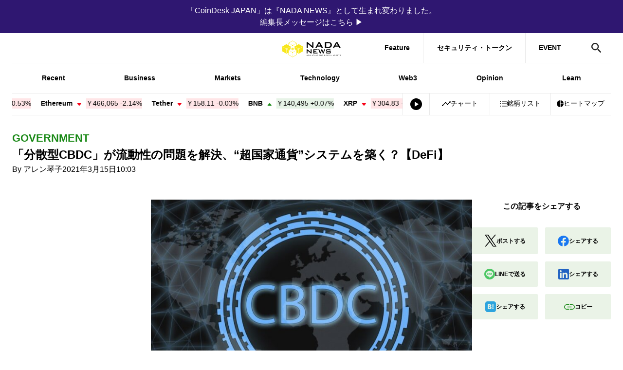

--- FILE ---
content_type: text/html; charset=UTF-8
request_url: https://www.nadanews.com/102058/
body_size: 39715
content:
<!DOCTYPE html>
<html lang="ja">
<head><meta http-equiv="Content-Type" content="text/html; charset=UTF-8" />
<meta charset="UTF-8" />
<meta http-equiv="x-ua-compatible" content="ie=edge" />
<meta content="width=device-width, initial-scale=1" name="viewport" />
<link rel="manifest" href="https://www.nadanews.com/wp-content/themes/coindeskjapan-v3/manifest.json" crossorigin="use-credentials" />
<link rel="alternate" type="application/rss+xml" title="NADA NEWS RSS Feed" href="https://www.nadanews.com/feed/" />
<meta property="twitter:account_id" content="@nadanews_com" />
<meta name="msapplication-config" content="none" />
<meta name="format-detection" content="telephone=no" />
<link rel="preconnect" href="http://t.co" />
<link rel="preconnect" href="http://aw.dw.impact-ad.jp" />
<link rel="preconnect" href="https://securepubads.g.doubleclick.net" />
<link rel="preconnect" href="https://adservice.google.com" />
<link rel="preconnect" href="https://adservice.google.co.jp" />
<link rel="preconnect" href="http://www.googleadservices.com" />
<link rel="preconnect" href="https://sb.scorecardresearch.com" />
<link rel="preconnect" href="https://cdn.taboola.com" />
<link rel="preconnect" href="https://cds.taboola.com" />
<link rel="preconnect" href="https://ad.jp.ap.valuecommerce.com" />
<link rel="preconnect" href="https://www.googleadservices.com" />
<link rel="preconnect" href="https://connect.facebook.net" />
<link rel="preconnect" href="https://s0.2mdn.net" />
<link rel="preconnect" href="https://www.facebook.com" />
<link rel="preconnect" href="https://www.googletagmanager.com" />
<link rel="preconnect" href="https://www.google-analytics.com" />
<link rel="preconnect" href="https://www.google.co.jp" />
<link rel="preconnect" href="https://www.google.com" />
<link rel="preconnect" href="https://googleads.g.doubleclick.net" />
<link rel="preconnect" href="https://tpc.googlesyndication.com" />
<link rel="preload" href="https://www.nadanews.com/wp-content/themes/coindeskjapan-v3/assets/js/index.bundle.js?v4.257.0-5efd94ff" as="script" />
<link rel="preload" href="https://www.nadanews.com/wp-content/themes/coindeskjapan-v3/assets/css/style.css?v4.257.0-5efd94ff" as="style" />
<!-- Google Tag Manager-->
<script>
  (function(w, d, s, l, i) {
    w[l] = w[l] || [];
    w[l].push({
      'gtm.start': new Date().getTime(),
      event: 'gtm.js'
    });
    var f = d.getElementsByTagName(s)[0],
      j = d.createElement(s),
      dl = l != 'dataLayer' ? '&l=' + l : '';
    j.async = true;
    j.src =
      'https://www.googletagmanager.com/gtm.js?id=' + i + dl;
    f.parentNode.insertBefore(j, f);
  })(window, document, 'script', 'dataLayer', 'GTM-NSRNCQB');
</script>
<!-- End Google Tag Manager-->
<!-- Facebook Pixel Code-->
<script>
  window.fbAsyncInit = function() {
    FB.init({
      appId: '592401157873165',
      cookie: true,
      xfbml: true,
      version: 'v3.2'
    });
    FB.AppEvents.logPageView();
  };
  (function(d, s, id) {
    var js, fjs = d.getElementsByTagName(s)[0];
    if (d.getElementById(id)) {
      return;
    }
    js = d.createElement(s);
    js.id = id;
    js.src = "https://connect.facebook.net/en_US/sdk.js";
    fjs.parentNode.insertBefore(js, fjs);
  }(document, 'script', 'facebook-jssdk'));
</script>
<!-- End Facebook Pixel Code-->
<script async="async" src="https://www.googletagservices.com/tag/js/gpt.js"></script>
<script>
  var googletag = googletag || {};
  googletag.cmd = googletag.cmd || [];
</script>  <script>
    googletag.cmd.push(function() {
      googletag.defineSlot('/21803695086/jack-billboard', [
        [320, 100],
        [320, 50],
        [970, 90],
        [970, 250]
      ], 'div-gpt-ad-1759322235789-0').addService(googletag.pubads());

                        googletag.defineSlot('/21803695086/leaderboard-fix', [
            [320, 50],
            [728, 90],
            [970, 90],
            [300, 50]
          ], 'div-gpt-ad-1684807815227-0').addService(googletag.pubads());
          googletag.defineSlot('/21803695086/atf-box', [
            [320, 50],
            [300, 50],
            [600, 600],
            [600, 314],
            [300, 250]
          ], 'div-gpt-ad-1684848749222-0').addService(googletag.pubads());
          googletag.defineSlot('/21803695086/btf-box', [
            [728, 90],
            [300, 50],
            [300, 250],
            [600, 600],
            [320, 50],
            [970, 90]
          ], 'div-gpt-ad-1684808099860-0').addService(googletag.pubads());
          googletag.defineSlot('/21803695086/bottom', [
            [728, 90],
            [970, 90],
            [300, 50],
            [600, 600],
            [320, 50],
            [300, 250]
          ], 'div-gpt-ad-1684808218493-0').addService(googletag.pubads());
          googletag.defineSlot('/21803695086/ad-unit01', [
            [300, 600],
            [300, 250]
          ], 'div-gpt-ad-1684808382180-0').addService(googletag.pubads());
          googletag.defineSlot('/21803695086/ad-unit02', [
            [300, 600],
            [300, 250]
          ], 'div-gpt-ad-1684808486564-0').addService(googletag.pubads());
                                googletag.pubads().enableSingleRequest();
        googletag.pubads().collapseEmptyDivs();
                googletag.enableServices();
          });
  </script><link rel="stylesheet" href="https://www.nadanews.com/wp-content/themes/coindeskjapan-v3/assets/css/style.css?v4.257.0-5efd94ff" /><script>
  window.context = {
    //- WP-APIのURL
    apiUrl: "/wp-json/",
    imgPath: "https://www.nadanews.com/wp-content/themes/coindeskjapan-v3/assets/",
          postId: 102058,
      };
</script><title>「分散型CBDC」が流動性の問題を解決、“超国家通貨”システムを築く？【DeFi】 | NADA NEWS（ナダ・ニュース）</title>
	<style>img:is([sizes="auto" i], [sizes^="auto," i]) { contain-intrinsic-size: 3000px 1500px }</style>
	
		<!-- All in One SEO 4.9.3 - aioseo.com -->
	<meta name="description" content="世界中でCBDC（中央銀行デジタル通貨）の開発研究が進んでいるがCBDCの構想は「伝統的な中央集権型」を基盤と" />
	<meta name="robots" content="max-image-preview:large" />
	<meta name="author" content="アレン琴子"/>
	<link rel="canonical" href="https://www.nadanews.com/102058/" />
	<meta name="generator" content="All in One SEO (AIOSEO) 4.9.3" />
		<meta property="og:locale" content="ja_JP" />
		<meta property="og:site_name" content="NADA NEWS" />
		<meta property="og:type" content="article" />
		<meta property="og:title" content="「分散型CBDC」が流動性の問題を解決、“超国家通貨”システムを築く？【DeFi】 | NADA NEWS（ナダ・ニュース）" />
		<meta property="og:description" content="世界中でCBDC（中央銀行デジタル通貨）の開発研究が進んでいるがCBDCの構想は「伝統的な中央集権型」を基盤と" />
		<meta property="og:url" content="https://www.nadanews.com/102058/" />
		<meta property="fb:app_id" content="592401157873165" />
		<meta property="fb:admins" content="2049028805136414" />
		<meta property="og:image" content="https://www.nadanews.com/wp-content/uploads/2021/03/shutterstock_1542311069re.jpg" />
		<meta property="og:image:secure_url" content="https://www.nadanews.com/wp-content/uploads/2021/03/shutterstock_1542311069re.jpg" />
		<meta property="og:image:width" content="1200" />
		<meta property="og:image:height" content="627" />
		<meta property="article:published_time" content="2021-03-15T01:03:00+00:00" />
		<meta property="article:modified_time" content="2021-03-11T08:16:52+00:00" />
		<meta name="twitter:card" content="summary_large_image" />
		<meta name="twitter:site" content="@nadanews_com" />
		<meta name="twitter:title" content="「分散型CBDC」が流動性の問題を解決、“超国家通貨”システムを築く？【DeFi】 | NADA NEWS（ナダ・ニュース）" />
		<meta name="twitter:description" content="世界中でCBDC（中央銀行デジタル通貨）の開発研究が進んでいるがCBDCの構想は「伝統的な中央集権型」を基盤と" />
		<meta name="twitter:image" content="https://www.nadanews.com/wp-content/uploads/2021/03/shutterstock_1542311069re.jpg" />
		<!-- All in One SEO -->

<link rel='dns-prefetch' href='//www.google.com' />
<link rel="alternate" type="application/rss+xml" title="NADA NEWS（ナダ・ニュース） &raquo; フィード" href="https://www.nadanews.com/feed/" />
<link rel="alternate" type="application/rss+xml" title="NADA NEWS（ナダ・ニュース） &raquo; コメントフィード" href="https://www.nadanews.com/comments/feed/" />
<script type="text/javascript" id="wpp-js" src="https://www.nadanews.com/wp-content/plugins/wordpress-popular-posts/assets/js/wpp.min.js?ver=7.3.6" data-sampling="1" data-sampling-rate="100" data-api-url="https://www.nadanews.com/wp-json/wordpress-popular-posts" data-post-id="102058" data-token="c8fb4a6a74" data-lang="0" data-debug="0"></script>
<script type="text/javascript">
/* <![CDATA[ */
window._wpemojiSettings = {"baseUrl":"https:\/\/s.w.org\/images\/core\/emoji\/16.0.1\/72x72\/","ext":".png","svgUrl":"https:\/\/s.w.org\/images\/core\/emoji\/16.0.1\/svg\/","svgExt":".svg","source":{"concatemoji":"https:\/\/www.nadanews.com\/wp-includes\/js\/wp-emoji-release.min.js?ver=6.8.3"}};
/*! This file is auto-generated */
!function(s,n){var o,i,e;function c(e){try{var t={supportTests:e,timestamp:(new Date).valueOf()};sessionStorage.setItem(o,JSON.stringify(t))}catch(e){}}function p(e,t,n){e.clearRect(0,0,e.canvas.width,e.canvas.height),e.fillText(t,0,0);var t=new Uint32Array(e.getImageData(0,0,e.canvas.width,e.canvas.height).data),a=(e.clearRect(0,0,e.canvas.width,e.canvas.height),e.fillText(n,0,0),new Uint32Array(e.getImageData(0,0,e.canvas.width,e.canvas.height).data));return t.every(function(e,t){return e===a[t]})}function u(e,t){e.clearRect(0,0,e.canvas.width,e.canvas.height),e.fillText(t,0,0);for(var n=e.getImageData(16,16,1,1),a=0;a<n.data.length;a++)if(0!==n.data[a])return!1;return!0}function f(e,t,n,a){switch(t){case"flag":return n(e,"\ud83c\udff3\ufe0f\u200d\u26a7\ufe0f","\ud83c\udff3\ufe0f\u200b\u26a7\ufe0f")?!1:!n(e,"\ud83c\udde8\ud83c\uddf6","\ud83c\udde8\u200b\ud83c\uddf6")&&!n(e,"\ud83c\udff4\udb40\udc67\udb40\udc62\udb40\udc65\udb40\udc6e\udb40\udc67\udb40\udc7f","\ud83c\udff4\u200b\udb40\udc67\u200b\udb40\udc62\u200b\udb40\udc65\u200b\udb40\udc6e\u200b\udb40\udc67\u200b\udb40\udc7f");case"emoji":return!a(e,"\ud83e\udedf")}return!1}function g(e,t,n,a){var r="undefined"!=typeof WorkerGlobalScope&&self instanceof WorkerGlobalScope?new OffscreenCanvas(300,150):s.createElement("canvas"),o=r.getContext("2d",{willReadFrequently:!0}),i=(o.textBaseline="top",o.font="600 32px Arial",{});return e.forEach(function(e){i[e]=t(o,e,n,a)}),i}function t(e){var t=s.createElement("script");t.src=e,t.defer=!0,s.head.appendChild(t)}"undefined"!=typeof Promise&&(o="wpEmojiSettingsSupports",i=["flag","emoji"],n.supports={everything:!0,everythingExceptFlag:!0},e=new Promise(function(e){s.addEventListener("DOMContentLoaded",e,{once:!0})}),new Promise(function(t){var n=function(){try{var e=JSON.parse(sessionStorage.getItem(o));if("object"==typeof e&&"number"==typeof e.timestamp&&(new Date).valueOf()<e.timestamp+604800&&"object"==typeof e.supportTests)return e.supportTests}catch(e){}return null}();if(!n){if("undefined"!=typeof Worker&&"undefined"!=typeof OffscreenCanvas&&"undefined"!=typeof URL&&URL.createObjectURL&&"undefined"!=typeof Blob)try{var e="postMessage("+g.toString()+"("+[JSON.stringify(i),f.toString(),p.toString(),u.toString()].join(",")+"));",a=new Blob([e],{type:"text/javascript"}),r=new Worker(URL.createObjectURL(a),{name:"wpTestEmojiSupports"});return void(r.onmessage=function(e){c(n=e.data),r.terminate(),t(n)})}catch(e){}c(n=g(i,f,p,u))}t(n)}).then(function(e){for(var t in e)n.supports[t]=e[t],n.supports.everything=n.supports.everything&&n.supports[t],"flag"!==t&&(n.supports.everythingExceptFlag=n.supports.everythingExceptFlag&&n.supports[t]);n.supports.everythingExceptFlag=n.supports.everythingExceptFlag&&!n.supports.flag,n.DOMReady=!1,n.readyCallback=function(){n.DOMReady=!0}}).then(function(){return e}).then(function(){var e;n.supports.everything||(n.readyCallback(),(e=n.source||{}).concatemoji?t(e.concatemoji):e.wpemoji&&e.twemoji&&(t(e.twemoji),t(e.wpemoji)))}))}((window,document),window._wpemojiSettings);
/* ]]> */
</script>
<!-- www.nadanews.com is managing ads with Advanced Ads 2.0.16 – https://wpadvancedads.com/ --><script id="nadan-ready">
			window.advanced_ads_ready=function(e,a){a=a||"complete";var d=function(e){return"interactive"===a?"loading"!==e:"complete"===e};d(document.readyState)?e():document.addEventListener("readystatechange",(function(a){d(a.target.readyState)&&e()}),{once:"interactive"===a})},window.advanced_ads_ready_queue=window.advanced_ads_ready_queue||[];		</script>
		<style id='wp-emoji-styles-inline-css' type='text/css'>

	img.wp-smiley, img.emoji {
		display: inline !important;
		border: none !important;
		box-shadow: none !important;
		height: 1em !important;
		width: 1em !important;
		margin: 0 0.07em !important;
		vertical-align: -0.1em !important;
		background: none !important;
		padding: 0 !important;
	}
</style>
<link rel='stylesheet' id='wp-block-library-css' href='https://www.nadanews.com/wp-includes/css/dist/block-library/style.min.css?ver=6.8.3' type='text/css' media='all' />
<style id='classic-theme-styles-inline-css' type='text/css'>
/*! This file is auto-generated */
.wp-block-button__link{color:#fff;background-color:#32373c;border-radius:9999px;box-shadow:none;text-decoration:none;padding:calc(.667em + 2px) calc(1.333em + 2px);font-size:1.125em}.wp-block-file__button{background:#32373c;color:#fff;text-decoration:none}
</style>
<link rel='stylesheet' id='aioseo/css/src/vue/standalone/blocks/table-of-contents/global.scss-css' href='https://www.nadanews.com/wp-content/plugins/all-in-one-seo-pack/dist/Lite/assets/css/table-of-contents/global.e90f6d47.css?ver=4.9.3' type='text/css' media='all' />
<link rel='stylesheet' id='arkhe-blocks-front-css' href='https://www.nadanews.com/wp-content/plugins/arkhe-blocks/dist/css/front.css?ver=2.27.1' type='text/css' media='all' />
<style id='arkhe-blocks-front-inline-css' type='text/css'>
body{--arkb-marker-color:#ffdc40;--arkb-marker-start:1em;--arkb-marker-style:linear-gradient(transparent var(--arkb-marker-start), var(--arkb-marker-color) 0)}
</style>
<link rel='stylesheet' id='arkhe-blocks-accordion-style-css' href='https://www.nadanews.com/wp-content/plugins/arkhe-blocks/dist/gutenberg/blocks/accordion/index.css?ver=2.27.1' type='text/css' media='all' />
<link rel='stylesheet' id='arkhe-blocks-blog-card-style-css' href='https://www.nadanews.com/wp-content/plugins/arkhe-blocks/dist/gutenberg/blocks/blog-card/index.css?ver=2.27.1' type='text/css' media='all' />
<link rel='stylesheet' id='arkhe-blocks-button-style-css' href='https://www.nadanews.com/wp-content/plugins/arkhe-blocks/dist/gutenberg/blocks/button/index.css?ver=2.27.1' type='text/css' media='all' />
<link rel='stylesheet' id='arkhe-blocks-columns-style-css' href='https://www.nadanews.com/wp-content/plugins/arkhe-blocks/dist/gutenberg/blocks/columns/index.css?ver=2.27.1' type='text/css' media='all' />
<link rel='stylesheet' id='arkhe-blocks-container-style-css' href='https://www.nadanews.com/wp-content/plugins/arkhe-blocks/dist/gutenberg/blocks/container/index.css?ver=2.27.1' type='text/css' media='all' />
<link rel='stylesheet' id='arkhe-blocks-faq-style-css' href='https://www.nadanews.com/wp-content/plugins/arkhe-blocks/dist/gutenberg/blocks/faq/index.css?ver=2.27.1' type='text/css' media='all' />
<link rel='stylesheet' id='arkhe-blocks-dl-style-css' href='https://www.nadanews.com/wp-content/plugins/arkhe-blocks/dist/gutenberg/blocks/dl/index.css?ver=2.27.1' type='text/css' media='all' />
<link rel='stylesheet' id='arkhe-blocks-icon-style-css' href='https://www.nadanews.com/wp-content/plugins/arkhe-blocks/dist/gutenberg/blocks/icon/index.css?ver=2.27.1' type='text/css' media='all' />
<link rel='stylesheet' id='arkhe-blocks-notice-style-css' href='https://www.nadanews.com/wp-content/plugins/arkhe-blocks/dist/gutenberg/blocks/notice/index.css?ver=2.27.1' type='text/css' media='all' />
<link rel='stylesheet' id='arkhe-blocks-section-style-css' href='https://www.nadanews.com/wp-content/plugins/arkhe-blocks/dist/gutenberg/blocks/section/index.css?ver=2.27.1' type='text/css' media='all' />
<link rel='stylesheet' id='arkhe-blocks-section-heading-style-css' href='https://www.nadanews.com/wp-content/plugins/arkhe-blocks/dist/gutenberg/blocks/section-heading/index.css?ver=2.27.1' type='text/css' media='all' />
<link rel='stylesheet' id='arkhe-blocks-step-style-css' href='https://www.nadanews.com/wp-content/plugins/arkhe-blocks/dist/gutenberg/blocks/step/index.css?ver=2.27.1' type='text/css' media='all' />
<link rel='stylesheet' id='arkhe-blocks-tab-style-css' href='https://www.nadanews.com/wp-content/plugins/arkhe-blocks/dist/gutenberg/blocks/tab/index.css?ver=2.27.1' type='text/css' media='all' />
<link rel='stylesheet' id='arkhe-blocks-timeline-style-css' href='https://www.nadanews.com/wp-content/plugins/arkhe-blocks/dist/gutenberg/blocks/timeline/index.css?ver=2.27.1' type='text/css' media='all' />
<link rel='stylesheet' id='arkhe-blocks-toc-style-css' href='https://www.nadanews.com/wp-content/plugins/arkhe-blocks/dist/gutenberg/blocks/toc/index.css?ver=2.27.1' type='text/css' media='all' />
<style id='global-styles-inline-css' type='text/css'>
:root{--wp--preset--aspect-ratio--square: 1;--wp--preset--aspect-ratio--4-3: 4/3;--wp--preset--aspect-ratio--3-4: 3/4;--wp--preset--aspect-ratio--3-2: 3/2;--wp--preset--aspect-ratio--2-3: 2/3;--wp--preset--aspect-ratio--16-9: 16/9;--wp--preset--aspect-ratio--9-16: 9/16;--wp--preset--color--black: #000000;--wp--preset--color--cyan-bluish-gray: #abb8c3;--wp--preset--color--white: #ffffff;--wp--preset--color--pale-pink: #f78da7;--wp--preset--color--vivid-red: #cf2e2e;--wp--preset--color--luminous-vivid-orange: #ff6900;--wp--preset--color--luminous-vivid-amber: #fcb900;--wp--preset--color--light-green-cyan: #7bdcb5;--wp--preset--color--vivid-green-cyan: #00d084;--wp--preset--color--pale-cyan-blue: #8ed1fc;--wp--preset--color--vivid-cyan-blue: #0693e3;--wp--preset--color--vivid-purple: #9b51e0;--wp--preset--gradient--vivid-cyan-blue-to-vivid-purple: linear-gradient(135deg,rgba(6,147,227,1) 0%,rgb(155,81,224) 100%);--wp--preset--gradient--light-green-cyan-to-vivid-green-cyan: linear-gradient(135deg,rgb(122,220,180) 0%,rgb(0,208,130) 100%);--wp--preset--gradient--luminous-vivid-amber-to-luminous-vivid-orange: linear-gradient(135deg,rgba(252,185,0,1) 0%,rgba(255,105,0,1) 100%);--wp--preset--gradient--luminous-vivid-orange-to-vivid-red: linear-gradient(135deg,rgba(255,105,0,1) 0%,rgb(207,46,46) 100%);--wp--preset--gradient--very-light-gray-to-cyan-bluish-gray: linear-gradient(135deg,rgb(238,238,238) 0%,rgb(169,184,195) 100%);--wp--preset--gradient--cool-to-warm-spectrum: linear-gradient(135deg,rgb(74,234,220) 0%,rgb(151,120,209) 20%,rgb(207,42,186) 40%,rgb(238,44,130) 60%,rgb(251,105,98) 80%,rgb(254,248,76) 100%);--wp--preset--gradient--blush-light-purple: linear-gradient(135deg,rgb(255,206,236) 0%,rgb(152,150,240) 100%);--wp--preset--gradient--blush-bordeaux: linear-gradient(135deg,rgb(254,205,165) 0%,rgb(254,45,45) 50%,rgb(107,0,62) 100%);--wp--preset--gradient--luminous-dusk: linear-gradient(135deg,rgb(255,203,112) 0%,rgb(199,81,192) 50%,rgb(65,88,208) 100%);--wp--preset--gradient--pale-ocean: linear-gradient(135deg,rgb(255,245,203) 0%,rgb(182,227,212) 50%,rgb(51,167,181) 100%);--wp--preset--gradient--electric-grass: linear-gradient(135deg,rgb(202,248,128) 0%,rgb(113,206,126) 100%);--wp--preset--gradient--midnight: linear-gradient(135deg,rgb(2,3,129) 0%,rgb(40,116,252) 100%);--wp--preset--font-size--small: 13px;--wp--preset--font-size--medium: 20px;--wp--preset--font-size--large: 36px;--wp--preset--font-size--x-large: 42px;--wp--preset--spacing--20: 0.44rem;--wp--preset--spacing--30: 0.67rem;--wp--preset--spacing--40: 1rem;--wp--preset--spacing--50: 1.5rem;--wp--preset--spacing--60: 2.25rem;--wp--preset--spacing--70: 3.38rem;--wp--preset--spacing--80: 5.06rem;--wp--preset--shadow--natural: 6px 6px 9px rgba(0, 0, 0, 0.2);--wp--preset--shadow--deep: 12px 12px 50px rgba(0, 0, 0, 0.4);--wp--preset--shadow--sharp: 6px 6px 0px rgba(0, 0, 0, 0.2);--wp--preset--shadow--outlined: 6px 6px 0px -3px rgba(255, 255, 255, 1), 6px 6px rgba(0, 0, 0, 1);--wp--preset--shadow--crisp: 6px 6px 0px rgba(0, 0, 0, 1);}:where(.is-layout-flex){gap: 0.5em;}:where(.is-layout-grid){gap: 0.5em;}body .is-layout-flex{display: flex;}.is-layout-flex{flex-wrap: wrap;align-items: center;}.is-layout-flex > :is(*, div){margin: 0;}body .is-layout-grid{display: grid;}.is-layout-grid > :is(*, div){margin: 0;}:where(.wp-block-columns.is-layout-flex){gap: 2em;}:where(.wp-block-columns.is-layout-grid){gap: 2em;}:where(.wp-block-post-template.is-layout-flex){gap: 1.25em;}:where(.wp-block-post-template.is-layout-grid){gap: 1.25em;}.has-black-color{color: var(--wp--preset--color--black) !important;}.has-cyan-bluish-gray-color{color: var(--wp--preset--color--cyan-bluish-gray) !important;}.has-white-color{color: var(--wp--preset--color--white) !important;}.has-pale-pink-color{color: var(--wp--preset--color--pale-pink) !important;}.has-vivid-red-color{color: var(--wp--preset--color--vivid-red) !important;}.has-luminous-vivid-orange-color{color: var(--wp--preset--color--luminous-vivid-orange) !important;}.has-luminous-vivid-amber-color{color: var(--wp--preset--color--luminous-vivid-amber) !important;}.has-light-green-cyan-color{color: var(--wp--preset--color--light-green-cyan) !important;}.has-vivid-green-cyan-color{color: var(--wp--preset--color--vivid-green-cyan) !important;}.has-pale-cyan-blue-color{color: var(--wp--preset--color--pale-cyan-blue) !important;}.has-vivid-cyan-blue-color{color: var(--wp--preset--color--vivid-cyan-blue) !important;}.has-vivid-purple-color{color: var(--wp--preset--color--vivid-purple) !important;}.has-black-background-color{background-color: var(--wp--preset--color--black) !important;}.has-cyan-bluish-gray-background-color{background-color: var(--wp--preset--color--cyan-bluish-gray) !important;}.has-white-background-color{background-color: var(--wp--preset--color--white) !important;}.has-pale-pink-background-color{background-color: var(--wp--preset--color--pale-pink) !important;}.has-vivid-red-background-color{background-color: var(--wp--preset--color--vivid-red) !important;}.has-luminous-vivid-orange-background-color{background-color: var(--wp--preset--color--luminous-vivid-orange) !important;}.has-luminous-vivid-amber-background-color{background-color: var(--wp--preset--color--luminous-vivid-amber) !important;}.has-light-green-cyan-background-color{background-color: var(--wp--preset--color--light-green-cyan) !important;}.has-vivid-green-cyan-background-color{background-color: var(--wp--preset--color--vivid-green-cyan) !important;}.has-pale-cyan-blue-background-color{background-color: var(--wp--preset--color--pale-cyan-blue) !important;}.has-vivid-cyan-blue-background-color{background-color: var(--wp--preset--color--vivid-cyan-blue) !important;}.has-vivid-purple-background-color{background-color: var(--wp--preset--color--vivid-purple) !important;}.has-black-border-color{border-color: var(--wp--preset--color--black) !important;}.has-cyan-bluish-gray-border-color{border-color: var(--wp--preset--color--cyan-bluish-gray) !important;}.has-white-border-color{border-color: var(--wp--preset--color--white) !important;}.has-pale-pink-border-color{border-color: var(--wp--preset--color--pale-pink) !important;}.has-vivid-red-border-color{border-color: var(--wp--preset--color--vivid-red) !important;}.has-luminous-vivid-orange-border-color{border-color: var(--wp--preset--color--luminous-vivid-orange) !important;}.has-luminous-vivid-amber-border-color{border-color: var(--wp--preset--color--luminous-vivid-amber) !important;}.has-light-green-cyan-border-color{border-color: var(--wp--preset--color--light-green-cyan) !important;}.has-vivid-green-cyan-border-color{border-color: var(--wp--preset--color--vivid-green-cyan) !important;}.has-pale-cyan-blue-border-color{border-color: var(--wp--preset--color--pale-cyan-blue) !important;}.has-vivid-cyan-blue-border-color{border-color: var(--wp--preset--color--vivid-cyan-blue) !important;}.has-vivid-purple-border-color{border-color: var(--wp--preset--color--vivid-purple) !important;}.has-vivid-cyan-blue-to-vivid-purple-gradient-background{background: var(--wp--preset--gradient--vivid-cyan-blue-to-vivid-purple) !important;}.has-light-green-cyan-to-vivid-green-cyan-gradient-background{background: var(--wp--preset--gradient--light-green-cyan-to-vivid-green-cyan) !important;}.has-luminous-vivid-amber-to-luminous-vivid-orange-gradient-background{background: var(--wp--preset--gradient--luminous-vivid-amber-to-luminous-vivid-orange) !important;}.has-luminous-vivid-orange-to-vivid-red-gradient-background{background: var(--wp--preset--gradient--luminous-vivid-orange-to-vivid-red) !important;}.has-very-light-gray-to-cyan-bluish-gray-gradient-background{background: var(--wp--preset--gradient--very-light-gray-to-cyan-bluish-gray) !important;}.has-cool-to-warm-spectrum-gradient-background{background: var(--wp--preset--gradient--cool-to-warm-spectrum) !important;}.has-blush-light-purple-gradient-background{background: var(--wp--preset--gradient--blush-light-purple) !important;}.has-blush-bordeaux-gradient-background{background: var(--wp--preset--gradient--blush-bordeaux) !important;}.has-luminous-dusk-gradient-background{background: var(--wp--preset--gradient--luminous-dusk) !important;}.has-pale-ocean-gradient-background{background: var(--wp--preset--gradient--pale-ocean) !important;}.has-electric-grass-gradient-background{background: var(--wp--preset--gradient--electric-grass) !important;}.has-midnight-gradient-background{background: var(--wp--preset--gradient--midnight) !important;}.has-small-font-size{font-size: var(--wp--preset--font-size--small) !important;}.has-medium-font-size{font-size: var(--wp--preset--font-size--medium) !important;}.has-large-font-size{font-size: var(--wp--preset--font-size--large) !important;}.has-x-large-font-size{font-size: var(--wp--preset--font-size--x-large) !important;}
:where(.wp-block-post-template.is-layout-flex){gap: 1.25em;}:where(.wp-block-post-template.is-layout-grid){gap: 1.25em;}
:where(.wp-block-columns.is-layout-flex){gap: 2em;}:where(.wp-block-columns.is-layout-grid){gap: 2em;}
:root :where(.wp-block-pullquote){font-size: 1.5em;line-height: 1.6;}
</style>
<link rel='stylesheet' id='wordpress-popular-posts-css-css' href='https://www.nadanews.com/wp-content/plugins/wordpress-popular-posts/assets/css/wpp.css?ver=7.3.6' type='text/css' media='all' />
<script type="text/javascript" src="https://www.nadanews.com/wp-includes/js/jquery/jquery.min.js?ver=3.7.1" id="jquery-core-js"></script>
<script type="text/javascript" src="https://www.nadanews.com/wp-includes/js/jquery/jquery-migrate.min.js?ver=3.4.1" id="jquery-migrate-js"></script>
<link rel="https://api.w.org/" href="https://www.nadanews.com/wp-json/" /><link rel="alternate" title="JSON" type="application/json" href="https://www.nadanews.com/wp-json/wp/v2/posts/102058" /><link rel="EditURI" type="application/rsd+xml" title="RSD" href="https://www.nadanews.com/xmlrpc.php?rsd" />
<meta name="generator" content="WordPress 6.8.3" />
<link rel='shortlink' href='https://www.nadanews.com/?p=102058' />
<link rel="alternate" title="oEmbed (JSON)" type="application/json+oembed" href="https://www.nadanews.com/wp-json/oembed/1.0/embed?url=https%3A%2F%2Fwww.nadanews.com%2F102058%2F" />
<link rel="alternate" title="oEmbed (XML)" type="text/xml+oembed" href="https://www.nadanews.com/wp-json/oembed/1.0/embed?url=https%3A%2F%2Fwww.nadanews.com%2F102058%2F&#038;format=xml" />
  <script src="https://cdn.onesignal.com/sdks/web/v16/OneSignalSDK.page.js" defer></script>
  <script>
          window.OneSignalDeferred = window.OneSignalDeferred || [];
          OneSignalDeferred.push(async function(OneSignal) {
            await OneSignal.init({
              appId: "68b8e04d-027e-4588-87d0-86edcaa17498",
              serviceWorkerOverrideForTypical: true,
              path: "https://www.nadanews.com/wp-content/plugins/onesignal-free-web-push-notifications/sdk_files/",
              serviceWorkerParam: { scope: "/wp-content/plugins/onesignal-free-web-push-notifications/sdk_files/push/onesignal/" },
              serviceWorkerPath: "OneSignalSDKWorker.js",
            });
          });

          // Unregister the legacy OneSignal service worker to prevent scope conflicts
          if (navigator.serviceWorker) {
            navigator.serviceWorker.getRegistrations().then((registrations) => {
              // Iterate through all registered service workers
              registrations.forEach((registration) => {
                // Check the script URL to identify the specific service worker
                if (registration.active && registration.active.scriptURL.includes('OneSignalSDKWorker.js.php')) {
                  // Unregister the service worker
                  registration.unregister().then((success) => {
                    if (success) {
                      console.log('OneSignalSW: Successfully unregistered:', registration.active.scriptURL);
                    } else {
                      console.log('OneSignalSW: Failed to unregister:', registration.active.scriptURL);
                    }
                  });
                }
              });
            }).catch((error) => {
              console.error('Error fetching service worker registrations:', error);
            });
        }
        </script>
            <style id="wpp-loading-animation-styles">@-webkit-keyframes bgslide{from{background-position-x:0}to{background-position-x:-200%}}@keyframes bgslide{from{background-position-x:0}to{background-position-x:-200%}}.wpp-widget-block-placeholder,.wpp-shortcode-placeholder{margin:0 auto;width:60px;height:3px;background:#dd3737;background:linear-gradient(90deg,#dd3737 0%,#571313 10%,#dd3737 100%);background-size:200% auto;border-radius:3px;-webkit-animation:bgslide 1s infinite linear;animation:bgslide 1s infinite linear}</style>
            
<meta name="author" content="アレン琴子">
<meta name="editor" content="吉田">
<meta property="article:tag" content="CBDC（中央銀行デジタル通貨）">
<meta property="article:tag" content="DeFi（分散型金融）">
<meta property="article:section" content="Government">
<meta property="og:updated_time" content="2021-03-11T17:16:52PM5216pm/JST2021k212021">
<meta name="keywords" content="CBDC（中央銀行デジタル通貨）">
<meta name="keywords" content="DeFi（分散型金融）">
<meta name="keywords" content="Government">
    <link rel="stylesheet" href="https://unpkg.com/scroll-hint@1.1.10/css/scroll-hint.css">

<!-- Schema & Structured Data For WP v1.54 - -->
<script type="application/ld+json" class="saswp-schema-markup-output">
[{"@context":"https:\/\/schema.org\/","@type":"Article","@id":"https:\/\/www.nadanews.com\/102058\/#Article","url":"https:\/\/www.nadanews.com\/102058\/","inLanguage":"ja","mainEntityOfPage":"https:\/\/www.nadanews.com\/102058\/","headline":"\u300c\u5206\u6563\u578bCBDC\u300d\u304c\u6d41\u52d5\u6027\u306e\u554f\u984c\u3092\u89e3\u6c7a\u3001\u201c\u8d85\u56fd\u5bb6\u901a\u8ca8\u201d\u30b7\u30b9\u30c6\u30e0\u3092\u7bc9\u304f\uff1f\u3010DeFi\u3011","description":"\u4e16\u754c\u4e2d\u3067CBDC\uff08\u4e2d\u592e\u9280\u884c\u30c7\u30b8\u30bf\u30eb\u901a\u8ca8\uff09\u306e\u958b\u767a\u7814\u7a76\u304c\u9032\u3093\u3067\u3044\u308b\u304cCBDC\u306e\u69cb\u60f3\u306f\u300c\u4f1d\u7d71\u7684\u306a\u4e2d\u592e\u96c6\u6a29\u578b\u300d\u3092\u57fa\u76e4\u3068\u3059\u308b\u3082\u306e\u304c\u591a\u3044\u3002\u4e00\u65b9\u3001\u91d1\u878d\u306e\u4e16\u754c\u3067\u306f\u300cDeFi\u300d\uff08","articleBody":"\u4e16\u754c\u4e2d\u3067CBDC\uff08\u4e2d\u592e\u9280\u884c\u30c7\u30b8\u30bf\u30eb\u901a\u8ca8\uff09\u306e\u958b\u767a\u7814\u7a76\u304c\u9032\u3093\u3067\u3044\u308b\u304cCBDC\u306e\u69cb\u60f3\u306f\u300c\u4f1d\u7d71\u7684\u306a\u4e2d\u592e\u96c6\u6a29\u578b\u300d\u3092\u57fa\u76e4\u3068\u3059\u308b\u3082\u306e\u304c\u591a\u3044\u3002\u4e00\u65b9\u3001\u91d1\u878d\u306e\u4e16\u754c\u3067\u306f\u300cDeFi\u300d\uff08\u5206\u6563\u578b\u91d1\u878d\uff09\u3078\u306e\u53d6\u308a\u7d44\u307f\u3082\u6025\u901f\u306b\u9032\u3093\u3067\u304a\u308a\u3001CBDC\u306b\u300c\u5206\u6563\u578b\u30b7\u30b9\u30c6\u30e0\u300d\u3092\u63a1\u7528\u3059\u308b\u3053\u3068\u3067\u3001\u65e2\u5b58\u306e\u91d1\u878d\u30b7\u30b9\u30c6\u30e0\u3084CBDC\u304c\u76f4\u9762\u3057\u3066\u3044\u308b\u8ab2\u984c\u3092\u89e3\u6c7a\u3059\u308b\u3068\u306e\u898b\u65b9\u304c\u751f\u307e\u308c\u3066\u3044\u308b\u3002    \u5206\u6563\u578bCBDC\u306e\u30e1\u30ea\u30c3\u30c8\u3000\u30c7\u30b8\u30bf\u30eb\u4eba\u6c11\u5143\u306f\u3069\u3046\u304b\uff1f    CBDC\u306e\u53d6\u308a\u7d44\u307f\u3067\u5148\u884c\u3057\u3066\u3044\u308b\u306e\u304c\u4e2d\u56fd\u306e\u30c7\u30b8\u30bf\u30eb\u4eba\u6c11\u5143\u3060\u3002\u4e2d\u56fd\u3067\u306fCBDC\u3067\u306f\u306a\u304fDCEP\uff08\u4e2d\u9280\u30c7\u30b8\u30bf\u30eb\u6c7a\u6e08\uff09\u3068\u3044\u3046\u8a00\u3044\u65b9\u3092\u3059\u308b\u304c\u3001\u3053\u308c\u3082\u201c\u4e2d\u592e\u96c6\u6a29\u578b\u201d\u306eCBDC\u3067\u3042\u308b\u3002    \u306a\u304aDCEP\u306fP2P\u30cd\u30c3\u30c8\u30ef\u30fc\u30af\u3067\u30c7\u30fc\u30bf\u3092\u5171\u6709\u3059\u308b\u4ed5\u7d44\u307f\u3092\u4f7f\u3063\u3066\u304a\u3089\u305a\u3001\u300cDCEP\u306f\u30d6\u30ed\u30c3\u30af\u30c1\u30a7\u30fc\u30f3\u3067\u306f\u306a\u3044\u300d\u3068\u3055\u308c\u308b\u3002\u4e2d\u56fd\u4eba\u6c11\u9280\u884c\u5143\u7dcf\u88c1\u306e\u5468\u5c0f\u5ddd\u6c0f\u3082\u3001DCEP\u304c\u30d6\u30ed\u30c3\u30af\u30c1\u30a7\u30fc\u30f3\u57fa\u76e4\u3067\u306f\u306a\u3044\u3068\u3057\u3066\u3001\u300c\u8aa4\u3063\u3066CBDC\u306b\u5206\u985e\u3055\u308c\u3066\u3044\u308b\u300d\u3068\u8ff0\u3079\u3066\u3044\u308b\u3002    \u3057\u304b\u3057\u3001\u30d6\u30ed\u30c3\u30af\u30c1\u30a7\u30fc\u30f3\u3092\u4f7f\u3046\u30fb\u4f7f\u308f\u306a\u3044\u306b\u95a2\u308f\u3089\u305a\u3001CBDC\uff1d\u4e2d\u592e\u9280\u884c\u304c\u767a\u884c\u30fb\u7ba1\u7406\u3059\u308b\u30c7\u30b8\u30bf\u30eb\u901a\u8ca8\u3067\u3042\u308b\u70b9\u3092\u8003\u616e\u3059\u308b\u3068\u3001DCEP \u3082\u4e2d\u592e\u96c6\u6a29\u578b\u306eCBDC\u306b\u5206\u985e\u3055\u308c\u308b\u3002\u8981\u70b9\u306f\u3001\u4e2d\u9280\u30c7\u30b8\u30bf\u30eb\u901a\u8ca8\u306b\u30d6\u30ed\u30c3\u30af\u30c1\u30a7\u30fc\u30f3\u306e\u5229\u7528\u306f\u5fc5\u9808\u3067\u306f\u306a\u3044\u3068\u3044\u3046\u3053\u3068\u3060\u3002    DCEP\u304c\u30d6\u30ed\u30c3\u30af\u30c1\u30a7\u30fc\u30f3\u3092\u63a1\u7528\u3057\u3066\u3044\u306a\u3044\u7406\u7531\u306e\u4e00\u3064\u306f\u3001\u9593\u9055\u3063\u305f\u60c5\u5831\u3092\u5165\u529b\u3057\u3066\u3057\u307e\u3063\u305f\u5834\u5408\u3067\u3082\u524a\u9664\u3067\u304d\u305a\u3001\u305d\u306e\u307e\u307e\u4fe1\u7528\u30b7\u30b9\u30c6\u30e0\u306b\u8a18\u9332\u3055\u308c\u308b\u30ea\u30b9\u30af\u304c\u3042\u308b\u305f\u3081\u3068\u3055\u308c\u308b\u3002    \u305d\u3082\u305d\u3082\u30d6\u30ed\u30c3\u30af\u30c1\u30a7\u30fc\u30f3\u3092\u4f7f\u3046\u3053\u3068\u306e\u30e1\u30ea\u30c3\u30c8\u3068\u3057\u3066\u91cd\u8981\u306a\u306e\u306f\u3001\u5916\u90e8\u304b\u3089\u306e\u653b\u6483\u3078\u306e\u8010\u6027\u304c\u3042\u308a\u6539\u3056\u3093\u304c\u4e0d\u53ef\u80fd\u3068\u3044\u3063\u305f\u3053\u3068\u306e\u307b\u304b\u3001\u7279\u5b9a\u306e\u7ba1\u7406\u8005\u3092\u6301\u305f\u306a\u3044\u300c\u975e\u4e2d\u592e\u96c6\u6a29\uff08\u5206\u6563\u578b\uff09\u300d\u3067\u3042\u308b\u70b9\u3060\u3002    \u305d\u3053\u3092\u3001CBDC\u3067\u306f\u30ac\u30d0\u30ca\u30f3\u30b9\u3057\u3084\u3059\u3044\u300c\u4e2d\u592e\u96c6\u6a29\u5316\u300d\u3057\u3066\u3044\u308b\u3002\u3053\u306e\u5834\u5408\u3001\u4e2d\u592e\u7ba1\u7406\u8005\u304c\u5b58\u5728\u3057\u306a\u3044\u30d1\u30d6\u30ea\u30c3\u30af\u30c1\u30a7\u30fc\u30f3\u306e\u4ee3\u308f\u308a\u306b\u3001\u30c7\u30fc\u30bf\u30d9\u30fc\u30b9\u306e\u7ba1\u7406\u8005\u304c\u5b58\u5728\u3059\u308b\u30d7\u30e9\u30a4\u30d9\u30fc\u30c8\u30fb\u30d6\u30ed\u30c3\u30af\u30c1\u30a7\u30fc\u30f3\u3084\u30b3\u30f3\u30bd\u30fc\u30b7\u30a2\u30e0\u30fb\u30d6\u30ed\u30c3\u30af\u30c1\u30a7\u30fc\u30f3\u3092\u4f7f\u7528\u3057\u3066\u3001\u7ba1\u7406\u3059\u308b\u4ed5\u7d44\u307f\u3092\u4f5c\u308a\u51fa\u3059\u3002    \u5404\u56fd\u306e\u4e2d\u592e\u9280\u884c\u306f\u9577\u304d\u306b\u308f\u305f\u308a\u91d1\u878d\u306e\u5b89\u5b9a\u6027\u3092\u7dad\u6301\u3059\u308b\u305f\u3081\u306b\u4e2d\u592e\u96c6\u6a29\u5316\u578b\u7d44\u7e54\u3068\u3057\u3066\u6a5f\u80fd\u3057\u3066\u6765\u305f\u3002\u305d\u308c\u3092\u8003\u616e\u3059\u308b\u3068\u3001\u591a\u304f\u306e\u56fd\u304c\u4e2d\u592e\u96c6\u6a29\u578bCBDC\u3092\u9078\u629e\u3059\u308b\u306e\u306f\u5f53\u7136\u3068\u3082\u601d\u308f\u308c\u308b\u3002    \u3057\u304b\u3057\u3001\u3053\u3046\u3057\u305f\u70b9\u306b\u5bfe\u3059\u308b\u6307\u6458\u3068\u3057\u3066\u3001\u300c\u65e2\u5b58\u306e\u91d1\u878d\u30b7\u30b9\u30c6\u30e0\u3084\u901a\u8ca8\u3092\u30c7\u30b8\u30bf\u30eb\u5316\u3059\u308b\u3060\u3051\u3067\u3001\u30d6\u30ed\u30c3\u30af\u30c1\u30a7\u30fc\u30f3\u304c\u3082\u305f\u3089\u3059\u9769\u547d\u7684\u306a\u6069\u6075\u3092\u6d3b\u304b\u3057\u304d\u308c\u306a\u3044\u300d\u3068\u3044\u3046\u3082\u306e\u3082\u3042\u308b\u3002\u7d50\u5c40\u306e\u3068\u3053\u308d\u3001\u901a\u8ca8\u306b\u95a2\u3059\u308b\u6a29\u9650\u306f\u4e2d\u592e\u9280\u884c\u306e\u624b\u4e2d\u306b\u7559\u307e\u308a\u3001\u6d88\u8cbb\u8005\u304b\u3089\u306f\u898b\u3048\u306a\u3044\u5834\u6240\u3067\u304a\u91d1\u304c\u52d5\u304f\u3068\u3044\u3046\u3001\u65e2\u5b58\u306e\u91d1\u878d\u30a4\u30f3\u30d5\u30e9\u3092\u5927\u5dee\u304c\u306a\u3044\u305f\u3081\u3060\u3002\u307e\u305f\u3001\u4e2d\u592e\u96c6\u6a29\u578bCBDC\u3067\u306f\u3001\u3042\u3089\u3086\u308b\u304a\u91d1\u306e\u52d5\u304d\u304c\u653f\u5e9c\u306e\u76e3\u8996\u4e0b\u306b\u7f6e\u304b\u308c\u308b\u3053\u3068\u3092\u610f\u5473\u3059\u308b\u3002    \u30dc\u30b9\u30c8\u30f3\u30fb\u30b3\u30f3\u30b5\u30eb\u30c6\u30a3\u30f3\u30b0\u30fb\u30b0\u30eb\u30fc\u30d7\uff08BCG\uff09\u30d7\u30e9\u30c1\u30ca\u306e\u30d6\u30ed\u30c3\u30af\u30c1\u30a7\u30fc\u30f3\u90e8\u9580\u3092\u4e3b\u5c0e\u3059\u308b\u30ab\u30a4\u30fb\u30d6\u30eb\u30c1\u30e3\u30fc\u30c7\u30a3\u6c0f\u3068\u30a4\u30b4\u30fc\u30eb\u30fb\u30df\u30ab\u30ec\u30d5\u6c0f\u306f\u3001\u30c7\u30b8\u30bf\u30eb\u4eba\u6c11\u5143\u3084\u6b27\u5dde\u4e2d\u592e\u9280\u884c\uff08ECB\uff09\u304c\u691c\u8a0e\u4e2d\u306e\u300c\u30c7\u30b8\u30bf\u30eb\u30e6\u30fc\u30ed\u300d\u306e\u3088\u3046\u306b\u3001CBDC\u3092\u6c11\u9593\u3067\u5e83\u7bc4\u56f2\u306b\u666e\u53ca\u3055\u305b\u308b\u3053\u3068\u304c\u76ee\u7684\u3067\u3042\u308b\u5834\u5408\u3001\u4e2d\u592e\u96c6\u6a29\u578b\u3067\u306f\u306a\u304f\u5206\u6563\u578b\u306b\u3059\u308b\u3053\u3068\u3067\u3001\u3088\u308a\u52b9\u7387\u7684\u3067\u5b89\u5168\u3001\u4f4e\u30b3\u30b9\u30c8\u3001\u304b\u3064\u900f\u660e\u6027\u3068\u4fe1\u983c\u6027\u306e\u9ad8\u3044\u300c\u8d85\u56fd\u5bb6\u901a\u8ca8\u300d\u30b7\u30b9\u30c6\u30e0\u3092\u69cb\u7bc9\u3067\u304d\u308b\u3068\u4e3b\u5f35\u3057\u3066\u3044\u308b\u3002    \u300c\u30b3\u30f3\u30bb\u30f3\u30b5\u30b92020\u300d\u3067BCG\u304c\u958b\u50ac\u3057\u305fCBDC\u30ef\u30fc\u30af\u30b7\u30e7\u30c3\u30d7\u306b\u53c2\u52a0\u3057\u305f\u30b2\u30b9\u30c8\u306f\u3001\u5206\u6563\u578bCBDC\u306e3\u3064\u30e1\u30ea\u30c3\u30c8\u3068\u3057\u3066\u3001\u25bd\u653f\u7b56\u6c7a\u5b9a\u306b\u304a\u3051\u308b\u653f\u6cbb\u7684\u5f71\u97ff\u306e\u7de9\u548c\u3001\u25bd\u65b0\u8208\u56fd\u306b\u304a\u3051\u308b\u901a\u8ca8\u306e\u30dc\u30e9\u30c6\u30a3\u30ea\u30c6\u30a3\u306e\u8efd\u6e1b\u3001\u25bd\u56fd\u969b\u6c7a\u6e08\u306e\u30b3\u30b9\u30c8\u524a\u6e1b\u3092\u6319\u3052\u305f\u3002\u3053\u308c\u3089\u306f\u3059\u3079\u3066\u3001\u91d1\u878d\u30b7\u30b9\u30c6\u30e0\u306e\u900f\u660e\u6027\u3068\u5b89\u5b9a\u6027\u3092\u9ad8\u3081\u308b\u4e0a\u3067\u91cd\u8981\u306a\u8ab2\u984c\u3067\u3042\u308b\u3002    \u5206\u6563\u578b\u306eCBDC\u306e\u63d0\u6848\u306b\u5bfe\u3057\u3001\u30bf\u30a4\u9280\u884c\u306e\u958b\u767a\u8005\u304c\u6307\u6458\u3057\u305f\u30cf\u30fc\u30c9\u30eb\u3068\u306f    CBDC\u306e\u5b9f\u8a3c\u5b9f\u9a13\u3067\u898b\u3089\u308c\u305f\u6d41\u52d5\u6027\u554f\u984c\u306e\u89e3\u6c7a\u7b56\u3068\u3057\u3066\u3001DeFi \u306e\u30e2\u30c7\u30eb\u3092CBDC\u306b\u5fdc\u7528\u3059\u308b\u3068\u3044\u3046\u8208\u5473\u6df1\u3044\u63d0\u6848\u304c\u3042\u308b\u3002\u63d0\u6848\u8005\u306f\u3001\u7c73\u30b9\u30de\u30fc\u30c8\u30b3\u30f3\u30c8\u30e9\u30af\u30c8\u30fb\u30d7\u30e9\u30c3\u30c8\u30d5\u30a9\u30fc\u30e0\u3001\u30b5\u30a4\u30d5\u30a1\u30ea\u30a2\u30e0\uff08Cypherium\uff09\u306e\u30b9\u30ab\u30a4\u30fb\u30b0\u30a5\u30aa\u6c0f\u3060\u3002    \u6d41\u52d5\u6027\u554f\u984c\u306f\u3001\u30bf\u30a4\u9280\u884c\uff08BOT\uff09\u306eCBDC\u7814\u7a76\u30d7\u30ed\u30b8\u30a7\u30af\u30c8\uff08\u30a4\u30f3\u30bf\u30ce\u30f3\uff09\u306e\u30b7\u30cb\u30a2\u958b\u767a\u8005\u3001Vijak Sethaput\u6c0f\u304cOMFIF\uff08\u516c\u7684\u901a\u8ca8\u91d1\u878d\u6a5f\u95a2\u30d5\u30a9\u30fc\u30e9\u30e0\uff09\u306e\u30a4\u30f3\u30bf\u30d3\u30e5\u30fc\u3067\u6307\u6458\u3057\u3066\u3044\u308b\u3002BOT \u306f2019\u5e745\uff5e12\u6708\u306b\u308f\u305f\u308a\u9999\u6e2f\u91d1\u878d\u7ba1\u7406\u5c40\uff08HKMA\uff09\u3068\u5171\u540c\u3067\u5b9f\u65bd\u3057\u305f\u56fd\u969b\u6c7a\u6e08\u306e\u5b9f\u8a3c\u5b9f\u9a13\u3067\u3001CBDC\u30c8\u30fc\u30af\u30f3\u3092\u4f7f\u7528\u3057\u305f\u30ea\u30a2\u30eb\u30bf\u30a4\u30e0\u306aPvP\u6c7a\u6e08\uff08\u591a\u901a\u8ca8\u540c\u6642\u6c7a\u6e08\uff09\u3092\u6210\u529f\u3055\u305b\u305f\u3002\u3053\u306e\u969b\u3001\u4e21\u901a\u8ca8\u9593\u306b\u304a\u3051\u308b\u6d41\u52d5\u6027\u306e\u5dee\u304c\u554f\u984c\u70b9\u3068\u3057\u3066\u6d6e\u4e0a\u3057\u305f\u3068\u3044\u3046\u3002    \u305d\u306e\u30a4\u30f3\u30bf\u30d3\u30e5\u30fc\u306b\u540c\u5e2d\u3057\u3066\u3044\u305f\u30b0\u30a5\u30aa\u6c0f\u306f\u3001\u73fe\u5b9f\u306e\u4e16\u754c\u306e\u8cc7\u7523\uff08\u9810\u91d1\u3001\u682a\u5f0f\u3001\u50b5\u5238\u3001\u4e0d\u52d5\u7523\u306a\u3069\uff09\u3092\u62c5\u4fdd\u306b\u878d\u8cc7\u3092\u53d7\u3051\u3089\u308c\u308b\u30b7\u30b9\u30c6\u30e0\u3092\u78ba\u7acb\u3059\u308b\u3053\u3068\u3067\u3001CBDC\u306b\u5927\u304d\u306a\u6d41\u52d5\u6027\u3092\u3082\u305f\u3089\u3059\u3053\u3068\u304c\u53ef\u80fd\u3060\u3068\u8ff0\u3079\u305f\u3002    Sethaput\u6c0f\u306f\u3053\u306e\u63d0\u6848\u306b\u5bfe\u3057\u3001\u30d6\u30ed\u30c3\u30af\u30c1\u30a7\u30fc\u30f3\u306e\u30c7\u30e1\u30ea\u30c3\u30c8\u3068\u3057\u3066\u6307\u6458\u3055\u308c\u3066\u3044\u308b\u3001KYC\uff08\u9867\u5ba2\u306e\u672c\u4eba\u78ba\u8a8d\uff09\u3068\u30d7\u30e9\u30a4\u30d0\u30b7\u30fc\u4fdd\u8b77\u304c\u30cf\u30fc\u30c9\u30eb\u306b\u306a\u308b\u3068\u306e\u898b\u89e3\u3092\u793a\u3057\u305f\u3002\u30b0\u30a5\u30aa\u6c0f\u306fKYC\u306b\u95a2\u3057\u3066\u306f\u5404\u30c8\u30e9\u30f3\u30b6\u30af\u30b7\u30e7\u30f3\u3054\u3068\u306b\u3001\u6307\u7d0b\u8a8d\u8a3c\u3068\u30d6\u30ed\u30c3\u30af\u30c1\u30a7\u30fc\u30f3\u57fa\u76e4\u306e\u4e2d\u592e\u96c6\u6a29\u578bID\u3092\u7d44\u307f\u5408\u308f\u305b\u3001\u3055\u3089\u306b\u653f\u5e9c\u304c\u4fdd\u6709\u3059\u308bKYC\u60c5\u5831\u3068\u7167\u5408\u3059\u308b\u3053\u3068\u3067\u3001\u30ea\u30b9\u30af\u3092\u6700\u5c0f\u9650\u306b\u6291\u3048\u308c\u308b\u3068\u8a00\u53ca\u3057\u305f\u3002    \u307e\u305f\u3001\u5206\u6563\u578bID\uff08DID\uff1dDecentralized Identifier\u3001\u5206\u6563\u578b\u30a2\u30a4\u30c7\u30f3\u30c6\u30a3\u30c6\u30a3\uff09\u3092\u4f7f\u7528\u3057\u3066\u3001\u30e6\u30fc\u30b6\u30fc\u306e\u5c5e\u6027\u60c5\u5831\u3068\u30c8\u30e9\u30f3\u30b6\u30af\u30b7\u30e7\u30f3\u60c5\u5831\u3092\u5225\u3005\u306e\u7570\u306a\u308b\u30d6\u30ed\u30c3\u30af\u30c1\u30a7\u30fc\u30f3\u30ec\u30a4\u30e4\u30fc\u3067\u4fdd\u8b77\u3059\u308b\u3053\u3068\u304c\u3001\u30d7\u30e9\u30a4\u30d0\u30b7\u30fc\u554f\u984c\u306e\u89e3\u6c7a\u7b56\u306b\u306a\u308b\u3068\u3082\u63d0\u6848\u3057\u305f\u3002    DID\u306f\u30d6\u30ed\u30c3\u30af\u30c1\u30a7\u30fc\u30f3\u3068\u5206\u6563\u578b\u53f0\u5e33\u6280\u8853\u3092\u7528\u3044\u3066\u767a\u884c\u3055\u308c\u305fID\u3067\u3001\u30e6\u30fc\u30b6\u30fc\u304c\u81ea\u5206\u306e\u5c5e\u6027\u60c5\u5831\u3084\u7b2c\u4e09\u8005\u304b\u3089\u306e\u30a2\u30af\u30bb\u30b9\u3092\u30b3\u30f3\u30c8\u30ed\u30fc\u30eb\u3059\u308b\u6a29\u5229\u3092\u4fdd\u6709\u3059\u308b\u3002\u30d7\u30e9\u30a4\u30d0\u30b7\u30fc\u306e\u4fdd\u8b77\u3068\u5b89\u5168\u306a\u30c8\u30e9\u30f3\u30b6\u30af\u30b7\u30e7\u30f3\u3092\u78ba\u7acb\u3059\u308b\u3053\u3068\u304c\u76ee\u7684\u3060\u3002    \u30de\u30a4\u30af\u30ed\u30bd\u30d5\u30c8\u304c\u5206\u6563\u578b\u30a2\u30a4\u30c7\u30f3\u30c6\u30a3\u30c6\u30a3\u8ca1\u56e3\uff08DIF\uff09\u3001\u30ef\u30fc\u30eb\u30c9\u30ef\u30a4\u30c9\u30fb\u30a6\u30a7\u30d6\u30fb\u30b3\u30f3\u30bd\u30fc\u30b7\u30a2\u30e0\uff08W3C\uff09\u304c2018\u5e74\u304b\u3089DID\u306e\u5171\u540c\u958b\u767a\u30d7\u30ed\u30b8\u30a7\u30af\u30c8\u3092\u884c\u3063\u3066\u304a\u308a\u30012019\u5e74\u306b\u306f\u30d3\u30c3\u30c8\u30b3\u30a4\u30f3\u30d6\u30ed\u30c3\u30af\u30c1\u30a7\u30fc\u30f3\u4e0a\u3067\u5b9f\u884c\u3055\u308c\u308b\u30b5\u30a4\u30c9\u30c4\u30ea\u30fc\u30d9\u30fc\u30b9\u306eDID\u30cd\u30c3\u30c8\u30ef\u30fc\u30af\u3001\u300c\u30a2\u30a4\u30c7\u30f3\u30c6\u30a3\u30c6\u30a3\u30fb\u30aa\u30fc\u30d0\u30fc\u30ec\u30a4\u30fb\u30cd\u30c3\u30c8\u30ef\u30fc\u30af\uff08ION\uff09\u300d\u521d\u671f\u30d0\u30fc\u30b8\u30e7\u30f3\u3092\u767a\u8868\u3057\u305f\u3002\u73fe\u5728\u306f\u300cIONv1\u300d\u304c\u516c\u958b\u3055\u308c\u3066\u3044\u308b\u3002    \u89e3\u6c7a\u3059\u3079\u304d\u8ab2\u984c\u306f\u5c71\u7a4d\u307f\u306eCBDC    \u65e5\u672c\u3067\u3082\u65e5\u9280\u304cCBDC\u306e\u5b9f\u8a3c\u5b9f\u9a13\u3092\u958b\u59cb\u3059\u308b\u3068\u5831\u3058\u3089\u308c\u3066\u3044\u308b\u304c\u3002\u4e16\u754c\u898f\u6a21\u3067\u898b\u308b\u3068\u3001CBDC\u306e\u7814\u7a76\u958b\u767a\u306f\u307e\u3060\u521d\u671f\u6bb5\u968e\u306b\u3042\u308a\u3001\u4e2d\u592e\u96c6\u6a29\u578b\u3001\u5206\u6563\u578b\u3001\u3042\u308b\u3044\u306f\u5206\u6563\u578b\u306e\u8981\u7d20\u3092\u53d6\u308a\u5165\u308c\u305f\u4e2d\u592e\u96c6\u6a29\u578b\u306a\u3069\u3001\u3069\u306e\u3088\u3046\u306a\u5f62\u72b6\u306b\u306a\u308b\u304b\u306b\u95a2\u308f\u3089\u305a\u3001\u89e3\u6c7a\u3059\u3079\u304d\u554f\u984c\u306f\u5c71\u7a4d\u307f\u3060\u3002    \u7279\u306bDeFi\u306b\u95a2\u3057\u3066\u306f\u3001\u30b0\u30a5\u30aa\u6c0f\u3082\u4fa1\u683c\u5909\u52d5\u3084\u898f\u5236\u74b0\u5883\u304c\u6574\u3063\u3066\u3044\u306a\u3044\u3053\u3068\u306a\u3069\u30ea\u30b9\u30af\u3068\u3057\u3066\u6319\u3052\u3066\u3044\u308b\u3002\u56fd\u5bb6\u898f\u6a21\u3067CBDC\u3092\u666e\u53ca\u3055\u305b\u308b\u3068\u306a\u308b\u3068\u3001\u3088\u308a\u5b89\u5168\u3067\u5229\u4fbf\u6027\u306e\u9ad8\u3044\u30a4\u30f3\u30d5\u30e9\u304c\u5fc5\u9808\u3068\u306a\u308b\u3002    \u65e2\u5b58\u306e\u91d1\u878d\u30a4\u30f3\u30d5\u30e9\u3068\u653f\u7b56\u3092\u518d\u69cb\u7bc9\u3059\u308b\u624b\u6bb5\u306e\u4e00\u3064\u3068\u3057\u3066\u3001\u305d\u306e\u5f79\u5272\u3092CBDC\u304c\u679c\u305f\u3059\u3053\u3068\u304c\u51fa\u6765\u308b\u306e\u304b\uff1f\u307e\u305f\u3001\u3069\u306e\u3088\u3046\u306a\u5f62\u3067CBDC\u3092\u5b9f\u73fe\u3059\u308b\u306e\u304b\uff1f\u5404\u56fd\u306e\u6a21\u7d22\u306f\u307e\u3060\u307e\u3060\u7d9a\u304f\u3082\u306e\u3068\u4e88\u60f3\u3055\u308c\u308b\u3002    \uff5c\u6587\uff1a\u30a2\u30ec\u30f3\u7434\u5b50\uff5c\u7de8\u96c6\uff1a\u6ff1\u7530 \u512a\uff5c\u753b\u50cf\uff1aComdas \/ Shutterstock.com","keywords":"CBDC\uff08\u4e2d\u592e\u9280\u884c\u30c7\u30b8\u30bf\u30eb\u901a\u8ca8\uff09, DeFi\uff08\u5206\u6563\u578b\u91d1\u878d\uff09, ","datePublished":"2021-03-15T10:03:00+09:00","dateModified":"2021-03-11T17:16:52+09:00","author":{"@type":"Person","name":"\u30a2\u30ec\u30f3\u7434\u5b50","url":"https:\/\/www.nadanews.com\/author\/allan-kotoko\/","sameAs":[],"image":{"@type":"ImageObject","url":"https:\/\/www.nadanews.com\/wp-content\/uploads\/2020\/10\/Allan\u5199\u771f2-scaled-96x96.jpg","height":96,"width":96}},"editor":{"@type":"Person","name":"\u30a2\u30ec\u30f3\u7434\u5b50","url":"https:\/\/www.nadanews.com\/author\/allan-kotoko\/","sameAs":[],"image":{"@type":"ImageObject","url":"https:\/\/www.nadanews.com\/wp-content\/uploads\/2020\/10\/Allan\u5199\u771f2-scaled-96x96.jpg","height":96,"width":96}},"publisher":{"@type":"Organization","name":"CoinDesk JAPAN\uff08\u30b3\u30a4\u30f3\u30c7\u30b9\u30af\u30fb\u30b8\u30e3\u30d1\u30f3\uff09","url":"https:\/\/www.nadanews.com"},"image":[{"@type":"ImageObject","@id":"https:\/\/www.nadanews.com\/102058\/#primaryimage","url":"https:\/\/www.nadanews.com\/wp-content\/uploads\/2021\/03\/shutterstock_1542311069re-1200x900.jpg","width":"1200","height":"900","caption":"CBDC"},{"@type":"ImageObject","url":"https:\/\/www.nadanews.com\/wp-content\/uploads\/2021\/03\/shutterstock_1542311069re-1200x720.jpg","width":"1200","height":"720","caption":"CBDC"},{"@type":"ImageObject","url":"https:\/\/www.nadanews.com\/wp-content\/uploads\/2021\/03\/shutterstock_1542311069re-1200x675.jpg","width":"1200","height":"675","caption":"CBDC"},{"@type":"ImageObject","url":"https:\/\/www.nadanews.com\/wp-content\/uploads\/2021\/03\/shutterstock_1542311069re-627x627.jpg","width":"627","height":"627","caption":"CBDC"}]},

{"@context":"https:\/\/schema.org\/","@type":"NewsMediaOrganization","@id":"https:\/\/www.nadanews.com#Organization","name":"CoinDesk JAPAN\uff08\u30b3\u30a4\u30f3\u30c7\u30b9\u30af\u30fb\u30b8\u30e3\u30d1\u30f3\uff09","url":"https:\/\/www.nadanews.com","sameAs":["https:\/\/x.com\/CoinDeskjapan"],"image":[{"@type":"ImageObject","@id":"https:\/\/www.nadanews.com\/102058\/#primaryimage","url":"https:\/\/www.nadanews.com\/wp-content\/uploads\/2021\/03\/shutterstock_1542311069re-1200x900.jpg","width":"1200","height":"900","caption":"CBDC"},{"@type":"ImageObject","url":"https:\/\/www.nadanews.com\/wp-content\/uploads\/2021\/03\/shutterstock_1542311069re-1200x720.jpg","width":"1200","height":"720","caption":"CBDC"},{"@type":"ImageObject","url":"https:\/\/www.nadanews.com\/wp-content\/uploads\/2021\/03\/shutterstock_1542311069re-1200x675.jpg","width":"1200","height":"675","caption":"CBDC"},{"@type":"ImageObject","url":"https:\/\/www.nadanews.com\/wp-content\/uploads\/2021\/03\/shutterstock_1542311069re-627x627.jpg","width":"627","height":"627","caption":"CBDC"}]}]
</script>

<link rel="icon" href="https://www.nadanews.com/wp-content/uploads/2025/12/nadanews_favicon-1-150x150.png" sizes="32x32" />
<link rel="icon" href="https://www.nadanews.com/wp-content/uploads/2025/12/nadanews_favicon-1.png" sizes="192x192" />
<link rel="apple-touch-icon" href="https://www.nadanews.com/wp-content/uploads/2025/12/nadanews_favicon-1.png" />
<meta name="msapplication-TileImage" content="https://www.nadanews.com/wp-content/uploads/2025/12/nadanews_favicon-1.png" />
		<style type="text/css" id="wp-custom-css">
			a.btn-border {
  border: 2px solid #000;
  border-radius: 0;
  background: #fff;

  -webkit-transform-style: preserve-3d;

  transform-style: preserve-3d;
}

a.btn-border:before {
  position: absolute;
  top: 0;
  left: 0;

  width: 5px;
  height: 100%;

  content: '';
  -webkit-transition: all .3s;
  transition: all .3s;

  background: #000;
}

a.btn-border:hover {
  color: #fff;
  background: #000;
}

a.btn-border:hover:before {
  background: #fff;
}

.l-newyear-special{
	padding:2rem;
	border-radius:20px;
}
.l-newyear-special a{
	color:inherit;
}
.l-newyear-special p.c-newyear-title{
	font-size:2rem;
	font-weight:700;
}
.l-newyear-special h2,.l-newyear-special p{
	margin: 0 auto 1rem;
	font-size:1rem;
}
.l-newyear-special  .mb-60px{
	margin:0;
}
.l-newyear-special li a:before ,.l-newyear-special strong {
	font-size:2rem;
	color:#ffffff;
	font-family:sans-serif;
	padding-right:0.5rem;
}
.l-newyear-special li:first-child a:before{
	content:"01";
}
.l-newyear-special li:nth-child(2) a:before{
	content:"02";
}
.l-newyear-special li:nth-child(3) a:before{
	content:"03";
}
.l-newyear-special li:nth-child(4) a:before{
	content:"04";
}
.l-newyear-special li:nth-child(5) a:before{
	content:"05";
}
.l-newyear-special li:nth-child(6) a:before{
	content:"06";
}
.l-newyear-special li:nth-child(7) a:before{
	content:"07";
}
.l-newyear-special li:nth-child(8) a:before{
	content:"08";
}
.l-newyear-special li:nth-child(9) a:before{
	content:"09";
}
.l-newyear-special li:nth-child(10) a:before{
	content:"10";
}
.l-newyear-special li:nth-child(11) a:before{
	content:"11";
}
.l-newyear-special li:nth-child(12) a:before{
	content:"12";
}
.l-newyear-content li>h2,.l-newyear-content li>h2+div{
	display:inline;
	font-weight:700;
}
.l-newyear-content{
	padding-top:2rem;
}
figure.wp-block-table.is-style-stripes > table > tbody > tr > td:first-child {
    background: rgb(234 243 231 / var(--tw-bg-opacity));
}		</style>
		

</head>
<body class="single">
<!-- /21803695086/jack-billboard -->
<div class="flex justify-center">
  <div id='div-gpt-ad-1759322235789-0' style='min-width: 320px; min-height: 50px;'>
    <script>
      googletag.cmd.push(function() { googletag.display('div-gpt-ad-1759322235789-0'); });
    </script>
  </div>
</div>

<div class="bg-purple">
  <div class="w-full pc:w-main mx-auto text-center py-10px text-sm">
            <div class="textwidget custom-html-widget"><div class="notice">
<a href="https://www.nadanews.com/330669/" target="_blank" style="color: #fff;font-size: 1rem;">
「CoinDesk JAPAN」は『NADA NEWS』として生まれ変わりました。<br>
編集長メッセージはこちら ▶︎<span class="sp-none"></span>
</a>
</div>


</div>      </div>
</div><nav id="header-navigation" class="pc:w-main mx-auto">
    <div class="flex justify-between border-b border-[#E9E9E9] relative" id="navigation">
        <div class="w-2/5 text-sm font-bold">
            <div class="hidden pc:block p-20px">
                            </div>
        </div>
        <h1 class="c-header-logo pt-15px pb-10px">
            <a href="/" aria-label="NADA NEWSトップへ">
                <svg class="group-[.bg-black]:hidden group-[.bg-sitejack]:hidden" width="120" height="35" viewBox="0 0 1162.7 332.4">
                    <g>
                        <path fill="#f8e71c" d="M195.4,95.7c0,1,.2,2,.5,3l-28.2,16.3,2,3.4h0s0,0,0,0l28.1-16.2c1.8,2,4.3,3.2,7.2,3.2s5.4-1.2,7.2-3.2l28.1,16.2h0s0,0,0,0l2-3.4-28.2-16.3c.3-.9.5-1.9.5-3s-.2-2-.5-3l61.3-35.4v-2.3l-2-1.1-61.3,35.4c-1.8-2-4.3-3.2-7.2-3.2s-5.4,1.2-7.2,3.2l-61.3-35.4-2,1.1v2.3l61.3,35.4c-.3.9-.5,1.9-.5,3ZM205,95.7h0s0,0,0,0h0Z" />
                        <path fill="#f8e71c" d="M327.1,70.5l-39.3,22.7v-45.3L205,0l-82.9,47.8v45.3l-39.3-22.7L0,118.4v95.7l82.9,47.8,39.3-22.7v45.3l82.9,47.8,82.9-47.8v-45.3l39.3,22.7,82.9-47.8v-95.7l-82.9-47.8ZM120.3,190.1l-30.3-17.5c-1.3,1.5-3.1,2.6-5.2,3v75.6l-2,1.1-2-1.1v-75.6c-4.4-.9-7.6-4.8-7.6-9.4s.2-2,.5-3L8.3,125.4v-2.3l2-1.1,65.4,37.8c1.8-2,4.3-3.2,7.2-3.2s5.4,1.2,7.2,3.2l65.4-37.8,2,1.1v2.3l-65.4,37.8c.3.9.5,1.9.5,3s-.2,2-.5,3l30.3,17.5-2,3.4ZM281.4,280.8l-76.5,44.1-76.5-44.1v-88.3l37.2-21.5v-52.7l-37.2-21.5v-45.3L205,7.4l76.5,44.1v45.3l-37.2,21.5v45.3h0v7.4l37.2,21.5v88.3ZM401.7,125.4l-65.4,37.8c.3.9.5,1.9.5,3,0,4.6-3.3,8.5-7.6,9.4v75.6l-2,1.1-2-1.1v-75.6c-2-.4-3.8-1.5-5.2-3l-32.1,18.5-.8.5-2-3.4.9-.5,32.1-18.5c-.3-.9-.5-1.9-.5-3s.2-2,.5-3l-65.4-37.8v-2.3l2-1.1,65.4,37.8c1.8-2,4.3-3.2,7.2-3.2s5.4,1.2,7.2,3.2l65.4-37.8,2,1.1v2.3Z" />
                        <path fill="#f8e71c" d="M205,227c-2.8,0-5.4,1.2-7.2,3.2l-61.3-35.4-2,1.1v2.3l61.3,35.4c-.3.9-.5,1.9-.5,3,0,4.6,3.3,8.5,7.6,9.4v70.8l2,1.1,2-1.1v-70.8c4.4-.9,7.6-4.8,7.6-9.4s-.2-2-.5-3l61.3-35.4v-2.3l-2-1.1-61.3,35.4c-1.8-2-4.3-3.2-7.2-3.2ZM205,236.7h0,0s0,0,0,0Z" />
                        <polygon fill="#f8e71c" points="236.4 148.8 211.4 156 205.9 130.6 199.6 155.8 174.8 147.9 193.5 166 174.3 183.5 199.3 176.4 204.9 201.8 211.1 176.5 235.9 184.4 217.2 166.3 236.4 148.8" />
                    </g>
                    <g>
                        <g>
                            <path d="M505.3,301.6h-2.7l-12.5-10.8c-.5-.5-1-.9-1.4-1.4.1,1.1.2,2,.2,2.7v9.5h-3.6v-17.4h2.7l12,10.3c.9.7,1.5,1.4,1.9,1.9-.1-1.6-.2-2.6-.2-3v-9.2h3.6v17.4Z" />
                            <path d="M532.5,301.6h-17.6v-17.4h17.4v3h-13.4v3.9h7.8v3h-7.8v4.3h13.6v3.3Z" />
                            <path d="M567.7,284.1l-6.6,17.4h-2.7l-4.7-12.1-4.7,12.1h-2.7l-6.6-17.4h4.1l4.3,11.7,4.5-11.7h2.8l4.6,11.7,4.1-11.7h3.5Z" />
                            <path d="M609.3,301.6h-4.4l-2-3.8h-10.8l-2,3.8h-4l9.6-17.4h3.8l9.8,17.4ZM601.1,294.6l-3.7-7.1-3.8,7.1h7.4Z" />
                            <path d="M631,287.3h-7.8v14.3h-4v-14.3h-7.8v-3.1h19.6v3.1Z" />
                            <path d="M655.4,301.6h-16.7v-17.4h4v14.2h12.7v3.3Z" />
                            <path d="M685.2,301.6h-4.4l-2-3.8h-10.8l-2,3.8h-4l9.6-17.4h3.8l9.8,17.4ZM677.1,294.6l-3.7-7.1-3.8,7.1h7.4Z" />
                            <path d="M711.5,297.5c0,1.6-.3,2.7-.9,3.3-.6.6-1.7.8-3.3.8h-10.5c-1.7,0-2.9-.3-3.4-.9-.5-.6-.8-1.8-.8-3.6l3.5-.7v2.1h12v-4h-10.6c-1.6,0-2.7-.3-3.3-.8-.6-.6-.9-1.7-.9-3.3v-1.9c0-1.6.3-2.7.9-3.3.6-.6,1.7-.8,3.3-.8h9.7c1.6,0,2.7.3,3.3.9s.9,1.7.9,3.3l-3.5.8v-2h-11.1v3.8h10.6c1.6,0,2.7.3,3.3.8.6.6.9,1.7.9,3.3v2.4Z" />
                            <path d="M752.9,287.2h-13.2v4.6h7.1v3.2h-7.1v6.6h-4v-17.4h17.2v3Z" />
                            <path d="M781.4,297.5c0,1.6-.3,2.7-.9,3.3-.6.6-1.7.8-3.3.8h-12.5c-1.6,0-2.7-.3-3.3-.8-.6-.6-.9-1.7-.9-3.3v-9.2c0-1.6.3-2.7.9-3.3.6-.6,1.7-.8,3.3-.8h12.5c1.6,0,2.7.3,3.3.8.6.6.9,1.7.9,3.3v9.2ZM777.4,298.3v-11h-13v11h13Z" />
                            <path d="M810.9,301.6h-5.7l-6.9-6.6h-3.8v6.6h-3.9v-17.4h14.6c2.5,0,3.8,1.1,3.8,3.4v4.1c0,1.7-.7,2.7-2,3.1-.5.2-1.9.2-4.1.2l7.8,6.6ZM805.3,290.6v-2.1c0-.6-.2-1-.5-1.1-.2-.2-.7-.2-1.3-.2h-8.9v4.9h8.9c.6,0,1,0,1.3-.2.3-.2.5-.6.5-1.1Z" />
                            <path d="M853.8,292.8c0,3.4-1.3,5.9-3.8,7.5-1.4.9-3.8,1.4-7,1.4h-9.9v-17.4h10.9c2.9,0,5.2.7,6.9,2,1.9,1.5,2.8,3.7,2.8,6.6ZM849.7,292.7c0-3.6-1.9-5.4-5.6-5.4h-7v11h5.1c2.4,0,4.2-.3,5.3-.9,1.5-.9,2.2-2.4,2.2-4.7Z" />
                            <path d="M866.7,301.6h-4v-17.4h4v17.4Z" />
                            <path d="M896.2,297.5c0,1.6-.3,2.7-.9,3.3-.6.6-1.7.8-3.3.8h-11.7c-1.6,0-2.7-.3-3.3-.8-.6-.6-.9-1.7-.9-3.3v-9.2c0-1.6.3-2.7.9-3.3.6-.6,1.7-.8,3.3-.8h11.7c1.7,0,2.8.3,3.4.9.6.6.8,1.8.8,3.5l-3.9.7v-2h-12.4v11h12.4v-3.9h-6.5v-3h10.3v6Z" />
                            <path d="M909.6,301.6h-4v-17.4h4v17.4Z" />
                            <path d="M936.9,287.3h-7.8v14.3h-4v-14.3h-7.8v-3.1h19.6v3.1Z" />
                            <path d="M962.3,301.6h-4.4l-2-3.8h-10.8l-2,3.8h-4l9.6-17.4h3.8l9.8,17.4ZM954.1,294.6l-3.7-7.1-3.8,7.1h7.4Z" />
                            <path d="M987,301.6h-16.7v-17.4h4v14.2h12.7v3.3Z" />
                            <path d="M1028.7,301.6h-4.4l-2-3.8h-10.8l-2,3.8h-4l9.6-17.4h3.8l9.8,17.4ZM1020.6,294.6l-3.7-7.1-3.8,7.1h7.4Z" />
                            <path d="M1055,297.5c0,1.6-.3,2.7-.9,3.3-.6.6-1.7.8-3.3.8h-10.5c-1.7,0-2.9-.3-3.4-.9-.5-.6-.8-1.8-.8-3.6l3.5-.7v2.1h12v-4h-10.6c-1.6,0-2.7-.3-3.3-.8-.6-.6-.9-1.7-.9-3.3v-1.9c0-1.6.3-2.7.9-3.3.6-.6,1.7-.8,3.3-.8h9.7c1.6,0,2.7.3,3.3.9s.9,1.7.9,3.3l-3.5.8v-2h-11.1v3.8h10.6c1.6,0,2.7.3,3.3.8.6.6.9,1.7.9,3.3v2.4Z" />
                            <path d="M1083.1,297.5c0,1.6-.3,2.7-.9,3.3-.6.6-1.7.8-3.3.8h-10.5c-1.7,0-2.9-.3-3.4-.9-.5-.6-.8-1.8-.8-3.6l3.5-.7v2.1h12v-4h-10.6c-1.6,0-2.7-.3-3.3-.8-.6-.6-.9-1.7-.9-3.3v-1.9c0-1.6.3-2.7.9-3.3.6-.6,1.7-.8,3.3-.8h9.7c1.6,0,2.7.3,3.3.9s.9,1.7.9,3.3l-3.5.8v-2h-11.1v3.8h10.6c1.6,0,2.7.3,3.3.8.6.6.9,1.7.9,3.3v2.4Z" />
                            <path d="M1110,301.6h-17.6v-17.4h17.4v3h-13.4v3.9h7.8v3h-7.8v4.3h13.6v3.3Z" />
                            <path d="M1136.5,287.3h-7.8v14.3h-4v-14.3h-7.8v-3.1h19.6v3.1Z" />
                            <path d="M1162.6,297.5c0,1.6-.3,2.7-.9,3.3-.6.6-1.7.8-3.3.8h-10.5c-1.7,0-2.9-.3-3.4-.9-.5-.6-.8-1.8-.8-3.6l3.5-.7v2.1h12v-4h-10.6c-1.6,0-2.7-.3-3.3-.8-.6-.6-.9-1.7-.9-3.3v-1.9c0-1.6.3-2.7.9-3.3.6-.6,1.7-.8,3.3-.8h9.7c1.6,0,2.7.3,3.3.9s.9,1.7.9,3.3l-3.5.8v-2h-11.1v3.8h10.6c1.6,0,2.7.3,3.3.8.6.6.9,1.7.9,3.3v2.4Z" />
                        </g>
                        <g>
                            <path d="M619.6,144.9h-18.1l-83.8-70.6c-3.5-2.9-6.7-6-9.5-9.3.7,7.4,1.1,13.2,1.1,17.5v62.4h-23.9V30.8h18.1l80.3,67.3c5.8,4.9,10.1,9,13.1,12.4-.7-10.6-1.1-17.2-1.1-19.7V30.8h23.9v114.2Z" />
                            <path d="M812.3,144.9h-29.9l-13.7-25h-72.3l-13.3,25h-26.5l64.6-114.2h25.7l65.5,114.2ZM757.6,99.4l-24.6-46.5-25.4,46.5h50Z" />
                            <path d="M986.2,87.2c0,22.1-8.4,38.4-25.2,48.9-9.6,5.9-25.2,8.8-46.9,8.8h-66.6V30.8h73.4c19.8,0,35.2,4.4,46.5,13.3,12.5,9.7,18.8,24.1,18.8,43.1ZM958.7,86.8c0-23.7-12.5-35.6-37.6-35.6h-47.1v72.3h34.3c16.2,0,28-2.1,35.4-6.2,10-5.6,15-15.8,15-30.5Z" />
                            <path d="M1162.7,144.9h-29.9l-13.7-25h-72.3l-13.3,25h-26.5l64.6-114.2h25.7l65.5,114.2ZM1108.1,99.4l-24.6-46.5-25.4,46.5h50Z" />
                        </g>
                        <g>
                            <path d="M582.8,256.3h-13.2l-61-51.4c-2.6-2.1-4.9-4.4-6.9-6.8.5,5.4.8,9.6.8,12.7v45.4h-17.4v-83.1h13.2l58.5,49c4.2,3.5,7.4,6.5,9.5,9-.5-7.7-.8-12.5-.8-14.3v-43.6h17.4v83.1Z" />
                            <path d="M703.5,256.3h-85.8v-83.1h85v14.2h-65.7v18.5h38.3v14.2h-38.3v20.6h66.5v15.6Z" />
                            <path d="M853.2,173.2l-32,83.1h-13l-22.9-57.5-23.2,57.5h-13.4l-32-83.1h20l21.1,55.7,22.1-55.7h13.5l22.5,55.7,20.1-55.7h17.2Z" />
                            <path d="M963.3,236.6c0,7.7-1.5,12.9-4.5,15.6-3,2.7-8.4,4-16.3,4h-51.4c-8.5,0-14.1-1.5-16.7-4.5-2.7-3-4-8.8-4-17.4l17.1-3.5v9.8h58.8v-19h-51.8c-7.8,0-13.2-1.3-16.2-4-3-2.7-4.4-7.9-4.4-15.6v-9.2c0-7.7,1.5-12.9,4.4-15.6,3-2.7,8.3-4,16.2-4h47.2c7.9,0,13.4,1.4,16.3,4.1,2.9,2.7,4.3,8,4.3,15.9l-17.1,4v-9.5h-54.4v17.9h51.8c7.8,0,13.3,1.3,16.3,4,3,2.7,4.5,7.9,4.5,15.6v11.4Z" />
                        </g>
                    </g>
                </svg>
                <svg class="hidden group-[.bg-black]:block group-[.bg-sitejack]:block" width="120" height="35" viewBox="0 0 1162.7 332.4">
                    <g>
                        <path fill="#f8e71c" d="M195.4,95.7c0,1,.2,2,.5,3l-28.2,16.3,2,3.4h0s0,0,0,0l28.1-16.2c1.8,2,4.3,3.2,7.2,3.2s5.4-1.2,7.2-3.2l28.1,16.2h0s0,0,0,0l2-3.4-28.2-16.3c.3-.9.5-1.9.5-3s-.2-2-.5-3l61.3-35.4v-2.3l-2-1.1-61.3,35.4c-1.8-2-4.3-3.2-7.2-3.2s-5.4,1.2-7.2,3.2l-61.3-35.4-2,1.1v2.3l61.3,35.4c-.3.9-.5,1.9-.5,3ZM205,95.7h0s0,0,0,0h0Z" />
                        <path fill="#f8e71c" d="M327.1,70.5l-39.3,22.7v-45.3L205,0l-82.9,47.8v45.3l-39.3-22.7L0,118.4v95.7l82.9,47.8,39.3-22.7v45.3l82.9,47.8,82.9-47.8v-45.3l39.3,22.7,82.9-47.8v-95.7l-82.9-47.8ZM120.3,190.1l-30.3-17.5c-1.3,1.5-3.1,2.6-5.2,3v75.6l-2,1.1-2-1.1v-75.6c-4.4-.9-7.6-4.8-7.6-9.4s.2-2,.5-3L8.3,125.4v-2.3l2-1.1,65.4,37.8c1.8-2,4.3-3.2,7.2-3.2s5.4,1.2,7.2,3.2l65.4-37.8,2,1.1v2.3l-65.4,37.8c.3.9.5,1.9.5,3s-.2,2-.5,3l30.3,17.5-2,3.4ZM281.4,280.8l-76.5,44.1-76.5-44.1v-88.3l37.2-21.5v-52.7l-37.2-21.5v-45.3L205,7.4l76.5,44.1v45.3l-37.2,21.5v45.3h0v7.4l37.2,21.5v88.3ZM401.7,125.4l-65.4,37.8c.3.9.5,1.9.5,3,0,4.6-3.3,8.5-7.6,9.4v75.6l-2,1.1-2-1.1v-75.6c-2-.4-3.8-1.5-5.2-3l-32.1,18.5-.8.5-2-3.4.9-.5,32.1-18.5c-.3-.9-.5-1.9-.5-3s.2-2,.5-3l-65.4-37.8v-2.3l2-1.1,65.4,37.8c1.8-2,4.3-3.2,7.2-3.2s5.4,1.2,7.2,3.2l65.4-37.8,2,1.1v2.3Z" />
                        <path fill="#f8e71c" d="M205,227c-2.8,0-5.4,1.2-7.2,3.2l-61.3-35.4-2,1.1v2.3l61.3,35.4c-.3.9-.5,1.9-.5,3,0,4.6,3.3,8.5,7.6,9.4v70.8l2,1.1,2-1.1v-70.8c4.4-.9,7.6-4.8,7.6-9.4s-.2-2-.5-3l61.3-35.4v-2.3l-2-1.1-61.3,35.4c-1.8-2-4.3-3.2-7.2-3.2ZM205,236.7h0,0s0,0,0,0Z" />
                        <polygon fill="#f8e71c" points="236.4 148.8 211.4 156 205.9 130.6 199.6 155.8 174.8 147.9 193.5 166 174.3 183.5 199.3 176.4 204.9 201.8 211.1 176.5 235.9 184.4 217.2 166.3 236.4 148.8" />
                    </g>
                    <g>
                        <g>
                            <path fill="#ffffff" d="M505.3,301.6h-2.7l-12.5-10.8c-.5-.5-1-.9-1.4-1.4.1,1.1.2,2,.2,2.7v9.5h-3.6v-17.4h2.7l12,10.3c.9.7,1.5,1.4,1.9,1.9-.1-1.6-.2-2.6-.2-3v-9.2h3.6v17.4Z" />
                            <path fill="#ffffff" d="M532.5,301.6h-17.6v-17.4h17.4v3h-13.4v3.9h7.8v3h-7.8v4.3h13.6v3.3Z" />
                            <path fill="#ffffff" d="M567.7,284.1l-6.6,17.4h-2.7l-4.7-12.1-4.7,12.1h-2.7l-6.6-17.4h4.1l4.3,11.7,4.5-11.7h2.8l4.6,11.7,4.1-11.7h3.5Z" />
                            <path fill="#ffffff" d="M609.3,301.6h-4.4l-2-3.8h-10.8l-2,3.8h-4l9.6-17.4h3.8l9.8,17.4ZM601.1,294.6l-3.7-7.1-3.8,7.1h7.4Z" />
                            <path fill="#ffffff" d="M631,287.3h-7.8v14.3h-4v-14.3h-7.8v-3.1h19.6v3.1Z" />
                            <path fill="#ffffff" d="M655.4,301.6h-16.7v-17.4h4v14.2h12.7v3.3Z" />
                            <path fill="#ffffff" d="M685.2,301.6h-4.4l-2-3.8h-10.8l-2,3.8h-4l9.6-17.4h3.8l9.8,17.4ZM677.1,294.6l-3.7-7.1-3.8,7.1h7.4Z" />
                            <path fill="#ffffff" d="M711.5,297.5c0,1.6-.3,2.7-.9,3.3-.6.6-1.7.8-3.3.8h-10.5c-1.7,0-2.9-.3-3.4-.9-.5-.6-.8-1.8-.8-3.6l3.5-.7v2.1h12v-4h-10.6c-1.6,0-2.7-.3-3.3-.8-.6-.6-.9-1.7-.9-3.3v-1.9c0-1.6.3-2.7.9-3.3.6-.6,1.7-.8,3.3-.8h9.7c1.6,0,2.7.3,3.3.9s.9,1.7.9,3.3l-3.5.8v-2h-11.1v3.8h10.6c1.6,0,2.7.3,3.3.8.6.6.9,1.7.9,3.3v2.4Z" />
                            <path fill="#ffffff" d="M752.9,287.2h-13.2v4.6h7.1v3.2h-7.1v6.6h-4v-17.4h17.2v3Z" />
                            <path fill="#ffffff" d="M781.4,297.5c0,1.6-.3,2.7-.9,3.3-.6.6-1.7.8-3.3.8h-12.5c-1.6,0-2.7-.3-3.3-.8-.6-.6-.9-1.7-.9-3.3v-9.2c0-1.6.3-2.7.9-3.3.6-.6,1.7-.8,3.3-.8h12.5c1.6,0,2.7.3,3.3.8.6.6.9,1.7.9,3.3v9.2ZM777.4,298.3v-11h-13v11h13Z" />
                            <path fill="#ffffff" d="M810.9,301.6h-5.7l-6.9-6.6h-3.8v6.6h-3.9v-17.4h14.6c2.5,0,3.8,1.1,3.8,3.4v4.1c0,1.7-.7,2.7-2,3.1-.5.2-1.9.2-4.1.2l7.8,6.6ZM805.3,290.6v-2.1c0-.6-.2-1-.5-1.1-.2-.2-.7-.2-1.3-.2h-8.9v4.9h8.9c.6,0,1,0,1.3-.2.3-.2.5-.6.5-1.1Z" />
                            <path fill="#ffffff" d="M853.8,292.8c0,3.4-1.3,5.9-3.8,7.5-1.4.9-3.8,1.4-7,1.4h-9.9v-17.4h10.9c2.9,0,5.2.7,6.9,2,1.9,1.5,2.8,3.7,2.8,6.6ZM849.7,292.7c0-3.6-1.9-5.4-5.6-5.4h-7v11h5.1c2.4,0,4.2-.3,5.3-.9,1.5-.9,2.2-2.4,2.2-4.7Z" />
                            <path fill="#ffffff" d="M866.7,301.6h-4v-17.4h4v17.4Z" />
                            <path fill="#ffffff" d="M896.2,297.5c0,1.6-.3,2.7-.9,3.3-.6.6-1.7.8-3.3.8h-11.7c-1.6,0-2.7-.3-3.3-.8-.6-.6-.9-1.7-.9-3.3v-9.2c0-1.6.3-2.7.9-3.3.6-.6,1.7-.8,3.3-.8h11.7c1.7,0,2.8.3,3.4.9.6.6.8,1.8.8,3.5l-3.9.7v-2h-12.4v11h12.4v-3.9h-6.5v-3h10.3v6Z" />
                            <path fill="#ffffff" d="M909.6,301.6h-4v-17.4h4v17.4Z" />
                            <path fill="#ffffff" d="M936.9,287.3h-7.8v14.3h-4v-14.3h-7.8v-3.1h19.6v3.1Z" />
                            <path fill="#ffffff" d="M962.3,301.6h-4.4l-2-3.8h-10.8l-2,3.8h-4l9.6-17.4h3.8l9.8,17.4ZM954.1,294.6l-3.7-7.1-3.8,7.1h7.4Z" />
                            <path fill="#ffffff" d="M987,301.6h-16.7v-17.4h4v14.2h12.7v3.3Z" />
                            <path fill="#ffffff" d="M1028.7,301.6h-4.4l-2-3.8h-10.8l-2,3.8h-4l9.6-17.4h3.8l9.8,17.4ZM1020.6,294.6l-3.7-7.1-3.8,7.1h7.4Z" />
                            <path fill="#ffffff" d="M1055,297.5c0,1.6-.3,2.7-.9,3.3-.6.6-1.7.8-3.3.8h-10.5c-1.7,0-2.9-.3-3.4-.9-.5-.6-.8-1.8-.8-3.6l3.5-.7v2.1h12v-4h-10.6c-1.6,0-2.7-.3-3.3-.8-.6-.6-.9-1.7-.9-3.3v-1.9c0-1.6.3-2.7.9-3.3.6-.6,1.7-.8,3.3-.8h9.7c1.6,0,2.7.3,3.3.9s.9,1.7.9,3.3l-3.5.8v-2h-11.1v3.8h10.6c1.6,0,2.7.3,3.3.8.6.6.9,1.7.9,3.3v2.4Z" />
                            <path fill="#ffffff" d="M1083.1,297.5c0,1.6-.3,2.7-.9,3.3-.6.6-1.7.8-3.3.8h-10.5c-1.7,0-2.9-.3-3.4-.9-.5-.6-.8-1.8-.8-3.6l3.5-.7v2.1h12v-4h-10.6c-1.6,0-2.7-.3-3.3-.8-.6-.6-.9-1.7-.9-3.3v-1.9c0-1.6.3-2.7.9-3.3.6-.6,1.7-.8,3.3-.8h9.7c1.6,0,2.7.3,3.3.9s.9,1.7.9,3.3l-3.5.8v-2h-11.1v3.8h10.6c1.6,0,2.7.3,3.3.8.6.6.9,1.7.9,3.3v2.4Z" />
                            <path fill="#ffffff" d="M1110,301.6h-17.6v-17.4h17.4v3h-13.4v3.9h7.8v3h-7.8v4.3h13.6v3.3Z" />
                            <path fill="#ffffff" d="M1136.5,287.3h-7.8v14.3h-4v-14.3h-7.8v-3.1h19.6v3.1Z" />
                            <path fill="#ffffff" d="M1162.6,297.5c0,1.6-.3,2.7-.9,3.3-.6.6-1.7.8-3.3.8h-10.5c-1.7,0-2.9-.3-3.4-.9-.5-.6-.8-1.8-.8-3.6l3.5-.7v2.1h12v-4h-10.6c-1.6,0-2.7-.3-3.3-.8-.6-.6-.9-1.7-.9-3.3v-1.9c0-1.6.3-2.7.9-3.3.6-.6,1.7-.8,3.3-.8h9.7c1.6,0,2.7.3,3.3.9s.9,1.7.9,3.3l-3.5.8v-2h-11.1v3.8h10.6c1.6,0,2.7.3,3.3.8.6.6.9,1.7.9,3.3v2.4Z" />
                        </g>
                        <g>
                            <path fill="#ffffff" d="M619.6,144.9h-18.1l-83.8-70.6c-3.5-2.9-6.7-6-9.5-9.3.7,7.4,1.1,13.2,1.1,17.5v62.4h-23.9V30.8h18.1l80.3,67.3c5.8,4.9,10.1,9,13.1,12.4-.7-10.6-1.1-17.2-1.1-19.7V30.8h23.9v114.2Z" />
                            <path fill="#ffffff" d="M812.3,144.9h-29.9l-13.7-25h-72.3l-13.3,25h-26.5l64.6-114.2h25.7l65.5,114.2ZM757.6,99.4l-24.6-46.5-25.4,46.5h50Z" />
                            <path fill="#ffffff" d="M986.2,87.2c0,22.1-8.4,38.4-25.2,48.9-9.6,5.9-25.2,8.8-46.9,8.8h-66.6V30.8h73.4c19.8,0,35.2,4.4,46.5,13.3,12.5,9.7,18.8,24.1,18.8,43.1ZM958.7,86.8c0-23.7-12.5-35.6-37.6-35.6h-47.1v72.3h34.3c16.2,0,28-2.1,35.4-6.2,10-5.6,15-15.8,15-30.5Z" />
                            <path fill="#ffffff" d="M1162.7,144.9h-29.9l-13.7-25h-72.3l-13.3,25h-26.5l64.6-114.2h25.7l65.5,114.2ZM1108.1,99.4l-24.6-46.5-25.4,46.5h50Z" />
                        </g>
                        <g>
                            <path fill="#ffffff" d="M582.8,256.3h-13.2l-61-51.4c-2.6-2.1-4.9-4.4-6.9-6.8.5,5.4.8,9.6.8,12.7v45.4h-17.4v-83.1h13.2l58.5,49c4.2,3.5,7.4,6.5,9.5,9-.5-7.7-.8-12.5-.8-14.3v-43.6h17.4v83.1Z" />
                            <path fill="#ffffff" d="M703.5,256.3h-85.8v-83.1h85v14.2h-65.7v18.5h38.3v14.2h-38.3v20.6h66.5v15.6Z" />
                            <path fill="#ffffff" d="M853.2,173.2l-32,83.1h-13l-22.9-57.5-23.2,57.5h-13.4l-32-83.1h20l21.1,55.7,22.1-55.7h13.5l22.5,55.7,20.1-55.7h17.2Z" />
                            <path fill="#ffffff" d="M963.3,236.6c0,7.7-1.5,12.9-4.5,15.6-3,2.7-8.4,4-16.3,4h-51.4c-8.5,0-14.1-1.5-16.7-4.5-2.7-3-4-8.8-4-17.4l17.1-3.5v9.8h58.8v-19h-51.8c-7.8,0-13.2-1.3-16.2-4-3-2.7-4.4-7.9-4.4-15.6v-9.2c0-7.7,1.5-12.9,4.4-15.6,3-2.7,8.3-4,16.2-4h47.2c7.9,0,13.4,1.4,16.3,4.1,2.9,2.7,4.3,8,4.3,15.9l-17.1,4v-9.5h-54.4v17.9h51.8c7.8,0,13.3,1.3,16.3,4,3,2.7,4.5,7.9,4.5,15.6v11.4Z" />
                        </g>
                    </g>
                </svg>
            </a>
        </h1>
        <navigation class="w-2/5"></navigation>
    </div>
    <div class="hidden pc:flex pt-20px pb-20px border-b border-[#E9E9E9]">
                            <a class="grow text-sm font-bold text-center" href="/archives/">Recent</a>
                    <a class="grow text-sm font-bold text-center" href="https://www.nadanews.com/category/business-news/">Business</a>
                    <a class="grow text-sm font-bold text-center" href="https://www.nadanews.com/category/markets-news/">Markets</a>
                    <a class="grow text-sm font-bold text-center" href="https://www.nadanews.com/category/technology-news/">Technology</a>
                    <a class="grow text-sm font-bold text-center" href="/tag/web3/">Web3</a>
                    <a class="grow text-sm font-bold text-center" href="https://www.nadanews.com/category/opinion/">Opinion</a>
                    <a class="grow text-sm font-bold text-center" href="/learn/">Learn</a>
            </div>
</nav>
<div id="chartbar" style="min-height: 45px;">
    <chartbar />
</div><div class="fixed bottom-0 w-[100vw] z-50">
    <div class="flex justify-center"><!-- /21803695086/leaderboard-fix -->
        <div id='div-gpt-ad-1684807815227-0' class="[&>div]:!block">
            <script>
                googletag.cmd.push(function () {
                    googletag.display('div-gpt-ad-1684807815227-0');
                });
            </script>
        </div>
    </div>
</div>
<main class="pc:w-main mx-10px pc:mx-auto">
    <article class="pc:mb-60px">
    <header class="py-20px pc:pt-30px group-[.bg-sitejack]: group-[.bg-sitejack]:text-white group-[.bg-sitejack]:[&_svg]:fill-white group-[.bg-sitejack]:[&_path]:fill-white">
        <div class="pc:text-lg text-green font-bold uppercase">
            <a
                    href="https://www.nadanews.com/category/business-news/government/">Government</a>
                    </div>
        <h1 class="m-0">「分散型CBDC」が流動性の問題を解決、“超国家通貨”システムを築く？【DeFi】</h1>
        <div class="pc:flex gap-10px">
            <div class="">
                                                        By
                                            <a href="https://www.nadanews.com/author/allan-kotoko/"
                            aria-label="アレン琴子">アレン琴子</a>                                        </div>
            <div class="flex items-center gap-0 my-[5px] pc:my-0">
                <time datetime="2021-03-15T10:03:00+09:00">
                    2021年3月15日10:03</time>
                            </div>
        </div>
    </header>

    <section class="pc:flex gap-30px relative">
        <div class="top-0 hidden pc:block pc:w-[285px] pc:mt-30px">
            <div class="sticky top-0">
                <div class="flex justify-center"><!-- /21803695086/ad-unit01 -->
                    <div id='div-gpt-ad-1684808382180-0' style='min-width: 300px; min-height: 250px;'>
                        <script>
                            googletag.cmd.push(function() {
                                googletag.display('div-gpt-ad-1684808382180-0');
                            });
                        </script>
                    </div>
                </div>
            </div>
        </div>

        <section class="flex-1 pc:mt-30px">
            <div class="article-body">
                <div class="mb-30px">
                    <picture>
                        <img src="https://www.nadanews.com/wp-content/uploads/2021/03/shutterstock_1542311069re-768x512.jpg" alt="「分散型CBDC」が流動性の問題を解決、“超国家通貨”システムを築く？【DeFi】" loading="lazy"
                            class="w-full" />
                    </picture>
                </div>

                
<p>世界中でCBDC（中央銀行デジタル通貨）の開発研究が進んでいるがCBDCの構想は「伝統的な中央集権型」を基盤とするものが多い。一方、金融の世界では「DeFi」（分散型金融）への取り組みも急速に進んでおり、CBDCに「分散型システム」を採用することで、既存の金融システムやCBDCが直面している課題を解決するとの見方が生まれている。</p>



<div class="flex justify-center mb-60px"><!-- /21803695086/atf-box -->
    <div id='div-gpt-ad-1684848749222-0' style='min-width: 300px; min-height: 50px;'>
      <script>
        googletag.cmd.push(function() { googletag.display('div-gpt-ad-1684848749222-0'); });
      </script>
    </div>
</div><h2 class="wp-block-heading">分散型CBDCのメリット　デジタル人民元はどうか？</h2>



<p>CBDCの取り組みで先行しているのが中国のデジタル人民元だ。中国ではCBDCではなくDCEP（中銀デジタル決済）という言い方をするが、これも“中央集権型”のCBDCである。</p>



<p>なおDCEPはP2Pネットワークでデータを共有する仕組みを使っておらず、「DCEPはブロックチェーンではない」とされる。中国人民銀行元総裁の周小川氏も、DCEPがブロックチェーン基盤ではないとして、「誤ってCBDCに分類されている」と述べている。</p>



<p>しかし、ブロックチェーンを使う・使わないに関わらず、CBDC＝中央銀行が発行・管理するデジタル通貨である点を考慮すると、DCEP も中央集権型のCBDCに分類される。要点は、中銀デジタル通貨にブロックチェーンの利用は必須ではないということだ。</p>



<p>DCEPがブロックチェーンを採用していない理由の一つは、間違った情報を入力してしまった場合でも削除できず、そのまま信用システムに記録されるリスクがあるためとされる。</p>



<p>そもそもブロックチェーンを使うことのメリットとして重要なのは、外部からの攻撃への耐性があり改ざんが不可能といったことのほか、特定の管理者を持たない「非中央集権（分散型）」である点だ。</p>



<p>そこを、CBDCではガバナンスしやすい「中央集権化」している。この場合、中央管理者が存在しないパブリックチェーンの代わりに、データベースの管理者が存在するプライベート・ブロックチェーンやコンソーシアム・ブロックチェーンを使用して、管理する仕組みを作り出す。</p>



<p>各国の中央銀行は長きにわたり金融の安定性を維持するために中央集権化型組織として機能して来た。それを考慮すると、多くの国が中央集権型CBDCを選択するのは当然とも思われる。</p>



<p>しかし、こうした点に対する指摘として、「既存の金融システムや通貨をデジタル化するだけで、ブロックチェーンがもたらす革命的な恩恵を活かしきれない」というものもある。結局のところ、通貨に関する権限は中央銀行の手中に留まり、消費者からは見えない場所でお金が動くという、既存の金融インフラを大差がないためだ。また、中央集権型CBDCでは、あらゆるお金の動きが政府の監視下に置かれることを意味する。</p>



<p>ボストン・コンサルティング・グループ（BCG）プラチナのブロックチェーン部門を主導するカイ・ブルチャーディ氏とイゴール・ミカレフ氏は、デジタル人民元や欧州中央銀行（ECB）が検討中の「デジタルユーロ」のように、CBDCを民間で広範囲に普及させることが目的である場合、中央集権型ではなく分散型にすることで、より効率的で安全、低コスト、かつ透明性と信頼性の高い「超国家通貨」システムを構築できると主張している。</p>



<p>「コンセンサス2020」でBCGが開催したCBDCワークショップに参加したゲストは、分散型CBDCの3つメリットとして、▽政策決定における政治的影響の緩和、▽新興国における通貨のボラティリティの軽減、▽国際決済のコスト削減を挙げた。これらはすべて、金融システムの透明性と安定性を高める上で重要な課題である。</p>



<h2 class="wp-block-heading">分散型のCBDCの提案に対し、タイ銀行の開発者が指摘したハードルとは</h2>



<p>CBDCの実証実験で見られた流動性問題の解決策として、DeFi のモデルをCBDCに応用するという興味深い提案がある。提案者は、米スマートコントラクト・プラットフォーム、サイファリアム（Cypherium）のスカイ・グゥオ氏だ。</p>



<p>流動性問題は、タイ銀行（BOT）のCBDC研究プロジェクト（インタノン）のシニア開発者、Vijak Sethaput氏がOMFIF（公的通貨金融機関フォーラム）のインタビューで指摘している。BOT は2019年5～12月にわたり香港金融管理局（HKMA）と共同で実施した国際決済の実証実験で、CBDCトークンを使用したリアルタイムなPvP決済（多通貨同時決済）を成功させた。この際、両通貨間における流動性の差が問題点として浮上したという。</p>



<p>そのインタビューに同席していたグゥオ氏は、現実の世界の資産（預金、株式、債券、不動産など）を担保に融資を受けられるシステムを確立することで、CBDCに大きな流動性をもたらすことが可能だと述べた。</p>



<p>Sethaput氏はこの提案に対し、ブロックチェーンのデメリットとして指摘されている、KYC（顧客の本人確認）とプライバシー保護がハードルになるとの見解を示した。グゥオ氏はKYCに関しては各トランザクションごとに、指紋認証とブロックチェーン基盤の中央集権型IDを組み合わせ、さらに政府が保有するKYC情報と照合することで、リスクを最小限に抑えれると言及した。</p>



<p>また、分散型ID（DID＝Decentralized Identifier、分散型アイデンティティ）を使用して、ユーザーの属性情報とトランザクション情報を別々の異なるブロックチェーンレイヤーで保護することが、プライバシー問題の解決策になるとも提案した。</p>



<p>DIDはブロックチェーンと分散型台帳技術を用いて発行されたIDで、ユーザーが自分の属性情報や第三者からのアクセスをコントロールする権利を保有する。プライバシーの保護と安全なトランザクションを確立することが目的だ。</p>



<p>マイクロソフトが分散型アイデンティティ財団（DIF）、ワールドワイド・ウェブ・コンソーシアム（W3C）が2018年からDIDの共同開発プロジェクトを行っており、2019年にはビットコインブロックチェーン上で実行されるサイドツリーベースのDIDネットワーク、「アイデンティティ・オーバーレイ・ネットワーク（ION）」初期バージョンを発表した。現在は「IONv1」が公開されている。</p>



<h2 class="wp-block-heading">解決すべき課題は山積みのCBDC</h2>



<p>日本でも日銀がCBDCの実証実験を開始すると報じられているが。世界規模で見ると、CBDCの研究開発はまだ初期段階にあり、中央集権型、分散型、あるいは分散型の要素を取り入れた中央集権型など、どのような形状になるかに関わらず、解決すべき問題は山積みだ。</p>



<p>特にDeFiに関しては、グゥオ氏も価格変動や規制環境が整っていないことなどリスクとして挙げている。国家規模でCBDCを普及させるとなると、より安全で利便性の高いインフラが必須となる。</p>



<p>既存の金融インフラと政策を再構築する手段の一つとして、その役割をCBDCが果たすことが出来るのか？また、どのような形でCBDCを実現するのか？各国の模索はまだまだ続くものと予想される。</p>



<p class="credits">｜文：アレン琴子<br>｜編集：濱田 優<br>｜画像：Comdas / Shutterstock.com</p>
<div class="nadan-after-content" id="nadan-2246124176"><p><a href="https://www.nadanews.com/331597/"
   style="display:block;text-decoration:none;color:#111;"></p>
<div style="
    display:flex;
    align-items:center;
    gap:16px;
    width:100%;
    box-sizing:border-box;
    padding:12px;
    border-radius:12px;
    background-color:#f7f7f7;
    cursor:pointer;
  "><br />
    <!-- 左：画像 --></p>
<div style="flex:1;display:flex;align-items:center;justify-content:center;">
      <img decoding="async"
        src="https://www.nadanews.com/wp-content/uploads/2026/01/2026_key_A_1-990x660.jpg"
        alt="New Atlas for Digital Assets"
        style="width:100%;height:auto;object-fit:contain;display:block;border-radius:8px;"
      >
    </div>
<p>    <!-- 右：テキスト --></p>
<div style="flex:1;display:flex;flex-direction:column;row-gap:4px;">
<div style="
        font-size:11px;
        letter-spacing:0.08em;
        text-transform:uppercase;
        color:#777;
        line-height:1.2;
      ">NEWYEARSPECIAL</div>
<div style="
        font-size:13px;
        color:#666;
        line-height:1.3;
      ">創刊特集ラインナップ</div>
<div style="
        font-size:clamp(16px, 4vw, 20px);
        line-height:1.4;
        font-weight:600;
        color:#111;
      "><br />
        New Atlas for Digital Assets ──<br />
        デジタル資産市場の「地図」と「コンパス」を目指して
      </div>
</p></div>
</p></div>
<p></a></p>
</div>            </div>

            <footer class="bg-transparent">
    <div class="mb-30px pc:mb-60px border-b pb-30px pc:pb-60px">
                    <div class="bg-gray-pale p-20px">
                                                    <section class="flex gap-20px mb-30px pc:mb-60px last:mb-0">
                        <div class="w-60px [&_img]:w-[60px] [&_img]:h-[60px] [&_img]:object-cover [&_img]:rounded-[60px]">
                            <a href="https://www.nadanews.com/author/allan-kotoko/"
                                aria-label="アレン琴子"><img
                                    src="https://www.nadanews.com/wp-content/uploads/2020/10/Allan写真2-scaled-150x150.jpg"
                                    alt="アレン琴子" /></a>
                        </div>
                        <div class="flex-1">
                            <h5 class="mt-0 mb-20px text-base"><a
                                    href="https://www.nadanews.com/author/allan-kotoko/"
                                    aria-label="アレン琴子">アレン琴子</a>
                            </h5>
                            <p class="mb-20px">オランダ在住のライター。1991年渡英。英メディアや国際コンサル企業などの翻訳業務を経て、ファイナンシャルライターに転身。現在はオランダを基盤に、複数の金融メディアで執筆活動中。国際経済・金融、FinTech、ビジネス、行動経済学など、広範囲に渡る「お金の情報」にアンテナを張っている。</p>
                            <div>
                                                            </div>
                        </div>
                    </section>
                            </div>
            </div>

            <h4 class="text-lg pc:text-2xl mt-0 mb-20px">Read More About</h4>
        <div class="flex flex-wrap gap-10px pb-30px mb-30px pc:pb-60px pc:mb-60px border-b">
            <a
                    href="https://www.nadanews.com/tag/cbdc/"
                    class="text-green font-bold text-sm border border-green rounded-2xl px-10px py-[4px]">CBDC（中央銀行デジタル通貨）</a><a
                    href="https://www.nadanews.com/tag/defi/"
                    class="text-green font-bold text-sm border border-green rounded-2xl px-10px py-[4px]">DeFi（分散型金融）</a>        </div>
    
            <div class="pc:hidden border-b pb-30px mb-30px">
            <section class="flex flex-col items-center">
            <span class="pc:w-[286px] block mx-auto uppercase text-center text-lg pc:text-2xl font-bold border-b-2 border-yellow mb-15px pc:mb-30px">Related Posts</span>
    
    <section class="pc:grid grid-flow-row grid-rows-2 grid-cols-2 gap-30px">
                    <div class="flex gap-15px pb-25px [&_img]:w-[80px] pc:[&_img]:w-[200px]">
                <div class="w-[calc(100%-95px)] pc:w-[calc(600px-220px)]">
                    <a
                        class="text-green uppercase font-bold"
                        href="https://www.nadanews.com/category/event/">
                        <div class="mb-15px">EVENT</div></a>                    <a href="https://www.nadanews.com/328399/" title="「デジタル通貨カンファレンス」26年2月24日に開催決定・事前申込開始──金融庁主催Japan Fintech Week開幕日">
                                                    <h4 class="text-base pc:text-lg m-0 mb-15px"> 「デジタル通貨カンファレンス」26年2月24日に開催決定・事前申込開始──金融庁主催Japan Fintech Week開幕日</h4>
                                                <time datetime="2025-12-11T11:00:00+09:00"
                              class="text-sm">2025年12月11日 11:00</time>
                    </a>
                </div>
                <div class="basis-[80px] pc:basis-[200px]">
                    <a href="https://www.nadanews.com/328399/" title="「デジタル通貨カンファレンス」26年2月24日に開催決定・事前申込開始──金融庁主催Japan Fintech Week開幕日">
                        <picture>
                            <source srcset="https://www.nadanews.com/wp-content/uploads/2025/12/digitalc-300x200.jpg"/>
                            <img src=""/>
                        </picture>
                    </a>
                </div>
            </div>
                    <div class="flex gap-15px pb-25px [&_img]:w-[80px] pc:[&_img]:w-[200px]">
                <div class="w-[calc(100%-95px)] pc:w-[calc(600px-220px)]">
                    <a
                        class="text-green uppercase font-bold"
                        href="https://www.nadanews.com/category/opinion/">
                        <div class="mb-15px">Opinion</div></a>                    <a href="https://www.nadanews.com/205373/" title="5年間の暗号資産ファンド運用から学んだこと／100万人突破のメルコイン：中村奎太CEOインタビュー【週末に読みたい厳選10本】">
                                                    <h4 class="text-base pc:text-lg m-0 mb-15px"> 5年間の暗号資産ファンド運用から学んだこと／100万人突破のメルコイン：中村奎太CEOインタビュー【週末に読みたい厳選10本】</h4>
                                                <time datetime="2023-10-21T07:00:00+09:00"
                              class="text-sm">2023年10月21日 07:00</time>
                    </a>
                </div>
                <div class="basis-[80px] pc:basis-[200px]">
                    <a href="https://www.nadanews.com/205373/" title="5年間の暗号資産ファンド運用から学んだこと／100万人突破のメルコイン：中村奎太CEOインタビュー【週末に読みたい厳選10本】">
                        <picture>
                            <source srcset="https://www.nadanews.com/wp-content/uploads/2023/10/DSC_9907のコピー2-300x200.jpg"/>
                            <img src=""/>
                        </picture>
                    </a>
                </div>
            </div>
                    <div class="flex gap-15px pb-25px [&_img]:w-[80px] pc:[&_img]:w-[200px]">
                <div class="w-[calc(100%-95px)] pc:w-[calc(600px-220px)]">
                    <a
                        class="text-green uppercase font-bold"
                        href="https://www.nadanews.com/category/cryptolearn/">
                        <div class="mb-15px">Cryptolearn</div></a>                    <a href="https://www.nadanews.com/300697/" title="USDコイン（USDC）の今後とは？最新の価格予想や見通しを徹底解説！">
                                                    <h4 class="text-base pc:text-lg m-0 mb-15px"> USDコイン（USDC）の今後とは？最新の価格予想や見通しを徹底解説！</h4>
                                                <time datetime="2025-11-01T18:30:40+09:00"
                              class="text-sm">2025年11月1日 18:30</time>
                    </a>
                </div>
                <div class="basis-[80px] pc:basis-[200px]">
                    <a href="https://www.nadanews.com/300697/" title="USDコイン（USDC）の今後とは？最新の価格予想や見通しを徹底解説！">
                        <picture>
                            <source srcset="https://www.nadanews.com/wp-content/uploads/2025/06/USDC今後-300x200.webp"/>
                            <img src=""/>
                        </picture>
                    </a>
                </div>
            </div>
                    <div class="flex gap-15px pb-25px [&_img]:w-[80px] pc:[&_img]:w-[200px]">
                <div class="w-[calc(100%-95px)] pc:w-[calc(600px-220px)]">
                    <a
                        class="text-green uppercase font-bold"
                        href="https://www.nadanews.com/category/opinion/">
                        <div class="mb-15px">Opinion</div></a>                    <a href="https://www.nadanews.com/215868/" title="ビットコインETFとは？ なぜ大騒ぎになっているのか？【週末に読みたい厳選10本】">
                                                    <h4 class="text-base pc:text-lg m-0 mb-15px"> ビットコインETFとは？ なぜ大騒ぎになっているのか？【週末に読みたい厳選10本】</h4>
                                                <time datetime="2024-01-13T09:00:00+09:00"
                              class="text-sm">2024年1月13日 09:00</time>
                    </a>
                </div>
                <div class="basis-[80px] pc:basis-[200px]">
                    <a href="https://www.nadanews.com/215868/" title="ビットコインETFとは？ なぜ大騒ぎになっているのか？【週末に読みたい厳選10本】">
                        <picture>
                            <source srcset="https://www.nadanews.com/wp-content/uploads/2023/12/shutterstock_1947416206-300x200.jpg"/>
                            <img src=""/>
                        </picture>
                    </a>
                </div>
            </div>
                    <div class="flex gap-15px pb-25px [&_img]:w-[80px] pc:[&_img]:w-[200px]">
                <div class="w-[calc(100%-95px)] pc:w-[calc(600px-220px)]">
                    <a
                        class="text-green uppercase font-bold"
                        href="https://www.nadanews.com/category/markets-news/">
                        <div class="mb-15px">Markets</div></a>                    <a href="https://www.nadanews.com/178218/" title="シリコンバレー銀行とシグネチャー銀行が破綻／暗号資産ファンドは記録的な流出超【3/11～3/17のトップニュース】">
                                                    <h4 class="text-base pc:text-lg m-0 mb-15px"> シリコンバレー銀行とシグネチャー銀行が破綻／暗号資産ファンドは記録的な流出超【3/11～3/17のトップニュース】</h4>
                                                <time datetime="2023-03-18T10:00:00+09:00"
                              class="text-sm">2023年3月18日 10:00</time>
                    </a>
                </div>
                <div class="basis-[80px] pc:basis-[200px]">
                    <a href="https://www.nadanews.com/178218/" title="シリコンバレー銀行とシグネチャー銀行が破綻／暗号資産ファンドは記録的な流出超【3/11～3/17のトップニュース】">
                        <picture>
                            <source srcset="https://www.nadanews.com/wp-content/uploads/2023/03/shutterstock_205067683-1-300x200.jpg"/>
                            <img src=""/>
                        </picture>
                    </a>
                </div>
            </div>
                    <div class="flex gap-15px pb-25px [&_img]:w-[80px] pc:[&_img]:w-[200px]">
                <div class="w-[calc(100%-95px)] pc:w-[calc(600px-220px)]">
                    <a
                        class="text-green uppercase font-bold"
                        href="https://www.nadanews.com/category/business-news/finance/">
                        <div class="mb-15px">Finance</div></a>                    <a href="https://www.nadanews.com/196966/" title="デジタル資産投資家の「人物像」と「投資判断で重視すること」──NRI未来創発センターが調査レポート">
                                                    <h4 class="text-base pc:text-lg m-0 mb-15px"> デジタル資産投資家の「人物像」と「投資判断で重視すること」──NRI未来創発センターが調査レポート</h4>
                                                <time datetime="2023-08-09T11:55:00+09:00"
                              class="text-sm">2023年8月9日 11:55</time>
                    </a>
                </div>
                <div class="basis-[80px] pc:basis-[200px]">
                    <a href="https://www.nadanews.com/196966/" title="デジタル資産投資家の「人物像」と「投資判断で重視すること」──NRI未来創発センターが調査レポート">
                        <picture>
                            <source srcset="https://www.nadanews.com/wp-content/uploads/2023/08/shutterstock_2096659114-300x200.jpg"/>
                            <img src=""/>
                        </picture>
                    </a>
                </div>
            </div>
                    <div class="flex gap-15px pb-25px [&_img]:w-[80px] pc:[&_img]:w-[200px]">
                <div class="w-[calc(100%-95px)] pc:w-[calc(600px-220px)]">
                    <a
                        class="text-green uppercase font-bold"
                        href="https://www.nadanews.com/category/business-news/">
                        <div class="mb-15px">Business</div></a>                    <a href="https://www.nadanews.com/314607/" title="N.Avenue、26年3月に「デジタル通貨カンファレンス」を開催予定──金融庁主催Japan Fintech Week期間中">
                                                    <h4 class="text-base pc:text-lg m-0 mb-15px"> N.Avenue、26年3月に「デジタル通貨カンファレンス」を開催予定──金融庁主催Japan Fintech Week期間中</h4>
                                                <time datetime="2025-09-18T11:00:00+09:00"
                              class="text-sm">2025年9月18日 11:00</time>
                    </a>
                </div>
                <div class="basis-[80px] pc:basis-[200px]">
                    <a href="https://www.nadanews.com/314607/" title="N.Avenue、26年3月に「デジタル通貨カンファレンス」を開催予定──金融庁主催Japan Fintech Week期間中">
                        <picture>
                            <source srcset="https://www.nadanews.com/wp-content/uploads/2025/09/47016-56-eb758b9cb0083d925e56b35-300x200.jpg"/>
                            <img src=""/>
                        </picture>
                    </a>
                </div>
            </div>
                    <div class="flex gap-15px pb-25px [&_img]:w-[80px] pc:[&_img]:w-[200px]">
                <div class="w-[calc(100%-95px)] pc:w-[calc(600px-220px)]">
                    <a
                        class="text-green uppercase font-bold"
                        href="https://www.nadanews.com/category/opinion/">
                        <div class="mb-15px">Opinion</div></a>                    <a href="https://www.nadanews.com/194843/" title="リップル vs SECの判決で規制をさらに混乱？ イーサリアムの「分散型バリデーター・テクノロジー」とは【日曜日に読みたい厳選9本】">
                                                    <h4 class="text-base pc:text-lg m-0 mb-15px"> リップル vs SECの判決で規制をさらに混乱？ イーサリアムの「分散型バリデーター・テクノロジー」とは【日曜日に読みたい厳選9本】</h4>
                                                <time datetime="2023-07-23T07:00:00+09:00"
                              class="text-sm">2023年7月23日 07:00</time>
                    </a>
                </div>
                <div class="basis-[80px] pc:basis-[200px]">
                    <a href="https://www.nadanews.com/194843/" title="リップル vs SECの判決で規制をさらに混乱？ イーサリアムの「分散型バリデーター・テクノロジー」とは【日曜日に読みたい厳選9本】">
                        <picture>
                            <source srcset="https://www.nadanews.com/wp-content/uploads/2023/07/shutterstock_2222099581-300x200.jpg"/>
                            <img src=""/>
                        </picture>
                    </a>
                </div>
            </div>
                    <div class="flex gap-15px pb-25px [&_img]:w-[80px] pc:[&_img]:w-[200px]">
                <div class="w-[calc(100%-95px)] pc:w-[calc(600px-220px)]">
                    <a
                        class="text-green uppercase font-bold"
                        href="https://www.nadanews.com/category/feature/">
                        <div class="mb-15px">Feature</div></a>                    <a href="https://www.nadanews.com/219001/" title="新紙幣、発行──渋沢栄一の未来志向が「見えない未来」を切り開く【再掲】">
                                                    <h4 class="text-base pc:text-lg m-0 mb-15px"> 新紙幣、発行──渋沢栄一の未来志向が「見えない未来」を切り開く【再掲】</h4>
                                                <time datetime="2024-07-03T07:30:00+09:00"
                              class="text-sm">2024年7月3日 07:30</time>
                    </a>
                </div>
                <div class="basis-[80px] pc:basis-[200px]">
                    <a href="https://www.nadanews.com/219001/" title="新紙幣、発行──渋沢栄一の未来志向が「見えない未来」を切り開く【再掲】">
                        <picture>
                            <source srcset="https://www.nadanews.com/wp-content/uploads/2024/02/DSC_0206のコピー-300x200.jpg"/>
                            <img src=""/>
                        </picture>
                    </a>
                </div>
            </div>
                    <div class="flex gap-15px pb-25px [&_img]:w-[80px] pc:[&_img]:w-[200px]">
                <div class="w-[calc(100%-95px)] pc:w-[calc(600px-220px)]">
                    <a
                        class="text-green uppercase font-bold"
                        href="https://www.nadanews.com/category/business-news/cbdc/">
                        <div class="mb-15px">CBDC</div></a>                    <a href="https://www.nadanews.com/229271/" title="日本銀行、「CBDC（中央銀行デジタル通貨）に関する関係府省庁・日本銀行連絡会議 中間整理」公表">
                                                    <h4 class="text-base pc:text-lg m-0 mb-15px"> 日本銀行、「CBDC（中央銀行デジタル通貨）に関する関係府省庁・日本銀行連絡会議 中間整理」公表</h4>
                                                <time datetime="2024-04-17T19:08:15+09:00"
                              class="text-sm">2024年4月17日 19:08</time>
                    </a>
                </div>
                <div class="basis-[80px] pc:basis-[200px]">
                    <a href="https://www.nadanews.com/229271/" title="日本銀行、「CBDC（中央銀行デジタル通貨）に関する関係府省庁・日本銀行連絡会議 中間整理」公表">
                        <picture>
                            <source srcset="https://www.nadanews.com/wp-content/uploads/2024/04/CBDC2-300x200.jpg"/>
                            <img src=""/>
                        </picture>
                    </a>
                </div>
            </div>
                    <div class="flex gap-15px pb-25px [&_img]:w-[80px] pc:[&_img]:w-[200px]">
                <div class="w-[calc(100%-95px)] pc:w-[calc(600px-220px)]">
                    <a
                        class="text-green uppercase font-bold"
                        href="https://www.nadanews.com/category/business-news/industries/">
                        <div class="mb-15px">Industries</div></a>                    <a href="https://www.nadanews.com/192780/" title="リップル、「New Value レポート2023」公開">
                                                    <h4 class="text-base pc:text-lg m-0 mb-15px"> リップル、「New Value レポート2023」公開</h4>
                                                <time datetime="2023-07-05T10:00:00+09:00"
                              class="text-sm">2023年7月5日 10:00</time>
                    </a>
                </div>
                <div class="basis-[80px] pc:basis-[200px]">
                    <a href="https://www.nadanews.com/192780/" title="リップル、「New Value レポート2023」公開">
                        <picture>
                            <source srcset="https://www.nadanews.com/wp-content/uploads/2023/07/スクリーンショット-2023-07-05-9.42.46-300x200.jpg"/>
                            <img src=""/>
                        </picture>
                    </a>
                </div>
            </div>
                    <div class="flex gap-15px pb-25px [&_img]:w-[80px] pc:[&_img]:w-[200px]">
                <div class="w-[calc(100%-95px)] pc:w-[calc(600px-220px)]">
                    <a
                        class="text-green uppercase font-bold"
                        href="https://www.nadanews.com/category/business-news/cbdc/">
                        <div class="mb-15px">CBDC</div></a>                    <a href="https://www.nadanews.com/214617/" title="財務省、CBDC（中央銀行デジタル通貨）に関する有識者会議 議事要旨を公開">
                                                    <h4 class="text-base pc:text-lg m-0 mb-15px"> 財務省、CBDC（中央銀行デジタル通貨）に関する有識者会議 議事要旨を公開</h4>
                                                <time datetime="2023-12-30T13:45:00+09:00"
                              class="text-sm">2023年12月30日 13:45</time>
                    </a>
                </div>
                <div class="basis-[80px] pc:basis-[200px]">
                    <a href="https://www.nadanews.com/214617/" title="財務省、CBDC（中央銀行デジタル通貨）に関する有識者会議 議事要旨を公開">
                        <picture>
                            <source srcset="https://www.nadanews.com/wp-content/uploads/2023/12/shutterstock_1047145804-300x200.jpg"/>
                            <img src=""/>
                        </picture>
                    </a>
                </div>
            </div>
            </section>
    </section>        </div>
    
            <div class="pc:hidden border-b pb-30px mb-30px">
            <section class="flex flex-col items-center">
            <span class="pc:w-[286px] block mx-auto uppercase text-center text-lg pc:text-2xl font-bold border-b-2 border-yellow mb-15px pc:mb-30px">Trending</span>
    
    <section class="pc:grid grid-flow-row grid-rows-2 grid-cols-2 gap-30px">
                    <div class="flex gap-15px pb-25px [&_img]:w-[80px] pc:[&_img]:w-[200px]">
                <div class="basis-[45px] pc:w-[45px] text-center">
                    <span class="text-2xl font-bold">1</span>
                </div>
                <div class="w-[calc(100%-95px-60px)] pc:w-[calc(600px-220px-60px)]">
                    <a
                        class="text-green uppercase font-bold"
                        href="https://www.nadanews.com/category/business-news/">
                        <div class="mb-15px">Business</div></a>                    <a href="https://www.nadanews.com/334009/" title="ANAP、ビットコイン保有量で国内3位に──約10億円相当を追加購入">
                                                    <h4 class="text-base pc:text-lg m-0 mb-15px"> ANAP、ビットコイン保有量で国内3位に──約10億円相当を追加購入</h4>
                                                <time datetime="2026-01-22T17:37:33+09:00"
                              class="text-sm">2026年1月22日 17:37</time>
                    </a>
                </div>
                <div class="basis-[80px] pc:basis-[200px]">
                    <a href="https://www.nadanews.com/334009/" title="ANAP、ビットコイン保有量で国内3位に──約10億円相当を追加購入">
                        <picture>
                            <source srcset="https://www.nadanews.com/wp-content/uploads/2026/01/スクリーンショット-2026-01-22-17.23.13-300x200.jpg"/>
                            <img src=""/>
                        </picture>
                    </a>
                </div>
            </div>
                    <div class="flex gap-15px pb-25px [&_img]:w-[80px] pc:[&_img]:w-[200px]">
                <div class="basis-[45px] pc:w-[45px] text-center">
                    <span class="text-2xl font-bold">2</span>
                </div>
                <div class="w-[calc(100%-95px-60px)] pc:w-[calc(600px-220px-60px)]">
                    <a
                        class="text-green uppercase font-bold"
                        href="https://www.nadanews.com/category/new_year_special/">
                        <div class="mb-15px">NewYearSpecial</div></a>                    <a href="https://www.nadanews.com/332991/" title="2026年、日本の金融は作り替えられる──SBI北尾吉孝氏が描く「デジタルバンク」とトークン化の未来【2026年 創刊特集】">
                                                    <h4 class="text-base pc:text-lg m-0 mb-15px"> 2026年、日本の金融は作り替えられる──SBI北尾吉孝氏が描く「デジタルバンク」とトークン化の未来【2026年 創刊特集】</h4>
                                                <time datetime="2026-01-16T07:00:00+09:00"
                              class="text-sm">2026年1月16日 07:00</time>
                    </a>
                </div>
                <div class="basis-[80px] pc:basis-[200px]">
                    <a href="https://www.nadanews.com/332991/" title="2026年、日本の金融は作り替えられる──SBI北尾吉孝氏が描く「デジタルバンク」とトークン化の未来【2026年 創刊特集】">
                        <picture>
                            <source srcset="https://www.nadanews.com/wp-content/uploads/2026/01/image001-300x200.jpg"/>
                            <img src=""/>
                        </picture>
                    </a>
                </div>
            </div>
                    <div class="flex gap-15px pb-25px [&_img]:w-[80px] pc:[&_img]:w-[200px]">
                <div class="basis-[45px] pc:w-[45px] text-center">
                    <span class="text-2xl font-bold">3</span>
                </div>
                <div class="w-[calc(100%-95px-60px)] pc:w-[calc(600px-220px-60px)]">
                    <a
                        class="text-green uppercase font-bold"
                        href="https://www.nadanews.com/category/business-news/government/">
                        <div class="mb-15px">Government</div></a>                    <a href="https://www.nadanews.com/334026/" title="タイ、暗号資産ETFや暗号資産先物の規制を計画：現地紙が報道">
                                                    <h4 class="text-base pc:text-lg m-0 mb-15px"> タイ、暗号資産ETFや暗号資産先物の規制を計画：現地紙が報道</h4>
                                                <time datetime="2026-01-22T19:40:00+09:00"
                              class="text-sm">2026年1月22日 19:40</time>
                    </a>
                </div>
                <div class="basis-[80px] pc:basis-[200px]">
                    <a href="https://www.nadanews.com/334026/" title="タイ、暗号資産ETFや暗号資産先物の規制を計画：現地紙が報道">
                        <picture>
                            <source srcset="https://www.nadanews.com/wp-content/uploads/2024/04/shutterstock_1979631941-300x200.jpg"/>
                            <img src=""/>
                        </picture>
                    </a>
                </div>
            </div>
                    <div class="flex gap-15px pb-25px [&_img]:w-[80px] pc:[&_img]:w-[200px]">
                <div class="basis-[45px] pc:w-[45px] text-center">
                    <span class="text-2xl font-bold">4</span>
                </div>
                <div class="w-[calc(100%-95px-60px)] pc:w-[calc(600px-220px-60px)]">
                    <a
                        class="text-green uppercase font-bold"
                        href="https://www.nadanews.com/category/new_year_special/">
                        <div class="mb-15px">NewYearSpecial</div></a>                    <a href="https://www.nadanews.com/331738/" title="鹿児島の離島にポツンと現れた、Web3仕掛けの「ビール工房」を追う──建物2000分割、新しいNFTオーナーシップの形【2026年 創刊特集】再掲">
                                                    <h4 class="text-base pc:text-lg m-0 mb-15px"> 鹿児島の離島にポツンと現れた、Web3仕掛けの「ビール工房」を追う──建物2000分割、新しいNFTオーナーシップの形【2026年 創刊特集】再掲</h4>
                                                <time datetime="2026-01-22T07:00:00+09:00"
                              class="text-sm">2026年1月22日 07:00</time>
                    </a>
                </div>
                <div class="basis-[80px] pc:basis-[200px]">
                    <a href="https://www.nadanews.com/331738/" title="鹿児島の離島にポツンと現れた、Web3仕掛けの「ビール工房」を追う──建物2000分割、新しいNFTオーナーシップの形【2026年 創刊特集】再掲">
                        <picture>
                            <source srcset="https://www.nadanews.com/wp-content/uploads/2025/12/名称_未_設定-71-300x200.png"/>
                            <img src=""/>
                        </picture>
                    </a>
                </div>
            </div>
            </section>
</section>        </div>
    
    <div class="bg-gray-pale p-20px">
        <h4 class="text-xl mt-0 mb-20px text-center">Follow Us</h4>

        <div class="flex flex-col pc:flex-row gap-20px text-white [&_a]:flex [&_a]:gap-15px [&_a]:justify-center [&_a]:items-center [&_a]:text-sm [&_a]:font-bold">
            <div class="flex-1">
                <a href="https://x.com/nadanews_com?ref_src=twsrc%5Etfw" target="_blank"
                    class="bg-[black] rounded p-15px text-white">
                    <svg width="24" height="25" viewBox="0 0 24 25" xmlns="http://www.w3.org/2000/svg">
                        <g transform="matrix(0.02,0,0,0.02,0,0)">
                            <path d="M714.163,519.284L1160.89,0L1055.03,0L667.137,450.887L357.328,0L0,0L468.492,681.821L0,1226.37L105.866,1226.37L515.491,750.218L842.672,1226.37L1200,1226.37L714.137,519.284L714.163,519.284ZM569.165,687.828L521.697,619.934L144.011,79.694L306.615,79.694L611.412,515.685L658.88,583.579L1055.08,1150.3L892.476,1150.3L569.165,687.854L569.165,687.828Z" fill="white" />
                        </g>
                    </svg>
                    Xアカウントをフォロー</a>
            </div>
            <div class="flex-1">
                <a href="https://lin.ee/FUA0l6b" target="_blank"
                    class="bg-[#4CC764] rounded p-15px text-white">
                    <svg id="グループ_2104" data-name="グループ 2104" xmlns="http://www.w3.org/2000/svg"
                        xmlns:xlink="http://www.w3.org/1999/xlink" width="22" height="22"
                        viewBox="0 0 22 22">
                        <defs>
                            <clipPath id="clip-path">
                                <rect id="長方形_2227" data-name="長方形 2227" width="22" height="22"
                                    fill="#fff" />
                            </clipPath>
                        </defs>
                        <g id="グループ_2099" data-name="グループ 2099" clip-path="url(#clip-path)">
                            <path id="前面オブジェクトで型抜き_2" data-name="前面オブジェクトで型抜き 2"
                                d="M-1634,8625a10.929,10.929,0,0,1-7.779-3.221A10.931,10.931,0,0,1-1645,8614a10.928,10.928,0,0,1,3.222-7.779A10.932,10.932,0,0,1-1634,8603a11.013,11.013,0,0,1,11,11,10.931,10.931,0,0,1-3.223,7.779A10.929,10.929,0,0,1-1634,8625Zm-.009-17.6c-4.049,0-7.342,2.673-7.342,5.959,0,2.936,2.583,5.409,6.141,5.881.2.043.561.147.647.361a1.519,1.519,0,0,1,.024.665s-.087.517-.106.628l0,.019a.533.533,0,0,0,.039.4.242.242,0,0,0,.2.077,1.1,1.1,0,0,0,.4-.1,23.558,23.558,0,0,0,5.771-4.264,5.337,5.337,0,0,0,1.574-3.667C-1626.664,8610.073-1629.958,8607.4-1634.008,8607.4Z"
                                transform="translate(1645 -8603)" fill="#fff" stroke="rgba(0,0,0,0)"
                                stroke-miterlimit="10" stroke-width="1" />
                            <path id="パス_1641" data-name="パス 1641"
                                d="M201.325,131.07a.14.14,0,0,0,.14-.14v-.521a.141.141,0,0,0-.14-.14h-1.4v-.541h1.4a.14.14,0,0,0,.14-.14v-.521a.141.141,0,0,0-.14-.14h-1.4v-.541h1.4a.14.14,0,0,0,.14-.14v-.521a.141.141,0,0,0-.14-.14h-2.063a.14.14,0,0,0-.14.14v0h0v3.2h0v0a.14.14,0,0,0,.14.14h2.063Z"
                                transform="translate(-185.432 -118.814)" fill="#fff" />
                            <path id="パス_1642" data-name="パス 1642"
                                d="M90.32,131.07a.14.14,0,0,0,.14-.14v-.521a.141.141,0,0,0-.14-.14h-1.4v-2.544a.141.141,0,0,0-.14-.14h-.521a.14.14,0,0,0-.14.14v3.2h0v0a.14.14,0,0,0,.14.14H90.32Z"
                                transform="translate(-82.059 -118.814)" fill="#fff" />
                            <path id="パス_1643" data-name="パス 1643"
                                d="M129.278,127.585h-.521a.14.14,0,0,0-.14.14v3.2a.14.14,0,0,0,.14.14h.521a.14.14,0,0,0,.14-.14v-3.2a.14.14,0,0,0-.14-.14"
                                transform="translate(-119.775 -118.814)" fill="#fff" />
                            <path id="パス_1644" data-name="パス 1644"
                                d="M150.459,127.585h-.521a.14.14,0,0,0-.14.14v1.9l-1.466-1.98-.011-.015h0l-.008-.009,0,0-.008-.006,0,0-.007-.005,0,0-.008,0,0,0-.008,0,0,0-.009,0h0l-.008,0H147.7a.14.14,0,0,0-.14.14v3.2a.14.14,0,0,0,.14.14h.521a.14.14,0,0,0,.14-.14v-1.9l1.468,1.983a.142.142,0,0,0,.036.035h0l.009.005,0,0,.007,0,.007,0,0,0,.01,0h0a.147.147,0,0,0,.037,0h.518a.14.14,0,0,0,.14-.14v-3.2a.14.14,0,0,0-.14-.14"
                                transform="translate(-137.411 -118.814)" fill="#fff" />
                        </g>
                    </svg>
                    LINEアカウントをフォロー</a>
            </div>
        </div>
    </div>
</footer>
            <div class="is-tablet pc:w-[285px] pc:mt-30px">
                <div class="mb-60px">
                    <p class="text-center font-bold">この記事をシェアする</p>
                    <div class="grid grid-cols-2 gap-15px [&>a]:bg-green-pale [&>a]:rounded-sm [&>a]:py-15px [&>a]:flex [&>a]:gap-[12px] [&>a]:text-[12px] [&>a]:font-bold [&>a]:justify-center [&>a]:items-center">
                        <a href="https://x.com/intent/post?text=「分散型CBDC」が流動性の問題を解決、“超国家通貨”システムを築く？【DeFi】&url=https://www.nadanews.com/102058/&hashtags=nadanews&original_referrer=https://www.nadanews.com/102058/" target="_blank" rel="noopener noreferrer" title="Share on X">
                            <svg width="24" height="25" viewBox="0 0 24 25" xmlns="http://www.w3.org/2000/svg">
                                <g transform="matrix(0.02,0,0,0.02,0,0)">
                                    <path d="M714.163,519.284L1160.89,0L1055.03,0L667.137,450.887L357.328,0L0,0L468.492,681.821L0,1226.37L105.866,1226.37L515.491,750.218L842.672,1226.37L1200,1226.37L714.137,519.284L714.163,519.284ZM569.165,687.828L521.697,619.934L144.011,79.694L306.615,79.694L611.412,515.685L658.88,583.579L1055.08,1150.3L892.476,1150.3L569.165,687.854L569.165,687.828Z" style="fill-rule:nonzero;" />
                                </g>
                            </svg> <span>ポストする</span>
                        </a>
                        <a href="https://www.facebook.com/sharer/sharer.php?u=https://www.nadanews.com/102058/" target="_blank" rel="noopener noreferrer" title="Share on Facebook">
                            <svg xmlns="http://www.w3.org/2000/svg" xmlns:xlink="http://www.w3.org/1999/xlink" width="22.134" height="22" viewBox="0 0 22.134 22">
                                <defs>
                                    <clipPath id="clip-path">
                                        <rect id="長方形_1348" data-name="長方形 1348" width="22.134" height="22" fill="#1877f2" />
                                    </clipPath>
                                </defs>
                                <g id="グループ_1768" data-name="グループ 1768" transform="translate(0 -0.002)">
                                    <g id="グループ_114" data-name="グループ 114" transform="translate(0 0.002)" clip-path="url(#clip-path)">
                                        <path id="パス_31" data-name="パス 31" d="M11.067,0A11.068,11.068,0,0,0,9.338,22V14.268H6.528v-3.2h2.81V8.631c0-2.774,1.652-4.306,4.18-4.306A17.019,17.019,0,0,1,16,4.541V7.265H14.6a1.6,1.6,0,0,0-1.8,1.728v2.076h3.069l-.491,3.2H12.8V22A11.068,11.068,0,0,0,11.067,0" transform="translate(0 -0.002)" fill="#1877f2" />
                                    </g>
                                </g>
                            </svg> <span>シェアする</span>
                        </a>

                        <a href="https://social-plugins.line.me/lineit/share?url=https://www.nadanews.com/102058/" target="_blank" rel="noopener noreferrer" title="Send on LINE">
                            <svg id="グループ_2099" data-name="グループ 2099" xmlns="http://www.w3.org/2000/svg" xmlns:xlink="http://www.w3.org/1999/xlink" width="22" height="22" viewBox="0 0 22 22">
                                <defs>
                                    <clipPath id="clip-path">
                                        <rect id="長方形_2227" data-name="長方形 2227" width="22" height="22" fill="rgba(0,0,0,0)" />
                                    </clipPath>
                                </defs>
                                <g id="グループ_2099-2" data-name="グループ 2099" clip-path="url(#clip-path)">
                                    <path id="前面オブジェクトで型抜き_2" data-name="前面オブジェクトで型抜き 2" d="M-1634,8625a10.929,10.929,0,0,1-7.779-3.221A10.931,10.931,0,0,1-1645,8614a10.928,10.928,0,0,1,3.222-7.779A10.932,10.932,0,0,1-1634,8603a11.013,11.013,0,0,1,11,11,10.931,10.931,0,0,1-3.223,7.779A10.929,10.929,0,0,1-1634,8625Zm-.009-17.6c-4.049,0-7.342,2.673-7.342,5.959,0,2.936,2.583,5.409,6.141,5.881.2.043.561.147.647.361a1.519,1.519,0,0,1,.024.665s-.087.517-.106.628l0,.019a.533.533,0,0,0,.039.4.242.242,0,0,0,.2.077,1.1,1.1,0,0,0,.4-.1,23.558,23.558,0,0,0,5.771-4.264,5.337,5.337,0,0,0,1.574-3.667C-1626.664,8610.073-1629.958,8607.4-1634.008,8607.4Z" transform="translate(1645 -8603)" fill="#4cc764" stroke="rgba(0,0,0,0)" stroke-miterlimit="10" stroke-width="1" />
                                    <path id="パス_1641" data-name="パス 1641" d="M201.325,131.07a.14.14,0,0,0,.14-.14v-.521a.141.141,0,0,0-.14-.14h-1.4v-.541h1.4a.14.14,0,0,0,.14-.14v-.521a.141.141,0,0,0-.14-.14h-1.4v-.541h1.4a.14.14,0,0,0,.14-.14v-.521a.141.141,0,0,0-.14-.14h-2.063a.14.14,0,0,0-.14.14v0h0v3.2h0v0a.14.14,0,0,0,.14.14h2.063Z" transform="translate(-185.432 -118.814)" fill="#4cc764" />
                                    <path id="パス_1642" data-name="パス 1642" d="M90.32,131.07a.14.14,0,0,0,.14-.14v-.521a.141.141,0,0,0-.14-.14h-1.4v-2.544a.141.141,0,0,0-.14-.14h-.521a.14.14,0,0,0-.14.14v3.2h0v0a.14.14,0,0,0,.14.14H90.32Z" transform="translate(-82.059 -118.814)" fill="#4cc764" />
                                    <path id="パス_1643" data-name="パス 1643" d="M129.278,127.585h-.521a.14.14,0,0,0-.14.14v3.2a.14.14,0,0,0,.14.14h.521a.14.14,0,0,0,.14-.14v-3.2a.14.14,0,0,0-.14-.14" transform="translate(-119.775 -118.814)" fill="#4cc764" />
                                    <path id="パス_1644" data-name="パス 1644" d="M150.459,127.585h-.521a.14.14,0,0,0-.14.14v1.9l-1.466-1.98-.011-.015h0l-.008-.009,0,0-.008-.006,0,0-.007-.005,0,0-.008,0,0,0-.008,0,0,0-.009,0h0l-.008,0H147.7a.14.14,0,0,0-.14.14v3.2a.14.14,0,0,0,.14.14h.521a.14.14,0,0,0,.14-.14v-1.9l1.468,1.983a.142.142,0,0,0,.036.035h0l.009.005,0,0,.007,0,.007,0,0,0,.01,0h0a.147.147,0,0,0,.037,0h.518a.14.14,0,0,0,.14-.14v-3.2a.14.14,0,0,0-.14-.14" transform="translate(-137.411 -118.814)" fill="#4cc764" />
                                </g>
                            </svg> <span>LINEで送る</span>
                        </a>
                        <a href="https://www.linkedin.com/sharing/share-offsite/?url=https://www.nadanews.com/102058/" target="_blank" rel="noopener noreferrer" title="Share on LinkedIn">
                            <svg xmlns="http://www.w3.org/2000/svg" xmlns:xlink="http://www.w3.org/1999/xlink" width="22" height="22" viewBox="0 0 22 22">
                                <defs>
                                    <clipPath id="clip-path">
                                        <rect id="長方形_1349" data-name="長方形 1349" width="22" height="22" fill="#2162c2" />
                                    </clipPath>
                                </defs>
                                <g id="グループ_116" data-name="グループ 116" clip-path="url(#clip-path)">
                                    <path id="パス_34" data-name="パス 34" d="M19.556,0H2.444A2.445,2.445,0,0,0,0,2.444V19.556A2.445,2.445,0,0,0,2.444,22H19.556A2.445,2.445,0,0,0,22,19.556V2.444A2.445,2.445,0,0,0,19.556,0M6.652,18.944H3.371V8.352H6.652ZM5,6.965A1.955,1.955,0,1,1,6.935,5.01,1.947,1.947,0,0,1,5,6.965m13.949,11.98H15.68V13.384c0-1.524-.579-2.376-1.786-2.376-1.313,0-2,.886-2,2.376v5.561H8.749V8.352H11.9V9.779a3.7,3.7,0,0,1,3.194-1.751c2.247,0,3.855,1.372,3.855,4.21Z" fill="#2162c2" fill-rule="evenodd" />
                                </g>
                            </svg> <span>シェアする</span>
                        </a>

                        <a href="https://b.hatena.ne.jp/add?url=https://www.nadanews.com/102058/" target="_blank" rel="noopener noreferrer" title="Hatena Bookmark">
                            <svg xmlns="http://www.w3.org/2000/svg" xmlns:xlink="http://www.w3.org/1999/xlink" width="22" height="22" viewBox="0 0 22 22">
                                <defs>
                                    <clipPath id="clip-path">
                                        <rect id="長方形_1356" data-name="長方形 1356" width="22" height="22" fill="#2da4de" />
                                    </clipPath>
                                </defs>
                                <g id="グループ_152" data-name="グループ 152" transform="translate(0 0)">
                                    <g id="グループ_151" data-name="グループ 151" transform="translate(0 0)" clip-path="url(#clip-path)">
                                        <path id="パス_37" data-name="パス 37" d="M36.14,54.123a2.61,2.61,0,0,0-1.361-.249h-.994v2.185h.953a2.787,2.787,0,0,0,1.369-.244.872.872,0,0,0,.4-.811.983.983,0,0,0-.369-.881" transform="translate(-26.253 -41.863)" fill="#2da4de" />
                                        <path id="パス_38" data-name="パス 38" d="M17.519,0H4.482A4.482,4.482,0,0,0,0,4.482V17.518A4.482,4.482,0,0,0,4.482,22H17.519A4.482,4.482,0,0,0,22,17.518V4.482A4.482,4.482,0,0,0,17.519,0M14.633,6h2.2v6.667h-2.2ZM12.5,14.55a2.308,2.308,0,0,1-.964.942,3.983,3.983,0,0,1-1.259.392A18.323,18.323,0,0,1,7.825,16H5V6H7.742a17.437,17.437,0,0,1,2.363.108,3.59,3.59,0,0,1,1.153.376A2.149,2.149,0,0,1,12.1,7.3a2.419,2.419,0,0,1,.289,1.191,1.989,1.989,0,0,1-.433,1.351,2.714,2.714,0,0,1-1.382.761,2.373,2.373,0,0,1,1.663.75,2.565,2.565,0,0,1,.6,1.782A2.861,2.861,0,0,1,12.5,14.55M15.734,16A1.267,1.267,0,1,1,17,14.733,1.267,1.267,0,0,1,15.734,16" transform="translate(0 0)" fill="#2da4de" />
                                        <path id="パス_39" data-name="パス 39" d="M35.711,38.644a.821.821,0,0,0,.374-.765.878.878,0,0,0-.349-.792,2.77,2.77,0,0,0-1.365-.228h-.585v2.006h.544a3,3,0,0,0,1.382-.221" transform="translate(-26.253 -28.641)" fill="#2da4de" />
                                    </g>
                                </g>
                            </svg> <span>シェアする</span>
                        </a>
                        <a href="https://www.nadanews.com/102058/" title="Copy" class="relative" id="copyBtn">
                            <svg xmlns="http://www.w3.org/2000/svg" width="22" height="11" viewBox="0 0 22 11">
                                <path id="link_FILL1_wght400_GRAD0_opsz48" d="M14.175,25H9.5a5.3,5.3,0,0,1-3.891-1.609,5.51,5.51,0,0,1,0-7.782A5.3,5.3,0,0,1,9.5,14h4.675v1.65H9.5A3.85,3.85,0,0,0,5.65,19.5,3.85,3.85,0,0,0,9.5,23.35h4.675Zm-3.437-4.675v-1.65h8.525v1.65ZM15.825,25V23.35H20.5a3.85,3.85,0,0,0,3.85-3.85,3.85,3.85,0,0,0-3.85-3.85H15.825V14H20.5A5.493,5.493,0,0,1,26,19.5,5.493,5.493,0,0,1,20.5,25Z" transform="translate(-4 -14)" fill="#1a8917" />
                            </svg>
                            <span>コピー</span>
                            <span id="copied" class="hidden bg-green-pale absolute animate-fade py-10px px-20px">コピーしました</span>
                        </a>
                        <script>
                            const button = document.getElementById('copyBtn');
                            const copied = document.getElementById('copied')

                            function messageActive() {
                                copied.classList.remove('hidden')
                                setTimeout(() => {
                                    copied.classList.add('hidden')
                                }, 790)
                            }
                            button.addEventListener("click", function(e) {
                                messageActive();
                                setTimeout(async () => await navigator.clipboard.writeText(button.href));
                                e.preventDefault();
                            })
                        </script>

                    </div>
                </div>

                        <div id="secondary">
                <aside class="l-sidebar" id="static-sidebar">
        <div id="text-2" class="widget widget-sidecontents widget-in-unified widget-even widget_text"><h3><span>【注意喚起】</span></h3>			<div class="textwidget"><p><a href="https://www.nadanews.com/caution/">CoinDesk JAPANを騙る詐欺行為・なりすまし行為について</a></p>
</div>
		</div><div id="nav_menu-2" class="widget widget-sidecontents widget-in-unified widget-even widget_nav_menu"><h3><span>カテゴリ</span></h3><div class="menu-side-category-container"><ul id="menu-side-category" class="menu"><li id="menu-item-186710" class="menu-item menu-item-type-taxonomy menu-item-object-category menu-item-186710"><a href="https://www.nadanews.com/category/feature/">Feature</a></li>
<li id="menu-item-186706" class="menu-item menu-item-type-taxonomy menu-item-object-category current-post-ancestor menu-item-186706"><a href="https://www.nadanews.com/category/business-news/">Business</a></li>
<li id="menu-item-186707" class="menu-item menu-item-type-taxonomy menu-item-object-category menu-item-186707"><a href="https://www.nadanews.com/category/markets-news/">Markets</a></li>
<li id="menu-item-186708" class="menu-item menu-item-type-taxonomy menu-item-object-category menu-item-186708"><a href="https://www.nadanews.com/category/technology-news/">Technology</a></li>
<li id="menu-item-186709" class="menu-item menu-item-type-taxonomy menu-item-object-category menu-item-186709"><a href="https://www.nadanews.com/category/opinion/">Opinion</a></li>
</ul></div></div><div id="nav_menu-3" class="widget widget-sidecontents widget-in-unified widget-even widget_nav_menu"><h3><span>タグ</span></h3><div class="menu-side-tag-container"><ul id="menu-side-tag" class="menu"><li id="menu-item-186717" class="menu-item menu-item-type-taxonomy menu-item-object-post_tag menu-item-186717"><a href="https://www.nadanews.com/tag/btc/">ビットコイン #BTC</a></li>
<li id="menu-item-186718" class="menu-item menu-item-type-taxonomy menu-item-object-post_tag menu-item-186718"><a href="https://www.nadanews.com/tag/ethereum/">イーサリアム #ETH</a></li>
<li id="menu-item-186726" class="menu-item menu-item-type-taxonomy menu-item-object-post_tag menu-item-186726"><a href="https://www.nadanews.com/tag/web3/">Web3</a></li>
<li id="menu-item-186727" class="menu-item menu-item-type-taxonomy menu-item-object-post_tag menu-item-186727"><a href="https://www.nadanews.com/tag/stable-coin/">ステーブルコイン</a></li>
<li id="menu-item-186725" class="menu-item menu-item-type-taxonomy menu-item-object-post_tag menu-item-186725"><a href="https://www.nadanews.com/tag/binance/">Binance #バイナンス</a></li>
</ul></div></div><div id="custom_html-103" class="widget_text widget widget-sidecontents widget-in-unified widget-even widget_custom_html"><h3><span>Recommend</span></h3><div class="textwidget custom-html-widget"><div class="o-recommend">
<ul id="featured-posts">
	<li><a
href="https://open.talentio.com/1/c/navenue/requisitions/1258" class="fade" style="font-size: 0.9em;"><img src="https://www.nadanews.com/wp-content/uploads/2021/07/na_cdj_recruit01-1024x614.jpeg" style="width: 100%; margin-bottom: 5px;">
<p>
	CoinDeskJAPANで働いてみませんか？
		</p>
		</a></li>
</ul>
</div>
</div></div><div id="custom_html-107" class="widget_text widget widget-sidecontents widget-in-unified widget-even widget_custom_html"><div class="textwidget custom-html-widget"></div></div><div id="custom_html-97" class="widget_text widget widget-sidecontents widget-in-unified widget-even widget_custom_html"><div class="textwidget custom-html-widget"><div class="textwidget custom-html-widget">
<style>
    .banner-list{
        list-style: none;
        padding: 0;
    }
    .banner-list li{
        border-bottom: solid 1px #d8d8d8;
    }
    .banner-list a{
        display: block;
        padding: .5em 0;
    }
    .banner-list img{
        width: 100%;
        height: auto;
        vertical-align: bottom;
    }
</style>
<ul class="banner-list">
<li><a href="/learn/cryptocurrency/"><img src="/upload-data/assets/data/img/banner/crypto1.svg" alt="仮想通貨とは"></a></li>
<li><a href="/learn/cryptocurrency-buy/"><img src="/upload-data/assets/data/img/banner/crypto2.svg" alt="ビットコイン 始め方"></a></li>
<li><a href="/learn/crypt-exchange/"><img src="/upload-data/assets/data/img/banner/crypto3.svg" alt="仮想通貨取引所"></a></li>
<li><a href="/learn/crypt-fx/"><img src="/upload-data/assets/data/img/banner/crypto4.svg" alt="仮想通貨FX"></a></li>
<li><a href="/learn/cryptocurrency-osusume/"><img src="/upload-data/assets/data/img/banner/crypto5.svg" alt="仮想通貨おすすめ"></a></li>
<li><a href="/learn/how-to-buy/"><img src="/upload-data/assets/data/img/banner/crypto6.svg" alt="ビットコイン 買い方"></a></li>
<li><a href="/learn/cryptocurrency-future/"><img src="/upload-data/assets/data/img/banner/crypto7.svg" alt="ビットコイン 今後"></a></li>
</ul>
</div></div></div><div id="custom_html-44" class="widget_text widget widget-sidecontents widget-in-unified widget-even widget_custom_html"><div class="textwidget custom-html-widget"><!-- /21803695086/yahoo-ad-side02 -->
<div id='div-gpt-ad-1591014949402-0'>
  <script>
    googletag.cmd.push(function() { googletag.display('div-gpt-ad-1591014949402-0'); });
  </script>
</div></div></div>        </aside>    </div>
                <div class="pb-0 pc:pb-60px mt-30px pc:my-60px sticky top-0">
                    <div class="flex justify-center"><!-- /21803695086/ad-unit02 -->
                        <div id='div-gpt-ad-1684808486564-0' style='min-width: 300px; min-height: 250px;'>
                            <script>
                                googletag.cmd.push(function() {
                                    googletag.display('div-gpt-ad-1684808486564-0');
                                });
                            </script>
                        </div>
                    </div>
                </div>
            </div>
        </section>

        <div class="hidden pc:block pc:w-[285px] pc:mt-30px">
            <div class="mb-60px">
                <p class="text-center font-bold group-[.bg-sitejack]:text-white">この記事をシェアする</p>
                <div class="grid grid-cols-2 gap-15px [&>a]:bg-green-pale [&>a]:rounded-sm [&>a]:py-15px [&>a]:flex [&>a]:gap-[12px] [&>a]:text-[12px] [&>a]:font-bold [&>a]:justify-center [&>a]:items-center">
                    <a href="https://x.com/intent/post?text=「分散型CBDC」が流動性の問題を解決、“超国家通貨”システムを築く？【DeFi】&url=https://www.nadanews.com/102058/&hashtags=nadanews&original_referrer=https://www.nadanews.com/102058/" target="_blank" rel="noopener noreferrer" title="Share on X">
                        <svg width="24" height="25" viewBox="0 0 24 25" xmlns="http://www.w3.org/2000/svg">
                            <g transform="matrix(0.02,0,0,0.02,0,0)">
                                <path d="M714.163,519.284L1160.89,0L1055.03,0L667.137,450.887L357.328,0L0,0L468.492,681.821L0,1226.37L105.866,1226.37L515.491,750.218L842.672,1226.37L1200,1226.37L714.137,519.284L714.163,519.284ZM569.165,687.828L521.697,619.934L144.011,79.694L306.615,79.694L611.412,515.685L658.88,583.579L1055.08,1150.3L892.476,1150.3L569.165,687.854L569.165,687.828Z" style="fill-rule:nonzero;" />
                            </g>
                        </svg><span>ポストする</span>
                    </a>
                    <a href="https://www.facebook.com/sharer/sharer.php?u=https://www.nadanews.com/102058/" target="_blank" rel="noopener noreferrer" title="Share on Facebook">
                        <svg xmlns="http://www.w3.org/2000/svg" xmlns:xlink="http://www.w3.org/1999/xlink" width="22.134" height="22" viewBox="0 0 22.134 22">
                            <defs>
                                <clipPath id="clip-path">
                                    <rect id="長方形_1348" data-name="長方形 1348" width="22.134" height="22" fill="#1877f2" />
                                </clipPath>
                            </defs>
                            <g id="グループ_1768" data-name="グループ 1768" transform="translate(0 -0.002)">
                                <g id="グループ_114" data-name="グループ 114" transform="translate(0 0.002)" clip-path="url(#clip-path)">
                                    <path id="パス_31" data-name="パス 31" d="M11.067,0A11.068,11.068,0,0,0,9.338,22V14.268H6.528v-3.2h2.81V8.631c0-2.774,1.652-4.306,4.18-4.306A17.019,17.019,0,0,1,16,4.541V7.265H14.6a1.6,1.6,0,0,0-1.8,1.728v2.076h3.069l-.491,3.2H12.8V22A11.068,11.068,0,0,0,11.067,0" transform="translate(0 -0.002)" fill="#1877f2" />
                                </g>
                            </g>
                        </svg> <span>シェアする</span>
                    </a>

                    <a href="https://social-plugins.line.me/lineit/share?url=https://www.nadanews.com/102058/" target="_blank" rel="noopener noreferrer" title="Send on LINE">
                        <svg id="グループ_2099" data-name="グループ 2099" xmlns="http://www.w3.org/2000/svg" xmlns:xlink="http://www.w3.org/1999/xlink" width="22" height="22" viewBox="0 0 22 22">
                            <defs>
                                <clipPath id="clip-path">
                                    <rect id="長方形_2227" data-name="長方形 2227" width="22" height="22" fill="rgba(0,0,0,0)" />
                                </clipPath>
                            </defs>
                            <g id="グループ_2099-2" data-name="グループ 2099" clip-path="url(#clip-path)">
                                <path id="前面オブジェクトで型抜き_2" data-name="前面オブジェクトで型抜き 2" d="M-1634,8625a10.929,10.929,0,0,1-7.779-3.221A10.931,10.931,0,0,1-1645,8614a10.928,10.928,0,0,1,3.222-7.779A10.932,10.932,0,0,1-1634,8603a11.013,11.013,0,0,1,11,11,10.931,10.931,0,0,1-3.223,7.779A10.929,10.929,0,0,1-1634,8625Zm-.009-17.6c-4.049,0-7.342,2.673-7.342,5.959,0,2.936,2.583,5.409,6.141,5.881.2.043.561.147.647.361a1.519,1.519,0,0,1,.024.665s-.087.517-.106.628l0,.019a.533.533,0,0,0,.039.4.242.242,0,0,0,.2.077,1.1,1.1,0,0,0,.4-.1,23.558,23.558,0,0,0,5.771-4.264,5.337,5.337,0,0,0,1.574-3.667C-1626.664,8610.073-1629.958,8607.4-1634.008,8607.4Z" transform="translate(1645 -8603)" fill="#4cc764" stroke="rgba(0,0,0,0)" stroke-miterlimit="10" stroke-width="1" />
                                <path id="パス_1641" data-name="パス 1641" d="M201.325,131.07a.14.14,0,0,0,.14-.14v-.521a.141.141,0,0,0-.14-.14h-1.4v-.541h1.4a.14.14,0,0,0,.14-.14v-.521a.141.141,0,0,0-.14-.14h-1.4v-.541h1.4a.14.14,0,0,0,.14-.14v-.521a.141.141,0,0,0-.14-.14h-2.063a.14.14,0,0,0-.14.14v0h0v3.2h0v0a.14.14,0,0,0,.14.14h2.063Z" transform="translate(-185.432 -118.814)" fill="#4cc764" />
                                <path id="パス_1642" data-name="パス 1642" d="M90.32,131.07a.14.14,0,0,0,.14-.14v-.521a.141.141,0,0,0-.14-.14h-1.4v-2.544a.141.141,0,0,0-.14-.14h-.521a.14.14,0,0,0-.14.14v3.2h0v0a.14.14,0,0,0,.14.14H90.32Z" transform="translate(-82.059 -118.814)" fill="#4cc764" />
                                <path id="パス_1643" data-name="パス 1643" d="M129.278,127.585h-.521a.14.14,0,0,0-.14.14v3.2a.14.14,0,0,0,.14.14h.521a.14.14,0,0,0,.14-.14v-3.2a.14.14,0,0,0-.14-.14" transform="translate(-119.775 -118.814)" fill="#4cc764" />
                                <path id="パス_1644" data-name="パス 1644" d="M150.459,127.585h-.521a.14.14,0,0,0-.14.14v1.9l-1.466-1.98-.011-.015h0l-.008-.009,0,0-.008-.006,0,0-.007-.005,0,0-.008,0,0,0-.008,0,0,0-.009,0h0l-.008,0H147.7a.14.14,0,0,0-.14.14v3.2a.14.14,0,0,0,.14.14h.521a.14.14,0,0,0,.14-.14v-1.9l1.468,1.983a.142.142,0,0,0,.036.035h0l.009.005,0,0,.007,0,.007,0,0,0,.01,0h0a.147.147,0,0,0,.037,0h.518a.14.14,0,0,0,.14-.14v-3.2a.14.14,0,0,0-.14-.14" transform="translate(-137.411 -118.814)" fill="#4cc764" />
                            </g>
                        </svg> <span>LINEで送る</span>
                    </a>
                    <a href="https://www.linkedin.com/sharing/share-offsite/?url=https://www.nadanews.com/102058/" target="_blank" rel="noopener noreferrer" title="Share on LinkedIn">
                        <svg xmlns="http://www.w3.org/2000/svg" xmlns:xlink="http://www.w3.org/1999/xlink" width="22" height="22" viewBox="0 0 22 22">
                            <defs>
                                <clipPath id="clip-path">
                                    <rect id="長方形_1349" data-name="長方形 1349" width="22" height="22" fill="#2162c2" />
                                </clipPath>
                            </defs>
                            <g id="グループ_116" data-name="グループ 116" clip-path="url(#clip-path)">
                                <path id="パス_34" data-name="パス 34" d="M19.556,0H2.444A2.445,2.445,0,0,0,0,2.444V19.556A2.445,2.445,0,0,0,2.444,22H19.556A2.445,2.445,0,0,0,22,19.556V2.444A2.445,2.445,0,0,0,19.556,0M6.652,18.944H3.371V8.352H6.652ZM5,6.965A1.955,1.955,0,1,1,6.935,5.01,1.947,1.947,0,0,1,5,6.965m13.949,11.98H15.68V13.384c0-1.524-.579-2.376-1.786-2.376-1.313,0-2,.886-2,2.376v5.561H8.749V8.352H11.9V9.779a3.7,3.7,0,0,1,3.194-1.751c2.247,0,3.855,1.372,3.855,4.21Z" fill="#2162c2" fill-rule="evenodd" />
                            </g>
                        </svg> <span>シェアする</span>
                    </a>

                    <a href="https://b.hatena.ne.jp/add?url=https://www.nadanews.com/102058/" target="_blank" rel="noopener noreferrer" title="Hatena Bookmark">
                        <svg xmlns="http://www.w3.org/2000/svg" xmlns:xlink="http://www.w3.org/1999/xlink" width="22" height="22" viewBox="0 0 22 22">
                            <defs>
                                <clipPath id="clip-path">
                                    <rect id="長方形_1356" data-name="長方形 1356" width="22" height="22" fill="#2da4de" />
                                </clipPath>
                            </defs>
                            <g id="グループ_152" data-name="グループ 152" transform="translate(0 0)">
                                <g id="グループ_151" data-name="グループ 151" transform="translate(0 0)" clip-path="url(#clip-path)">
                                    <path id="パス_37" data-name="パス 37" d="M36.14,54.123a2.61,2.61,0,0,0-1.361-.249h-.994v2.185h.953a2.787,2.787,0,0,0,1.369-.244.872.872,0,0,0,.4-.811.983.983,0,0,0-.369-.881" transform="translate(-26.253 -41.863)" fill="#2da4de" />
                                    <path id="パス_38" data-name="パス 38" d="M17.519,0H4.482A4.482,4.482,0,0,0,0,4.482V17.518A4.482,4.482,0,0,0,4.482,22H17.519A4.482,4.482,0,0,0,22,17.518V4.482A4.482,4.482,0,0,0,17.519,0M14.633,6h2.2v6.667h-2.2ZM12.5,14.55a2.308,2.308,0,0,1-.964.942,3.983,3.983,0,0,1-1.259.392A18.323,18.323,0,0,1,7.825,16H5V6H7.742a17.437,17.437,0,0,1,2.363.108,3.59,3.59,0,0,1,1.153.376A2.149,2.149,0,0,1,12.1,7.3a2.419,2.419,0,0,1,.289,1.191,1.989,1.989,0,0,1-.433,1.351,2.714,2.714,0,0,1-1.382.761,2.373,2.373,0,0,1,1.663.75,2.565,2.565,0,0,1,.6,1.782A2.861,2.861,0,0,1,12.5,14.55M15.734,16A1.267,1.267,0,1,1,17,14.733,1.267,1.267,0,0,1,15.734,16" transform="translate(0 0)" fill="#2da4de" />
                                    <path id="パス_39" data-name="パス 39" d="M35.711,38.644a.821.821,0,0,0,.374-.765.878.878,0,0,0-.349-.792,2.77,2.77,0,0,0-1.365-.228h-.585v2.006h.544a3,3,0,0,0,1.382-.221" transform="translate(-26.253 -28.641)" fill="#2da4de" />
                                </g>
                            </g>
                        </svg> <span>シェアする</span>
                    </a>
                    <a href="https://www.nadanews.com/102058/" title="Copy" class="relative" id="copyBtnPc">
                        <svg xmlns="http://www.w3.org/2000/svg" width="22" height="11" viewBox="0 0 22 11">
                            <path id="link_FILL1_wght400_GRAD0_opsz48" d="M14.175,25H9.5a5.3,5.3,0,0,1-3.891-1.609,5.51,5.51,0,0,1,0-7.782A5.3,5.3,0,0,1,9.5,14h4.675v1.65H9.5A3.85,3.85,0,0,0,5.65,19.5,3.85,3.85,0,0,0,9.5,23.35h4.675Zm-3.437-4.675v-1.65h8.525v1.65ZM15.825,25V23.35H20.5a3.85,3.85,0,0,0,3.85-3.85,3.85,3.85,0,0,0-3.85-3.85H15.825V14H20.5A5.493,5.493,0,0,1,26,19.5,5.493,5.493,0,0,1,20.5,25Z" transform="translate(-4 -14)" fill="#1a8917" />
                        </svg>
                        <span>コピー</span>
                        <span id="copiedPc" class="hidden bg-green-pale absolute animate-fade py-10px px-20px">コピーしました</span>
                    </a>
                    <script>
                        const buttonPc = document.getElementById('copyBtnPc');
                        const copiedPc = document.getElementById('copiedPc')

                        function messageActivePc() {
                            copiedPc.classList.remove('hidden')
                            setTimeout(() => {
                                copiedPc.classList.add('hidden')
                            }, 790)
                        }
                        buttonPc.addEventListener("click", function(e) {
                            messageActivePc();
                            setTimeout(async () => await navigator.clipboard.writeText(buttonPc.href));
                            e.preventDefault();
                        })
                    </script>

                </div>
            </div>

            
            <div class="pb-0 pc:pb-60px mt-30px pc:my-60px sticky top-0">
                <div class="flex justify-center"><!-- /21803695086/ad-unit02 -->
                    <div id='div-gpt-ad-1684808486564-0' style='min-width: 300px; min-height: 250px;'>
                        <script>
                            googletag.cmd.push(function() {
                                googletag.display('div-gpt-ad-1684808486564-0');
                            });
                        </script>
                    </div>
                </div>
            </div>
        </div>
    </section>
</article><div class="pc:w-main mx-10px pc:mx-auto">

    <div class="border-b border-black py-60px">
        <div class="flex justify-center"><!-- /21803695086/btf-box -->
            <div id='div-gpt-ad-1684808099860-0' style='min-width: 300px; min-height: 50px;'>
                <script>
                    googletag.cmd.push(function() { googletag.display('div-gpt-ad-1684808099860-0'); });
                </script>
            </div>
        </div>
    </div>

<!--    <div class="border-b border-black py-60px">-->
<!--        Learn-->
<!--    </div>-->
            <div class="sp:hidden border-b border-black py-60px">
            <section class="flex flex-col items-center">
            <span class="pc:w-[286px] block mx-auto uppercase text-center text-lg pc:text-2xl font-bold border-b-2 border-yellow mb-15px pc:mb-30px">Related Posts</span>
    
    <section class="pc:grid grid-flow-row grid-rows-2 grid-cols-2 gap-30px">
                    <div class="flex gap-15px pb-25px [&_img]:w-[80px] pc:[&_img]:w-[200px]">
                <div class="w-[calc(100%-95px)] pc:w-[calc(600px-220px)]">
                    <a
                        class="text-green uppercase font-bold"
                        href="https://www.nadanews.com/category/event/">
                        <div class="mb-15px">EVENT</div></a>                    <a href="https://www.nadanews.com/328399/" title="「デジタル通貨カンファレンス」26年2月24日に開催決定・事前申込開始──金融庁主催Japan Fintech Week開幕日">
                                                    <h4 class="text-base pc:text-lg m-0 mb-15px"> 「デジタル通貨カンファレンス」26年2月24日に開催決定・事前申込開始──金融庁主催Japan Fintech Week開幕日</h4>
                                                <time datetime="2025-12-11T11:00:00+09:00"
                              class="text-sm">2025年12月11日 11:00</time>
                    </a>
                </div>
                <div class="basis-[80px] pc:basis-[200px]">
                    <a href="https://www.nadanews.com/328399/" title="「デジタル通貨カンファレンス」26年2月24日に開催決定・事前申込開始──金融庁主催Japan Fintech Week開幕日">
                        <picture>
                            <source srcset="https://www.nadanews.com/wp-content/uploads/2025/12/digitalc-300x200.jpg"/>
                            <img src=""/>
                        </picture>
                    </a>
                </div>
            </div>
                    <div class="flex gap-15px pb-25px [&_img]:w-[80px] pc:[&_img]:w-[200px]">
                <div class="w-[calc(100%-95px)] pc:w-[calc(600px-220px)]">
                    <a
                        class="text-green uppercase font-bold"
                        href="https://www.nadanews.com/category/opinion/">
                        <div class="mb-15px">Opinion</div></a>                    <a href="https://www.nadanews.com/205373/" title="5年間の暗号資産ファンド運用から学んだこと／100万人突破のメルコイン：中村奎太CEOインタビュー【週末に読みたい厳選10本】">
                                                    <h4 class="text-base pc:text-lg m-0 mb-15px"> 5年間の暗号資産ファンド運用から学んだこと／100万人突破のメルコイン：中村奎太CEOインタビュー【週末に読みたい厳選10本】</h4>
                                                <time datetime="2023-10-21T07:00:00+09:00"
                              class="text-sm">2023年10月21日 07:00</time>
                    </a>
                </div>
                <div class="basis-[80px] pc:basis-[200px]">
                    <a href="https://www.nadanews.com/205373/" title="5年間の暗号資産ファンド運用から学んだこと／100万人突破のメルコイン：中村奎太CEOインタビュー【週末に読みたい厳選10本】">
                        <picture>
                            <source srcset="https://www.nadanews.com/wp-content/uploads/2023/10/DSC_9907のコピー2-300x200.jpg"/>
                            <img src=""/>
                        </picture>
                    </a>
                </div>
            </div>
                    <div class="flex gap-15px pb-25px [&_img]:w-[80px] pc:[&_img]:w-[200px]">
                <div class="w-[calc(100%-95px)] pc:w-[calc(600px-220px)]">
                    <a
                        class="text-green uppercase font-bold"
                        href="https://www.nadanews.com/category/cryptolearn/">
                        <div class="mb-15px">Cryptolearn</div></a>                    <a href="https://www.nadanews.com/300697/" title="USDコイン（USDC）の今後とは？最新の価格予想や見通しを徹底解説！">
                                                    <h4 class="text-base pc:text-lg m-0 mb-15px"> USDコイン（USDC）の今後とは？最新の価格予想や見通しを徹底解説！</h4>
                                                <time datetime="2025-11-01T18:30:40+09:00"
                              class="text-sm">2025年11月1日 18:30</time>
                    </a>
                </div>
                <div class="basis-[80px] pc:basis-[200px]">
                    <a href="https://www.nadanews.com/300697/" title="USDコイン（USDC）の今後とは？最新の価格予想や見通しを徹底解説！">
                        <picture>
                            <source srcset="https://www.nadanews.com/wp-content/uploads/2025/06/USDC今後-300x200.webp"/>
                            <img src=""/>
                        </picture>
                    </a>
                </div>
            </div>
                    <div class="flex gap-15px pb-25px [&_img]:w-[80px] pc:[&_img]:w-[200px]">
                <div class="w-[calc(100%-95px)] pc:w-[calc(600px-220px)]">
                    <a
                        class="text-green uppercase font-bold"
                        href="https://www.nadanews.com/category/opinion/">
                        <div class="mb-15px">Opinion</div></a>                    <a href="https://www.nadanews.com/215868/" title="ビットコインETFとは？ なぜ大騒ぎになっているのか？【週末に読みたい厳選10本】">
                                                    <h4 class="text-base pc:text-lg m-0 mb-15px"> ビットコインETFとは？ なぜ大騒ぎになっているのか？【週末に読みたい厳選10本】</h4>
                                                <time datetime="2024-01-13T09:00:00+09:00"
                              class="text-sm">2024年1月13日 09:00</time>
                    </a>
                </div>
                <div class="basis-[80px] pc:basis-[200px]">
                    <a href="https://www.nadanews.com/215868/" title="ビットコインETFとは？ なぜ大騒ぎになっているのか？【週末に読みたい厳選10本】">
                        <picture>
                            <source srcset="https://www.nadanews.com/wp-content/uploads/2023/12/shutterstock_1947416206-300x200.jpg"/>
                            <img src=""/>
                        </picture>
                    </a>
                </div>
            </div>
                    <div class="flex gap-15px pb-25px [&_img]:w-[80px] pc:[&_img]:w-[200px]">
                <div class="w-[calc(100%-95px)] pc:w-[calc(600px-220px)]">
                    <a
                        class="text-green uppercase font-bold"
                        href="https://www.nadanews.com/category/markets-news/">
                        <div class="mb-15px">Markets</div></a>                    <a href="https://www.nadanews.com/178218/" title="シリコンバレー銀行とシグネチャー銀行が破綻／暗号資産ファンドは記録的な流出超【3/11～3/17のトップニュース】">
                                                    <h4 class="text-base pc:text-lg m-0 mb-15px"> シリコンバレー銀行とシグネチャー銀行が破綻／暗号資産ファンドは記録的な流出超【3/11～3/17のトップニュース】</h4>
                                                <time datetime="2023-03-18T10:00:00+09:00"
                              class="text-sm">2023年3月18日 10:00</time>
                    </a>
                </div>
                <div class="basis-[80px] pc:basis-[200px]">
                    <a href="https://www.nadanews.com/178218/" title="シリコンバレー銀行とシグネチャー銀行が破綻／暗号資産ファンドは記録的な流出超【3/11～3/17のトップニュース】">
                        <picture>
                            <source srcset="https://www.nadanews.com/wp-content/uploads/2023/03/shutterstock_205067683-1-300x200.jpg"/>
                            <img src=""/>
                        </picture>
                    </a>
                </div>
            </div>
                    <div class="flex gap-15px pb-25px [&_img]:w-[80px] pc:[&_img]:w-[200px]">
                <div class="w-[calc(100%-95px)] pc:w-[calc(600px-220px)]">
                    <a
                        class="text-green uppercase font-bold"
                        href="https://www.nadanews.com/category/business-news/finance/">
                        <div class="mb-15px">Finance</div></a>                    <a href="https://www.nadanews.com/196966/" title="デジタル資産投資家の「人物像」と「投資判断で重視すること」──NRI未来創発センターが調査レポート">
                                                    <h4 class="text-base pc:text-lg m-0 mb-15px"> デジタル資産投資家の「人物像」と「投資判断で重視すること」──NRI未来創発センターが調査レポート</h4>
                                                <time datetime="2023-08-09T11:55:00+09:00"
                              class="text-sm">2023年8月9日 11:55</time>
                    </a>
                </div>
                <div class="basis-[80px] pc:basis-[200px]">
                    <a href="https://www.nadanews.com/196966/" title="デジタル資産投資家の「人物像」と「投資判断で重視すること」──NRI未来創発センターが調査レポート">
                        <picture>
                            <source srcset="https://www.nadanews.com/wp-content/uploads/2023/08/shutterstock_2096659114-300x200.jpg"/>
                            <img src=""/>
                        </picture>
                    </a>
                </div>
            </div>
                    <div class="flex gap-15px pb-25px [&_img]:w-[80px] pc:[&_img]:w-[200px]">
                <div class="w-[calc(100%-95px)] pc:w-[calc(600px-220px)]">
                    <a
                        class="text-green uppercase font-bold"
                        href="https://www.nadanews.com/category/business-news/">
                        <div class="mb-15px">Business</div></a>                    <a href="https://www.nadanews.com/314607/" title="N.Avenue、26年3月に「デジタル通貨カンファレンス」を開催予定──金融庁主催Japan Fintech Week期間中">
                                                    <h4 class="text-base pc:text-lg m-0 mb-15px"> N.Avenue、26年3月に「デジタル通貨カンファレンス」を開催予定──金融庁主催Japan Fintech Week期間中</h4>
                                                <time datetime="2025-09-18T11:00:00+09:00"
                              class="text-sm">2025年9月18日 11:00</time>
                    </a>
                </div>
                <div class="basis-[80px] pc:basis-[200px]">
                    <a href="https://www.nadanews.com/314607/" title="N.Avenue、26年3月に「デジタル通貨カンファレンス」を開催予定──金融庁主催Japan Fintech Week期間中">
                        <picture>
                            <source srcset="https://www.nadanews.com/wp-content/uploads/2025/09/47016-56-eb758b9cb0083d925e56b35-300x200.jpg"/>
                            <img src=""/>
                        </picture>
                    </a>
                </div>
            </div>
                    <div class="flex gap-15px pb-25px [&_img]:w-[80px] pc:[&_img]:w-[200px]">
                <div class="w-[calc(100%-95px)] pc:w-[calc(600px-220px)]">
                    <a
                        class="text-green uppercase font-bold"
                        href="https://www.nadanews.com/category/opinion/">
                        <div class="mb-15px">Opinion</div></a>                    <a href="https://www.nadanews.com/194843/" title="リップル vs SECの判決で規制をさらに混乱？ イーサリアムの「分散型バリデーター・テクノロジー」とは【日曜日に読みたい厳選9本】">
                                                    <h4 class="text-base pc:text-lg m-0 mb-15px"> リップル vs SECの判決で規制をさらに混乱？ イーサリアムの「分散型バリデーター・テクノロジー」とは【日曜日に読みたい厳選9本】</h4>
                                                <time datetime="2023-07-23T07:00:00+09:00"
                              class="text-sm">2023年7月23日 07:00</time>
                    </a>
                </div>
                <div class="basis-[80px] pc:basis-[200px]">
                    <a href="https://www.nadanews.com/194843/" title="リップル vs SECの判決で規制をさらに混乱？ イーサリアムの「分散型バリデーター・テクノロジー」とは【日曜日に読みたい厳選9本】">
                        <picture>
                            <source srcset="https://www.nadanews.com/wp-content/uploads/2023/07/shutterstock_2222099581-300x200.jpg"/>
                            <img src=""/>
                        </picture>
                    </a>
                </div>
            </div>
                    <div class="flex gap-15px pb-25px [&_img]:w-[80px] pc:[&_img]:w-[200px]">
                <div class="w-[calc(100%-95px)] pc:w-[calc(600px-220px)]">
                    <a
                        class="text-green uppercase font-bold"
                        href="https://www.nadanews.com/category/feature/">
                        <div class="mb-15px">Feature</div></a>                    <a href="https://www.nadanews.com/219001/" title="新紙幣、発行──渋沢栄一の未来志向が「見えない未来」を切り開く【再掲】">
                                                    <h4 class="text-base pc:text-lg m-0 mb-15px"> 新紙幣、発行──渋沢栄一の未来志向が「見えない未来」を切り開く【再掲】</h4>
                                                <time datetime="2024-07-03T07:30:00+09:00"
                              class="text-sm">2024年7月3日 07:30</time>
                    </a>
                </div>
                <div class="basis-[80px] pc:basis-[200px]">
                    <a href="https://www.nadanews.com/219001/" title="新紙幣、発行──渋沢栄一の未来志向が「見えない未来」を切り開く【再掲】">
                        <picture>
                            <source srcset="https://www.nadanews.com/wp-content/uploads/2024/02/DSC_0206のコピー-300x200.jpg"/>
                            <img src=""/>
                        </picture>
                    </a>
                </div>
            </div>
                    <div class="flex gap-15px pb-25px [&_img]:w-[80px] pc:[&_img]:w-[200px]">
                <div class="w-[calc(100%-95px)] pc:w-[calc(600px-220px)]">
                    <a
                        class="text-green uppercase font-bold"
                        href="https://www.nadanews.com/category/business-news/cbdc/">
                        <div class="mb-15px">CBDC</div></a>                    <a href="https://www.nadanews.com/229271/" title="日本銀行、「CBDC（中央銀行デジタル通貨）に関する関係府省庁・日本銀行連絡会議 中間整理」公表">
                                                    <h4 class="text-base pc:text-lg m-0 mb-15px"> 日本銀行、「CBDC（中央銀行デジタル通貨）に関する関係府省庁・日本銀行連絡会議 中間整理」公表</h4>
                                                <time datetime="2024-04-17T19:08:15+09:00"
                              class="text-sm">2024年4月17日 19:08</time>
                    </a>
                </div>
                <div class="basis-[80px] pc:basis-[200px]">
                    <a href="https://www.nadanews.com/229271/" title="日本銀行、「CBDC（中央銀行デジタル通貨）に関する関係府省庁・日本銀行連絡会議 中間整理」公表">
                        <picture>
                            <source srcset="https://www.nadanews.com/wp-content/uploads/2024/04/CBDC2-300x200.jpg"/>
                            <img src=""/>
                        </picture>
                    </a>
                </div>
            </div>
                    <div class="flex gap-15px pb-25px [&_img]:w-[80px] pc:[&_img]:w-[200px]">
                <div class="w-[calc(100%-95px)] pc:w-[calc(600px-220px)]">
                    <a
                        class="text-green uppercase font-bold"
                        href="https://www.nadanews.com/category/business-news/industries/">
                        <div class="mb-15px">Industries</div></a>                    <a href="https://www.nadanews.com/192780/" title="リップル、「New Value レポート2023」公開">
                                                    <h4 class="text-base pc:text-lg m-0 mb-15px"> リップル、「New Value レポート2023」公開</h4>
                                                <time datetime="2023-07-05T10:00:00+09:00"
                              class="text-sm">2023年7月5日 10:00</time>
                    </a>
                </div>
                <div class="basis-[80px] pc:basis-[200px]">
                    <a href="https://www.nadanews.com/192780/" title="リップル、「New Value レポート2023」公開">
                        <picture>
                            <source srcset="https://www.nadanews.com/wp-content/uploads/2023/07/スクリーンショット-2023-07-05-9.42.46-300x200.jpg"/>
                            <img src=""/>
                        </picture>
                    </a>
                </div>
            </div>
                    <div class="flex gap-15px pb-25px [&_img]:w-[80px] pc:[&_img]:w-[200px]">
                <div class="w-[calc(100%-95px)] pc:w-[calc(600px-220px)]">
                    <a
                        class="text-green uppercase font-bold"
                        href="https://www.nadanews.com/category/business-news/cbdc/">
                        <div class="mb-15px">CBDC</div></a>                    <a href="https://www.nadanews.com/214617/" title="財務省、CBDC（中央銀行デジタル通貨）に関する有識者会議 議事要旨を公開">
                                                    <h4 class="text-base pc:text-lg m-0 mb-15px"> 財務省、CBDC（中央銀行デジタル通貨）に関する有識者会議 議事要旨を公開</h4>
                                                <time datetime="2023-12-30T13:45:00+09:00"
                              class="text-sm">2023年12月30日 13:45</time>
                    </a>
                </div>
                <div class="basis-[80px] pc:basis-[200px]">
                    <a href="https://www.nadanews.com/214617/" title="財務省、CBDC（中央銀行デジタル通貨）に関する有識者会議 議事要旨を公開">
                        <picture>
                            <source srcset="https://www.nadanews.com/wp-content/uploads/2023/12/shutterstock_1047145804-300x200.jpg"/>
                            <img src=""/>
                        </picture>
                    </a>
                </div>
            </div>
            </section>
    </section>        </div>
    
            <div class="sp:hidden border-b border-black py-60px">
            <section class="flex flex-col items-center">
            <span class="pc:w-[286px] block mx-auto uppercase text-center text-lg pc:text-2xl font-bold border-b-2 border-yellow mb-15px pc:mb-30px">Trending</span>
    
    <section class="pc:grid grid-flow-row grid-rows-2 grid-cols-2 gap-30px">
                    <div class="flex gap-15px pb-25px [&_img]:w-[80px] pc:[&_img]:w-[200px]">
                <div class="basis-[45px] pc:w-[45px] text-center">
                    <span class="text-2xl font-bold">1</span>
                </div>
                <div class="w-[calc(100%-95px-60px)] pc:w-[calc(600px-220px-60px)]">
                    <a
                        class="text-green uppercase font-bold"
                        href="https://www.nadanews.com/category/business-news/">
                        <div class="mb-15px">Business</div></a>                    <a href="https://www.nadanews.com/334009/" title="ANAP、ビットコイン保有量で国内3位に──約10億円相当を追加購入">
                                                    <h4 class="text-base pc:text-lg m-0 mb-15px"> ANAP、ビットコイン保有量で国内3位に──約10億円相当を追加購入</h4>
                                                <time datetime="2026-01-22T17:37:33+09:00"
                              class="text-sm">2026年1月22日 17:37</time>
                    </a>
                </div>
                <div class="basis-[80px] pc:basis-[200px]">
                    <a href="https://www.nadanews.com/334009/" title="ANAP、ビットコイン保有量で国内3位に──約10億円相当を追加購入">
                        <picture>
                            <source srcset="https://www.nadanews.com/wp-content/uploads/2026/01/スクリーンショット-2026-01-22-17.23.13-300x200.jpg"/>
                            <img src=""/>
                        </picture>
                    </a>
                </div>
            </div>
                    <div class="flex gap-15px pb-25px [&_img]:w-[80px] pc:[&_img]:w-[200px]">
                <div class="basis-[45px] pc:w-[45px] text-center">
                    <span class="text-2xl font-bold">2</span>
                </div>
                <div class="w-[calc(100%-95px-60px)] pc:w-[calc(600px-220px-60px)]">
                    <a
                        class="text-green uppercase font-bold"
                        href="https://www.nadanews.com/category/new_year_special/">
                        <div class="mb-15px">NewYearSpecial</div></a>                    <a href="https://www.nadanews.com/332991/" title="2026年、日本の金融は作り替えられる──SBI北尾吉孝氏が描く「デジタルバンク」とトークン化の未来【2026年 創刊特集】">
                                                    <h4 class="text-base pc:text-lg m-0 mb-15px"> 2026年、日本の金融は作り替えられる──SBI北尾吉孝氏が描く「デジタルバンク」とトークン化の未来【2026年 創刊特集】</h4>
                                                <time datetime="2026-01-16T07:00:00+09:00"
                              class="text-sm">2026年1月16日 07:00</time>
                    </a>
                </div>
                <div class="basis-[80px] pc:basis-[200px]">
                    <a href="https://www.nadanews.com/332991/" title="2026年、日本の金融は作り替えられる──SBI北尾吉孝氏が描く「デジタルバンク」とトークン化の未来【2026年 創刊特集】">
                        <picture>
                            <source srcset="https://www.nadanews.com/wp-content/uploads/2026/01/image001-300x200.jpg"/>
                            <img src=""/>
                        </picture>
                    </a>
                </div>
            </div>
                    <div class="flex gap-15px pb-25px [&_img]:w-[80px] pc:[&_img]:w-[200px]">
                <div class="basis-[45px] pc:w-[45px] text-center">
                    <span class="text-2xl font-bold">3</span>
                </div>
                <div class="w-[calc(100%-95px-60px)] pc:w-[calc(600px-220px-60px)]">
                    <a
                        class="text-green uppercase font-bold"
                        href="https://www.nadanews.com/category/business-news/government/">
                        <div class="mb-15px">Government</div></a>                    <a href="https://www.nadanews.com/334026/" title="タイ、暗号資産ETFや暗号資産先物の規制を計画：現地紙が報道">
                                                    <h4 class="text-base pc:text-lg m-0 mb-15px"> タイ、暗号資産ETFや暗号資産先物の規制を計画：現地紙が報道</h4>
                                                <time datetime="2026-01-22T19:40:00+09:00"
                              class="text-sm">2026年1月22日 19:40</time>
                    </a>
                </div>
                <div class="basis-[80px] pc:basis-[200px]">
                    <a href="https://www.nadanews.com/334026/" title="タイ、暗号資産ETFや暗号資産先物の規制を計画：現地紙が報道">
                        <picture>
                            <source srcset="https://www.nadanews.com/wp-content/uploads/2024/04/shutterstock_1979631941-300x200.jpg"/>
                            <img src=""/>
                        </picture>
                    </a>
                </div>
            </div>
                    <div class="flex gap-15px pb-25px [&_img]:w-[80px] pc:[&_img]:w-[200px]">
                <div class="basis-[45px] pc:w-[45px] text-center">
                    <span class="text-2xl font-bold">4</span>
                </div>
                <div class="w-[calc(100%-95px-60px)] pc:w-[calc(600px-220px-60px)]">
                    <a
                        class="text-green uppercase font-bold"
                        href="https://www.nadanews.com/category/new_year_special/">
                        <div class="mb-15px">NewYearSpecial</div></a>                    <a href="https://www.nadanews.com/331738/" title="鹿児島の離島にポツンと現れた、Web3仕掛けの「ビール工房」を追う──建物2000分割、新しいNFTオーナーシップの形【2026年 創刊特集】再掲">
                                                    <h4 class="text-base pc:text-lg m-0 mb-15px"> 鹿児島の離島にポツンと現れた、Web3仕掛けの「ビール工房」を追う──建物2000分割、新しいNFTオーナーシップの形【2026年 創刊特集】再掲</h4>
                                                <time datetime="2026-01-22T07:00:00+09:00"
                              class="text-sm">2026年1月22日 07:00</time>
                    </a>
                </div>
                <div class="basis-[80px] pc:basis-[200px]">
                    <a href="https://www.nadanews.com/331738/" title="鹿児島の離島にポツンと現れた、Web3仕掛けの「ビール工房」を追う──建物2000分割、新しいNFTオーナーシップの形【2026年 創刊特集】再掲">
                        <picture>
                            <source srcset="https://www.nadanews.com/wp-content/uploads/2025/12/名称_未_設定-71-300x200.png"/>
                            <img src=""/>
                        </picture>
                    </a>
                </div>
            </div>
            </section>
</section>        </div>
    </div>
<div class="pc:w-main mx-10px pc:mx-auto py-60px">
    <div class="flex justify-center"><!-- /21803695086/bottom -->
        <div id='div-gpt-ad-1684808218493-0' style='min-width: 300px; min-height: 50px;'>
            <script>
                googletag.cmd.push(function() { googletag.display('div-gpt-ad-1684808218493-0'); });
            </script>
        </div>
    </div>
</div>
</main>

<footer>
    <div class="w-full pc:w-main mx-auto">
    <div class="mx-10px pc:mx-0">
        <a href="/" aria-label="NADA NEWSトップへ">
            <svg width="180" height="52" viewBox="0 0 1162.7 332.4">
                <g>
                    <path fill="#f8e71c" d="M195.4,95.7c0,1,.2,2,.5,3l-28.2,16.3,2,3.4h0s0,0,0,0l28.1-16.2c1.8,2,4.3,3.2,7.2,3.2s5.4-1.2,7.2-3.2l28.1,16.2h0s0,0,0,0l2-3.4-28.2-16.3c.3-.9.5-1.9.5-3s-.2-2-.5-3l61.3-35.4v-2.3l-2-1.1-61.3,35.4c-1.8-2-4.3-3.2-7.2-3.2s-5.4,1.2-7.2,3.2l-61.3-35.4-2,1.1v2.3l61.3,35.4c-.3.9-.5,1.9-.5,3ZM205,95.7h0s0,0,0,0h0Z" />
                    <path fill="#f8e71c" d="M327.1,70.5l-39.3,22.7v-45.3L205,0l-82.9,47.8v45.3l-39.3-22.7L0,118.4v95.7l82.9,47.8,39.3-22.7v45.3l82.9,47.8,82.9-47.8v-45.3l39.3,22.7,82.9-47.8v-95.7l-82.9-47.8ZM120.3,190.1l-30.3-17.5c-1.3,1.5-3.1,2.6-5.2,3v75.6l-2,1.1-2-1.1v-75.6c-4.4-.9-7.6-4.8-7.6-9.4s.2-2,.5-3L8.3,125.4v-2.3l2-1.1,65.4,37.8c1.8-2,4.3-3.2,7.2-3.2s5.4,1.2,7.2,3.2l65.4-37.8,2,1.1v2.3l-65.4,37.8c.3.9.5,1.9.5,3s-.2,2-.5,3l30.3,17.5-2,3.4ZM281.4,280.8l-76.5,44.1-76.5-44.1v-88.3l37.2-21.5v-52.7l-37.2-21.5v-45.3L205,7.4l76.5,44.1v45.3l-37.2,21.5v45.3h0v7.4l37.2,21.5v88.3ZM401.7,125.4l-65.4,37.8c.3.9.5,1.9.5,3,0,4.6-3.3,8.5-7.6,9.4v75.6l-2,1.1-2-1.1v-75.6c-2-.4-3.8-1.5-5.2-3l-32.1,18.5-.8.5-2-3.4.9-.5,32.1-18.5c-.3-.9-.5-1.9-.5-3s.2-2,.5-3l-65.4-37.8v-2.3l2-1.1,65.4,37.8c1.8-2,4.3-3.2,7.2-3.2s5.4,1.2,7.2,3.2l65.4-37.8,2,1.1v2.3Z" />
                    <path fill="#f8e71c" d="M205,227c-2.8,0-5.4,1.2-7.2,3.2l-61.3-35.4-2,1.1v2.3l61.3,35.4c-.3.9-.5,1.9-.5,3,0,4.6,3.3,8.5,7.6,9.4v70.8l2,1.1,2-1.1v-70.8c4.4-.9,7.6-4.8,7.6-9.4s-.2-2-.5-3l61.3-35.4v-2.3l-2-1.1-61.3,35.4c-1.8-2-4.3-3.2-7.2-3.2ZM205,236.7h0,0s0,0,0,0Z" />
                    <polygon fill="#f8e71c" points="236.4 148.8 211.4 156 205.9 130.6 199.6 155.8 174.8 147.9 193.5 166 174.3 183.5 199.3 176.4 204.9 201.8 211.1 176.5 235.9 184.4 217.2 166.3 236.4 148.8" />
                </g>
                <g>
                    <g>
                        <path fill="#ffffff" d="M505.3,301.6h-2.7l-12.5-10.8c-.5-.5-1-.9-1.4-1.4.1,1.1.2,2,.2,2.7v9.5h-3.6v-17.4h2.7l12,10.3c.9.7,1.5,1.4,1.9,1.9-.1-1.6-.2-2.6-.2-3v-9.2h3.6v17.4Z" />
                        <path fill="#ffffff" d="M532.5,301.6h-17.6v-17.4h17.4v3h-13.4v3.9h7.8v3h-7.8v4.3h13.6v3.3Z" />
                        <path fill="#ffffff" d="M567.7,284.1l-6.6,17.4h-2.7l-4.7-12.1-4.7,12.1h-2.7l-6.6-17.4h4.1l4.3,11.7,4.5-11.7h2.8l4.6,11.7,4.1-11.7h3.5Z" />
                        <path fill="#ffffff" d="M609.3,301.6h-4.4l-2-3.8h-10.8l-2,3.8h-4l9.6-17.4h3.8l9.8,17.4ZM601.1,294.6l-3.7-7.1-3.8,7.1h7.4Z" />
                        <path fill="#ffffff" d="M631,287.3h-7.8v14.3h-4v-14.3h-7.8v-3.1h19.6v3.1Z" />
                        <path fill="#ffffff" d="M655.4,301.6h-16.7v-17.4h4v14.2h12.7v3.3Z" />
                        <path fill="#ffffff" d="M685.2,301.6h-4.4l-2-3.8h-10.8l-2,3.8h-4l9.6-17.4h3.8l9.8,17.4ZM677.1,294.6l-3.7-7.1-3.8,7.1h7.4Z" />
                        <path fill="#ffffff" d="M711.5,297.5c0,1.6-.3,2.7-.9,3.3-.6.6-1.7.8-3.3.8h-10.5c-1.7,0-2.9-.3-3.4-.9-.5-.6-.8-1.8-.8-3.6l3.5-.7v2.1h12v-4h-10.6c-1.6,0-2.7-.3-3.3-.8-.6-.6-.9-1.7-.9-3.3v-1.9c0-1.6.3-2.7.9-3.3.6-.6,1.7-.8,3.3-.8h9.7c1.6,0,2.7.3,3.3.9s.9,1.7.9,3.3l-3.5.8v-2h-11.1v3.8h10.6c1.6,0,2.7.3,3.3.8.6.6.9,1.7.9,3.3v2.4Z" />
                        <path fill="#ffffff" d="M752.9,287.2h-13.2v4.6h7.1v3.2h-7.1v6.6h-4v-17.4h17.2v3Z" />
                        <path fill="#ffffff" d="M781.4,297.5c0,1.6-.3,2.7-.9,3.3-.6.6-1.7.8-3.3.8h-12.5c-1.6,0-2.7-.3-3.3-.8-.6-.6-.9-1.7-.9-3.3v-9.2c0-1.6.3-2.7.9-3.3.6-.6,1.7-.8,3.3-.8h12.5c1.6,0,2.7.3,3.3.8.6.6.9,1.7.9,3.3v9.2ZM777.4,298.3v-11h-13v11h13Z" />
                        <path fill="#ffffff" d="M810.9,301.6h-5.7l-6.9-6.6h-3.8v6.6h-3.9v-17.4h14.6c2.5,0,3.8,1.1,3.8,3.4v4.1c0,1.7-.7,2.7-2,3.1-.5.2-1.9.2-4.1.2l7.8,6.6ZM805.3,290.6v-2.1c0-.6-.2-1-.5-1.1-.2-.2-.7-.2-1.3-.2h-8.9v4.9h8.9c.6,0,1,0,1.3-.2.3-.2.5-.6.5-1.1Z" />
                        <path fill="#ffffff" d="M853.8,292.8c0,3.4-1.3,5.9-3.8,7.5-1.4.9-3.8,1.4-7,1.4h-9.9v-17.4h10.9c2.9,0,5.2.7,6.9,2,1.9,1.5,2.8,3.7,2.8,6.6ZM849.7,292.7c0-3.6-1.9-5.4-5.6-5.4h-7v11h5.1c2.4,0,4.2-.3,5.3-.9,1.5-.9,2.2-2.4,2.2-4.7Z" />
                        <path fill="#ffffff" d="M866.7,301.6h-4v-17.4h4v17.4Z" />
                        <path fill="#ffffff" d="M896.2,297.5c0,1.6-.3,2.7-.9,3.3-.6.6-1.7.8-3.3.8h-11.7c-1.6,0-2.7-.3-3.3-.8-.6-.6-.9-1.7-.9-3.3v-9.2c0-1.6.3-2.7.9-3.3.6-.6,1.7-.8,3.3-.8h11.7c1.7,0,2.8.3,3.4.9.6.6.8,1.8.8,3.5l-3.9.7v-2h-12.4v11h12.4v-3.9h-6.5v-3h10.3v6Z" />
                        <path fill="#ffffff" d="M909.6,301.6h-4v-17.4h4v17.4Z" />
                        <path fill="#ffffff" d="M936.9,287.3h-7.8v14.3h-4v-14.3h-7.8v-3.1h19.6v3.1Z" />
                        <path fill="#ffffff" d="M962.3,301.6h-4.4l-2-3.8h-10.8l-2,3.8h-4l9.6-17.4h3.8l9.8,17.4ZM954.1,294.6l-3.7-7.1-3.8,7.1h7.4Z" />
                        <path fill="#ffffff" d="M987,301.6h-16.7v-17.4h4v14.2h12.7v3.3Z" />
                        <path fill="#ffffff" d="M1028.7,301.6h-4.4l-2-3.8h-10.8l-2,3.8h-4l9.6-17.4h3.8l9.8,17.4ZM1020.6,294.6l-3.7-7.1-3.8,7.1h7.4Z" />
                        <path fill="#ffffff" d="M1055,297.5c0,1.6-.3,2.7-.9,3.3-.6.6-1.7.8-3.3.8h-10.5c-1.7,0-2.9-.3-3.4-.9-.5-.6-.8-1.8-.8-3.6l3.5-.7v2.1h12v-4h-10.6c-1.6,0-2.7-.3-3.3-.8-.6-.6-.9-1.7-.9-3.3v-1.9c0-1.6.3-2.7.9-3.3.6-.6,1.7-.8,3.3-.8h9.7c1.6,0,2.7.3,3.3.9s.9,1.7.9,3.3l-3.5.8v-2h-11.1v3.8h10.6c1.6,0,2.7.3,3.3.8.6.6.9,1.7.9,3.3v2.4Z" />
                        <path fill="#ffffff" d="M1083.1,297.5c0,1.6-.3,2.7-.9,3.3-.6.6-1.7.8-3.3.8h-10.5c-1.7,0-2.9-.3-3.4-.9-.5-.6-.8-1.8-.8-3.6l3.5-.7v2.1h12v-4h-10.6c-1.6,0-2.7-.3-3.3-.8-.6-.6-.9-1.7-.9-3.3v-1.9c0-1.6.3-2.7.9-3.3.6-.6,1.7-.8,3.3-.8h9.7c1.6,0,2.7.3,3.3.9s.9,1.7.9,3.3l-3.5.8v-2h-11.1v3.8h10.6c1.6,0,2.7.3,3.3.8.6.6.9,1.7.9,3.3v2.4Z" />
                        <path fill="#ffffff" d="M1110,301.6h-17.6v-17.4h17.4v3h-13.4v3.9h7.8v3h-7.8v4.3h13.6v3.3Z" />
                        <path fill="#ffffff" d="M1136.5,287.3h-7.8v14.3h-4v-14.3h-7.8v-3.1h19.6v3.1Z" />
                        <path fill="#ffffff" d="M1162.6,297.5c0,1.6-.3,2.7-.9,3.3-.6.6-1.7.8-3.3.8h-10.5c-1.7,0-2.9-.3-3.4-.9-.5-.6-.8-1.8-.8-3.6l3.5-.7v2.1h12v-4h-10.6c-1.6,0-2.7-.3-3.3-.8-.6-.6-.9-1.7-.9-3.3v-1.9c0-1.6.3-2.7.9-3.3.6-.6,1.7-.8,3.3-.8h9.7c1.6,0,2.7.3,3.3.9s.9,1.7.9,3.3l-3.5.8v-2h-11.1v3.8h10.6c1.6,0,2.7.3,3.3.8.6.6.9,1.7.9,3.3v2.4Z" />
                    </g>
                    <g>
                        <path fill="#ffffff" d="M619.6,144.9h-18.1l-83.8-70.6c-3.5-2.9-6.7-6-9.5-9.3.7,7.4,1.1,13.2,1.1,17.5v62.4h-23.9V30.8h18.1l80.3,67.3c5.8,4.9,10.1,9,13.1,12.4-.7-10.6-1.1-17.2-1.1-19.7V30.8h23.9v114.2Z" />
                        <path fill="#ffffff" d="M812.3,144.9h-29.9l-13.7-25h-72.3l-13.3,25h-26.5l64.6-114.2h25.7l65.5,114.2ZM757.6,99.4l-24.6-46.5-25.4,46.5h50Z" />
                        <path fill="#ffffff" d="M986.2,87.2c0,22.1-8.4,38.4-25.2,48.9-9.6,5.9-25.2,8.8-46.9,8.8h-66.6V30.8h73.4c19.8,0,35.2,4.4,46.5,13.3,12.5,9.7,18.8,24.1,18.8,43.1ZM958.7,86.8c0-23.7-12.5-35.6-37.6-35.6h-47.1v72.3h34.3c16.2,0,28-2.1,35.4-6.2,10-5.6,15-15.8,15-30.5Z" />
                        <path fill="#ffffff" d="M1162.7,144.9h-29.9l-13.7-25h-72.3l-13.3,25h-26.5l64.6-114.2h25.7l65.5,114.2ZM1108.1,99.4l-24.6-46.5-25.4,46.5h50Z" />
                    </g>
                    <g>
                        <path fill="#ffffff" d="M582.8,256.3h-13.2l-61-51.4c-2.6-2.1-4.9-4.4-6.9-6.8.5,5.4.8,9.6.8,12.7v45.4h-17.4v-83.1h13.2l58.5,49c4.2,3.5,7.4,6.5,9.5,9-.5-7.7-.8-12.5-.8-14.3v-43.6h17.4v83.1Z" />
                        <path fill="#ffffff" d="M703.5,256.3h-85.8v-83.1h85v14.2h-65.7v18.5h38.3v14.2h-38.3v20.6h66.5v15.6Z" />
                        <path fill="#ffffff" d="M853.2,173.2l-32,83.1h-13l-22.9-57.5-23.2,57.5h-13.4l-32-83.1h20l21.1,55.7,22.1-55.7h13.5l22.5,55.7,20.1-55.7h17.2Z" />
                        <path fill="#ffffff" d="M963.3,236.6c0,7.7-1.5,12.9-4.5,15.6-3,2.7-8.4,4-16.3,4h-51.4c-8.5,0-14.1-1.5-16.7-4.5-2.7-3-4-8.8-4-17.4l17.1-3.5v9.8h58.8v-19h-51.8c-7.8,0-13.2-1.3-16.2-4-3-2.7-4.4-7.9-4.4-15.6v-9.2c0-7.7,1.5-12.9,4.4-15.6,3-2.7,8.3-4,16.2-4h47.2c7.9,0,13.4,1.4,16.3,4.1,2.9,2.7,4.3,8,4.3,15.9l-17.1,4v-9.5h-54.4v17.9h51.8c7.8,0,13.3,1.3,16.3,4,3,2.7,4.5,7.9,4.5,15.6v11.4Z" />
                    </g>
                </g>
            </svg>
        </a>
    </div>

    <div class="px-10px pc:px-0 pb-30px pc:pb-60px w-full grid grid-cols-2 pc:flex pc:flex-wrap pc:flex-nowrap pc:flex-row gap-30px text-white font-bold border-b border-[#464646]">
                            <section class="w-[175px] pc:w-auto pc:basis-1/4 [&_a]:block">
                <h4>About</h4>
                                            <a href="https://www.nadanews.com/about/">NADA NEWSについて</a>
                                            <a href="https://www.nadanews.com/newsletters/">メールマガジン登録</a>
                                            <a href="https://www.nadanews.com/caution/">詐欺行為に関する注意喚起</a>
                            </section>
                    <section class="w-[175px] pc:w-auto pc:basis-1/4 [&_a]:block">
                <h4>Policy</h4>
                                            <a href="https://www.nadanews.com/editorial-policy/">エディトリアルポリシー</a>
                                            <a href="https://www.nadanews.com/privacy-policy/">プライバシーポリシー</a>
                                            <a href="https://www.nadanews.com/terms-conditions-2019/">利用規約</a>
                            </section>
                    <section class="w-[175px] pc:w-auto pc:basis-1/4 [&_a]:block">
                <h4>Contact</h4>
                                            <a href="https://www.nadanews.com/contact/">お問い合わせ</a>
                                            <a href="https://www.nadanews.com/press/">プレスリリースを送る</a>
                                            <a href="https://www.nadanews.com/advertise/">広告掲載について</a>
                            </section>
                    <section class="w-[175px] pc:w-auto pc:basis-1/4 [&_a]:block">
                <h4>Learn</h4>
                                            <a href="https://www.nadanews.com/learn/cryptocurrency/">暗号資産（仮想通貨）とは</a>
                                            <a href="https://www.nadanews.com/learn/cryptocurrency-buy/">暗号資産（仮想通貨）投資の始め方</a>
                                            <a href="https://www.nadanews.com/learn/crypt-exchange/">暗号資産（仮想通貨）取引所比較</a>
                                            <a href="https://www.nadanews.com/learn/crypt-fx/">暗号資産（仮想通貨）／ビットコインFXとは</a>
                                            <a href="https://www.nadanews.com/learn/cryptocurrency-osusume/">暗号資産（仮想通貨）ランキング</a>
                            </section>
            </div>

    <div class="px-10px pc:px-0 pt-30px pc:pt-60px pc:flex pc:flex-row gap-30px text-white font-bold">
        <section class="pc:basis-2/3 pc:mb-60px">
            <div class="mb-20px pc:mb-30px">運営会社</div>
            <dl class="flex flex-wrap">
                <dt class="w-1/3 mb-10px pc:mb-20px">会社名</dt>
                <dd class="w-2/3"><a href="https://navenue.jp/" target="_blank" rel="noopener">N.Avenue株式会社</a></dd>
                <dt class="w-1/3 mb-10px pc:mb-20px">設立日</dt>
                <dd class="w-2/3">2018年11月28日</dd>
                <dt class="w-1/3 mb-10px pc:mb-20px">代表者</dt>
                <dd class="w-2/3">代表取締役社長 神本 侑季</dd>
                <dt class="w-1/3 mb-10px pc:mb-20px">役員</dt>
                <dd class="w-2/3 mb-10px pc:mb-20px">取締役　阿部 真弓<br>取締役　縣 恵吾<br>監査役　東條 愛子</dd>
            </dl>
        </section>
        <section class="pc:basis-1/3">
            <div class="pc:hidden my-20px text-white font-thin">
                <small>&copy; 2026 NADA NEWS</small>
            </div>
        </section>
        <section class="pc:basis-1/3">
            <div class="pc:flex pc:flex-row" style="justify-content: flex-end;">
                                <div class="flex flex-row gap-4 mx-20px mt-30px pc:my-15px justify-center pc:justify-start">
                    <a href="https://x.com/nadanews_com" target="_blank" rel="noopener noreferrer">
                        <svg width="22" height="23" viewBox="0 0 22 23" xmlns="http://www.w3.org/2000/svg">
                            <g transform="matrix(0.0183333,0,0,0.0183333,0,0)">
                                <path d="M714.163,519.284L1160.89,0L1055.03,0L667.137,450.887L357.328,0L0,0L468.492,681.821L0,1226.37L105.866,1226.37L515.491,750.218L842.672,1226.37L1200,1226.37L714.137,519.284L714.163,519.284ZM569.165,687.828L521.697,619.934L144.011,79.694L306.615,79.694L611.412,515.685L658.88,583.579L1055.08,1150.3L892.476,1150.3L569.165,687.854L569.165,687.828Z" fill="white" />
                            </g>
                        </svg>
                    </a>
                    <a href="https://lin.ee/FUA0l6b" target="_blank" rel="noopener noreferrer">
                        <svg id="グループ_2099" data-name="グループ 2099" xmlns="http://www.w3.org/2000/svg" xmlns:xlink="http://www.w3.org/1999/xlink" width="22" height="22" viewBox="0 0 22 22">
                            <defs>
                                <clipPath id="clip-path">
                                    <rect id="長方形_2227" data-name="長方形 2227" width="22" height="22" fill="#fff" />
                                </clipPath>
                            </defs>
                            <g id="グループ_2099-2" data-name="グループ 2099" clip-path="url(#clip-path)">
                                <path id="前面オブジェクトで型抜き_2" data-name="前面オブジェクトで型抜き 2" d="M-1634,8625a10.929,10.929,0,0,1-7.779-3.221A10.931,10.931,0,0,1-1645,8614a10.928,10.928,0,0,1,3.222-7.779A10.932,10.932,0,0,1-1634,8603a11.013,11.013,0,0,1,11,11,10.931,10.931,0,0,1-3.223,7.779A10.929,10.929,0,0,1-1634,8625Zm-.009-17.6c-4.049,0-7.342,2.673-7.342,5.959,0,2.936,2.583,5.409,6.141,5.881.2.043.561.147.647.361a1.519,1.519,0,0,1,.024.665s-.087.517-.106.628l0,.019a.533.533,0,0,0,.039.4.242.242,0,0,0,.2.077,1.1,1.1,0,0,0,.4-.1,23.558,23.558,0,0,0,5.771-4.264,5.337,5.337,0,0,0,1.574-3.667C-1626.664,8610.073-1629.958,8607.4-1634.008,8607.4Z" transform="translate(1645 -8603)" fill="#fff" stroke="rgba(0,0,0,0)" stroke-miterlimit="10" stroke-width="1" />
                                <path id="パス_1641" data-name="パス 1641" d="M201.325,131.07a.14.14,0,0,0,.14-.14v-.521a.141.141,0,0,0-.14-.14h-1.4v-.541h1.4a.14.14,0,0,0,.14-.14v-.521a.141.141,0,0,0-.14-.14h-1.4v-.541h1.4a.14.14,0,0,0,.14-.14v-.521a.141.141,0,0,0-.14-.14h-2.063a.14.14,0,0,0-.14.14v0h0v3.2h0v0a.14.14,0,0,0,.14.14h2.063Z" transform="translate(-185.432 -118.814)" fill="#fff" />
                                <path id="パス_1642" data-name="パス 1642" d="M90.32,131.07a.14.14,0,0,0,.14-.14v-.521a.141.141,0,0,0-.14-.14h-1.4v-2.544a.141.141,0,0,0-.14-.14h-.521a.14.14,0,0,0-.14.14v3.2h0v0a.14.14,0,0,0,.14.14H90.32Z" transform="translate(-82.059 -118.814)" fill="#fff" />
                                <path id="パス_1643" data-name="パス 1643" d="M129.278,127.585h-.521a.14.14,0,0,0-.14.14v3.2a.14.14,0,0,0,.14.14h.521a.14.14,0,0,0,.14-.14v-3.2a.14.14,0,0,0-.14-.14" transform="translate(-119.775 -118.814)" fill="#fff" />
                                <path id="パス_1644" data-name="パス 1644" d="M150.459,127.585h-.521a.14.14,0,0,0-.14.14v1.9l-1.466-1.98-.011-.015h0l-.008-.009,0,0-.008-.006,0,0-.007-.005,0,0-.008,0,0,0-.008,0,0,0-.009,0h0l-.008,0H147.7a.14.14,0,0,0-.14.14v3.2a.14.14,0,0,0,.14.14h.521a.14.14,0,0,0,.14-.14v-1.9l1.468,1.983a.142.142,0,0,0,.036.035h0l.009.005,0,0,.007,0,.007,0,0,0,.01,0h0a.147.147,0,0,0,.037,0h.518a.14.14,0,0,0,.14-.14v-3.2a.14.14,0,0,0-.14-.14" transform="translate(-137.411 -118.814)" fill="#fff" />
                            </g>
                        </svg>
                    </a>
                    <a href="https://www.facebook.com/nadanewscom" target="_blank" rel="noopener noreferrer">
                        <svg xmlns="http://www.w3.org/2000/svg" xmlns:xlink="http://www.w3.org/1999/xlink" width="22.134" height="22" viewBox="0 0 22.134 22">
                            <defs>
                                <clipPath id="clip-path">
                                    <rect id="長方形_1348" data-name="長方形 1348" width="22.134" height="22" fill="#fff" />
                                </clipPath>
                            </defs>
                            <g id="グループ_137" data-name="グループ 137" transform="translate(0 -0.002)">
                                <g id="グループ_114" data-name="グループ 114" transform="translate(0 0.002)" clip-path="url(#clip-path)">
                                    <path id="パス_31" data-name="パス 31" d="M11.067,0A11.068,11.068,0,0,0,9.338,22V14.268H6.528v-3.2h2.81V8.631c0-2.774,1.652-4.306,4.18-4.306A17.019,17.019,0,0,1,16,4.541V7.265H14.6a1.6,1.6,0,0,0-1.8,1.728v2.076h3.069l-.491,3.2H12.8V22A11.068,11.068,0,0,0,11.067,0" transform="translate(0 -0.002)" fill="#fff" />
                                </g>
                            </g>
                        </svg>
                    </a>
                                        <a href="https://www.nadanews.com/newsletters/">
                        <svg xmlns="http://www.w3.org/2000/svg" width="21.969" height="22" viewBox="0 0 21.969 22">
                            <path id="rss_feed_FILL1_wght700_GRAD0_opsz48" d="M8.673,28.85a3.1,3.1,0,0,1-2.3-.939A3.174,3.174,0,0,1,5.45,25.6a3.155,3.155,0,0,1,3.223-3.223,3.174,3.174,0,0,1,2.316.923,3.1,3.1,0,0,1,.939,2.3A3.207,3.207,0,0,1,8.673,28.85Zm15.24,0a17.9,17.9,0,0,0-1.455-7.182,18.558,18.558,0,0,0-9.826-9.826A17.9,17.9,0,0,0,5.45,10.386V6.85a21.409,21.409,0,0,1,8.543,1.721,21.967,21.967,0,0,1,11.7,11.72,21.521,21.521,0,0,1,1.721,8.559Zm-7.824,0A10.915,10.915,0,0,0,13.164,21,10.17,10.17,0,0,0,5.45,17.928v-3.5a14.43,14.43,0,0,1,5.664,1.1,13.56,13.56,0,0,1,4.491,3.036,13.931,13.931,0,0,1,2.957,4.585,15.157,15.157,0,0,1,1.064,5.711Z" transform="translate(-5.45 -6.85)" fill="#fff" />
                        </svg>
                    </a>
                </div>
            </div>
        </section>
    </div>

    <small class="hidden pc:block mx-10px pc:mx-0 text-white font-thin">&copy; 2026 NADA NEWS</small>
</div></footer>
<script type="speculationrules">
{"prefetch":[{"source":"document","where":{"and":[{"href_matches":"\/*"},{"not":{"href_matches":["\/wp-*.php","\/wp-admin\/*","\/wp-content\/uploads\/*","\/wp-content\/*","\/wp-content\/plugins\/*","\/wp-content\/themes\/coindeskjapan-v3\/*","\/*\\?(.+)"]}},{"not":{"selector_matches":"a[rel~=\"nofollow\"]"}},{"not":{"selector_matches":".no-prefetch, .no-prefetch a"}}]},"eagerness":"conservative"}]}
</script>

    <!-- HM TAG -->
    <script type="text/javascript">
    !function(){var t=Date.now().toString();if(/[?&]hm_ct=312565c9c2a23e4e6708df1977e864a6/.test(location.search)){var e=document.createElement("script");e.type="text/javascript",e.src="https://contents-lb01.hm-f.jp/common_tag.js?t="+t,e.async=!0,document.head.appendChild(e)}}();</script>
    <script type="module">
    import haihaiInquiryPopupClient from 'https://form-gw.hm-f.jp/js/haihai.inquiry_popup.client.js';haihaiInquiryPopupClient.create({baseUrl:"https://form-gw.hm-f.jp", commonTagCode:"312565c9c2a23e4e6708df1977e864a6"});</script>
    <!-- HM TAG -->

    
    
    
    <script type="text/javascript" id="google-invisible-recaptcha-js-before">
/* <![CDATA[ */
var renderInvisibleReCaptcha = function() {

    for (var i = 0; i < document.forms.length; ++i) {
        var form = document.forms[i];
        var holder = form.querySelector('.inv-recaptcha-holder');

        if (null === holder) continue;
		holder.innerHTML = '';

         (function(frm){
			var cf7SubmitElm = frm.querySelector('.wpcf7-submit');
            var holderId = grecaptcha.render(holder,{
                'sitekey': '6LfAzJ4aAAAAAEULGpx2LyWLKNdPUG-03Xb0rnrl', 'size': 'invisible', 'badge' : 'bottomright',
                'callback' : function (recaptchaToken) {
					if((null !== cf7SubmitElm) && (typeof jQuery != 'undefined')){jQuery(frm).submit();grecaptcha.reset(holderId);return;}
					 HTMLFormElement.prototype.submit.call(frm);
                },
                'expired-callback' : function(){grecaptcha.reset(holderId);}
            });

			if(null !== cf7SubmitElm && (typeof jQuery != 'undefined') ){
				jQuery(cf7SubmitElm).off('click').on('click', function(clickEvt){
					clickEvt.preventDefault();
					grecaptcha.execute(holderId);
				});
			}
			else
			{
				frm.onsubmit = function (evt){evt.preventDefault();grecaptcha.execute(holderId);};
			}


        })(form);
    }
};
/* ]]> */
</script>
<script type="text/javascript" async defer src="https://www.google.com/recaptcha/api.js?onload=renderInvisibleReCaptcha&amp;render=explicit" id="google-invisible-recaptcha-js"></script>
<script type="text/javascript" src="https://www.nadanews.com/wp-content/plugins/advanced-ads/admin/assets/js/advertisement.js?ver=2.0.16" id="advanced-ads-find-adblocker-js"></script>
<script type="text/javascript" src="https://www.nadanews.com/wp-content/plugins/lazy-load/js/jquery.sonar.min.js?ver=0.6.1" id="jquery-sonar-js"></script>
<script type="text/javascript" src="https://www.nadanews.com/wp-content/plugins/lazy-load/js/lazy-load.js?ver=0.6.1" id="wpcom-lazy-load-images-js"></script>

<!-- Arkhe Blocks -->
<noscript><style>[data-arkb-linkbox]{cursor:auto}[data-arkb-link][aria-hidden="true"]{visibility:visible;color:transparent;z-index:0;width:100%;height:100%;pointer-events:auto}a.arkb-boxLink__title{text-decoration:underline}</style></noscript>
<!-- / Arkhe Blocks -->
<script>!function(){window.advanced_ads_ready_queue=window.advanced_ads_ready_queue||[],advanced_ads_ready_queue.push=window.advanced_ads_ready;for(var d=0,a=advanced_ads_ready_queue.length;d<a;d++)advanced_ads_ready(advanced_ads_ready_queue[d])}();</script>
<script src="https://www.nadanews.com/wp-content/themes/coindeskjapan-v3/assets/js/index.bundle.js?v4.257.0-5efd94ff" defer="defer"></script>
<script src="https://unpkg.com/scroll-hint@1.1.10/js/scroll-hint.js"></script>
<script>new ScrollHint('.js-scrollable');</script></body>
</html>

--- FILE ---
content_type: text/html; charset=utf-8
request_url: https://www.google.com/recaptcha/api2/aframe
body_size: -86
content:
<!DOCTYPE HTML><html><head><meta http-equiv="content-type" content="text/html; charset=UTF-8"></head><body><script nonce="QFULNzflchown59uiYPzdQ">/** Anti-fraud and anti-abuse applications only. See google.com/recaptcha */ try{var clients={'sodar':'https://pagead2.googlesyndication.com/pagead/sodar?'};window.addEventListener("message",function(a){try{if(a.source===window.parent){var b=JSON.parse(a.data);var c=clients[b['id']];if(c){var d=document.createElement('img');d.src=c+b['params']+'&rc='+(localStorage.getItem("rc::a")?sessionStorage.getItem("rc::b"):"");window.document.body.appendChild(d);sessionStorage.setItem("rc::e",parseInt(sessionStorage.getItem("rc::e")||0)+1);localStorage.setItem("rc::h",'1769121159443');}}}catch(b){}});window.parent.postMessage("_grecaptcha_ready", "*");}catch(b){}</script></body></html>

--- FILE ---
content_type: application/javascript
request_url: https://form-gw.hm-f.jp/js/haihai.inquiry-form.app.umd.js
body_size: 265423
content:
/*! License information can be found in LICENSE.txt */
function En(e) {
  const t = /* @__PURE__ */ Object.create(null);
  for (const n of e.split(",")) t[n] = 1;
  return (n) => n in t;
}
const Ye = {}, Fa = [], zt = () => {
}, $i = () => !1, ia = (e) => e.charCodeAt(0) === 111 && e.charCodeAt(1) === 110 && (e.charCodeAt(2) > 122 || e.charCodeAt(2) < 97), zp = (e) => e.startsWith("onUpdate:"), We = Object.assign, qp = (e, t) => {
  const n = e.indexOf(t);
  n > -1 && e.splice(n, 1);
}, RC = Object.prototype.hasOwnProperty, Xe = (e, t) => RC.call(e, t), _e = Array.isArray, Oa = (e) => fi(e) === "[object Map]", sa = (e) => fi(e) === "[object Set]", Iv = (e) => fi(e) === "[object Date]", Fe = (e) => typeof e == "function", Ne = (e) => typeof e == "string", yn = (e) => typeof e == "symbol", it = (e) => e !== null && typeof e == "object", Zp = (e) => (it(e) || Fe(e)) && Fe(e.then) && Fe(e.catch), Jy = Object.prototype.toString, fi = (e) => Jy.call(e), oc = (e) => fi(e) === "[object Object]", Kp = (e) => Ne(e) && e !== "NaN" && e[0] !== "-" && "" + parseInt(e, 10) === e, mo = En(",key,ref,ref_for,ref_key,onVnodeBeforeMount,onVnodeMounted,onVnodeBeforeUpdate,onVnodeUpdated,onVnodeBeforeUnmount,onVnodeUnmounted"), VC = En("bind,cloak,else-if,else,for,html,if,model,on,once,pre,show,slot,text,memo"), ac = (e) => {
  const t = /* @__PURE__ */ Object.create(null);
  return (n) => t[n] || (t[n] = e(n));
}, BC = /-(\w)/g, vt = ac((e) => e.replace(BC, (t, n) => n ? n.toUpperCase() : "")), $C = /\B([A-Z])/g, fn = ac((e) => e.replace($C, "-$1").toLowerCase()), qr = ac((e) => e.charAt(0).toUpperCase() + e.slice(1)), Na = ac((e) => e ? `on${qr(e)}` : ""), nn = (e, t) => !Object.is(e, t), Ra = (e, ...t) => {
  for (let n = 0; n < e.length; n++) e[n](...t);
}, Qy = (e, t, n, r = !1) => {
  Object.defineProperty(e, t, { configurable: !0, enumerable: !1, writable: r, value: n });
}, nu = (e) => {
  const t = parseFloat(e);
  return isNaN(t) ? e : t;
}, ru = (e) => {
  const t = Ne(e) ? Number(e) : NaN;
  return isNaN(t) ? e : t;
};
let Tv;
const ic = () => Tv || (Tv = typeof globalThis < "u" ? globalThis : typeof self < "u" ? self : typeof window < "u" ? window : typeof global < "u" ? global : {}), HC = En("Infinity,undefined,NaN,isFinite,isNaN,parseFloat,parseInt,decodeURI,decodeURIComponent,encodeURI,encodeURIComponent,Math,Number,Date,Array,Object,Boolean,String,RegExp,Map,Set,JSON,Intl,BigInt,console,Error,Symbol");
function xn(e) {
  if (_e(e)) {
    const t = {};
    for (let n = 0; n < e.length; n++) {
      const r = e[n], o = Ne(r) ? e1(r) : xn(r);
      if (o) for (const a in o) t[a] = o[a];
    }
    return t;
  }
  if (Ne(e) || it(e)) return e;
}
const UC = /;(?![^(]*\))/g, jC = /:([^]+)/, YC = /\/\*[^]*?\*\//g;
function e1(e) {
  const t = {};
  return e.replace(YC, "").split(UC).forEach((n) => {
    if (n) {
      const r = n.split(jC);
      r.length > 1 && (t[r[0].trim()] = r[1].trim());
    }
  }), t;
}
function qe(e) {
  let t = "";
  if (Ne(e)) t = e;
  else if (_e(e)) for (let n = 0; n < e.length; n++) {
    const r = qe(e[n]);
    r && (t += r + " ");
  }
  else if (it(e)) for (const n in e) e[n] && (t += n + " ");
  return t.trim();
}
function Yn(e) {
  if (!e) return null;
  let { class: t, style: n } = e;
  return t && !Ne(t) && (e.class = qe(t)), n && (e.style = xn(n)), e;
}
const WC = En("html,body,base,head,link,meta,style,title,address,article,aside,footer,header,hgroup,h1,h2,h3,h4,h5,h6,nav,section,div,dd,dl,dt,figcaption,figure,picture,hr,img,li,main,ol,p,pre,ul,a,b,abbr,bdi,bdo,br,cite,code,data,dfn,em,i,kbd,mark,q,rp,rt,ruby,s,samp,small,span,strong,sub,sup,time,u,var,wbr,area,audio,map,track,video,embed,object,param,source,canvas,script,noscript,del,ins,caption,col,colgroup,table,thead,tbody,td,th,tr,button,datalist,fieldset,form,input,label,legend,meter,optgroup,option,output,progress,select,textarea,details,dialog,menu,summary,template,blockquote,iframe,tfoot"), zC = En("svg,animate,animateMotion,animateTransform,circle,clipPath,color-profile,defs,desc,discard,ellipse,feBlend,feColorMatrix,feComponentTransfer,feComposite,feConvolveMatrix,feDiffuseLighting,feDisplacementMap,feDistantLight,feDropShadow,feFlood,feFuncA,feFuncB,feFuncG,feFuncR,feGaussianBlur,feImage,feMerge,feMergeNode,feMorphology,feOffset,fePointLight,feSpecularLighting,feSpotLight,feTile,feTurbulence,filter,foreignObject,g,hatch,hatchpath,image,line,linearGradient,marker,mask,mesh,meshgradient,meshpatch,meshrow,metadata,mpath,path,pattern,polygon,polyline,radialGradient,rect,set,solidcolor,stop,switch,symbol,text,textPath,title,tspan,unknown,use,view"), qC = En("annotation,annotation-xml,maction,maligngroup,malignmark,math,menclose,merror,mfenced,mfrac,mfraction,mglyph,mi,mlabeledtr,mlongdiv,mmultiscripts,mn,mo,mover,mpadded,mphantom,mprescripts,mroot,mrow,ms,mscarries,mscarry,msgroup,msline,mspace,msqrt,msrow,mstack,mstyle,msub,msubsup,msup,mtable,mtd,mtext,mtr,munder,munderover,none,semantics"), ZC = En("area,base,br,col,embed,hr,img,input,link,meta,param,source,track,wbr"), KC = En("itemscope,allowfullscreen,formnovalidate,ismap,nomodule,novalidate,readonly");
function t1(e) {
  return !!e || e === "";
}
function _o(e, t) {
  if (e === t) return !0;
  let n = Iv(e), r = Iv(t);
  if (n || r) return !(!n || !r) && e.getTime() === t.getTime();
  if (n = yn(e), r = yn(t), n || r) return e === t;
  if (n = _e(e), r = _e(t), n || r) return !(!n || !r) && function(o, a) {
    if (o.length !== a.length) return !1;
    let i = !0;
    for (let s = 0; i && s < o.length; s++) i = _o(o[s], a[s]);
    return i;
  }(e, t);
  if (n = it(e), r = it(t), n || r) {
    if (!n || !r || Object.keys(e).length !== Object.keys(t).length) return !1;
    for (const o in e) {
      const a = e.hasOwnProperty(o), i = t.hasOwnProperty(o);
      if (a && !i || !a && i || !_o(e[o], t[o])) return !1;
    }
  }
  return String(e) === String(t);
}
function sc(e, t) {
  return e.findIndex((n) => _o(n, t));
}
const n1 = (e) => !(!e || e.__v_isRef !== !0), Ae = (e) => Ne(e) ? e : e == null ? "" : _e(e) || it(e) && (e.toString === Jy || !Fe(e.toString)) ? n1(e) ? Ae(e.value) : JSON.stringify(e, r1, 2) : String(e), r1 = (e, t) => n1(t) ? r1(e, t.value) : Oa(t) ? { [`Map(${t.size})`]: [...t.entries()].reduce((n, [r, o], a) => (n[Vc(r, a) + " =>"] = o, n), {}) } : sa(t) ? { [`Set(${t.size})`]: [...t.values()].map((n) => Vc(n)) } : yn(t) ? Vc(t) : !it(t) || _e(t) || oc(t) ? t : String(t), Vc = (e, t = "") => {
  var n;
  return yn(e) ? `Symbol(${(n = e.description) != null ? n : t})` : e;
};
let jt, mt;
class Gp {
  constructor(t = !1) {
    this.detached = t, this._active = !0, this._on = 0, this.effects = [], this.cleanups = [], this._isPaused = !1, this.parent = jt, !t && jt && (this.index = (jt.scopes || (jt.scopes = [])).push(this) - 1);
  }
  get active() {
    return this._active;
  }
  pause() {
    if (this._active) {
      let t, n;
      if (this._isPaused = !0, this.scopes) for (t = 0, n = this.scopes.length; t < n; t++) this.scopes[t].pause();
      for (t = 0, n = this.effects.length; t < n; t++) this.effects[t].pause();
    }
  }
  resume() {
    if (this._active && this._isPaused) {
      let t, n;
      if (this._isPaused = !1, this.scopes) for (t = 0, n = this.scopes.length; t < n; t++) this.scopes[t].resume();
      for (t = 0, n = this.effects.length; t < n; t++) this.effects[t].resume();
    }
  }
  run(t) {
    if (this._active) {
      const n = jt;
      try {
        return jt = this, t();
      } finally {
        jt = n;
      }
    }
  }
  on() {
    ++this._on === 1 && (this.prevScope = jt, jt = this);
  }
  off() {
    this._on > 0 && --this._on === 0 && (jt = this.prevScope, this.prevScope = void 0);
  }
  stop(t) {
    if (this._active) {
      let n, r;
      for (this._active = !1, n = 0, r = this.effects.length; n < r; n++) this.effects[n].stop();
      for (this.effects.length = 0, n = 0, r = this.cleanups.length; n < r; n++) this.cleanups[n]();
      if (this.cleanups.length = 0, this.scopes) {
        for (n = 0, r = this.scopes.length; n < r; n++) this.scopes[n].stop(!0);
        this.scopes.length = 0;
      }
      if (!this.detached && this.parent && !t) {
        const o = this.parent.scopes.pop();
        o && o !== this && (this.parent.scopes[this.index] = o, o.index = this.index);
      }
      this.parent = void 0;
    }
  }
}
function qa(e) {
  return new Gp(e);
}
function o1() {
  return jt;
}
function qt(e, t = !1) {
  jt && jt.cleanups.push(e);
}
const Bc = /* @__PURE__ */ new WeakSet();
class Ji {
  constructor(t) {
    this.fn = t, this.deps = void 0, this.depsTail = void 0, this.flags = 5, this.next = void 0, this.cleanup = void 0, this.scheduler = void 0, jt && jt.active && jt.effects.push(this);
  }
  pause() {
    this.flags |= 64;
  }
  resume() {
    64 & this.flags && (this.flags &= -65, Bc.has(this) && (Bc.delete(this), this.trigger()));
  }
  notify() {
    2 & this.flags && !(32 & this.flags) || 8 & this.flags || i1(this);
  }
  run() {
    if (!(1 & this.flags)) return this.fn();
    this.flags |= 2, Pv(this), s1(this);
    const t = mt, n = Wn;
    mt = this, Wn = !0;
    try {
      return this.fn();
    } finally {
      l1(this), mt = t, Wn = n, this.flags &= -3;
    }
  }
  stop() {
    if (1 & this.flags) {
      for (let t = this.deps; t; t = t.nextDep) Qp(t);
      this.deps = this.depsTail = void 0, Pv(this), this.onStop && this.onStop(), this.flags &= -2;
    }
  }
  trigger() {
    64 & this.flags ? Bc.add(this) : this.scheduler ? this.scheduler() : this.runIfDirty();
  }
  runIfDirty() {
    Fd(this) && this.run();
  }
  get dirty() {
    return Fd(this);
  }
}
let Qi, es, a1 = 0;
function i1(e, t = !1) {
  if (e.flags |= 8, t) return e.next = es, void (es = e);
  e.next = Qi, Qi = e;
}
function Xp() {
  a1++;
}
function Jp() {
  if (--a1 > 0) return;
  if (es) {
    let t = es;
    for (es = void 0; t; ) {
      const n = t.next;
      t.next = void 0, t.flags &= -9, t = n;
    }
  }
  let e;
  for (; Qi; ) {
    let t = Qi;
    for (Qi = void 0; t; ) {
      const n = t.next;
      if (t.next = void 0, t.flags &= -9, 1 & t.flags) try {
        t.trigger();
      } catch (r) {
        e || (e = r);
      }
      t = n;
    }
  }
  if (e) throw e;
}
function s1(e) {
  for (let t = e.deps; t; t = t.nextDep) t.version = -1, t.prevActiveLink = t.dep.activeLink, t.dep.activeLink = t;
}
function l1(e) {
  let t, n = e.depsTail, r = n;
  for (; r; ) {
    const o = r.prevDep;
    r.version === -1 ? (r === n && (n = o), Qp(r), GC(r)) : t = r, r.dep.activeLink = r.prevActiveLink, r.prevActiveLink = void 0, r = o;
  }
  e.deps = t, e.depsTail = n;
}
function Fd(e) {
  for (let t = e.deps; t; t = t.nextDep) if (t.dep.version !== t.version || t.dep.computed && (u1(t.dep.computed) || t.dep.version !== t.version)) return !0;
  return !!e._dirty;
}
function u1(e) {
  if (4 & e.flags && !(16 & e.flags) || (e.flags &= -17, e.globalVersion === fs) || (e.globalVersion = fs, !e.isSSR && 128 & e.flags && (!e.deps && !e._dirty || !Fd(e)))) return;
  e.flags |= 2;
  const t = e.dep, n = mt, r = Wn;
  mt = e, Wn = !0;
  try {
    s1(e);
    const o = e.fn(e._value);
    (t.version === 0 || nn(o, e._value)) && (e.flags |= 128, e._value = o, t.version++);
  } catch (o) {
    throw t.version++, o;
  } finally {
    mt = n, Wn = r, l1(e), e.flags &= -3;
  }
}
function Qp(e, t = !1) {
  const { dep: n, prevSub: r, nextSub: o } = e;
  if (r && (r.nextSub = o, e.prevSub = void 0), o && (o.prevSub = r, e.nextSub = void 0), n.subs === e && (n.subs = r, !r && n.computed)) {
    n.computed.flags &= -5;
    for (let a = n.computed.deps; a; a = a.nextDep) Qp(a, !0);
  }
  t || --n.sc || !n.map || n.map.delete(n.key);
}
function GC(e) {
  const { prevDep: t, nextDep: n } = e;
  t && (t.nextDep = n, e.prevDep = void 0), n && (n.prevDep = t, e.nextDep = void 0);
}
let Wn = !0;
const c1 = [];
function $r() {
  c1.push(Wn), Wn = !1;
}
function Hr() {
  const e = c1.pop();
  Wn = e === void 0 || e;
}
function Pv(e) {
  const { cleanup: t } = e;
  if (e.cleanup = void 0, t) {
    const n = mt;
    mt = void 0;
    try {
      t();
    } finally {
      mt = n;
    }
  }
}
let fs = 0;
class XC {
  constructor(t, n) {
    this.sub = t, this.dep = n, this.version = n.version, this.nextDep = this.prevDep = this.nextSub = this.prevSub = this.prevActiveLink = void 0;
  }
}
class lc {
  constructor(t) {
    this.computed = t, this.version = 0, this.activeLink = void 0, this.subs = void 0, this.map = void 0, this.key = void 0, this.sc = 0;
  }
  track(t) {
    if (!mt || !Wn || mt === this.computed) return;
    let n = this.activeLink;
    if (n === void 0 || n.sub !== mt) n = this.activeLink = new XC(mt, this), mt.deps ? (n.prevDep = mt.depsTail, mt.depsTail.nextDep = n, mt.depsTail = n) : mt.deps = mt.depsTail = n, d1(n);
    else if (n.version === -1 && (n.version = this.version, n.nextDep)) {
      const r = n.nextDep;
      r.prevDep = n.prevDep, n.prevDep && (n.prevDep.nextDep = r), n.prevDep = mt.depsTail, n.nextDep = void 0, mt.depsTail.nextDep = n, mt.depsTail = n, mt.deps === n && (mt.deps = r);
    }
    return n;
  }
  trigger(t) {
    this.version++, fs++, this.notify(t);
  }
  notify(t) {
    Xp();
    try {
      for (let n = this.subs; n; n = n.prevSub) n.sub.notify() && n.sub.dep.notify();
    } finally {
      Jp();
    }
  }
}
function d1(e) {
  if (e.dep.sc++, 4 & e.sub.flags) {
    const t = e.dep.computed;
    if (t && !e.dep.subs) {
      t.flags |= 20;
      for (let r = t.deps; r; r = r.nextDep) d1(r);
    }
    const n = e.dep.subs;
    n !== e && (e.prevSub = n, n && (n.nextSub = e)), e.dep.subs = e;
  }
}
const ou = /* @__PURE__ */ new WeakMap(), Ho = Symbol(""), Od = Symbol(""), vs = Symbol("");
function Wt(e, t, n) {
  if (Wn && mt) {
    let r = ou.get(e);
    r || ou.set(e, r = /* @__PURE__ */ new Map());
    let o = r.get(n);
    o || (r.set(n, o = new lc()), o.map = r, o.key = n), o.track();
  }
}
function Tr(e, t, n, r, o, a) {
  const i = ou.get(e);
  if (!i) return void fs++;
  const s = (l) => {
    l && l.trigger();
  };
  if (Xp(), t === "clear") i.forEach(s);
  else {
    const l = _e(e), u = l && Kp(n);
    if (l && n === "length") {
      const c = Number(r);
      i.forEach((d, v) => {
        (v === "length" || v === vs || !yn(v) && v >= c) && s(d);
      });
    } else switch ((n !== void 0 || i.has(void 0)) && s(i.get(n)), u && s(i.get(vs)), t) {
      case "add":
        l ? u && s(i.get("length")) : (s(i.get(Ho)), Oa(e) && s(i.get(Od)));
        break;
      case "delete":
        l || (s(i.get(Ho)), Oa(e) && s(i.get(Od)));
        break;
      case "set":
        Oa(e) && s(i.get(Ho));
    }
  }
  Jp();
}
function va(e) {
  const t = Me(e);
  return t === e ? t : (Wt(t, 0, vs), Ln(e) ? t : t.map(Bt));
}
function uc(e) {
  return Wt(e = Me(e), 0, vs), e;
}
const JC = { __proto__: null, [Symbol.iterator]() {
  return $c(this, Symbol.iterator, Bt);
}, concat(...e) {
  return va(this).concat(...e.map((t) => _e(t) ? va(t) : t));
}, entries() {
  return $c(this, "entries", (e) => (e[1] = Bt(e[1]), e));
}, every(e, t) {
  return Dr(this, "every", e, t, void 0, arguments);
}, filter(e, t) {
  return Dr(this, "filter", e, t, (n) => n.map(Bt), arguments);
}, find(e, t) {
  return Dr(this, "find", e, t, Bt, arguments);
}, findIndex(e, t) {
  return Dr(this, "findIndex", e, t, void 0, arguments);
}, findLast(e, t) {
  return Dr(this, "findLast", e, t, Bt, arguments);
}, findLastIndex(e, t) {
  return Dr(this, "findLastIndex", e, t, void 0, arguments);
}, forEach(e, t) {
  return Dr(this, "forEach", e, t, void 0, arguments);
}, includes(...e) {
  return Hc(this, "includes", e);
}, indexOf(...e) {
  return Hc(this, "indexOf", e);
}, join(e) {
  return va(this).join(e);
}, lastIndexOf(...e) {
  return Hc(this, "lastIndexOf", e);
}, map(e, t) {
  return Dr(this, "map", e, t, void 0, arguments);
}, pop() {
  return Li(this, "pop");
}, push(...e) {
  return Li(this, "push", e);
}, reduce(e, ...t) {
  return Fv(this, "reduce", e, t);
}, reduceRight(e, ...t) {
  return Fv(this, "reduceRight", e, t);
}, shift() {
  return Li(this, "shift");
}, some(e, t) {
  return Dr(this, "some", e, t, void 0, arguments);
}, splice(...e) {
  return Li(this, "splice", e);
}, toReversed() {
  return va(this).toReversed();
}, toSorted(e) {
  return va(this).toSorted(e);
}, toSpliced(...e) {
  return va(this).toSpliced(...e);
}, unshift(...e) {
  return Li(this, "unshift", e);
}, values() {
  return $c(this, "values", Bt);
} };
function $c(e, t, n) {
  const r = uc(e), o = r[t]();
  return r === e || Ln(e) || (o._next = o.next, o.next = () => {
    const a = o._next();
    return a.value && (a.value = n(a.value)), a;
  }), o;
}
const QC = Array.prototype;
function Dr(e, t, n, r, o, a) {
  const i = uc(e), s = i !== e && !Ln(e), l = i[t];
  if (l !== QC[t]) {
    const d = l.apply(e, a);
    return s ? Bt(d) : d;
  }
  let u = n;
  i !== e && (s ? u = function(d, v) {
    return n.call(this, Bt(d), v, e);
  } : n.length > 2 && (u = function(d, v) {
    return n.call(this, d, v, e);
  }));
  const c = l.call(i, u, r);
  return s && o ? o(c) : c;
}
function Fv(e, t, n, r) {
  const o = uc(e);
  let a = n;
  return o !== e && (Ln(e) ? n.length > 3 && (a = function(i, s, l) {
    return n.call(this, i, s, l, e);
  }) : a = function(i, s, l) {
    return n.call(this, i, Bt(s), l, e);
  }), o[t](a, ...r);
}
function Hc(e, t, n) {
  const r = Me(e);
  Wt(r, 0, vs);
  const o = r[t](...n);
  return o !== -1 && o !== !1 || !pc(n[0]) ? o : (n[0] = Me(n[0]), r[t](...n));
}
function Li(e, t, n = []) {
  $r(), Xp();
  const r = Me(e)[t].apply(e, n);
  return Jp(), Hr(), r;
}
const ew = En("__proto__,__v_isRef,__isVue"), p1 = new Set(Object.getOwnPropertyNames(Symbol).filter((e) => e !== "arguments" && e !== "caller").map((e) => Symbol[e]).filter(yn));
function tw(e) {
  yn(e) || (e = String(e));
  const t = Me(this);
  return Wt(t, 0, e), t.hasOwnProperty(e);
}
class f1 {
  constructor(t = !1, n = !1) {
    this._isReadonly = t, this._isShallow = n;
  }
  get(t, n, r) {
    if (n === "__v_skip") return t.__v_skip;
    const o = this._isReadonly, a = this._isShallow;
    if (n === "__v_isReactive") return !o;
    if (n === "__v_isReadonly") return o;
    if (n === "__v_isShallow") return a;
    if (n === "__v_raw") return r === (o ? a ? b1 : y1 : a ? g1 : h1).get(t) || Object.getPrototypeOf(t) === Object.getPrototypeOf(r) ? t : void 0;
    const i = _e(t);
    if (!o) {
      let l;
      if (i && (l = JC[n])) return l;
      if (n === "hasOwnProperty") return tw;
    }
    const s = Reflect.get(t, n, ft(t) ? t : r);
    return (yn(n) ? p1.has(n) : ew(n)) ? s : (o || Wt(t, 0, n), a ? s : ft(s) ? i && Kp(n) ? s : s.value : it(s) ? o ? vi(s) : Jt(s) : s);
  }
}
class v1 extends f1 {
  constructor(t = !1) {
    super(!1, t);
  }
  set(t, n, r, o) {
    let a = t[n];
    if (!this._isShallow) {
      const l = Ur(a);
      if (Ln(r) || Ur(r) || (a = Me(a), r = Me(r)), !_e(t) && ft(a) && !ft(r)) return !l && (a.value = r, !0);
    }
    const i = _e(t) && Kp(n) ? Number(n) < t.length : Xe(t, n), s = Reflect.set(t, n, r, ft(t) ? t : o);
    return t === Me(o) && (i ? nn(r, a) && Tr(t, "set", n, r) : Tr(t, "add", n, r)), s;
  }
  deleteProperty(t, n) {
    const r = Xe(t, n);
    t[n];
    const o = Reflect.deleteProperty(t, n);
    return o && r && Tr(t, "delete", n, void 0), o;
  }
  has(t, n) {
    const r = Reflect.has(t, n);
    return yn(n) && p1.has(n) || Wt(t, 0, n), r;
  }
  ownKeys(t) {
    return Wt(t, 0, _e(t) ? "length" : Ho), Reflect.ownKeys(t);
  }
}
class m1 extends f1 {
  constructor(t = !1) {
    super(!0, t);
  }
  set(t, n) {
    return !0;
  }
  deleteProperty(t, n) {
    return !0;
  }
}
const nw = new v1(), rw = new m1(), ow = new v1(!0), aw = new m1(!0), Uc = (e) => e, ul = (e) => Reflect.getPrototypeOf(e);
function cl(e) {
  return function(...t) {
    return e !== "delete" && (e === "clear" ? void 0 : this);
  };
}
function iw(e, t) {
  const n = { get(r) {
    const o = this.__v_raw, a = Me(o), i = Me(r);
    e || (nn(r, i) && Wt(a, 0, r), Wt(a, 0, i));
    const { has: s } = ul(a), l = t ? Uc : e ? Hl : Bt;
    return s.call(a, r) ? l(o.get(r)) : s.call(a, i) ? l(o.get(i)) : void (o !== a && o.get(r));
  }, get size() {
    const r = this.__v_raw;
    return !e && Wt(Me(r), 0, Ho), Reflect.get(r, "size", r);
  }, has(r) {
    const o = this.__v_raw, a = Me(o), i = Me(r);
    return e || (nn(r, i) && Wt(a, 0, r), Wt(a, 0, i)), r === i ? o.has(r) : o.has(r) || o.has(i);
  }, forEach(r, o) {
    const a = this, i = a.__v_raw, s = Me(i), l = t ? Uc : e ? Hl : Bt;
    return !e && Wt(s, 0, Ho), i.forEach((u, c) => r.call(o, l(u), l(c), a));
  } };
  return We(n, e ? { add: cl("add"), set: cl("set"), delete: cl("delete"), clear: cl("clear") } : { add(r) {
    t || Ln(r) || Ur(r) || (r = Me(r));
    const o = Me(this);
    return ul(o).has.call(o, r) || (o.add(r), Tr(o, "add", r, r)), this;
  }, set(r, o) {
    t || Ln(o) || Ur(o) || (o = Me(o));
    const a = Me(this), { has: i, get: s } = ul(a);
    let l = i.call(a, r);
    l || (r = Me(r), l = i.call(a, r));
    const u = s.call(a, r);
    return a.set(r, o), l ? nn(o, u) && Tr(a, "set", r, o) : Tr(a, "add", r, o), this;
  }, delete(r) {
    const o = Me(this), { has: a, get: i } = ul(o);
    let s = a.call(o, r);
    s || (r = Me(r), s = a.call(o, r)), i && i.call(o, r);
    const l = o.delete(r);
    return s && Tr(o, "delete", r, void 0), l;
  }, clear() {
    const r = Me(this), o = r.size !== 0, a = r.clear();
    return o && Tr(r, "clear", void 0, void 0), a;
  } }), ["keys", "values", "entries", Symbol.iterator].forEach((r) => {
    n[r] = /* @__PURE__ */ function(o, a, i) {
      return function(...s) {
        const l = this.__v_raw, u = Me(l), c = Oa(u), d = o === "entries" || o === Symbol.iterator && c, v = o === "keys" && c, p = l[o](...s), f = i ? Uc : a ? Hl : Bt;
        return !a && Wt(u, 0, v ? Od : Ho), { next() {
          const { value: h, done: g } = p.next();
          return g ? { value: h, done: g } : { value: d ? [f(h[0]), f(h[1])] : f(h), done: g };
        }, [Symbol.iterator]() {
          return this;
        } };
      };
    }(r, e, t);
  }), n;
}
function cc(e, t) {
  const n = iw(e, t);
  return (r, o, a) => o === "__v_isReactive" ? !e : o === "__v_isReadonly" ? e : o === "__v_raw" ? r : Reflect.get(Xe(n, o) && o in r ? n : r, o, a);
}
const sw = { get: cc(!1, !1) }, lw = { get: cc(!1, !0) }, uw = { get: cc(!0, !1) }, cw = { get: cc(!0, !0) }, h1 = /* @__PURE__ */ new WeakMap(), g1 = /* @__PURE__ */ new WeakMap(), y1 = /* @__PURE__ */ new WeakMap(), b1 = /* @__PURE__ */ new WeakMap();
function dw(e) {
  return e.__v_skip || !Object.isExtensible(e) ? 0 : function(t) {
    switch (t) {
      case "Object":
      case "Array":
        return 1;
      case "Map":
      case "Set":
      case "WeakMap":
      case "WeakSet":
        return 2;
      default:
        return 0;
    }
  }(((t) => fi(t).slice(8, -1))(e));
}
function Jt(e) {
  return Ur(e) ? e : dc(e, !1, nw, sw, h1);
}
function _1(e) {
  return dc(e, !1, ow, lw, g1);
}
function vi(e) {
  return dc(e, !0, rw, uw, y1);
}
function pw(e) {
  return dc(e, !0, aw, cw, b1);
}
function dc(e, t, n, r, o) {
  if (!it(e) || e.__v_raw && (!t || !e.__v_isReactive)) return e;
  const a = dw(e);
  if (a === 0) return e;
  const i = o.get(e);
  if (i) return i;
  const s = new Proxy(e, a === 2 ? r : n);
  return o.set(e, s), s;
}
function ho(e) {
  return Ur(e) ? ho(e.__v_raw) : !(!e || !e.__v_isReactive);
}
function Ur(e) {
  return !(!e || !e.__v_isReadonly);
}
function Ln(e) {
  return !(!e || !e.__v_isShallow);
}
function pc(e) {
  return !!e && !!e.__v_raw;
}
function Me(e) {
  const t = e && e.__v_raw;
  return t ? Me(t) : e;
}
function ef(e) {
  return !Xe(e, "__v_skip") && Object.isExtensible(e) && Qy(e, "__v_skip", !0), e;
}
const Bt = (e) => it(e) ? Jt(e) : e, Hl = (e) => it(e) ? vi(e) : e;
function ft(e) {
  return !!e && e.__v_isRef === !0;
}
function Z(e) {
  return C1(e, !1);
}
function Pe(e) {
  return C1(e, !0);
}
function C1(e, t) {
  return ft(e) ? e : new fw(e, t);
}
class fw {
  constructor(t, n) {
    this.dep = new lc(), this.__v_isRef = !0, this.__v_isShallow = !1, this._rawValue = n ? t : Me(t), this._value = n ? t : Bt(t), this.__v_isShallow = n;
  }
  get value() {
    return this.dep.track(), this._value;
  }
  set value(t) {
    const n = this._rawValue, r = this.__v_isShallow || Ln(t) || Ur(t);
    t = r ? t : Me(t), nn(t, n) && (this._rawValue = t, this._value = r ? t : Bt(t), this.dep.trigger());
  }
}
function U(e) {
  return ft(e) ? e.value : e;
}
function fr(e) {
  return Fe(e) ? e() : U(e);
}
const vw = { get: (e, t, n) => t === "__v_raw" ? e : U(Reflect.get(e, t, n)), set: (e, t, n, r) => {
  const o = e[t];
  return ft(o) && !ft(n) ? (o.value = n, !0) : Reflect.set(e, t, n, r);
} };
function tf(e) {
  return ho(e) ? e : new Proxy(e, vw);
}
class mw {
  constructor(t) {
    this.__v_isRef = !0, this._value = void 0;
    const n = this.dep = new lc(), { get: r, set: o } = t(n.track.bind(n), n.trigger.bind(n));
    this._get = r, this._set = o;
  }
  get value() {
    return this._value = this._get();
  }
  set value(t) {
    this._set(t);
  }
}
function Ov(e) {
  return new mw(e);
}
function fc(e) {
  const t = _e(e) ? new Array(e.length) : {};
  for (const n in e) t[n] = w1(e, n);
  return t;
}
class hw {
  constructor(t, n, r) {
    this._object = t, this._key = n, this._defaultValue = r, this.__v_isRef = !0, this._value = void 0;
  }
  get value() {
    const t = this._object[this._key];
    return this._value = t === void 0 ? this._defaultValue : t;
  }
  set value(t) {
    this._object[this._key] = t;
  }
  get dep() {
    return function(t, n) {
      const r = ou.get(t);
      return r && r.get(n);
    }(Me(this._object), this._key);
  }
}
class gw {
  constructor(t) {
    this._getter = t, this.__v_isRef = !0, this.__v_isReadonly = !0, this._value = void 0;
  }
  get value() {
    return this._value = this._getter();
  }
}
function se(e, t, n) {
  return ft(e) ? e : Fe(e) ? new gw(e) : it(e) && arguments.length > 1 ? w1(e, t, n) : Z(e);
}
function w1(e, t, n) {
  const r = e[t];
  return ft(r) ? r : new hw(e, t, n);
}
class yw {
  constructor(t, n, r) {
    this.fn = t, this.setter = n, this._value = void 0, this.dep = new lc(this), this.__v_isRef = !0, this.deps = void 0, this.depsTail = void 0, this.flags = 16, this.globalVersion = fs - 1, this.next = void 0, this.effect = this, this.__v_isReadonly = !n, this.isSSR = r;
  }
  notify() {
    if (this.flags |= 16, !(8 & this.flags) && mt !== this) return i1(this, !0), !0;
  }
  get value() {
    const t = this.dep.track();
    return u1(this), t && (t.version = this.dep.version), this._value;
  }
  set value(t) {
    this.setter && this.setter(t);
  }
}
const dl = {}, au = /* @__PURE__ */ new WeakMap();
let ao;
function k1(e, t = !1, n = ao) {
  if (n) {
    let r = au.get(n);
    r || au.set(n, r = []), r.push(e);
  }
}
function Pr(e, t = 1 / 0, n) {
  if (t <= 0 || !it(e) || e.__v_skip || (n = n || /* @__PURE__ */ new Set()).has(e)) return e;
  if (n.add(e), t--, ft(e)) Pr(e.value, t, n);
  else if (_e(e)) for (let r = 0; r < e.length; r++) Pr(e[r], t, n);
  else if (sa(e) || Oa(e)) e.forEach((r) => {
    Pr(r, t, n);
  });
  else if (oc(e)) {
    for (const r in e) Pr(e[r], t, n);
    for (const r of Object.getOwnPropertySymbols(e)) Object.prototype.propertyIsEnumerable.call(e, r) && Pr(e[r], t, n);
  }
  return e;
}
const Nv = [], bw = { sp: "serverPrefetch hook", bc: "beforeCreate hook", c: "created hook", bm: "beforeMount hook", m: "mounted hook", bu: "beforeUpdate hook", u: "updated", bum: "beforeUnmount hook", um: "unmounted hook", a: "activated hook", da: "deactivated hook", ec: "errorCaptured hook", rtc: "renderTracked hook", rtg: "renderTriggered hook", 0: "setup function", 1: "render function", 2: "watcher getter", 3: "watcher callback", 4: "watcher cleanup function", 5: "native event handler", 6: "component event handler", 7: "vnode hook", 8: "directive hook", 9: "transition hook", 10: "app errorHandler", 11: "app warnHandler", 12: "ref function", 13: "async component loader", 14: "scheduler flush", 15: "component update", 16: "app unmount cleanup function" };
function mi(e, t, n, r) {
  try {
    return r ? e(...r) : e();
  } catch (o) {
    Qo(o, t, n);
  }
}
function Bn(e, t, n, r) {
  if (Fe(e)) {
    const o = mi(e, t, n, r);
    return o && Zp(o) && o.catch((a) => {
      Qo(a, t, n);
    }), o;
  }
  if (_e(e)) {
    const o = [];
    for (let a = 0; a < e.length; a++) o.push(Bn(e[a], t, n, r));
    return o;
  }
}
function Qo(e, t, n, r = !0) {
  t && t.vnode;
  const { errorHandler: o, throwUnhandledErrorInProduction: a } = t && t.appContext.config || Ye;
  if (t) {
    let i = t.parent;
    const s = t.proxy, l = `https://vuejs.org/error-reference/#runtime-${n}`;
    for (; i; ) {
      const u = i.ec;
      if (u) {
        for (let c = 0; c < u.length; c++) if (u[c](e, s, l) === !1) return;
      }
      i = i.parent;
    }
    if (o) return $r(), mi(o, null, 10, [e, s, l]), void Hr();
  }
  (function(i, s, l, u = !0, c = !1) {
    if (c) throw i;
    console.error(i);
  })(e, 0, 0, r, a);
}
const rn = [];
let er = -1;
const Va = [];
let io = null, Ca = 0;
const S1 = Promise.resolve();
let iu = null;
function rt(e) {
  const t = iu || S1;
  return e ? t.then(this ? e.bind(this) : e) : t;
}
function nf(e) {
  if (!(1 & e.flags)) {
    const t = ts(e), n = rn[rn.length - 1];
    !n || !(2 & e.flags) && t >= ts(n) ? rn.push(e) : rn.splice(function(r) {
      let o = er + 1, a = rn.length;
      for (; o < a; ) {
        const i = o + a >>> 1, s = rn[i], l = ts(s);
        l < r || l === r && 2 & s.flags ? o = i + 1 : a = i;
      }
      return o;
    }(t), 0, e), e.flags |= 1, D1();
  }
}
function D1() {
  iu || (iu = S1.then(x1));
}
function ms(e) {
  _e(e) ? Va.push(...e) : io && e.id === -1 ? io.splice(Ca + 1, 0, e) : 1 & e.flags || (Va.push(e), e.flags |= 1), D1();
}
function Rv(e, t, n = er + 1) {
  for (; n < rn.length; n++) {
    const r = rn[n];
    if (r && 2 & r.flags) {
      if (e && r.id !== e.uid) continue;
      rn.splice(n, 1), n--, 4 & r.flags && (r.flags &= -2), r(), 4 & r.flags || (r.flags &= -2);
    }
  }
}
function su(e) {
  if (Va.length) {
    const t = [...new Set(Va)].sort((n, r) => ts(n) - ts(r));
    if (Va.length = 0, io) return void io.push(...t);
    for (io = t, Ca = 0; Ca < io.length; Ca++) {
      const n = io[Ca];
      4 & n.flags && (n.flags &= -2), 8 & n.flags || n(), n.flags &= -2;
    }
    io = null, Ca = 0;
  }
}
const ts = (e) => e.id == null ? 2 & e.flags ? -1 : 1 / 0 : e.id;
function x1(e) {
  try {
    for (er = 0; er < rn.length; er++) {
      const t = rn[er];
      !t || 8 & t.flags || (4 & t.flags && (t.flags &= -2), mi(t, t.i, t.i ? 15 : 14), 4 & t.flags || (t.flags &= -2));
    }
  } finally {
    for (; er < rn.length; er++) {
      const t = rn[er];
      t && (t.flags &= -2);
    }
    er = -1, rn.length = 0, su(), iu = null, (rn.length || Va.length) && x1();
  }
}
let wa, pl = [], Pt = null, lu = null;
function hs(e) {
  const t = Pt;
  return Pt = e, lu = e && e.type.__scopeId || null, t;
}
function we(e, t = Pt, n) {
  if (!t || e._n) return e;
  const r = (...o) => {
    r._d && jd(-1);
    const a = hs(t);
    let i;
    try {
      i = e(...o);
    } finally {
      hs(a), r._d && jd(1);
    }
    return i;
  };
  return r._n = !0, r._c = !0, r._d = !0, r;
}
function Ot(e, t) {
  if (Pt === null) return e;
  const n = js(Pt), r = e.dirs || (e.dirs = []);
  for (let o = 0; o < t.length; o++) {
    let [a, i, s, l = Ye] = t[o];
    a && (Fe(a) && (a = { mounted: a, updated: a }), a.deep && Pr(i), r.push({ dir: a, instance: n, value: i, oldValue: void 0, arg: s, modifiers: l }));
  }
  return e;
}
function tr(e, t, n, r) {
  const o = e.dirs, a = t && t.dirs;
  for (let i = 0; i < o.length; i++) {
    const s = o[i];
    a && (s.oldValue = a[i].value);
    let l = s.dir[r];
    l && ($r(), Bn(l, n, 8, [e.el, s, e, t]), Hr());
  }
}
const L1 = Symbol("_vte"), A1 = (e) => e.__isTeleport, Hi = (e) => e && (e.disabled || e.disabled === ""), Vv = (e) => e && (e.defer || e.defer === ""), Bv = (e) => typeof SVGElement < "u" && e instanceof SVGElement, $v = (e) => typeof MathMLElement == "function" && e instanceof MathMLElement, jc = (e, t) => {
  const n = e && e.to;
  return Ne(n) ? t ? t(n) : null : n;
}, E1 = { name: "Teleport", __isTeleport: !0, process(e, t, n, r, o, a, i, s, l, u) {
  const { mc: c, pc: d, pbc: v, o: { insert: p, querySelector: f, createText: h, createComment: g } } = u, m = Hi(t.props);
  let { shapeFlag: b, children: _, dynamicChildren: C } = t;
  if (e == null) {
    const y = t.el = h(""), D = t.anchor = h("");
    p(y, n, r), p(D, n, r);
    const w = (A, F) => {
      16 & b && (o && o.isCE && (o.ce._teleportTarget = A), c(_, A, F, o, a, i, s, l));
    }, E = () => {
      const A = t.target = jc(t.props, f), F = Hv(A, t, h, p);
      A && (i !== "svg" && Bv(A) ? i = "svg" : i !== "mathml" && $v(A) && (i = "mathml"), m || (w(A, F), vl(t, !1)));
    };
    m && (w(n, D), vl(t, !0)), Vv(t.props) ? Mt(() => {
      E(), t.el.__isMounted = !0;
    }, a) : E();
  } else {
    if (Vv(t.props) && !e.el.__isMounted) return void Mt(() => {
      E1.process(e, t, n, r, o, a, i, s, l, u), delete e.el.__isMounted;
    }, a);
    t.el = e.el, t.targetStart = e.targetStart;
    const y = t.anchor = e.anchor, D = t.target = e.target, w = t.targetAnchor = e.targetAnchor, E = Hi(e.props), A = E ? n : D, F = E ? y : w;
    if (i === "svg" || Bv(D) ? i = "svg" : (i === "mathml" || $v(D)) && (i = "mathml"), C ? (v(e.dynamicChildren, C, A, o, a, i, s), vf(e, t, !0)) : l || d(e, t, A, F, o, a, i, s, !1), m) E ? t.props && e.props && t.props.to !== e.props.to && (t.props.to = e.props.to) : fl(t, n, y, u, 1);
    else if ((t.props && t.props.to) !== (e.props && e.props.to)) {
      const P = t.target = jc(t.props, f);
      P && fl(t, P, null, u, 0);
    } else E && fl(t, D, w, u, 1);
    vl(t, m);
  }
}, remove(e, t, n, { um: r, o: { remove: o } }, a) {
  const { shapeFlag: i, children: s, anchor: l, targetStart: u, targetAnchor: c, target: d, props: v } = e;
  if (d && (o(u), o(c)), a && o(l), 16 & i) {
    const p = a || !Hi(v);
    for (let f = 0; f < s.length; f++) {
      const h = s[f];
      r(h, t, n, p, !!h.dynamicChildren);
    }
  }
}, move: fl, hydrate: function(e, t, n, r, o, a, { o: { nextSibling: i, parentNode: s, querySelector: l, insert: u, createText: c } }, d) {
  const v = t.target = jc(t.props, l);
  if (v) {
    const p = Hi(t.props), f = v._lpa || v.firstChild;
    if (16 & t.shapeFlag) if (p) t.anchor = d(i(e), t, s(e), n, r, o, a), t.targetStart = f, t.targetAnchor = f && i(f);
    else {
      t.anchor = i(e);
      let h = f;
      for (; h; ) {
        if (h && h.nodeType === 8) {
          if (h.data === "teleport start anchor") t.targetStart = h;
          else if (h.data === "teleport anchor") {
            t.targetAnchor = h, v._lpa = t.targetAnchor && i(t.targetAnchor);
            break;
          }
        }
        h = i(h);
      }
      t.targetAnchor || Hv(v, t, c, u), d(f && i(f), t, v, n, r, o, a);
    }
    vl(t, p);
  }
  return t.anchor && i(t.anchor);
} };
function fl(e, t, n, { o: { insert: r }, m: o }, a = 2) {
  a === 0 && r(e.targetAnchor, t, n);
  const { el: i, anchor: s, shapeFlag: l, children: u, props: c } = e, d = a === 2;
  if (d && r(i, t, n), (!d || Hi(c)) && 16 & l) for (let v = 0; v < u.length; v++) o(u[v], t, n, 2);
  d && r(s, t, n);
}
const M1 = E1;
function vl(e, t) {
  const n = e.ctx;
  if (n && n.ut) {
    let r, o;
    for (t ? (r = e.el, o = e.anchor) : (r = e.targetStart, o = e.targetAnchor); r && r !== o; ) r.nodeType === 1 && r.setAttribute("data-v-owner", n.uid), r = r.nextSibling;
    n.ut();
  }
}
function Hv(e, t, n, r) {
  const o = t.targetStart = n(""), a = t.targetAnchor = n("");
  return o[L1] = a, e && (r(o, e), r(a, e)), a;
}
const so = Symbol("_leaveCb"), ml = Symbol("_enterCb");
function rf() {
  const e = { isMounted: !1, isLeaving: !1, isUnmounting: !1, leavingVNodes: /* @__PURE__ */ new Map() };
  return Nt(() => {
    e.isMounted = !0;
  }), sn(() => {
    e.isUnmounting = !0;
  }), e;
}
const In = [Function, Array], of = { mode: String, appear: Boolean, persisted: Boolean, onBeforeEnter: In, onEnter: In, onAfterEnter: In, onEnterCancelled: In, onBeforeLeave: In, onLeave: In, onAfterLeave: In, onLeaveCancelled: In, onBeforeAppear: In, onAppear: In, onAfterAppear: In, onAppearCancelled: In }, I1 = (e) => {
  const t = e.subTree;
  return t.component ? I1(t.component) : t;
}, _w = { name: "BaseTransition", props: of, setup(e, { slots: t }) {
  const n = kn(), r = rf();
  return () => {
    const o = t.default && vc(t.default(), !0);
    if (!o || !o.length) return;
    const a = T1(o), i = Me(e), { mode: s } = i;
    if (r.isLeaving) return Yc(a);
    const l = Uv(a);
    if (!l) return Yc(a);
    let u = Za(l, i, r, n, (d) => u = d);
    l.type !== wt && jr(l, u);
    let c = n.subTree && Uv(n.subTree);
    if (c && c.type !== wt && !jn(l, c) && I1(n).type !== wt) {
      let d = Za(c, i, r, n);
      if (jr(c, d), s === "out-in" && l.type !== wt) return r.isLeaving = !0, d.afterLeave = () => {
        r.isLeaving = !1, 8 & n.job.flags || n.update(), delete d.afterLeave, c = void 0;
      }, Yc(a);
      s === "in-out" && l.type !== wt ? d.delayLeave = (v, p, f) => {
        F1(r, c)[String(c.key)] = c, v[so] = () => {
          p(), v[so] = void 0, delete u.delayedLeave, c = void 0;
        }, u.delayedLeave = () => {
          f(), delete u.delayedLeave, c = void 0;
        };
      } : c = void 0;
    } else c && (c = void 0);
    return a;
  };
} };
function T1(e) {
  let t = e[0];
  if (e.length > 1) {
    for (const n of e) if (n.type !== wt) {
      t = n;
      break;
    }
  }
  return t;
}
const P1 = _w;
function F1(e, t) {
  const { leavingVNodes: n } = e;
  let r = n.get(t.type);
  return r || (r = /* @__PURE__ */ Object.create(null), n.set(t.type, r)), r;
}
function Za(e, t, n, r, o) {
  const { appear: a, mode: i, persisted: s = !1, onBeforeEnter: l, onEnter: u, onAfterEnter: c, onEnterCancelled: d, onBeforeLeave: v, onLeave: p, onAfterLeave: f, onLeaveCancelled: h, onBeforeAppear: g, onAppear: m, onAfterAppear: b, onAppearCancelled: _ } = t, C = String(e.key), y = F1(n, e), D = (A, F) => {
    A && Bn(A, r, 9, F);
  }, w = (A, F) => {
    const P = F[1];
    D(A, F), _e(A) ? A.every((k) => k.length <= 1) && P() : A.length <= 1 && P();
  }, E = { mode: i, persisted: s, beforeEnter(A) {
    let F = l;
    if (!n.isMounted) {
      if (!a) return;
      F = g || l;
    }
    A[so] && A[so](!0);
    const P = y[C];
    P && jn(e, P) && P.el[so] && P.el[so](), D(F, [A]);
  }, enter(A) {
    let F = u, P = c, k = d;
    if (!n.isMounted) {
      if (!a) return;
      F = m || u, P = b || c, k = _ || d;
    }
    let I = !1;
    const x = A[ml] = (N) => {
      I || (I = !0, D(N ? k : P, [A]), E.delayedLeave && E.delayedLeave(), A[ml] = void 0);
    };
    F ? w(F, [A, x]) : x();
  }, leave(A, F) {
    const P = String(e.key);
    if (A[ml] && A[ml](!0), n.isUnmounting) return F();
    D(v, [A]);
    let k = !1;
    const I = A[so] = (x) => {
      k || (k = !0, F(), D(x ? h : f, [A]), A[so] = void 0, y[P] === e && delete y[P]);
    };
    y[P] = e, p ? w(p, [A, I]) : I();
  }, clone(A) {
    const F = Za(A, t, n, r, o);
    return o && o(F), F;
  } };
  return E;
}
function Yc(e) {
  if (Bs(e)) return (e = Kn(e)).children = null, e;
}
function Uv(e) {
  if (!Bs(e)) return A1(e.type) && e.children ? T1(e.children) : e;
  if (e.component) return e.component.subTree;
  const { shapeFlag: t, children: n } = e;
  if (n) {
    if (16 & t) return n[0];
    if (32 & t && Fe(n.default)) return n.default();
  }
}
function jr(e, t) {
  6 & e.shapeFlag && e.component ? (e.transition = t, jr(e.component.subTree, t)) : 128 & e.shapeFlag ? (e.ssContent.transition = t.clone(e.ssContent), e.ssFallback.transition = t.clone(e.ssFallback)) : e.transition = t;
}
function vc(e, t = !1, n) {
  let r = [], o = 0;
  for (let a = 0; a < e.length; a++) {
    let i = e[a];
    const s = n == null ? i.key : String(n) + String(i.key != null ? i.key : a);
    i.type === ge ? (128 & i.patchFlag && o++, r = r.concat(vc(i.children, t, s))) : (t || i.type !== wt) && r.push(s != null ? Kn(i, { key: s }) : i);
  }
  if (o > 1) for (let a = 0; a < r.length; a++) r[a].patchFlag = -2;
  return r;
}
function ke(e, t) {
  return Fe(e) ? We({ name: e.name }, t, { setup: e }) : e;
}
function br() {
  const e = kn();
  return e ? (e.appContext.config.idPrefix || "v") + "-" + e.ids[0] + e.ids[1]++ : "";
}
function af(e) {
  e.ids = [e.ids[0] + e.ids[2]++ + "-", 0, 0];
}
function gs(e, t, n, r, o = !1) {
  if (_e(e)) return void e.forEach((f, h) => gs(f, t && (_e(t) ? t[h] : t), n, r, o));
  if (go(r) && !o) return void (512 & r.shapeFlag && r.type.__asyncResolved && r.component.subTree.component && gs(e, t, n, r.component.subTree));
  const a = 4 & r.shapeFlag ? js(r.component) : r.el, i = o ? null : a, { i: s, r: l } = e, u = t && t.r, c = s.refs === Ye ? s.refs = {} : s.refs, d = s.setupState, v = Me(d), p = d === Ye ? () => !1 : (f) => Xe(v, f);
  if (u != null && u !== l && (Ne(u) ? (c[u] = null, p(u) && (d[u] = null)) : ft(u) && (u.value = null)), Fe(l)) mi(l, s, 12, [i, c]);
  else {
    const f = Ne(l), h = ft(l);
    if (f || h) {
      const g = () => {
        if (e.f) {
          const m = f ? p(l) ? d[l] : c[l] : l.value;
          o ? _e(m) && qp(m, a) : _e(m) ? m.includes(a) || m.push(a) : f ? (c[l] = [a], p(l) && (d[l] = c[l])) : (l.value = [a], e.k && (c[e.k] = l.value));
        } else f ? (c[l] = i, p(l) && (d[l] = i)) : h && (l.value = i, e.k && (c[e.k] = i));
      };
      i ? (g.id = -1, Mt(g, n)) : g();
    }
  }
}
let jv = !1;
const ma = () => {
  jv || (console.error("Hydration completed but contains mismatches."), jv = !0);
}, hl = (e) => {
  if (e.nodeType === 1) return ((t) => t.namespaceURI.includes("svg") && t.tagName !== "foreignObject")(e) ? "svg" : ((t) => t.namespaceURI.includes("MathML"))(e) ? "mathml" : void 0;
}, Aa = (e) => e.nodeType === 8;
function Cw(e) {
  const { mt: t, p: n, o: { patchProp: r, createText: o, nextSibling: a, parentNode: i, remove: s, insert: l, createComment: u } } = e, c = (b, _, C, y, D, w = !1) => {
    w = w || !!_.dynamicChildren;
    const E = Aa(b) && b.data === "[", A = () => f(b, _, C, y, D, E), { type: F, ref: P, shapeFlag: k, patchFlag: I } = _;
    let x = b.nodeType;
    _.el = b, I === -2 && (w = !1, _.dynamicChildren = null);
    let N = null;
    switch (F) {
      case Rr:
        x !== 3 ? _.children === "" ? (l(_.el = o(""), i(b), b), N = b) : N = A() : (b.data !== _.children && (ma(), b.data = _.children), N = a(b));
        break;
      case wt:
        m(b) ? (N = a(b), g(_.el = b.content.firstChild, b, C)) : N = x !== 8 || E ? A() : a(b);
        break;
      case jo:
        if (E && (x = (b = a(b)).nodeType), x === 1 || x === 3) {
          N = b;
          const $ = !_.children.length;
          for (let O = 0; O < _.staticCount; O++) $ && (_.children += N.nodeType === 1 ? N.outerHTML : N.data), O === _.staticCount - 1 && (_.anchor = N), N = a(N);
          return E ? a(N) : N;
        }
        A();
        break;
      case ge:
        N = E ? p(b, _, C, y, D, w) : A();
        break;
      default:
        if (1 & k) N = x === 1 && _.type.toLowerCase() === b.tagName.toLowerCase() || m(b) ? d(b, _, C, y, D, w) : A();
        else if (6 & k) {
          _.slotScopeIds = D;
          const $ = i(b);
          if (N = E ? h(b) : Aa(b) && b.data === "teleport start" ? h(b, b.data, "teleport end") : a(b), t(_, $, null, C, y, hl($), w), go(_) && !_.type.__asyncResolved) {
            let O;
            E ? (O = S(ge), O.anchor = N ? N.previousSibling : $.lastChild) : O = b.nodeType === 3 ? bn("") : S("div"), O.el = b, _.component.subTree = O;
          }
        } else 64 & k ? N = x !== 8 ? A() : _.type.hydrate(b, _, C, y, D, w, e, v) : 128 & k && (N = _.type.hydrate(b, _, C, y, hl(i(b)), D, w, e, c));
    }
    return P != null && gs(P, null, y, _), N;
  }, d = (b, _, C, y, D, w) => {
    w = w || !!_.dynamicChildren;
    const { type: E, props: A, patchFlag: F, shapeFlag: P, dirs: k, transition: I } = _, x = E === "input" || E === "option";
    if (x || F !== -1) {
      k && tr(_, null, C, "created");
      let N, $ = !1;
      if (m(b)) {
        $ = t0(null, I) && C && C.vnode.props && C.vnode.props.appear;
        const O = b.content.firstChild;
        $ && I.beforeEnter(O), g(O, b, C), _.el = b = O;
      }
      if (16 & P && (!A || !A.innerHTML && !A.textContent)) {
        let O = v(b.firstChild, _, b, C, y, D, w);
        for (; O; ) {
          gl(b, 1) || ma();
          const q = O;
          O = O.nextSibling, s(q);
        }
      } else if (8 & P) {
        let O = _.children;
        O[0] !== `
` || b.tagName !== "PRE" && b.tagName !== "TEXTAREA" || (O = O.slice(1)), b.textContent !== O && (gl(b, 0) || ma(), b.textContent = _.children);
      }
      if (A) {
        if (x || !w || 48 & F) {
          const O = b.tagName.includes("-");
          for (const q in A) (x && (q.endsWith("value") || q === "indeterminate") || ia(q) && !mo(q) || q[0] === "." || O) && r(b, q, null, A[q], void 0, C);
        } else if (A.onClick) r(b, "onClick", null, A.onClick, void 0, C);
        else if (4 & F && ho(A.style)) for (const O in A.style) A.style[O];
      }
      (N = A && A.onVnodeBeforeMount) && dn(N, C, _), k && tr(_, null, C, "beforeMount"), ((N = A && A.onVnodeMounted) || k || $) && l0(() => {
        N && dn(N, C, _), $ && I.enter(b), k && tr(_, null, C, "mounted");
      }, y);
    }
    return b.nextSibling;
  }, v = (b, _, C, y, D, w, E) => {
    E = E || !!_.dynamicChildren;
    const A = _.children, F = A.length;
    for (let P = 0; P < F; P++) {
      const k = E ? A[P] : A[P] = pn(A[P]), I = k.type === Rr;
      b ? (I && !E && P + 1 < F && pn(A[P + 1]).type === Rr && (l(o(b.data.slice(k.children.length)), C, a(b)), b.data = k.children), b = c(b, k, y, D, w, E)) : I && !k.children ? l(k.el = o(""), C) : (gl(C, 1) || ma(), n(null, k, C, null, y, D, hl(C), w));
    }
    return b;
  }, p = (b, _, C, y, D, w) => {
    const { slotScopeIds: E } = _;
    E && (D = D ? D.concat(E) : E);
    const A = i(b), F = v(a(b), _, A, C, y, D, w);
    return F && Aa(F) && F.data === "]" ? a(_.anchor = F) : (ma(), l(_.anchor = u("]"), A, F), F);
  }, f = (b, _, C, y, D, w) => {
    if (gl(b.parentElement, 1) || ma(), _.el = null, w) {
      const F = h(b);
      for (; ; ) {
        const P = a(b);
        if (!P || P === F) break;
        s(P);
      }
    }
    const E = a(b), A = i(b);
    return s(b), n(null, _, A, E, C, y, hl(A), D), C && (C.vnode.el = _.el, hc(C, _.el)), E;
  }, h = (b, _ = "[", C = "]") => {
    let y = 0;
    for (; b; ) if ((b = a(b)) && Aa(b) && (b.data === _ && y++, b.data === C)) {
      if (y === 0) return a(b);
      y--;
    }
    return b;
  }, g = (b, _, C) => {
    const y = _.parentNode;
    y && y.replaceChild(b, _);
    let D = C;
    for (; D; ) D.vnode.el === _ && (D.vnode.el = D.subTree.el = b), D = D.parent;
  }, m = (b) => b.nodeType === 1 && b.tagName === "TEMPLATE";
  return [(b, _) => {
    if (!_.hasChildNodes()) return n(null, b, _), su(), void (_._vnode = b);
    c(_.firstChild, b, null, null, null), su(), _._vnode = b;
  }, c];
}
const Yv = "data-allow-mismatch", ww = { 0: "text", 1: "children", 2: "class", 3: "style", 4: "attribute" };
function gl(e, t) {
  if (t === 0 || t === 1) for (; e && !e.hasAttribute(Yv); ) e = e.parentElement;
  const n = e && e.getAttribute(Yv);
  if (n == null) return !1;
  if (n === "") return !0;
  {
    const r = n.split(",");
    return !(t !== 0 || !r.includes("children")) || n.split(",").includes(ww[t]);
  }
}
const kw = ic().requestIdleCallback || ((e) => setTimeout(e, 1)), Sw = ic().cancelIdleCallback || ((e) => clearTimeout(e)), go = (e) => !!e.type.__asyncLoader;
function Wc(e, t) {
  const { ref: n, props: r, children: o, ce: a } = t.vnode, i = S(e, r, o);
  return i.ref = n, i.ce = a, delete t.vnode.ce, i;
}
const Bs = (e) => e.type.__isKeepAlive, Dw = { name: "KeepAlive", __isKeepAlive: !0, props: { include: [String, RegExp, Array], exclude: [String, RegExp, Array], max: [String, Number] }, setup(e, { slots: t }) {
  const n = kn(), r = n.ctx;
  if (!r.renderer) return () => {
    const b = t.default && t.default();
    return b && b.length === 1 ? b[0] : b;
  };
  const o = /* @__PURE__ */ new Map(), a = /* @__PURE__ */ new Set();
  let i = null;
  const s = n.suspense, { renderer: { p: l, m: u, um: c, o: { createElement: d } } } = r, v = d("div");
  function p(b) {
    zc(b), c(b, n, s, !0);
  }
  function f(b) {
    o.forEach((_, C) => {
      const y = Zd(_.type);
      y && !b(y) && h(C);
    });
  }
  function h(b) {
    const _ = o.get(b);
    !_ || i && jn(_, i) ? i && zc(i) : p(_), o.delete(b), a.delete(b);
  }
  r.activate = (b, _, C, y, D) => {
    const w = b.component;
    u(b, _, C, 0, s), l(w.vnode, b, _, C, w, s, y, b.slotScopeIds, D), Mt(() => {
      w.isDeactivated = !1, w.a && Ra(w.a);
      const E = b.props && b.props.onVnodeMounted;
      E && dn(E, w.parent, b);
    }, s);
  }, r.deactivate = (b) => {
    const _ = b.component;
    cu(_.m), cu(_.a), u(b, v, null, 1, s), Mt(() => {
      _.da && Ra(_.da);
      const C = b.props && b.props.onVnodeUnmounted;
      C && dn(C, _.parent, b), _.isDeactivated = !0;
    }, s);
  }, fe(() => [e.include, e.exclude], ([b, _]) => {
    b && f((C) => Ui(b, C)), _ && f((C) => !Ui(_, C));
  }, { flush: "post", deep: !0 });
  let g = null;
  const m = () => {
    g != null && (pu(n.subTree.type) ? Mt(() => {
      o.set(g, yl(n.subTree));
    }, n.subTree.suspense) : o.set(g, yl(n.subTree)));
  };
  return Nt(m), $s(m), sn(() => {
    o.forEach((b) => {
      const { subTree: _, suspense: C } = n, y = yl(_);
      if (b.type !== y.type || b.key !== y.key) p(b);
      else {
        zc(y);
        const D = y.component.da;
        D && Mt(D, C);
      }
    });
  }), () => {
    if (g = null, !t.default) return i = null;
    const b = t.default(), _ = b[0];
    if (b.length > 1) return i = null, b;
    if (!(mr(_) && (4 & _.shapeFlag || 128 & _.shapeFlag))) return i = null, _;
    let C = yl(_);
    if (C.type === wt) return i = null, C;
    const y = C.type, D = Zd(go(C) ? C.type.__asyncResolved || {} : y), { include: w, exclude: E, max: A } = e;
    if (w && (!D || !Ui(w, D)) || E && D && Ui(E, D)) return C.shapeFlag &= -257, i = C, _;
    const F = C.key == null ? y : C.key, P = o.get(F);
    return C.el && (C = Kn(C), 128 & _.shapeFlag && (_.ssContent = C)), g = F, P ? (C.el = P.el, C.component = P.component, C.transition && jr(C, C.transition), C.shapeFlag |= 512, a.delete(F), a.add(F)) : (a.add(F), A && a.size > parseInt(A, 10) && h(a.values().next().value)), C.shapeFlag |= 256, i = C, pu(_.type) ? _ : C;
  };
} }, xw = Dw;
function Ui(e, t) {
  return _e(e) ? e.some((n) => Ui(n, t)) : Ne(e) ? e.split(",").includes(t) : fi(e) === "[object RegExp]" && (e.lastIndex = 0, e.test(t));
}
function O1(e, t) {
  N1(e, "a", t);
}
function sf(e, t) {
  N1(e, "da", t);
}
function N1(e, t, n = Tt) {
  const r = e.__wdc || (e.__wdc = () => {
    let o = n;
    for (; o; ) {
      if (o.isDeactivated) return;
      o = o.parent;
    }
    return e();
  });
  if (mc(t, r, n), n) {
    let o = n.parent;
    for (; o && o.parent; ) Bs(o.parent.vnode) && Lw(r, t, n, o), o = o.parent;
  }
}
function Lw(e, t, n, r) {
  const o = mc(t, e, r, !0);
  vr(() => {
    qp(r[t], o);
  }, n);
}
function zc(e) {
  e.shapeFlag &= -257, e.shapeFlag &= -513;
}
function yl(e) {
  return 128 & e.shapeFlag ? e.ssContent : e;
}
function mc(e, t, n = Tt, r = !1) {
  if (n) {
    const o = n[e] || (n[e] = []), a = t.__weh || (t.__weh = (...i) => {
      $r();
      const s = ta(n), l = Bn(t, n, e, i);
      return s(), Hr(), l;
    });
    return r ? o.unshift(a) : o.push(a), a;
  }
}
const Zr = (e) => (t, n = Tt) => {
  Ka && e !== "sp" || mc(e, (...r) => t(...r), n);
}, hi = Zr("bm"), Nt = Zr("m"), Nd = Zr("bu"), $s = Zr("u"), sn = Zr("bum"), vr = Zr("um"), R1 = Zr("sp"), V1 = Zr("rtg"), B1 = Zr("rtc");
function $1(e, t = Tt) {
  mc("ec", e, t);
}
const lf = "components";
function nr(e, t) {
  return uf(lf, e, !0, t) || e;
}
const H1 = Symbol.for("v-ndc");
function Hs(e) {
  return Ne(e) ? uf(lf, e, !1) || e : e || H1;
}
function Kr(e) {
  return uf("directives", e);
}
function uf(e, t, n = !0, r = !1) {
  const o = Pt || Tt;
  if (o) {
    const a = o.type;
    if (e === lf) {
      const s = Zd(a, !1);
      if (s && (s === t || s === vt(t) || s === qr(vt(t)))) return a;
    }
    const i = Wv(o[e] || a[e], t) || Wv(o.appContext[e], t);
    return !i && r ? a : i;
  }
}
function Wv(e, t) {
  return e && (e[t] || e[vt(t)] || e[qr(vt(t))]);
}
function Lt(e, t, n, r) {
  let o;
  const a = n && n[r], i = _e(e);
  if (i || Ne(e)) {
    let s = !1, l = !1;
    i && ho(e) && (s = !Ln(e), l = Ur(e), e = uc(e)), o = new Array(e.length);
    for (let u = 0, c = e.length; u < c; u++) o[u] = t(s ? l ? Hl(Bt(e[u])) : Bt(e[u]) : e[u], u, void 0, a && a[u]);
  } else if (typeof e == "number") {
    o = new Array(e);
    for (let s = 0; s < e; s++) o[s] = t(s + 1, s, void 0, a && a[s]);
  } else if (it(e)) if (e[Symbol.iterator]) o = Array.from(e, (s, l) => t(s, l, void 0, a && a[l]));
  else {
    const s = Object.keys(e);
    o = new Array(s.length);
    for (let l = 0, u = s.length; l < u; l++) {
      const c = s[l];
      o[l] = t(e[c], c, l, a && a[l]);
    }
  }
  else o = [];
  return n && (n[r] = o), o;
}
function la(e, t) {
  for (let n = 0; n < t.length; n++) {
    const r = t[n];
    if (_e(r)) for (let o = 0; o < r.length; o++) e[r[o].name] = r[o].fn;
    else r && (e[r.name] = r.key ? (...o) => {
      const a = r.fn(...o);
      return a && (a.key = r.key), a;
    } : r.fn);
  }
  return e;
}
function Zn(e, t, n = {}, r, o) {
  if (Pt.ce || Pt.parent && go(Pt.parent) && Pt.parent.ce) return t !== "default" && (n.name = t), j(), De(ge, null, [S("slot", n, r && r())], 64);
  let a = e[t];
  a && a._c && (a._d = !1), j();
  const i = a && cf(a(n)), s = n.key || i && i.key, l = De(ge, { key: (s && !yn(s) ? s : `_${t}`) + (!i && r ? "_fb" : "") }, i || (r ? r() : []), i && e._ === 1 ? 64 : -2);
  return !o && l.scopeId && (l.slotScopeIds = [l.scopeId + "-s"]), a && a._c && (a._d = !0), l;
}
function cf(e) {
  return e.some((t) => !mr(t) || t.type !== wt && !(t.type === ge && !cf(t.children))) ? e : null;
}
function U1(e, t) {
  const n = {};
  for (const r in e) n[t && /[A-Z]/.test(r) ? `on:${r}` : Na(r)] = e[r];
  return n;
}
const Rd = (e) => e ? f0(e) ? js(e) : Rd(e.parent) : null, ns = We(/* @__PURE__ */ Object.create(null), { $: (e) => e, $el: (e) => e.vnode.el, $data: (e) => e.data, $props: (e) => e.props, $attrs: (e) => e.attrs, $slots: (e) => e.slots, $refs: (e) => e.refs, $parent: (e) => Rd(e.parent), $root: (e) => Rd(e.root), $host: (e) => e.ce, $emit: (e) => e.emit, $options: (e) => df(e), $forceUpdate: (e) => e.f || (e.f = () => {
  nf(e.update);
}), $nextTick: (e) => e.n || (e.n = rt.bind(e.proxy)), $watch: (e) => Ow.bind(e) }), qc = (e, t) => e !== Ye && !e.__isScriptSetup && Xe(e, t), Vd = { get({ _: e }, t) {
  if (t === "__v_skip") return !0;
  const { ctx: n, setupState: r, data: o, props: a, accessCache: i, type: s, appContext: l } = e;
  let u;
  if (t[0] !== "$") {
    const p = i[t];
    if (p !== void 0) switch (p) {
      case 1:
        return r[t];
      case 2:
        return o[t];
      case 4:
        return n[t];
      case 3:
        return a[t];
    }
    else {
      if (qc(r, t)) return i[t] = 1, r[t];
      if (o !== Ye && Xe(o, t)) return i[t] = 2, o[t];
      if ((u = e.propsOptions[0]) && Xe(u, t)) return i[t] = 3, a[t];
      if (n !== Ye && Xe(n, t)) return i[t] = 4, n[t];
      Bd && (i[t] = 0);
    }
  }
  const c = ns[t];
  let d, v;
  return c ? (t === "$attrs" && Wt(e.attrs, 0, ""), c(e)) : (d = s.__cssModules) && (d = d[t]) ? d : n !== Ye && Xe(n, t) ? (i[t] = 4, n[t]) : (v = l.config.globalProperties, Xe(v, t) ? v[t] : void 0);
}, set({ _: e }, t, n) {
  const { data: r, setupState: o, ctx: a } = e;
  return qc(o, t) ? (o[t] = n, !0) : r !== Ye && Xe(r, t) ? (r[t] = n, !0) : !Xe(e.props, t) && (t[0] !== "$" || !(t.slice(1) in e)) && (a[t] = n, !0);
}, has({ _: { data: e, setupState: t, accessCache: n, ctx: r, appContext: o, propsOptions: a } }, i) {
  let s;
  return !!n[i] || e !== Ye && Xe(e, i) || qc(t, i) || (s = a[0]) && Xe(s, i) || Xe(r, i) || Xe(ns, i) || Xe(o.config.globalProperties, i);
}, defineProperty(e, t, n) {
  return n.get != null ? e._.accessCache[t] = 0 : Xe(n, "value") && this.set(e, t, n.value, null), Reflect.defineProperty(e, t, n);
} }, Aw = We({}, Vd, { get(e, t) {
  if (t !== Symbol.unscopables) return Vd.get(e, t, e);
}, has: (e, t) => t[0] !== "_" && !HC(t) });
function zv() {
  const e = kn();
  return e.setupContext || (e.setupContext = g0(e));
}
function rs(e) {
  return _e(e) ? e.reduce((t, n) => (t[n] = null, t), {}) : e;
}
let Bd = !0;
function Ew(e) {
  const t = df(e), n = e.proxy, r = e.ctx;
  Bd = !1, t.beforeCreate && qv(t.beforeCreate, e, "bc");
  const { data: o, computed: a, methods: i, watch: s, provide: l, inject: u, created: c, beforeMount: d, mounted: v, beforeUpdate: p, updated: f, activated: h, deactivated: g, beforeDestroy: m, beforeUnmount: b, destroyed: _, unmounted: C, render: y, renderTracked: D, renderTriggered: w, errorCaptured: E, serverPrefetch: A, expose: F, inheritAttrs: P, components: k, directives: I, filters: x } = t;
  if (u && function($, O) {
    _e($) && ($ = $d($));
    for (const q in $) {
      const R = $[q];
      let Y;
      Y = it(R) ? "default" in R ? at(R.from || q, R.default, !0) : at(R.from || q) : at(R), ft(Y) ? Object.defineProperty(O, q, { enumerable: !0, configurable: !0, get: () => Y.value, set: (W) => Y.value = W }) : O[q] = Y;
    }
  }(u, r, null), i) for (const $ in i) {
    const O = i[$];
    Fe(O) && (r[$] = O.bind(n));
  }
  if (o) {
    const $ = o.call(n, n);
    it($) && (e.data = Jt($));
  }
  if (Bd = !0, a) for (const $ in a) {
    const O = a[$], q = Fe(O) ? O.bind(n, n) : Fe(O.get) ? O.get.bind(n, n) : zt, R = !Fe(O) && Fe(O.set) ? O.set.bind(n) : zt, Y = L({ get: q, set: R });
    Object.defineProperty(r, $, { enumerable: !0, configurable: !0, get: () => Y.value, set: (W) => Y.value = W });
  }
  if (s) for (const $ in s) j1(s[$], r, n, $);
  if (l) {
    const $ = Fe(l) ? l.call(n) : l;
    Reflect.ownKeys($).forEach((O) => {
      Et(O, $[O]);
    });
  }
  function N($, O) {
    _e(O) ? O.forEach((q) => $(q.bind(n))) : O && $(O.bind(n));
  }
  if (c && qv(c, e, "c"), N(hi, d), N(Nt, v), N(Nd, p), N($s, f), N(O1, h), N(sf, g), N($1, E), N(B1, D), N(V1, w), N(sn, b), N(vr, C), N(R1, A), _e(F)) if (F.length) {
    const $ = e.exposed || (e.exposed = {});
    F.forEach((O) => {
      Object.defineProperty($, O, { get: () => n[O], set: (q) => n[O] = q });
    });
  } else e.exposed || (e.exposed = {});
  y && e.render === zt && (e.render = y), P != null && (e.inheritAttrs = P), k && (e.components = k), I && (e.directives = I), A && af(e);
}
function qv(e, t, n) {
  Bn(_e(e) ? e.map((r) => r.bind(t.proxy)) : e.bind(t.proxy), t, n);
}
function j1(e, t, n, r) {
  let o = r.includes(".") ? a0(n, r) : () => n[r];
  if (Ne(e)) {
    const a = t[e];
    Fe(a) && fe(o, a);
  } else if (Fe(e)) fe(o, e.bind(n));
  else if (it(e)) if (_e(e)) e.forEach((a) => j1(a, t, n, r));
  else {
    const a = Fe(e.handler) ? e.handler.bind(n) : t[e.handler];
    Fe(a) && fe(o, a, e);
  }
}
function df(e) {
  const t = e.type, { mixins: n, extends: r } = t, { mixins: o, optionsCache: a, config: { optionMergeStrategies: i } } = e.appContext, s = a.get(t);
  let l;
  return s ? l = s : o.length || n || r ? (l = {}, o.length && o.forEach((u) => uu(l, u, i, !0)), uu(l, t, i)) : l = t, it(t) && a.set(t, l), l;
}
function uu(e, t, n, r = !1) {
  const { mixins: o, extends: a } = t;
  a && uu(e, a, n, !0), o && o.forEach((i) => uu(e, i, n, !0));
  for (const i in t) if (!(r && i === "expose")) {
    const s = Mw[i] || n && n[i];
    e[i] = s ? s(e[i], t[i]) : t[i];
  }
  return e;
}
const Mw = { data: Zv, props: Kv, emits: Kv, methods: Ai, computed: Ai, beforeCreate: Qt, created: Qt, beforeMount: Qt, mounted: Qt, beforeUpdate: Qt, updated: Qt, beforeDestroy: Qt, beforeUnmount: Qt, destroyed: Qt, unmounted: Qt, activated: Qt, deactivated: Qt, errorCaptured: Qt, serverPrefetch: Qt, components: Ai, directives: Ai, watch: function(e, t) {
  if (!e) return t;
  if (!t) return e;
  const n = We(/* @__PURE__ */ Object.create(null), e);
  for (const r in t) n[r] = Qt(e[r], t[r]);
  return n;
}, provide: Zv, inject: function(e, t) {
  return Ai($d(e), $d(t));
} };
function Zv(e, t) {
  return t ? e ? function() {
    return We(Fe(e) ? e.call(this, this) : e, Fe(t) ? t.call(this, this) : t);
  } : t : e;
}
function $d(e) {
  if (_e(e)) {
    const t = {};
    for (let n = 0; n < e.length; n++) t[e[n]] = e[n];
    return t;
  }
  return e;
}
function Qt(e, t) {
  return e ? [...new Set([].concat(e, t))] : t;
}
function Ai(e, t) {
  return e ? We(/* @__PURE__ */ Object.create(null), e, t) : t;
}
function Kv(e, t) {
  return e ? _e(e) && _e(t) ? [.../* @__PURE__ */ new Set([...e, ...t])] : We(/* @__PURE__ */ Object.create(null), rs(e), rs(t ?? {})) : t;
}
function Y1() {
  return { app: null, config: { isNativeTag: $i, performance: !1, globalProperties: {}, optionMergeStrategies: {}, errorHandler: void 0, warnHandler: void 0, compilerOptions: {} }, mixins: [], components: {}, directives: {}, provides: /* @__PURE__ */ Object.create(null), optionsCache: /* @__PURE__ */ new WeakMap(), propsCache: /* @__PURE__ */ new WeakMap(), emitsCache: /* @__PURE__ */ new WeakMap() };
}
let Iw = 0;
function Tw(e, t) {
  return function(n, r = null) {
    Fe(n) || (n = We({}, n)), r == null || it(r) || (r = null);
    const o = Y1(), a = /* @__PURE__ */ new WeakSet(), i = [];
    let s = !1;
    const l = o.app = { _uid: Iw++, _component: n, _props: r, _container: null, _context: o, _instance: null, version: y0, get config() {
      return o.config;
    }, set config(u) {
    }, use: (u, ...c) => (a.has(u) || (u && Fe(u.install) ? (a.add(u), u.install(l, ...c)) : Fe(u) && (a.add(u), u(l, ...c))), l), mixin: (u) => (o.mixins.includes(u) || o.mixins.push(u), l), component: (u, c) => c ? (o.components[u] = c, l) : o.components[u], directive: (u, c) => c ? (o.directives[u] = c, l) : o.directives[u], mount(u, c, d) {
      if (!s) {
        const v = l._ceVNode || S(n, r);
        return v.appContext = o, d === !0 ? d = "svg" : d === !1 && (d = void 0), c && t ? t(v, u) : e(v, u, d), s = !0, l._container = u, u.__vue_app__ = l, js(v.component);
      }
    }, onUnmount(u) {
      i.push(u);
    }, unmount() {
      s && (Bn(i, l._instance, 16), e(null, l._container), delete l._container.__vue_app__);
    }, provide: (u, c) => (o.provides[u] = c, l), runWithContext(u) {
      const c = Uo;
      Uo = l;
      try {
        return u();
      } finally {
        Uo = c;
      }
    } };
    return l;
  };
}
let Uo = null;
function Et(e, t) {
  if (Tt) {
    let n = Tt.provides;
    const r = Tt.parent && Tt.parent.provides;
    r === n && (n = Tt.provides = Object.create(r)), n[e] = t;
  }
}
function at(e, t, n = !1) {
  const r = Tt || Pt;
  if (r || Uo) {
    const o = Uo ? Uo._context.provides : r ? r.parent == null ? r.vnode.appContext && r.vnode.appContext.provides : r.parent.provides : void 0;
    if (o && e in o) return o[e];
    if (arguments.length > 1) return n && Fe(t) ? t.call(r && r.proxy) : t;
  }
}
const W1 = {}, Gv = () => Object.create(W1), z1 = (e) => Object.getPrototypeOf(e) === W1;
function q1(e, t, n, r) {
  const [o, a] = e.propsOptions;
  let i, s = !1;
  if (t) for (let l in t) {
    if (mo(l)) continue;
    const u = t[l];
    let c;
    o && Xe(o, c = vt(l)) ? a && a.includes(c) ? (i || (i = {}))[c] = u : n[c] = u : du(e.emitsOptions, l) || l in r && u === r[l] || (r[l] = u, s = !0);
  }
  if (a) {
    const l = Me(n), u = i || Ye;
    for (let c = 0; c < a.length; c++) {
      const d = a[c];
      n[d] = Hd(o, l, d, u[d], e, !Xe(u, d));
    }
  }
  return s;
}
function Hd(e, t, n, r, o, a) {
  const i = e[n];
  if (i != null) {
    const s = Xe(i, "default");
    if (s && r === void 0) {
      const l = i.default;
      if (i.type !== Function && !i.skipFactory && Fe(l)) {
        const { propsDefaults: u } = o;
        if (n in u) r = u[n];
        else {
          const c = ta(o);
          r = u[n] = l.call(null, t), c();
        }
      } else r = l;
      o.ce && o.ce._setProp(n, r);
    }
    i[0] && (a && !s ? r = !1 : !i[1] || r !== "" && r !== fn(n) || (r = !0));
  }
  return r;
}
const Pw = /* @__PURE__ */ new WeakMap();
function Z1(e, t, n = !1) {
  const r = n ? Pw : t.propsCache, o = r.get(e);
  if (o) return o;
  const a = e.props, i = {}, s = [];
  let l = !1;
  if (!Fe(e)) {
    const c = (d) => {
      l = !0;
      const [v, p] = Z1(d, t, !0);
      We(i, v), p && s.push(...p);
    };
    !n && t.mixins.length && t.mixins.forEach(c), e.extends && c(e.extends), e.mixins && e.mixins.forEach(c);
  }
  if (!a && !l) return it(e) && r.set(e, Fa), Fa;
  if (_e(a)) for (let c = 0; c < a.length; c++) {
    const d = vt(a[c]);
    Xv(d) && (i[d] = Ye);
  }
  else if (a) for (const c in a) {
    const d = vt(c);
    if (Xv(d)) {
      const v = a[c], p = i[d] = _e(v) || Fe(v) ? { type: v } : We({}, v), f = p.type;
      let h = !1, g = !0;
      if (_e(f)) for (let m = 0; m < f.length; ++m) {
        const b = f[m], _ = Fe(b) && b.name;
        if (_ === "Boolean") {
          h = !0;
          break;
        }
        _ === "String" && (g = !1);
      }
      else h = Fe(f) && f.name === "Boolean";
      p[0] = h, p[1] = g, (h || Xe(p, "default")) && s.push(d);
    }
  }
  const u = [i, s];
  return it(e) && r.set(e, u), u;
}
function Xv(e) {
  return e[0] !== "$" && !mo(e);
}
const pf = (e) => e[0] === "_" || e === "$stable", ff = (e) => _e(e) ? e.map(pn) : [pn(e)], Fw = (e, t, n) => {
  if (t._n) return t;
  const r = we((...o) => ff(t(...o)), n);
  return r._c = !1, r;
}, K1 = (e, t, n) => {
  const r = e._ctx;
  for (const o in e) {
    if (pf(o)) continue;
    const a = e[o];
    if (Fe(a)) t[o] = Fw(0, a, r);
    else if (a != null) {
      const i = ff(a);
      t[o] = () => i;
    }
  }
}, G1 = (e, t) => {
  const n = ff(t);
  e.slots.default = () => n;
}, X1 = (e, t, n) => {
  for (const r in t) !n && pf(r) || (e[r] = t[r]);
}, Mt = l0;
function J1(e) {
  return e0(e);
}
function Q1(e) {
  return e0(e, Cw);
}
function e0(e, t) {
  ic().__VUE__ = !0;
  const { insert: n, remove: r, patchProp: o, createElement: a, createText: i, createComment: s, setText: l, setElementText: u, parentNode: c, nextSibling: d, setScopeId: v = zt, insertStaticContent: p } = e, f = (M, T, H, G = null, K = null, X = null, oe = void 0, ae = null, ie = !!T.dynamicChildren) => {
    if (M === T) return;
    M && !jn(M, T) && (G = ee(M), R(M, K, X, !0), M = null), T.patchFlag === -2 && (ie = !1, T.dynamicChildren = null);
    const { type: Q, ref: pe, shapeFlag: le } = T;
    switch (Q) {
      case Rr:
        h(M, T, H, G);
        break;
      case wt:
        g(M, T, H, G);
        break;
      case jo:
        M == null && m(T, H, G, oe);
        break;
      case ge:
        A(M, T, H, G, K, X, oe, ae, ie);
        break;
      default:
        1 & le ? b(M, T, H, G, K, X, oe, ae, ie) : 6 & le ? F(M, T, H, G, K, X, oe, ae, ie) : (64 & le || 128 & le) && Q.process(M, T, H, G, K, X, oe, ae, ie, Se);
    }
    pe != null && K && gs(pe, M && M.ref, X, T || M, !T);
  }, h = (M, T, H, G) => {
    if (M == null) n(T.el = i(T.children), H, G);
    else {
      const K = T.el = M.el;
      T.children !== M.children && l(K, T.children);
    }
  }, g = (M, T, H, G) => {
    M == null ? n(T.el = s(T.children || ""), H, G) : T.el = M.el;
  }, m = (M, T, H, G) => {
    [M.el, M.anchor] = p(M.children, T, H, G, M.el, M.anchor);
  }, b = (M, T, H, G, K, X, oe, ae, ie) => {
    T.type === "svg" ? oe = "svg" : T.type === "math" && (oe = "mathml"), M == null ? _(T, H, G, K, X, oe, ae, ie) : D(M, T, K, X, oe, ae, ie);
  }, _ = (M, T, H, G, K, X, oe, ae) => {
    let ie, Q;
    const { props: pe, shapeFlag: le, transition: ve, dirs: V } = M;
    if (ie = M.el = a(M.type, X, pe && pe.is, pe), 8 & le ? u(ie, M.children) : 16 & le && y(M.children, ie, null, G, K, Zc(M, X), oe, ae), V && tr(M, null, G, "created"), C(ie, M, M.scopeId, oe, G), pe) {
      for (const B in pe) B === "value" || mo(B) || o(ie, B, null, pe[B], X, G);
      "value" in pe && o(ie, "value", null, pe.value, X), (Q = pe.onVnodeBeforeMount) && dn(Q, G, M);
    }
    V && tr(M, null, G, "beforeMount");
    const te = t0(K, ve);
    te && ve.beforeEnter(ie), n(ie, T, H), ((Q = pe && pe.onVnodeMounted) || te || V) && Mt(() => {
      Q && dn(Q, G, M), te && ve.enter(ie), V && tr(M, null, G, "mounted");
    }, K);
  }, C = (M, T, H, G, K) => {
    if (H && v(M, H), G) for (let X = 0; X < G.length; X++) v(M, G[X]);
    if (K) {
      let X = K.subTree;
      if (T === X || pu(X.type) && (X.ssContent === T || X.ssFallback === T)) {
        const oe = K.vnode;
        C(M, oe, oe.scopeId, oe.slotScopeIds, K.parent);
      }
    }
  }, y = (M, T, H, G, K, X, oe, ae, ie = 0) => {
    for (let Q = ie; Q < M.length; Q++) {
      const pe = M[Q] = ae ? lo(M[Q]) : pn(M[Q]);
      f(null, pe, T, H, G, K, X, oe, ae);
    }
  }, D = (M, T, H, G, K, X, oe) => {
    const ae = T.el = M.el;
    let { patchFlag: ie, dynamicChildren: Q, dirs: pe } = T;
    ie |= 16 & M.patchFlag;
    const le = M.props || Ye, ve = T.props || Ye;
    let V;
    if (H && To(H, !1), (V = ve.onVnodeBeforeUpdate) && dn(V, H, T, M), pe && tr(T, M, H, "beforeUpdate"), H && To(H, !0), (le.innerHTML && ve.innerHTML == null || le.textContent && ve.textContent == null) && u(ae, ""), Q ? w(M.dynamicChildren, Q, ae, H, G, Zc(T, K), X) : oe || N(M, T, ae, null, H, G, Zc(T, K), X, !1), ie > 0) {
      if (16 & ie) E(ae, le, ve, H, K);
      else if (2 & ie && le.class !== ve.class && o(ae, "class", null, ve.class, K), 4 & ie && o(ae, "style", le.style, ve.style, K), 8 & ie) {
        const te = T.dynamicProps;
        for (let B = 0; B < te.length; B++) {
          const z = te[B], he = le[z], Le = ve[z];
          Le === he && z !== "value" || o(ae, z, he, Le, K, H);
        }
      }
      1 & ie && M.children !== T.children && u(ae, T.children);
    } else oe || Q != null || E(ae, le, ve, H, K);
    ((V = ve.onVnodeUpdated) || pe) && Mt(() => {
      V && dn(V, H, T, M), pe && tr(T, M, H, "updated");
    }, G);
  }, w = (M, T, H, G, K, X, oe) => {
    for (let ae = 0; ae < T.length; ae++) {
      const ie = M[ae], Q = T[ae], pe = ie.el && (ie.type === ge || !jn(ie, Q) || 70 & ie.shapeFlag) ? c(ie.el) : H;
      f(ie, Q, pe, null, G, K, X, oe, !0);
    }
  }, E = (M, T, H, G, K) => {
    if (T !== H) {
      if (T !== Ye) for (const X in T) mo(X) || X in H || o(M, X, T[X], null, K, G);
      for (const X in H) {
        if (mo(X)) continue;
        const oe = H[X], ae = T[X];
        oe !== ae && X !== "value" && o(M, X, ae, oe, K, G);
      }
      "value" in H && o(M, "value", T.value, H.value, K);
    }
  }, A = (M, T, H, G, K, X, oe, ae, ie) => {
    const Q = T.el = M ? M.el : i(""), pe = T.anchor = M ? M.anchor : i("");
    let { patchFlag: le, dynamicChildren: ve, slotScopeIds: V } = T;
    V && (ae = ae ? ae.concat(V) : V), M == null ? (n(Q, H, G), n(pe, H, G), y(T.children || [], H, pe, K, X, oe, ae, ie)) : le > 0 && 64 & le && ve && M.dynamicChildren ? (w(M.dynamicChildren, ve, H, K, X, oe, ae), (T.key != null || K && T === K.subTree) && vf(M, T, !0)) : N(M, T, H, pe, K, X, oe, ae, ie);
  }, F = (M, T, H, G, K, X, oe, ae, ie) => {
    T.slotScopeIds = ae, M == null ? 512 & T.shapeFlag ? K.ctx.activate(T, H, G, oe, ie) : P(T, H, G, K, X, oe, ie) : k(M, T, ie);
  }, P = (M, T, H, G, K, X, oe) => {
    const ae = M.component = p0(M, G, K);
    if (Bs(M) && (ae.ctx.renderer = Se), v0(ae, !1, oe), ae.asyncDep) {
      if (K && K.registerDep(ae, I, oe), !M.el) {
        const ie = ae.subTree = S(wt);
        g(null, ie, T, H);
      }
    } else I(ae, M, T, H, K, X, oe);
  }, k = (M, T, H) => {
    const G = T.component = M.component;
    if (function(K, X, oe) {
      const { props: ae, children: ie, component: Q } = K, { props: pe, children: le, patchFlag: ve } = X, V = Q.emitsOptions;
      if (X.dirs || X.transition) return !0;
      if (!(oe && ve >= 0)) return !(!ie && !le || le && le.$stable) || ae !== pe && (ae ? !pe || Qv(ae, pe, V) : !!pe);
      if (1024 & ve) return !0;
      if (16 & ve) return ae ? Qv(ae, pe, V) : !!pe;
      if (8 & ve) {
        const te = X.dynamicProps;
        for (let B = 0; B < te.length; B++) {
          const z = te[B];
          if (pe[z] !== ae[z] && !du(V, z)) return !0;
        }
      }
      return !1;
    }(M, T, H)) {
      if (G.asyncDep && !G.asyncResolved) return void x(G, T, H);
      G.next = T, G.update();
    } else T.el = M.el, G.vnode = T;
  }, I = (M, T, H, G, K, X, oe) => {
    const ae = () => {
      if (M.isMounted) {
        let { next: le, bu: ve, u: V, parent: te, vnode: B } = M;
        {
          const Be = n0(M);
          if (Be) return le && (le.el = B.el, x(M, le, oe)), void Be.asyncDep.then(() => {
            M.isUnmounted || ae();
          });
        }
        let z, he = le;
        To(M, !1), le ? (le.el = B.el, x(M, le, oe)) : le = B, ve && Ra(ve), (z = le.props && le.props.onVnodeBeforeUpdate) && dn(z, te, le, B), To(M, !0);
        const Le = Ul(M), Re = M.subTree;
        M.subTree = Le, f(Re, Le, c(Re.el), ee(Re), M, K, X), le.el = Le.el, he === null && hc(M, Le.el), V && Mt(V, K), (z = le.props && le.props.onVnodeUpdated) && Mt(() => dn(z, te, le, B), K);
      } else {
        let le;
        const { el: ve, props: V } = T, { bm: te, m: B, parent: z, root: he, type: Le } = M, Re = go(T);
        if (To(M, !1), te && Ra(te), !Re && (le = V && V.onVnodeBeforeMount) && dn(le, z, T), To(M, !0), ve && de) {
          const Be = () => {
            M.subTree = Ul(M), de(ve, M.subTree, M, K, null);
          };
          Re && Le.__asyncHydrate ? Le.__asyncHydrate(ve, M, Be) : Be();
        } else {
          he.ce && he.ce._injectChildStyle(Le);
          const Be = M.subTree = Ul(M);
          f(null, Be, H, G, M, K, X), T.el = Be.el;
        }
        if (B && Mt(B, K), !Re && (le = V && V.onVnodeMounted)) {
          const Be = T;
          Mt(() => dn(le, z, Be), K);
        }
        (256 & T.shapeFlag || z && go(z.vnode) && 256 & z.vnode.shapeFlag) && M.a && Mt(M.a, K), M.isMounted = !0, T = H = G = null;
      }
    };
    M.scope.on();
    const ie = M.effect = new Ji(ae);
    M.scope.off();
    const Q = M.update = ie.run.bind(ie), pe = M.job = ie.runIfDirty.bind(ie);
    pe.i = M, pe.id = M.uid, ie.scheduler = () => nf(pe), To(M, !0), Q();
  }, x = (M, T, H) => {
    T.component = M;
    const G = M.vnode.props;
    M.vnode = T, M.next = null, function(K, X, oe, ae) {
      const { props: ie, attrs: Q, vnode: { patchFlag: pe } } = K, le = Me(ie), [ve] = K.propsOptions;
      let V = !1;
      if (!(ae || pe > 0) || 16 & pe) {
        let te;
        q1(K, X, ie, Q) && (V = !0);
        for (const B in le) X && (Xe(X, B) || (te = fn(B)) !== B && Xe(X, te)) || (ve ? !oe || oe[B] === void 0 && oe[te] === void 0 || (ie[B] = Hd(ve, le, B, void 0, K, !0)) : delete ie[B]);
        if (Q !== le) for (const B in Q) X && Xe(X, B) || (delete Q[B], V = !0);
      } else if (8 & pe) {
        const te = K.vnode.dynamicProps;
        for (let B = 0; B < te.length; B++) {
          let z = te[B];
          if (du(K.emitsOptions, z)) continue;
          const he = X[z];
          if (ve) if (Xe(Q, z)) he !== Q[z] && (Q[z] = he, V = !0);
          else {
            const Le = vt(z);
            ie[Le] = Hd(ve, le, Le, he, K, !1);
          }
          else he !== Q[z] && (Q[z] = he, V = !0);
        }
      }
      V && Tr(K.attrs, "set", "");
    }(M, T.props, G, H), ((K, X, oe) => {
      const { vnode: ae, slots: ie } = K;
      let Q = !0, pe = Ye;
      if (32 & ae.shapeFlag) {
        const le = X._;
        le ? oe && le === 1 ? Q = !1 : X1(ie, X, oe) : (Q = !X.$stable, K1(X, ie)), pe = X;
      } else X && (G1(K, X), pe = { default: 1 });
      if (Q) for (const le in ie) pf(le) || pe[le] != null || delete ie[le];
    })(M, T.children, H), $r(), Rv(M), Hr();
  }, N = (M, T, H, G, K, X, oe, ae, ie = !1) => {
    const Q = M && M.children, pe = M ? M.shapeFlag : 0, le = T.children, { patchFlag: ve, shapeFlag: V } = T;
    if (ve > 0) {
      if (128 & ve) return void O(Q, le, H, G, K, X, oe, ae, ie);
      if (256 & ve) return void $(Q, le, H, G, K, X, oe, ae, ie);
    }
    8 & V ? (16 & pe && ce(Q, K, X), le !== Q && u(H, le)) : 16 & pe ? 16 & V ? O(Q, le, H, G, K, X, oe, ae, ie) : ce(Q, K, X, !0) : (8 & pe && u(H, ""), 16 & V && y(le, H, G, K, X, oe, ae, ie));
  }, $ = (M, T, H, G, K, X, oe, ae, ie) => {
    T = T || Fa;
    const Q = (M = M || Fa).length, pe = T.length, le = Math.min(Q, pe);
    let ve;
    for (ve = 0; ve < le; ve++) {
      const V = T[ve] = ie ? lo(T[ve]) : pn(T[ve]);
      f(M[ve], V, H, null, K, X, oe, ae, ie);
    }
    Q > pe ? ce(M, K, X, !0, !1, le) : y(T, H, G, K, X, oe, ae, ie, le);
  }, O = (M, T, H, G, K, X, oe, ae, ie) => {
    let Q = 0;
    const pe = T.length;
    let le = M.length - 1, ve = pe - 1;
    for (; Q <= le && Q <= ve; ) {
      const V = M[Q], te = T[Q] = ie ? lo(T[Q]) : pn(T[Q]);
      if (!jn(V, te)) break;
      f(V, te, H, null, K, X, oe, ae, ie), Q++;
    }
    for (; Q <= le && Q <= ve; ) {
      const V = M[le], te = T[ve] = ie ? lo(T[ve]) : pn(T[ve]);
      if (!jn(V, te)) break;
      f(V, te, H, null, K, X, oe, ae, ie), le--, ve--;
    }
    if (Q > le) {
      if (Q <= ve) {
        const V = ve + 1, te = V < pe ? T[V].el : G;
        for (; Q <= ve; ) f(null, T[Q] = ie ? lo(T[Q]) : pn(T[Q]), H, te, K, X, oe, ae, ie), Q++;
      }
    } else if (Q > ve) for (; Q <= le; ) R(M[Q], K, X, !0), Q++;
    else {
      const V = Q, te = Q, B = /* @__PURE__ */ new Map();
      for (Q = te; Q <= ve; Q++) {
        const Ke = T[Q] = ie ? lo(T[Q]) : pn(T[Q]);
        Ke.key != null && B.set(Ke.key, Q);
      }
      let z, he = 0;
      const Le = ve - te + 1;
      let Re = !1, Be = 0;
      const st = new Array(Le);
      for (Q = 0; Q < Le; Q++) st[Q] = 0;
      for (Q = V; Q <= le; Q++) {
        const Ke = M[Q];
        if (he >= Le) {
          R(Ke, K, X, !0);
          continue;
        }
        let tt;
        if (Ke.key != null) tt = B.get(Ke.key);
        else for (z = te; z <= ve; z++) if (st[z - te] === 0 && jn(Ke, T[z])) {
          tt = z;
          break;
        }
        tt === void 0 ? R(Ke, K, X, !0) : (st[tt - te] = Q + 1, tt >= Be ? Be = tt : Re = !0, f(Ke, T[tt], H, null, K, X, oe, ae, ie), he++);
      }
      const ct = Re ? function(Ke) {
        const tt = Ke.slice(), dt = [0];
        let gt, Rt, Dt, un, Un;
        const Rc = Ke.length;
        for (gt = 0; gt < Rc; gt++) {
          const ll = Ke[gt];
          if (ll !== 0) {
            if (Rt = dt[dt.length - 1], Ke[Rt] < ll) {
              tt[gt] = Rt, dt.push(gt);
              continue;
            }
            for (Dt = 0, un = dt.length - 1; Dt < un; ) Un = Dt + un >> 1, Ke[dt[Un]] < ll ? Dt = Un + 1 : un = Un;
            ll < Ke[dt[Dt]] && (Dt > 0 && (tt[gt] = dt[Dt - 1]), dt[Dt] = gt);
          }
        }
        for (Dt = dt.length, un = dt[Dt - 1]; Dt-- > 0; ) dt[Dt] = un, un = tt[un];
        return dt;
      }(st) : Fa;
      for (z = ct.length - 1, Q = Le - 1; Q >= 0; Q--) {
        const Ke = te + Q, tt = T[Ke], dt = Ke + 1 < pe ? T[Ke + 1].el : G;
        st[Q] === 0 ? f(null, tt, H, dt, K, X, oe, ae, ie) : Re && (z < 0 || Q !== ct[z] ? q(tt, H, dt, 2) : z--);
      }
    }
  }, q = (M, T, H, G, K = null) => {
    const { el: X, type: oe, transition: ae, children: ie, shapeFlag: Q } = M;
    if (6 & Q) return void q(M.component.subTree, T, H, G);
    if (128 & Q) return void M.suspense.move(T, H, G);
    if (64 & Q) return void oe.move(M, T, H, Se);
    if (oe === ge) {
      n(X, T, H);
      for (let pe = 0; pe < ie.length; pe++) q(ie[pe], T, H, G);
      return void n(M.anchor, T, H);
    }
    if (oe === jo) return void (({ el: pe, anchor: le }, ve, V) => {
      let te;
      for (; pe && pe !== le; ) te = d(pe), n(pe, ve, V), pe = te;
      n(le, ve, V);
    })(M, T, H);
    if (G !== 2 && 1 & Q && ae) if (G === 0) ae.beforeEnter(X), n(X, T, H), Mt(() => ae.enter(X), K);
    else {
      const { leave: pe, delayLeave: le, afterLeave: ve } = ae, V = () => {
        M.ctx.isUnmounted ? r(X) : n(X, T, H);
      }, te = () => {
        pe(X, () => {
          V(), ve && ve();
        });
      };
      le ? le(X, V, te) : te();
    }
    else n(X, T, H);
  }, R = (M, T, H, G = !1, K = !1) => {
    const { type: X, props: oe, ref: ae, children: ie, dynamicChildren: Q, shapeFlag: pe, patchFlag: le, dirs: ve, cacheIndex: V } = M;
    if (le === -2 && (K = !1), ae != null && ($r(), gs(ae, null, H, M, !0), Hr()), V != null && (T.renderCache[V] = void 0), 256 & pe) return void T.ctx.deactivate(M);
    const te = 1 & pe && ve, B = !go(M);
    let z;
    if (B && (z = oe && oe.onVnodeBeforeUnmount) && dn(z, T, M), 6 & pe) J(M.component, H, G);
    else {
      if (128 & pe) return void M.suspense.unmount(H, G);
      te && tr(M, null, T, "beforeUnmount"), 64 & pe ? M.type.remove(M, T, H, Se, G) : Q && !Q.hasOnce && (X !== ge || le > 0 && 64 & le) ? ce(Q, T, H, !1, !0) : (X === ge && 384 & le || !K && 16 & pe) && ce(ie, T, H), G && Y(M);
    }
    (B && (z = oe && oe.onVnodeUnmounted) || te) && Mt(() => {
      z && dn(z, T, M), te && tr(M, null, T, "unmounted");
    }, H);
  }, Y = (M) => {
    const { type: T, el: H, anchor: G, transition: K } = M;
    if (T === ge) return void W(H, G);
    if (T === jo) return void (({ el: oe, anchor: ae }) => {
      let ie;
      for (; oe && oe !== ae; ) ie = d(oe), r(oe), oe = ie;
      r(ae);
    })(M);
    const X = () => {
      r(H), K && !K.persisted && K.afterLeave && K.afterLeave();
    };
    if (1 & M.shapeFlag && K && !K.persisted) {
      const { leave: oe, delayLeave: ae } = K, ie = () => oe(H, X);
      ae ? ae(M.el, X, ie) : ie();
    } else X();
  }, W = (M, T) => {
    let H;
    for (; M !== T; ) H = d(M), r(M), M = H;
    r(T);
  }, J = (M, T, H) => {
    const { bum: G, scope: K, job: X, subTree: oe, um: ae, m: ie, a: Q, parent: pe, slots: { __: le } } = M;
    cu(ie), cu(Q), G && Ra(G), pe && _e(le) && le.forEach((ve) => {
      pe.renderCache[ve] = void 0;
    }), K.stop(), X && (X.flags |= 8, R(oe, M, T, H)), ae && Mt(ae, T), Mt(() => {
      M.isUnmounted = !0;
    }, T), T && T.pendingBranch && !T.isUnmounted && M.asyncDep && !M.asyncResolved && M.suspenseId === T.pendingId && (T.deps--, T.deps === 0 && T.resolve());
  }, ce = (M, T, H, G = !1, K = !1, X = 0) => {
    for (let oe = X; oe < M.length; oe++) R(M[oe], T, H, G, K);
  }, ee = (M) => {
    if (6 & M.shapeFlag) return ee(M.component.subTree);
    if (128 & M.shapeFlag) return M.suspense.next();
    const T = d(M.anchor || M.el), H = T && T[L1];
    return H ? d(H) : T;
  };
  let me = !1;
  const be = (M, T, H) => {
    M == null ? T._vnode && R(T._vnode, null, null, !0) : f(T._vnode || null, M, T, null, null, null, H), T._vnode = M, me || (me = !0, Rv(), su(), me = !1);
  }, Se = { p: f, um: R, m: q, r: Y, mt: P, mc: y, pc: N, pbc: w, n: ee, o: e };
  let Ce, de;
  return t && ([Ce, de] = t(Se)), { render: be, hydrate: Ce, createApp: Tw(be, Ce) };
}
function Zc({ type: e, props: t }, n) {
  return n === "svg" && e === "foreignObject" || n === "mathml" && e === "annotation-xml" && t && t.encoding && t.encoding.includes("html") ? void 0 : n;
}
function To({ effect: e, job: t }, n) {
  n ? (e.flags |= 32, t.flags |= 4) : (e.flags &= -33, t.flags &= -5);
}
function t0(e, t) {
  return (!e || e && !e.pendingBranch) && t && !t.persisted;
}
function vf(e, t, n = !1) {
  const r = e.children, o = t.children;
  if (_e(r) && _e(o)) for (let a = 0; a < r.length; a++) {
    const i = r[a];
    let s = o[a];
    1 & s.shapeFlag && !s.dynamicChildren && ((s.patchFlag <= 0 || s.patchFlag === 32) && (s = o[a] = lo(o[a]), s.el = i.el), n || s.patchFlag === -2 || vf(i, s)), s.type === Rr && (s.el = i.el), s.type !== wt || s.el || (s.el = i.el);
  }
}
function n0(e) {
  const t = e.subTree.component;
  if (t) return t.asyncDep && !t.asyncResolved ? t : n0(t);
}
function cu(e) {
  if (e) for (let t = 0; t < e.length; t++) e[t].flags |= 8;
}
const r0 = Symbol.for("v-scx"), o0 = () => at(r0);
function an(e, t) {
  return Us(e, null, t);
}
function Jv(e, t) {
  return Us(e, null, { flush: "sync" });
}
function fe(e, t, n) {
  return Us(e, t, n);
}
function Us(e, t, n = Ye) {
  const { immediate: r, deep: o, flush: a, once: i } = n, s = We({}, n), l = t && r || !t && a !== "post";
  let u;
  if (Ka) {
    if (a === "sync") {
      const p = o0();
      u = p.__watcherHandles || (p.__watcherHandles = []);
    } else if (!l) {
      const p = () => {
      };
      return p.stop = zt, p.resume = zt, p.pause = zt, p;
    }
  }
  const c = Tt;
  s.call = (p, f, h) => Bn(p, c, f, h);
  let d = !1;
  a === "post" ? s.scheduler = (p) => {
    Mt(p, c && c.suspense);
  } : a !== "sync" && (d = !0, s.scheduler = (p, f) => {
    f ? p() : nf(p);
  }), s.augmentJob = (p) => {
    t && (p.flags |= 4), d && (p.flags |= 2, c && (p.id = c.uid, p.i = c));
  };
  const v = function(p, f, h = Ye) {
    const { immediate: g, deep: m, once: b, scheduler: _, augmentJob: C, call: y } = h, D = (O) => m ? O : Ln(O) || m === !1 || m === 0 ? Pr(O, 1) : Pr(O);
    let w, E, A, F, P = !1, k = !1;
    if (ft(p) ? (E = () => p.value, P = Ln(p)) : ho(p) ? (E = () => D(p), P = !0) : _e(p) ? (k = !0, P = p.some((O) => ho(O) || Ln(O)), E = () => p.map((O) => ft(O) ? O.value : ho(O) ? D(O) : Fe(O) ? y ? y(O, 2) : O() : void 0)) : E = Fe(p) ? f ? y ? () => y(p, 2) : p : () => {
      if (A) {
        $r();
        try {
          A();
        } finally {
          Hr();
        }
      }
      const O = ao;
      ao = w;
      try {
        return y ? y(p, 3, [F]) : p(F);
      } finally {
        ao = O;
      }
    } : zt, f && m) {
      const O = E, q = m === !0 ? 1 / 0 : m;
      E = () => Pr(O(), q);
    }
    const I = o1(), x = () => {
      w.stop(), I && I.active && qp(I.effects, w);
    };
    if (b && f) {
      const O = f;
      f = (...q) => {
        O(...q), x();
      };
    }
    let N = k ? new Array(p.length).fill(dl) : dl;
    const $ = (O) => {
      if (1 & w.flags && (w.dirty || O)) if (f) {
        const q = w.run();
        if (m || P || (k ? q.some((R, Y) => nn(R, N[Y])) : nn(q, N))) {
          A && A();
          const R = ao;
          ao = w;
          try {
            const Y = [q, N === dl ? void 0 : k && N[0] === dl ? [] : N, F];
            y ? y(f, 3, Y) : f(...Y), N = q;
          } finally {
            ao = R;
          }
        }
      } else w.run();
    };
    return C && C($), w = new Ji(E), w.scheduler = _ ? () => _($, !1) : $, F = (O) => k1(O, !1, w), A = w.onStop = () => {
      const O = au.get(w);
      if (O) {
        if (y) y(O, 4);
        else for (const q of O) q();
        au.delete(w);
      }
    }, f ? g ? $(!0) : N = w.run() : _ ? _($.bind(null, !0), !0) : w.run(), x.pause = w.pause.bind(w), x.resume = w.resume.bind(w), x.stop = x, x;
  }(e, t, s);
  return Ka && (u ? u.push(v) : l && v()), v;
}
function Ow(e, t, n) {
  const r = this.proxy, o = Ne(e) ? e.includes(".") ? a0(r, e) : () => r[e] : e.bind(r, r);
  let a;
  Fe(t) ? a = t : (a = t.handler, n = t);
  const i = ta(this), s = Us(o, a.bind(r), n);
  return i(), s;
}
function a0(e, t) {
  const n = t.split(".");
  return () => {
    let r = e;
    for (let o = 0; o < n.length && r; o++) r = r[n[o]];
    return r;
  };
}
const i0 = (e, t) => t === "modelValue" || t === "model-value" ? e.modelModifiers : e[`${t}Modifiers`] || e[`${vt(t)}Modifiers`] || e[`${fn(t)}Modifiers`];
function Nw(e, t, ...n) {
  if (e.isUnmounted) return;
  const r = e.vnode.props || Ye;
  let o = n;
  const a = t.startsWith("update:"), i = a && i0(r, t.slice(7));
  let s;
  i && (i.trim && (o = n.map((c) => Ne(c) ? c.trim() : c)), i.number && (o = n.map(nu)));
  let l = r[s = Na(t)] || r[s = Na(vt(t))];
  !l && a && (l = r[s = Na(fn(t))]), l && Bn(l, e, 6, o);
  const u = r[s + "Once"];
  if (u) {
    if (e.emitted) {
      if (e.emitted[s]) return;
    } else e.emitted = {};
    e.emitted[s] = !0, Bn(u, e, 6, o);
  }
}
function s0(e, t, n = !1) {
  const r = t.emitsCache, o = r.get(e);
  if (o !== void 0) return o;
  const a = e.emits;
  let i = {}, s = !1;
  if (!Fe(e)) {
    const l = (u) => {
      const c = s0(u, t, !0);
      c && (s = !0, We(i, c));
    };
    !n && t.mixins.length && t.mixins.forEach(l), e.extends && l(e.extends), e.mixins && e.mixins.forEach(l);
  }
  return a || s ? (_e(a) ? a.forEach((l) => i[l] = null) : We(i, a), it(e) && r.set(e, i), i) : (it(e) && r.set(e, null), null);
}
function du(e, t) {
  return !(!e || !ia(t)) && (t = t.slice(2).replace(/Once$/, ""), Xe(e, t[0].toLowerCase() + t.slice(1)) || Xe(e, fn(t)) || Xe(e, t));
}
function Ul(e) {
  const { type: t, vnode: n, proxy: r, withProxy: o, propsOptions: [a], slots: i, attrs: s, emit: l, render: u, renderCache: c, props: d, data: v, setupState: p, ctx: f, inheritAttrs: h } = e, g = hs(e);
  let m, b;
  try {
    if (4 & n.shapeFlag) {
      const C = o || r, y = C;
      m = pn(u.call(y, C, c, d, p, v, f)), b = s;
    } else {
      const C = t;
      m = pn(C.length > 1 ? C(d, { attrs: s, slots: i, emit: l }) : C(d, null)), b = t.props ? s : Rw(s);
    }
  } catch (C) {
    as.length = 0, Qo(C, e, 1), m = S(wt);
  }
  let _ = m;
  if (b && h !== !1) {
    const C = Object.keys(b), { shapeFlag: y } = _;
    C.length && 7 & y && (a && C.some(zp) && (b = Vw(b, a)), _ = Kn(_, b, !1, !0));
  }
  return n.dirs && (_ = Kn(_, null, !1, !0), _.dirs = _.dirs ? _.dirs.concat(n.dirs) : n.dirs), n.transition && jr(_, n.transition), m = _, hs(g), m;
}
const Rw = (e) => {
  let t;
  for (const n in e) (n === "class" || n === "style" || ia(n)) && ((t || (t = {}))[n] = e[n]);
  return t;
}, Vw = (e, t) => {
  const n = {};
  for (const r in e) zp(r) && r.slice(9) in t || (n[r] = e[r]);
  return n;
};
function Qv(e, t, n) {
  const r = Object.keys(t);
  if (r.length !== Object.keys(e).length) return !0;
  for (let o = 0; o < r.length; o++) {
    const a = r[o];
    if (t[a] !== e[a] && !du(n, a)) return !0;
  }
  return !1;
}
function hc({ vnode: e, parent: t }, n) {
  for (; t; ) {
    const r = t.subTree;
    if (r.suspense && r.suspense.activeBranch === e && (r.el = e.el), r !== e) break;
    (e = t.vnode).el = n, t = t.parent;
  }
}
const pu = (e) => e.__isSuspense;
let Ud = 0;
const Bw = { name: "Suspense", __isSuspense: !0, process(e, t, n, r, o, a, i, s, l, u) {
  if (e == null) (function(c, d, v, p, f, h, g, m, b) {
    const { p: _, o: { createElement: C } } = b, y = C("div"), D = c.suspense = em(c, f, p, d, y, v, h, g, m, b);
    _(null, D.pendingBranch = c.ssContent, y, null, p, D, h, g), D.deps > 0 ? (os(c, "onPending"), os(c, "onFallback"), _(null, c.ssFallback, d, v, p, null, h, g), Ea(D, c.ssFallback)) : D.resolve(!1, !0);
  })(t, n, r, o, a, i, s, l, u);
  else {
    if (a && a.deps > 0 && !e.suspense.isInFallback) return t.suspense = e.suspense, t.suspense.vnode = t, void (t.el = e.el);
    (function(c, d, v, p, f, h, g, m, { p: b, um: _, o: { createElement: C } }) {
      const y = d.suspense = c.suspense;
      y.vnode = d, d.el = c.el;
      const D = d.ssContent, w = d.ssFallback, { activeBranch: E, pendingBranch: A, isInFallback: F, isHydrating: P } = y;
      if (A) y.pendingBranch = D, jn(D, A) ? (b(A, D, y.hiddenContainer, null, f, y, h, g, m), y.deps <= 0 ? y.resolve() : F && (P || (b(E, w, v, p, f, null, h, g, m), Ea(y, w)))) : (y.pendingId = Ud++, P ? (y.isHydrating = !1, y.activeBranch = A) : _(A, f, y), y.deps = 0, y.effects.length = 0, y.hiddenContainer = C("div"), F ? (b(null, D, y.hiddenContainer, null, f, y, h, g, m), y.deps <= 0 ? y.resolve() : (b(E, w, v, p, f, null, h, g, m), Ea(y, w))) : E && jn(D, E) ? (b(E, D, v, p, f, y, h, g, m), y.resolve(!0)) : (b(null, D, y.hiddenContainer, null, f, y, h, g, m), y.deps <= 0 && y.resolve()));
      else if (E && jn(D, E)) b(E, D, v, p, f, y, h, g, m), Ea(y, D);
      else if (os(d, "onPending"), y.pendingBranch = D, 512 & D.shapeFlag ? y.pendingId = D.component.suspenseId : y.pendingId = Ud++, b(null, D, y.hiddenContainer, null, f, y, h, g, m), y.deps <= 0) y.resolve();
      else {
        const { timeout: k, pendingId: I } = y;
        k > 0 ? setTimeout(() => {
          y.pendingId === I && y.fallback(w);
        }, k) : k === 0 && y.fallback(w);
      }
    })(e, t, n, r, o, i, s, l, u);
  }
}, hydrate: function(e, t, n, r, o, a, i, s, l) {
  const u = t.suspense = em(t, r, n, e.parentNode, document.createElement("div"), null, o, a, i, s, !0), c = l(e, u.pendingBranch = t.ssContent, n, u, a, i);
  return u.deps === 0 && u.resolve(!1, !0), c;
}, normalize: function(e) {
  const { shapeFlag: t, children: n } = e, r = 32 & t;
  e.ssContent = tm(r ? n.default : n), e.ssFallback = r ? tm(n.fallback) : S(wt);
} };
function os(e, t) {
  const n = e.props && e.props[t];
  Fe(n) && n();
}
function em(e, t, n, r, o, a, i, s, l, u, c = !1) {
  const { p: d, m: v, um: p, n: f, o: { parentNode: h, remove: g } } = u;
  let m;
  const b = function(D) {
    const w = D.props && D.props.suspensible;
    return w != null && w !== !1;
  }(e);
  b && t && t.pendingBranch && (m = t.pendingId, t.deps++);
  const _ = e.props ? ru(e.props.timeout) : void 0, C = a, y = { vnode: e, parent: t, parentComponent: n, namespace: i, container: r, hiddenContainer: o, deps: 0, pendingId: Ud++, timeout: typeof _ == "number" ? _ : -1, activeBranch: null, pendingBranch: null, isInFallback: !c, isHydrating: c, isUnmounted: !1, effects: [], resolve(D = !1, w = !1) {
    const { vnode: E, activeBranch: A, pendingBranch: F, pendingId: P, effects: k, parentComponent: I, container: x } = y;
    let N = !1;
    y.isHydrating ? y.isHydrating = !1 : D || (N = A && F.transition && F.transition.mode === "out-in", N && (A.transition.afterLeave = () => {
      P === y.pendingId && (v(F, x, a === C ? f(A) : a, 0), ms(k));
    }), A && (h(A.el) === x && (a = f(A)), p(A, I, y, !0)), N || v(F, x, a, 0)), Ea(y, F), y.pendingBranch = null, y.isInFallback = !1;
    let $ = y.parent, O = !1;
    for (; $; ) {
      if ($.pendingBranch) {
        $.effects.push(...k), O = !0;
        break;
      }
      $ = $.parent;
    }
    O || N || ms(k), y.effects = [], b && t && t.pendingBranch && m === t.pendingId && (t.deps--, t.deps !== 0 || w || t.resolve()), os(E, "onResolve");
  }, fallback(D) {
    if (!y.pendingBranch) return;
    const { vnode: w, activeBranch: E, parentComponent: A, container: F, namespace: P } = y;
    os(w, "onFallback");
    const k = f(E), I = () => {
      y.isInFallback && (d(null, D, F, k, A, null, P, s, l), Ea(y, D));
    }, x = D.transition && D.transition.mode === "out-in";
    x && (E.transition.afterLeave = I), y.isInFallback = !0, p(E, A, null, !0), x || I();
  }, move(D, w, E) {
    y.activeBranch && v(y.activeBranch, D, w, E), y.container = D;
  }, next: () => y.activeBranch && f(y.activeBranch), registerDep(D, w, E) {
    const A = !!y.pendingBranch;
    A && y.deps++;
    const F = D.vnode.el;
    D.asyncDep.catch((P) => {
      Qo(P, D, 0);
    }).then((P) => {
      if (D.isUnmounted || y.isUnmounted || y.pendingId !== D.suspenseId) return;
      D.asyncResolved = !0;
      const { vnode: k } = D;
      qd(D, P, !1), F && (k.el = F);
      const I = !F && D.subTree.el;
      w(D, k, h(F || D.subTree.el), F ? null : f(D.subTree), y, i, E), I && g(I), hc(D, k.el), A && --y.deps === 0 && y.resolve();
    });
  }, unmount(D, w) {
    y.isUnmounted = !0, y.activeBranch && p(y.activeBranch, n, D, w), y.pendingBranch && p(y.pendingBranch, n, D, w);
  } };
  return y;
}
function tm(e) {
  let t;
  if (Fe(e)) {
    const n = ea && e._c;
    n && (e._d = !1, j()), e = e(), n && (e._d = !0, t = Zt, u0());
  }
  return _e(e) && (e = function(r) {
    let o;
    for (let a = 0; a < r.length; a++) {
      const i = r[a];
      if (!mr(i)) return;
      if (i.type !== wt || i.children === "v-if") {
        if (o) return;
        o = i;
      }
    }
    return o;
  }(e)), e = pn(e), t && !e.dynamicChildren && (e.dynamicChildren = t.filter((n) => n !== e)), e;
}
function l0(e, t) {
  t && t.pendingBranch ? _e(e) ? t.effects.push(...e) : t.effects.push(e) : ms(e);
}
function Ea(e, t) {
  e.activeBranch = t;
  const { vnode: n, parentComponent: r } = e;
  let o = t.el;
  for (; !o && t.component; ) o = (t = t.component.subTree).el;
  n.el = o, r && r.subTree === n && (r.vnode.el = o, hc(r, o));
}
const ge = Symbol.for("v-fgt"), Rr = Symbol.for("v-txt"), wt = Symbol.for("v-cmt"), jo = Symbol.for("v-stc"), as = [];
let Zt = null;
function j(e = !1) {
  as.push(Zt = e ? null : []);
}
function u0() {
  as.pop(), Zt = as[as.length - 1] || null;
}
let ea = 1;
function jd(e, t = !1) {
  ea += e, e < 0 && Zt && t && (Zt.hasOnce = !0);
}
function c0(e) {
  return e.dynamicChildren = ea > 0 ? Zt || Fa : null, u0(), ea > 0 && Zt && Zt.push(e), e;
}
function re(e, t, n, r, o, a) {
  return c0(ue(e, t, n, r, o, a, !0));
}
function De(e, t, n, r, o) {
  return c0(S(e, t, n, r, o, !0));
}
function mr(e) {
  return !!e && e.__v_isVNode === !0;
}
function jn(e, t) {
  return e.type === t.type && e.key === t.key;
}
const d0 = ({ key: e }) => e ?? null, jl = ({ ref: e, ref_key: t, ref_for: n }) => (typeof e == "number" && (e = "" + e), e != null ? Ne(e) || ft(e) || Fe(e) ? { i: Pt, r: e, k: t, f: !!n } : e : null);
function ue(e, t = null, n = null, r = 0, o = null, a = e === ge ? 0 : 1, i = !1, s = !1) {
  const l = { __v_isVNode: !0, __v_skip: !0, type: e, props: t, key: t && d0(t), ref: t && jl(t), scopeId: lu, slotScopeIds: null, children: n, component: null, suspense: null, ssContent: null, ssFallback: null, dirs: null, transition: null, el: null, anchor: null, target: null, targetStart: null, targetAnchor: null, staticCount: 0, shapeFlag: a, patchFlag: r, dynamicProps: o, dynamicChildren: null, appContext: null, ctx: Pt };
  return s ? (mf(l, n), 128 & a && e.normalize(l)) : n && (l.shapeFlag |= Ne(n) ? 8 : 16), ea > 0 && !i && Zt && (l.patchFlag > 0 || 6 & a) && l.patchFlag !== 32 && Zt.push(l), l;
}
const S = function(e, t = null, n = null, r = 0, o = null, a = !1) {
  if (e && e !== H1 || (e = wt), mr(e)) {
    const l = Kn(e, t, !0);
    return n && mf(l, n), ea > 0 && !a && Zt && (6 & l.shapeFlag ? Zt[Zt.indexOf(e)] = l : Zt.push(l)), l.patchFlag = -2, l;
  }
  i = e, Fe(i) && "__vccOpts" in i && (e = e.__vccOpts);
  var i;
  if (t) {
    t = Ba(t);
    let { class: l, style: u } = t;
    l && !Ne(l) && (t.class = qe(l)), it(u) && (pc(u) && !_e(u) && (u = We({}, u)), t.style = xn(u));
  }
  const s = Ne(e) ? 1 : pu(e) ? 128 : A1(e) ? 64 : it(e) ? 4 : Fe(e) ? 2 : 0;
  return ue(e, t, n, r, o, s, a, !0);
};
function Ba(e) {
  return e ? pc(e) || z1(e) ? We({}, e) : e : null;
}
function Kn(e, t, n = !1, r = !1) {
  const { props: o, ref: a, patchFlag: i, children: s, transition: l } = e, u = t ? xe(o || {}, t) : o, c = { __v_isVNode: !0, __v_skip: !0, type: e.type, props: u, key: u && d0(u), ref: t && t.ref ? n && a ? _e(a) ? a.concat(jl(t)) : [a, jl(t)] : jl(t) : a, scopeId: e.scopeId, slotScopeIds: e.slotScopeIds, children: s, target: e.target, targetStart: e.targetStart, targetAnchor: e.targetAnchor, staticCount: e.staticCount, shapeFlag: e.shapeFlag, patchFlag: t && e.type !== ge ? i === -1 ? 16 : 16 | i : i, dynamicProps: e.dynamicProps, dynamicChildren: e.dynamicChildren, appContext: e.appContext, dirs: e.dirs, transition: l, component: e.component, suspense: e.suspense, ssContent: e.ssContent && Kn(e.ssContent), ssFallback: e.ssFallback && Kn(e.ssFallback), el: e.el, anchor: e.anchor, ctx: e.ctx, ce: e.ce };
  return l && r && jr(c, l.clone(c)), c;
}
function bn(e = " ", t = 0) {
  return S(Rr, null, e, t);
}
function Ie(e = "", t = !1) {
  return t ? (j(), De(wt, null, e)) : S(wt, null, e);
}
function pn(e) {
  return e == null || typeof e == "boolean" ? S(wt) : _e(e) ? S(ge, null, e.slice()) : mr(e) ? lo(e) : S(Rr, null, String(e));
}
function lo(e) {
  return e.el === null && e.patchFlag !== -1 || e.memo ? e : Kn(e);
}
function mf(e, t) {
  let n = 0;
  const { shapeFlag: r } = e;
  if (t == null) t = null;
  else if (_e(t)) n = 16;
  else if (typeof t == "object") {
    if (65 & r) {
      const o = t.default;
      return void (o && (o._c && (o._d = !1), mf(e, o()), o._c && (o._d = !0)));
    }
    {
      n = 32;
      const o = t._;
      o || z1(t) ? o === 3 && Pt && (Pt.slots._ === 1 ? t._ = 1 : (t._ = 2, e.patchFlag |= 1024)) : t._ctx = Pt;
    }
  } else Fe(t) ? (t = { default: t, _ctx: Pt }, n = 32) : (t = String(t), 64 & r ? (n = 16, t = [bn(t)]) : n = 8);
  e.children = t, e.shapeFlag |= n;
}
function xe(...e) {
  const t = {};
  for (let n = 0; n < e.length; n++) {
    const r = e[n];
    for (const o in r) if (o === "class") t.class !== r.class && (t.class = qe([t.class, r.class]));
    else if (o === "style") t.style = xn([t.style, r.style]);
    else if (ia(o)) {
      const a = t[o], i = r[o];
      !i || a === i || _e(a) && a.includes(i) || (t[o] = a ? [].concat(a, i) : i);
    } else o !== "" && (t[o] = r[o]);
  }
  return t;
}
function dn(e, t, n, r = null) {
  Bn(e, t, 7, [n, r]);
}
const $w = Y1();
let Hw = 0;
function p0(e, t, n) {
  const r = e.type, o = (t ? t.appContext : e.appContext) || $w, a = { uid: Hw++, vnode: e, type: r, parent: t, appContext: o, root: null, next: null, subTree: null, effect: null, update: null, job: null, scope: new Gp(!0), render: null, proxy: null, exposed: null, exposeProxy: null, withProxy: null, provides: t ? t.provides : Object.create(o.provides), ids: t ? t.ids : ["", 0, 0], accessCache: null, renderCache: [], components: null, directives: null, propsOptions: Z1(r, o), emitsOptions: s0(r, o), emit: null, emitted: null, propsDefaults: Ye, inheritAttrs: r.inheritAttrs, ctx: Ye, data: Ye, props: Ye, attrs: Ye, slots: Ye, refs: Ye, setupState: Ye, setupContext: null, suspense: n, suspenseId: n ? n.pendingId : 0, asyncDep: null, asyncResolved: !1, isMounted: !1, isUnmounted: !1, isDeactivated: !1, bc: null, c: null, bm: null, m: null, bu: null, u: null, um: null, bum: null, da: null, a: null, rtg: null, rtc: null, ec: null, sp: null };
  return a.ctx = { _: a }, a.root = t ? t.root : a, a.emit = Nw.bind(null, a), e.ce && e.ce(a), a;
}
let Tt = null;
const kn = () => Tt || Pt;
let fu, Yd;
{
  const e = ic(), t = (n, r) => {
    let o;
    return (o = e[n]) || (o = e[n] = []), o.push(r), (a) => {
      o.length > 1 ? o.forEach((i) => i(a)) : o[0](a);
    };
  };
  fu = t("__VUE_INSTANCE_SETTERS__", (n) => Tt = n), Yd = t("__VUE_SSR_SETTERS__", (n) => Ka = n);
}
const ta = (e) => {
  const t = Tt;
  return fu(e), e.scope.on(), () => {
    e.scope.off(), fu(t);
  };
}, Wd = () => {
  Tt && Tt.scope.off(), fu(null);
};
function f0(e) {
  return 4 & e.vnode.shapeFlag;
}
let vu, zd, Ka = !1;
function v0(e, t = !1, n = !1) {
  t && Yd(t);
  const { props: r, children: o } = e.vnode, a = f0(e);
  (function(s, l, u, c = !1) {
    const d = {}, v = Gv();
    s.propsDefaults = /* @__PURE__ */ Object.create(null), q1(s, l, d, v);
    for (const p in s.propsOptions[0]) p in d || (d[p] = void 0);
    u ? s.props = c ? d : _1(d) : s.type.props ? s.props = d : s.props = v, s.attrs = v;
  })(e, r, a, t), ((s, l, u) => {
    const c = s.slots = Gv();
    if (32 & s.vnode.shapeFlag) {
      const d = l._;
      d ? (X1(c, l, u), u && Qy(c, "_", d, !0)) : K1(l, c);
    } else l && G1(s, l);
  })(e, o, n || t);
  const i = a ? function(s, l) {
    const u = s.type;
    s.accessCache = /* @__PURE__ */ Object.create(null), s.proxy = new Proxy(s.ctx, Vd);
    const { setup: c } = u;
    if (c) {
      $r();
      const d = s.setupContext = c.length > 1 ? g0(s) : null, v = ta(s), p = mi(c, s, 0, [s.props, d]), f = Zp(p);
      if (Hr(), v(), !f && !s.sp || go(s) || af(s), f) {
        if (p.then(Wd, Wd), l) return p.then((h) => {
          qd(s, h, l);
        }).catch((h) => {
          Qo(h, s, 0);
        });
        s.asyncDep = p;
      } else qd(s, p, l);
    } else h0(s, l);
  }(e, t) : void 0;
  return t && Yd(!1), i;
}
function qd(e, t, n) {
  Fe(t) ? e.type.__ssrInlineRender ? e.ssrRender = t : e.render = t : it(t) && (e.setupState = tf(t)), h0(e, n);
}
function m0(e) {
  vu = e, zd = (t) => {
    t.render._rc && (t.withProxy = new Proxy(t.ctx, Aw));
  };
}
function h0(e, t, n) {
  const r = e.type;
  if (!e.render) {
    if (!t && vu && !r.render) {
      const o = r.template || df(e).template;
      if (o) {
        const { isCustomElement: a, compilerOptions: i } = e.appContext.config, { delimiters: s, compilerOptions: l } = r, u = We(We({ isCustomElement: a, delimiters: s }, i), l);
        r.render = vu(o, u);
      }
    }
    e.render = r.render || zt, zd && zd(e);
  }
  {
    const o = ta(e);
    $r();
    try {
      Ew(e);
    } finally {
      Hr(), o();
    }
  }
}
const Uw = { get: (e, t) => (Wt(e, 0, ""), e[t]) };
function g0(e) {
  const t = (n) => {
    e.exposed = n || {};
  };
  return { attrs: new Proxy(e.attrs, Uw), slots: e.slots, emit: e.emit, expose: t };
}
function js(e) {
  return e.exposed ? e.exposeProxy || (e.exposeProxy = new Proxy(tf(ef(e.exposed)), { get: (t, n) => n in t ? t[n] : n in ns ? ns[n](e) : void 0, has: (t, n) => n in t || n in ns })) : e.proxy;
}
function Zd(e, t = !0) {
  return Fe(e) ? e.displayName || e.name : e.name || t && e.__name;
}
const L = (e, t) => function(r, o, a = !1) {
  let i, s;
  return Fe(r) ? i = r : (i = r.get, s = r.set), new yw(i, s, a);
}(e, 0, Ka);
function So(e, t, n) {
  const r = arguments.length;
  return r === 2 ? it(t) && !_e(t) ? mr(t) ? S(e, null, [t]) : S(e, t) : S(e, null, t) : (r > 3 ? n = Array.prototype.slice.call(arguments, 2) : r === 3 && mr(n) && (n = [n]), S(e, t, n));
}
function nm(e, t) {
  const n = e.memo;
  if (n.length != t.length) return !1;
  for (let r = 0; r < n.length; r++) if (nn(n[r], t[r])) return !1;
  return ea > 0 && Zt && Zt.push(e), !0;
}
const y0 = "3.5.14", jw = zt, Yw = bw, Ww = wa, zw = function e(t, n) {
  var r, o;
  wa = t, wa ? (wa.enabled = !0, pl.forEach(({ event: a, args: i }) => wa.emit(a, ...i)), pl = []) : typeof window < "u" && window.HTMLElement && !((o = (r = window.navigator) == null ? void 0 : r.userAgent) != null && o.includes("jsdom")) ? ((n.__VUE_DEVTOOLS_HOOK_REPLAY__ = n.__VUE_DEVTOOLS_HOOK_REPLAY__ || []).push((a) => {
    e(a, n);
  }), setTimeout(() => {
    wa || (n.__VUE_DEVTOOLS_HOOK_REPLAY__ = null, pl = []);
  }, 3e3)) : pl = [];
}, qw = { createComponentInstance: p0, setupComponent: v0, renderComponentRoot: Ul, setCurrentRenderingInstance: hs, isVNode: mr, normalizeVNode: pn, getComponentPublicInstance: js, ensureValidVNode: cf, pushWarningContext: function(e) {
  Nv.push(e);
}, popWarningContext: function() {
  Nv.pop();
} };
let Kd;
const rm = typeof window < "u" && window.trustedTypes;
if (rm) try {
  Kd = rm.createPolicy("vue", { createHTML: (e) => e });
} catch {
}
const b0 = Kd ? (e) => Kd.createHTML(e) : (e) => e, Ir = typeof document < "u" ? document : null, om = Ir && Ir.createElement("template"), Zw = { insert: (e, t, n) => {
  t.insertBefore(e, n || null);
}, remove: (e) => {
  const t = e.parentNode;
  t && t.removeChild(e);
}, createElement: (e, t, n, r) => {
  const o = t === "svg" ? Ir.createElementNS("http://www.w3.org/2000/svg", e) : t === "mathml" ? Ir.createElementNS("http://www.w3.org/1998/Math/MathML", e) : n ? Ir.createElement(e, { is: n }) : Ir.createElement(e);
  return e === "select" && r && r.multiple != null && o.setAttribute("multiple", r.multiple), o;
}, createText: (e) => Ir.createTextNode(e), createComment: (e) => Ir.createComment(e), setText: (e, t) => {
  e.nodeValue = t;
}, setElementText: (e, t) => {
  e.textContent = t;
}, parentNode: (e) => e.parentNode, nextSibling: (e) => e.nextSibling, querySelector: (e) => Ir.querySelector(e), setScopeId(e, t) {
  e.setAttribute(t, "");
}, insertStaticContent(e, t, n, r, o, a) {
  const i = n ? n.previousSibling : t.lastChild;
  if (o && (o === a || o.nextSibling)) for (; t.insertBefore(o.cloneNode(!0), n), o !== a && (o = o.nextSibling); ) ;
  else {
    om.innerHTML = b0(r === "svg" ? `<svg>${e}</svg>` : r === "mathml" ? `<math>${e}</math>` : e);
    const s = om.content;
    if (r === "svg" || r === "mathml") {
      const l = s.firstChild;
      for (; l.firstChild; ) s.appendChild(l.firstChild);
      s.removeChild(l);
    }
    t.insertBefore(s, n);
  }
  return [i ? i.nextSibling : t.firstChild, n ? n.previousSibling : t.lastChild];
} }, eo = "transition", Ei = "animation", Ga = Symbol("_vtc"), _0 = { name: String, type: String, css: { type: Boolean, default: !0 }, duration: [String, Number, Object], enterFromClass: String, enterActiveClass: String, enterToClass: String, appearFromClass: String, appearActiveClass: String, appearToClass: String, leaveFromClass: String, leaveActiveClass: String, leaveToClass: String }, C0 = We({}, of, _0), hr = ((e) => (e.displayName = "Transition", e.props = C0, e))((e, { slots: t }) => So(P1, w0(e), t)), Po = (e, t = []) => {
  _e(e) ? e.forEach((n) => n(...t)) : e && e(...t);
}, am = (e) => !!e && (_e(e) ? e.some((t) => t.length > 1) : e.length > 1);
function w0(e) {
  const t = {};
  for (const k in e) k in _0 || (t[k] = e[k]);
  if (e.css === !1) return t;
  const { name: n = "v", type: r, duration: o, enterFromClass: a = `${n}-enter-from`, enterActiveClass: i = `${n}-enter-active`, enterToClass: s = `${n}-enter-to`, appearFromClass: l = a, appearActiveClass: u = i, appearToClass: c = s, leaveFromClass: d = `${n}-leave-from`, leaveActiveClass: v = `${n}-leave-active`, leaveToClass: p = `${n}-leave-to` } = e, f = function(k) {
    if (k == null) return null;
    if (it(k)) return [Kc(k.enter), Kc(k.leave)];
    {
      const I = Kc(k);
      return [I, I];
    }
  }(o), h = f && f[0], g = f && f[1], { onBeforeEnter: m, onEnter: b, onEnterCancelled: _, onLeave: C, onLeaveCancelled: y, onBeforeAppear: D = m, onAppear: w = b, onAppearCancelled: E = _ } = t, A = (k, I, x, N) => {
    k._enterCancelled = N, oo(k, I ? c : s), oo(k, I ? u : i), x && x();
  }, F = (k, I) => {
    k._isLeaving = !1, oo(k, d), oo(k, p), oo(k, v), I && I();
  }, P = (k) => (I, x) => {
    const N = k ? w : b, $ = () => A(I, k, x);
    Po(N, [I, $]), im(() => {
      oo(I, k ? l : a), Qn(I, k ? c : s), am(N) || sm(I, r, h, $);
    });
  };
  return We(t, { onBeforeEnter(k) {
    Po(m, [k]), Qn(k, a), Qn(k, i);
  }, onBeforeAppear(k) {
    Po(D, [k]), Qn(k, l), Qn(k, u);
  }, onEnter: P(!1), onAppear: P(!0), onLeave(k, I) {
    k._isLeaving = !0;
    const x = () => F(k, I);
    Qn(k, d), k._enterCancelled ? (Qn(k, v), Gd()) : (Gd(), Qn(k, v)), im(() => {
      k._isLeaving && (oo(k, d), Qn(k, p), am(C) || sm(k, r, g, x));
    }), Po(C, [k, x]);
  }, onEnterCancelled(k) {
    A(k, !1, void 0, !0), Po(_, [k]);
  }, onAppearCancelled(k) {
    A(k, !0, void 0, !0), Po(E, [k]);
  }, onLeaveCancelled(k) {
    F(k), Po(y, [k]);
  } });
}
function Kc(e) {
  return ru(e);
}
function Qn(e, t) {
  t.split(/\s+/).forEach((n) => n && e.classList.add(n)), (e[Ga] || (e[Ga] = /* @__PURE__ */ new Set())).add(t);
}
function oo(e, t) {
  t.split(/\s+/).forEach((r) => r && e.classList.remove(r));
  const n = e[Ga];
  n && (n.delete(t), n.size || (e[Ga] = void 0));
}
function im(e) {
  requestAnimationFrame(() => {
    requestAnimationFrame(e);
  });
}
let Kw = 0;
function sm(e, t, n, r) {
  const o = e._endId = ++Kw, a = () => {
    o === e._endId && r();
  };
  if (n != null) return setTimeout(a, n);
  const { type: i, timeout: s, propCount: l } = k0(e, t);
  if (!i) return r();
  const u = i + "end";
  let c = 0;
  const d = () => {
    e.removeEventListener(u, v), a();
  }, v = (p) => {
    p.target === e && ++c >= l && d();
  };
  setTimeout(() => {
    c < l && d();
  }, s + 1), e.addEventListener(u, v);
}
function k0(e, t) {
  const n = window.getComputedStyle(e), r = (p) => (n[p] || "").split(", "), o = r(`${eo}Delay`), a = r(`${eo}Duration`), i = lm(o, a), s = r(`${Ei}Delay`), l = r(`${Ei}Duration`), u = lm(s, l);
  let c = null, d = 0, v = 0;
  return t === eo ? i > 0 && (c = eo, d = i, v = a.length) : t === Ei ? u > 0 && (c = Ei, d = u, v = l.length) : (d = Math.max(i, u), c = d > 0 ? i > u ? eo : Ei : null, v = c ? c === eo ? a.length : l.length : 0), { type: c, timeout: d, propCount: v, hasTransform: c === eo && /\b(transform|all)(,|$)/.test(r(`${eo}Property`).toString()) };
}
function lm(e, t) {
  for (; e.length < t.length; ) e = e.concat(e);
  return Math.max(...t.map((n, r) => um(n) + um(e[r])));
}
function um(e) {
  return e === "auto" ? 0 : 1e3 * Number(e.slice(0, -1).replace(",", "."));
}
function Gd() {
  return document.body.offsetHeight;
}
const mu = Symbol("_vod"), S0 = Symbol("_vsh"), gr = { beforeMount(e, { value: t }, { transition: n }) {
  e[mu] = e.style.display === "none" ? "" : e.style.display, n && t ? n.beforeEnter(e) : Mi(e, t);
}, mounted(e, { value: t }, { transition: n }) {
  n && t && n.enter(e);
}, updated(e, { value: t, oldValue: n }, { transition: r }) {
  !t != !n && (r ? t ? (r.beforeEnter(e), Mi(e, !0), r.enter(e)) : r.leave(e, () => {
    Mi(e, !1);
  }) : Mi(e, t));
}, beforeUnmount(e, { value: t }) {
  Mi(e, t);
} };
function Mi(e, t) {
  e.style.display = t ? e[mu] : "none", e[S0] = !t;
}
const D0 = Symbol("");
function Xd(e, t) {
  if (128 & e.shapeFlag) {
    const n = e.suspense;
    e = n.activeBranch, n.pendingBranch && !n.isHydrating && n.effects.push(() => {
      Xd(n.activeBranch, t);
    });
  }
  for (; e.component; ) e = e.component.subTree;
  if (1 & e.shapeFlag && e.el) hu(e.el, t);
  else if (e.type === ge) e.children.forEach((n) => Xd(n, t));
  else if (e.type === jo) {
    let { el: n, anchor: r } = e;
    for (; n && (hu(n, t), n !== r); ) n = n.nextSibling;
  }
}
function hu(e, t) {
  if (e.nodeType === 1) {
    const n = e.style;
    let r = "";
    for (const o in t) n.setProperty(`--${o}`, t[o]), r += `--${o}: ${t[o]};`;
    n[D0] = r;
  }
}
const Gw = /(^|;)\s*display\s*:/, cm = /\s*!important$/;
function Yl(e, t, n) {
  if (_e(n)) n.forEach((r) => Yl(e, t, r));
  else if (n == null && (n = ""), t.startsWith("--")) e.setProperty(t, n);
  else {
    const r = function(o, a) {
      const i = Gc[a];
      if (i) return i;
      let s = vt(a);
      if (s !== "filter" && s in o) return Gc[a] = s;
      s = qr(s);
      for (let l = 0; l < dm.length; l++) {
        const u = dm[l] + s;
        if (u in o) return Gc[a] = u;
      }
      return a;
    }(e, t);
    cm.test(n) ? e.setProperty(fn(r), n.replace(cm, ""), "important") : e[r] = n;
  }
}
const dm = ["Webkit", "Moz", "ms"], Gc = {}, pm = "http://www.w3.org/1999/xlink";
function fm(e, t, n, r, o, a = KC(t)) {
  r && t.startsWith("xlink:") ? n == null ? e.removeAttributeNS(pm, t.slice(6, t.length)) : e.setAttributeNS(pm, t, n) : n == null || a && !t1(n) ? e.removeAttribute(t) : e.setAttribute(t, a ? "" : yn(n) ? String(n) : n);
}
function vm(e, t, n, r, o) {
  if (t === "innerHTML" || t === "textContent") return void (n != null && (e[t] = t === "innerHTML" ? b0(n) : n));
  const a = e.tagName;
  if (t === "value" && a !== "PROGRESS" && !a.includes("-")) {
    const s = a === "OPTION" ? e.getAttribute("value") || "" : e.value, l = n == null ? e.type === "checkbox" ? "on" : "" : String(n);
    return s === l && "_value" in e || (e.value = l), n == null && e.removeAttribute(t), void (e._value = n);
  }
  let i = !1;
  if (n === "" || n == null) {
    const s = typeof e[t];
    s === "boolean" ? n = t1(n) : n == null && s === "string" ? (n = "", i = !0) : s === "number" && (n = 0, i = !0);
  }
  try {
    e[t] = n;
  } catch {
  }
  i && e.removeAttribute(o || t);
}
function Fr(e, t, n, r) {
  e.addEventListener(t, n, r);
}
const mm = Symbol("_vei");
function Xw(e, t, n, r, o = null) {
  const a = e[mm] || (e[mm] = {}), i = a[t];
  if (r && i) i.value = r;
  else {
    const [s, l] = function(u) {
      let c;
      if (hm.test(u)) {
        let v;
        for (c = {}; v = u.match(hm); ) u = u.slice(0, u.length - v[0].length), c[v[0].toLowerCase()] = !0;
      }
      return [u[2] === ":" ? u.slice(3) : fn(u.slice(2)), c];
    }(t);
    if (r) {
      const u = a[t] = function(c, d) {
        const v = (p) => {
          if (p._vts) {
            if (p._vts <= v.attached) return;
          } else p._vts = Date.now();
          Bn(function(f, h) {
            if (_e(h)) {
              const g = f.stopImmediatePropagation;
              return f.stopImmediatePropagation = () => {
                g.call(f), f._stopped = !0;
              }, h.map((m) => (b) => !b._stopped && m && m(b));
            }
            return h;
          }(p, v.value), d, 5, [p]);
        };
        return v.value = c, v.attached = Qw(), v;
      }(r, o);
      Fr(e, s, u, l);
    } else i && (function(u, c, d, v) {
      u.removeEventListener(c, d, v);
    }(e, s, i, l), a[t] = void 0);
  }
}
const hm = /(?:Once|Passive|Capture)$/;
let Xc = 0;
const Jw = Promise.resolve(), Qw = () => Xc || (Jw.then(() => Xc = 0), Xc = Date.now()), gm = (e) => e.charCodeAt(0) === 111 && e.charCodeAt(1) === 110 && e.charCodeAt(2) > 96 && e.charCodeAt(2) < 123, ym = {};
function bm(e, t, n) {
  const r = ke(e, t);
  oc(r) && We(r, t);
  class o extends gc {
    constructor(i) {
      super(r, i, n);
    }
  }
  return o.def = r, o;
}
const ek = typeof HTMLElement < "u" ? HTMLElement : class {
};
class gc extends ek {
  constructor(t, n = {}, r = bu) {
    super(), this._def = t, this._props = n, this._createApp = r, this._isVueCE = !0, this._instance = null, this._app = null, this._nonce = this._def.nonce, this._connected = !1, this._resolved = !1, this._numberProps = null, this._styleChildren = /* @__PURE__ */ new WeakSet(), this._ob = null, this.shadowRoot && r !== bu ? this._root = this.shadowRoot : t.shadowRoot !== !1 ? (this.attachShadow({ mode: "open" }), this._root = this.shadowRoot) : this._root = this, this._def.__asyncLoader || this._resolveProps(this._def);
  }
  connectedCallback() {
    if (!this.isConnected) return;
    this.shadowRoot || this._parseSlots(), this._connected = !0;
    let t = this;
    for (; t = t && (t.parentNode || t.host); ) if (t instanceof gc) {
      this._parent = t;
      break;
    }
    this._instance || (this._resolved ? (this._setParent(), this._update()) : t && t._pendingResolve ? this._pendingResolve = t._pendingResolve.then(() => {
      this._pendingResolve = void 0, this._resolveDef();
    }) : this._resolveDef());
  }
  _setParent(t = this._parent) {
    t && (this._instance.parent = t._instance, this._instance.provides = t._instance.provides);
  }
  disconnectedCallback() {
    this._connected = !1, rt(() => {
      this._connected || (this._ob && (this._ob.disconnect(), this._ob = null), this._app && this._app.unmount(), this._instance && (this._instance.ce = void 0), this._app = this._instance = null);
    });
  }
  _resolveDef() {
    if (this._pendingResolve) return;
    for (let r = 0; r < this.attributes.length; r++) this._setAttr(this.attributes[r].name);
    this._ob = new MutationObserver((r) => {
      for (const o of r) this._setAttr(o.attributeName);
    }), this._ob.observe(this, { attributes: !0 });
    const t = (r, o = !1) => {
      this._resolved = !0, this._pendingResolve = void 0;
      const { props: a, styles: i } = r;
      let s;
      if (a && !_e(a)) for (const l in a) {
        const u = a[l];
        (u === Number || u && u.type === Number) && (l in this._props && (this._props[l] = ru(this._props[l])), (s || (s = /* @__PURE__ */ Object.create(null)))[vt(l)] = !0);
      }
      this._numberProps = s, o && this._resolveProps(r), this.shadowRoot && this._applyStyles(i), this._mount(r);
    }, n = this._def.__asyncLoader;
    n ? this._pendingResolve = n().then((r) => t(this._def = r, !0)) : t(this._def);
  }
  _mount(t) {
    this._app = this._createApp(t), t.configureApp && t.configureApp(this._app), this._app._ceVNode = this._createVNode(), this._app.mount(this._root);
    const n = this._instance && this._instance.exposed;
    if (n) for (const r in n) Xe(this, r) || Object.defineProperty(this, r, { get: () => U(n[r]) });
  }
  _resolveProps(t) {
    const { props: n } = t, r = _e(n) ? n : Object.keys(n || {});
    for (const o of Object.keys(this)) o[0] !== "_" && r.includes(o) && this._setProp(o, this[o]);
    for (const o of r.map(vt)) Object.defineProperty(this, o, { get() {
      return this._getProp(o);
    }, set(a) {
      this._setProp(o, a, !0, !0);
    } });
  }
  _setAttr(t) {
    if (t.startsWith("data-v-")) return;
    const n = this.hasAttribute(t);
    let r = n ? this.getAttribute(t) : ym;
    const o = vt(t);
    n && this._numberProps && this._numberProps[o] && (r = ru(r)), this._setProp(o, r, !1, !0);
  }
  _getProp(t) {
    return this._props[t];
  }
  _setProp(t, n, r = !0, o = !1) {
    if (n !== this._props[t] && (n === ym ? delete this._props[t] : (this._props[t] = n, t === "key" && this._app && (this._app._ceVNode.key = n)), o && this._instance && this._update(), r)) {
      const a = this._ob;
      a && a.disconnect(), n === !0 ? this.setAttribute(fn(t), "") : typeof n == "string" || typeof n == "number" ? this.setAttribute(fn(t), n + "") : n || this.removeAttribute(fn(t)), a && a.observe(this, { attributes: !0 });
    }
  }
  _update() {
    F0(this._createVNode(), this._root);
  }
  _createVNode() {
    const t = {};
    this.shadowRoot || (t.onVnodeMounted = t.onVnodeUpdated = this._renderSlots.bind(this));
    const n = S(this._def, We(t, this._props));
    return this._instance || (n.ce = (r) => {
      this._instance = r, r.ce = this, r.isCE = !0;
      const o = (a, i) => {
        this.dispatchEvent(new CustomEvent(a, oc(i[0]) ? We({ detail: i }, i[0]) : { detail: i }));
      };
      r.emit = (a, ...i) => {
        o(a, i), fn(a) !== a && o(fn(a), i);
      }, this._setParent();
    }), n;
  }
  _applyStyles(t, n) {
    if (!t) return;
    if (n) {
      if (n === this._def || this._styleChildren.has(n)) return;
      this._styleChildren.add(n);
    }
    const r = this._nonce;
    for (let o = t.length - 1; o >= 0; o--) {
      const a = document.createElement("style");
      r && a.setAttribute("nonce", r), a.textContent = t[o], this.shadowRoot.prepend(a);
    }
  }
  _parseSlots() {
    const t = this._slots = {};
    let n;
    for (; n = this.firstChild; ) {
      const r = n.nodeType === 1 && n.getAttribute("slot") || "default";
      (t[r] || (t[r] = [])).push(n), this.removeChild(n);
    }
  }
  _renderSlots() {
    const t = (this._teleportTarget || this).querySelectorAll("slot"), n = this._instance.type.__scopeId;
    for (let r = 0; r < t.length; r++) {
      const o = t[r], a = o.getAttribute("name") || "default", i = this._slots[a], s = o.parentNode;
      if (i) for (const l of i) {
        if (n && l.nodeType === 1) {
          const u = n + "-s", c = document.createTreeWalker(l, 1);
          let d;
          for (l.setAttribute(u, ""); d = c.nextNode(); ) d.setAttribute(u, "");
        }
        s.insertBefore(l, o);
      }
      else for (; o.firstChild; ) s.insertBefore(o.firstChild, o);
      s.removeChild(o);
    }
  }
  _injectChildStyle(t) {
    this._applyStyles(t.styles, t);
  }
  _removeChildStyle(t) {
  }
}
function _m(e) {
  const t = kn();
  return t && t.ce || null;
}
const x0 = /* @__PURE__ */ new WeakMap(), L0 = /* @__PURE__ */ new WeakMap(), gu = Symbol("_moveCb"), Cm = Symbol("_enterCb"), tk = ((e) => (delete e.props.mode, e))({ name: "TransitionGroup", props: We({}, C0, { tag: String, moveClass: String }), setup(e, { slots: t }) {
  const n = kn(), r = rf();
  let o, a;
  return $s(() => {
    if (!o.length) return;
    const i = e.moveClass || `${e.name || "v"}-move`;
    if (!function(l, u, c) {
      const d = l.cloneNode(), v = l[Ga];
      v && v.forEach((h) => {
        h.split(/\s+/).forEach((g) => g && d.classList.remove(g));
      }), c.split(/\s+/).forEach((h) => h && d.classList.add(h)), d.style.display = "none";
      const p = u.nodeType === 1 ? u : u.parentNode;
      p.appendChild(d);
      const { hasTransform: f } = k0(d);
      return p.removeChild(d), f;
    }(o[0].el, n.vnode.el, i)) return void (o = []);
    o.forEach(nk), o.forEach(rk);
    const s = o.filter(ok);
    Gd(), s.forEach((l) => {
      const u = l.el, c = u.style;
      Qn(u, i), c.transform = c.webkitTransform = c.transitionDuration = "";
      const d = u[gu] = (v) => {
        v && v.target !== u || v && !/transform$/.test(v.propertyName) || (u.removeEventListener("transitionend", d), u[gu] = null, oo(u, i));
      };
      u.addEventListener("transitionend", d);
    }), o = [];
  }), () => {
    const i = Me(e), s = w0(i);
    let l = i.tag || ge;
    if (o = [], a) for (let u = 0; u < a.length; u++) {
      const c = a[u];
      c.el && c.el instanceof Element && (o.push(c), jr(c, Za(c, s, r, n)), x0.set(c, c.el.getBoundingClientRect()));
    }
    a = t.default ? vc(t.default()) : [];
    for (let u = 0; u < a.length; u++) {
      const c = a[u];
      c.key != null && jr(c, Za(c, s, r, n));
    }
    return S(l, null, a);
  };
} }), yc = tk;
function nk(e) {
  const t = e.el;
  t[gu] && t[gu](), t[Cm] && t[Cm]();
}
function rk(e) {
  L0.set(e, e.el.getBoundingClientRect());
}
function ok(e) {
  const t = x0.get(e), n = L0.get(e), r = t.left - n.left, o = t.top - n.top;
  if (r || o) {
    const a = e.el.style;
    return a.transform = a.webkitTransform = `translate(${r}px,${o}px)`, a.transitionDuration = "0s", e;
  }
}
const Co = (e) => {
  const t = e.props["onUpdate:modelValue"] || !1;
  return _e(t) ? (n) => Ra(t, n) : t;
};
function ak(e) {
  e.target.composing = !0;
}
function wm(e) {
  const t = e.target;
  t.composing && (t.composing = !1, t.dispatchEvent(new Event("input")));
}
const Rn = Symbol("_assign"), ys = { created(e, { modifiers: { lazy: t, trim: n, number: r } }, o) {
  e[Rn] = Co(o);
  const a = r || o.props && o.props.type === "number";
  Fr(e, t ? "change" : "input", (i) => {
    if (i.target.composing) return;
    let s = e.value;
    n && (s = s.trim()), a && (s = nu(s)), e[Rn](s);
  }), n && Fr(e, "change", () => {
    e.value = e.value.trim();
  }), t || (Fr(e, "compositionstart", ak), Fr(e, "compositionend", wm), Fr(e, "change", wm));
}, mounted(e, { value: t }) {
  e.value = t ?? "";
}, beforeUpdate(e, { value: t, oldValue: n, modifiers: { lazy: r, trim: o, number: a } }, i) {
  if (e[Rn] = Co(i), e.composing) return;
  const s = t ?? "";
  if ((!a && e.type !== "number" || /^0\d/.test(e.value) ? e.value : nu(e.value)) !== s) {
    if (document.activeElement === e && e.type !== "range" && (r && t === n || o && e.value.trim() === s))
      return;
    e.value = s;
  }
} }, Jd = { deep: !0, created(e, t, n) {
  e[Rn] = Co(n), Fr(e, "change", () => {
    const r = e._modelValue, o = Xa(e), a = e.checked, i = e[Rn];
    if (_e(r)) {
      const s = sc(r, o), l = s !== -1;
      if (a && !l) i(r.concat(o));
      else if (!a && l) {
        const u = [...r];
        u.splice(s, 1), i(u);
      }
    } else if (sa(r)) {
      const s = new Set(r);
      a ? s.add(o) : s.delete(o), i(s);
    } else i(E0(e, a));
  });
}, mounted: km, beforeUpdate(e, t, n) {
  e[Rn] = Co(n), km(e, t, n);
} };
function km(e, { value: t, oldValue: n }, r) {
  let o;
  if (e._modelValue = t, _e(t)) o = sc(t, r.props.value) > -1;
  else if (sa(t)) o = t.has(r.props.value);
  else {
    if (t === n) return;
    o = _o(t, E0(e, !0));
  }
  e.checked !== o && (e.checked = o);
}
const Qd = { created(e, { value: t }, n) {
  e.checked = _o(t, n.props.value), e[Rn] = Co(n), Fr(e, "change", () => {
    e[Rn](Xa(e));
  });
}, beforeUpdate(e, { value: t, oldValue: n }, r) {
  e[Rn] = Co(r), t !== n && (e.checked = _o(t, r.props.value));
} }, A0 = { deep: !0, created(e, { value: t, modifiers: { number: n } }, r) {
  const o = sa(t);
  Fr(e, "change", () => {
    const a = Array.prototype.filter.call(e.options, (i) => i.selected).map((i) => n ? nu(Xa(i)) : Xa(i));
    e[Rn](e.multiple ? o ? new Set(a) : a : a[0]), e._assigning = !0, rt(() => {
      e._assigning = !1;
    });
  }), e[Rn] = Co(r);
}, mounted(e, { value: t }) {
  Sm(e, t);
}, beforeUpdate(e, t, n) {
  e[Rn] = Co(n);
}, updated(e, { value: t }) {
  e._assigning || Sm(e, t);
} };
function Sm(e, t) {
  const n = e.multiple, r = _e(t);
  if (!n || r || sa(t)) {
    for (let o = 0, a = e.options.length; o < a; o++) {
      const i = e.options[o], s = Xa(i);
      if (n) if (r) {
        const l = typeof s;
        i.selected = l === "string" || l === "number" ? t.some((u) => String(u) === String(s)) : sc(t, s) > -1;
      } else i.selected = t.has(s);
      else if (_o(Xa(i), t)) return void (e.selectedIndex !== o && (e.selectedIndex = o));
    }
    n || e.selectedIndex === -1 || (e.selectedIndex = -1);
  }
}
function Xa(e) {
  return "_value" in e ? e._value : e.value;
}
function E0(e, t) {
  const n = t ? "_trueValue" : "_falseValue";
  return n in e ? e[n] : t;
}
const Dm = { created(e, t, n) {
  bl(e, t, n, null, "created");
}, mounted(e, t, n) {
  bl(e, t, n, null, "mounted");
}, beforeUpdate(e, t, n, r) {
  bl(e, t, n, r, "beforeUpdate");
}, updated(e, t, n, r) {
  bl(e, t, n, r, "updated");
} };
function M0(e, t) {
  switch (e) {
    case "SELECT":
      return A0;
    case "TEXTAREA":
      return ys;
    default:
      switch (t) {
        case "checkbox":
          return Jd;
        case "radio":
          return Qd;
        default:
          return ys;
      }
  }
}
function bl(e, t, n, r, o) {
  const a = M0(e.tagName, n.props && n.props.type)[o];
  a && a(e, t, n, r);
}
const ik = ["ctrl", "shift", "alt", "meta"], sk = { stop: (e) => e.stopPropagation(), prevent: (e) => e.preventDefault(), self: (e) => e.target !== e.currentTarget, ctrl: (e) => !e.ctrlKey, shift: (e) => !e.shiftKey, alt: (e) => !e.altKey, meta: (e) => !e.metaKey, left: (e) => "button" in e && e.button !== 0, middle: (e) => "button" in e && e.button !== 1, right: (e) => "button" in e && e.button !== 2, exact: (e, t) => ik.some((n) => e[`${n}Key`] && !t.includes(n)) }, Ys = (e, t) => {
  const n = e._withMods || (e._withMods = {}), r = t.join(".");
  return n[r] || (n[r] = (o, ...a) => {
    for (let i = 0; i < t.length; i++) {
      const s = sk[t[i]];
      if (s && s(o, t)) return;
    }
    return e(o, ...a);
  });
}, lk = { esc: "escape", space: " ", up: "arrow-up", left: "arrow-left", right: "arrow-right", down: "arrow-down", delete: "backspace" }, yu = (e, t) => {
  const n = e._withKeys || (e._withKeys = {}), r = t.join(".");
  return n[r] || (n[r] = (o) => {
    if (!("key" in o)) return;
    const a = fn(o.key);
    return t.some((i) => i === a || lk[i] === a) ? e(o) : void 0;
  });
}, I0 = We({ patchProp: (e, t, n, r, o, a) => {
  const i = o === "svg";
  t === "class" ? function(s, l, u) {
    const c = s[Ga];
    c && (l = (l ? [l, ...c] : [...c]).join(" ")), l == null ? s.removeAttribute("class") : u ? s.setAttribute("class", l) : s.className = l;
  }(e, r, i) : t === "style" ? function(s, l, u) {
    const c = s.style, d = Ne(u);
    let v = !1;
    if (u && !d) {
      if (l) if (Ne(l)) for (const p of l.split(";")) {
        const f = p.slice(0, p.indexOf(":")).trim();
        u[f] == null && Yl(c, f, "");
      }
      else for (const p in l) u[p] == null && Yl(c, p, "");
      for (const p in u) p === "display" && (v = !0), Yl(c, p, u[p]);
    } else if (d) {
      if (l !== u) {
        const p = c[D0];
        p && (u += ";" + p), c.cssText = u, v = Gw.test(u);
      }
    } else l && s.removeAttribute("style");
    mu in s && (s[mu] = v ? c.display : "", s[S0] && (c.display = "none"));
  }(e, n, r) : ia(t) ? zp(t) || Xw(e, t, 0, r, a) : (t[0] === "." ? (t = t.slice(1), 1) : t[0] === "^" ? (t = t.slice(1), 0) : function(s, l, u, c) {
    if (c) return l === "innerHTML" || l === "textContent" || !!(l in s && gm(l) && Fe(u));
    if (l === "spellcheck" || l === "draggable" || l === "translate" || l === "autocorrect" || l === "form" || l === "list" && s.tagName === "INPUT" || l === "type" && s.tagName === "TEXTAREA") return !1;
    if (l === "width" || l === "height") {
      const d = s.tagName;
      if (d === "IMG" || d === "VIDEO" || d === "CANVAS" || d === "SOURCE") return !1;
    }
    return gm(l) && Ne(u) ? !1 : l in s;
  }(e, t, r, i)) ? (vm(e, t, r), e.tagName.includes("-") || t !== "value" && t !== "checked" && t !== "selected" || fm(e, t, r, i, 0, t !== "value")) : !e._isVueCE || !/[A-Z]/.test(t) && Ne(r) ? (t === "true-value" ? e._trueValue = r : t === "false-value" && (e._falseValue = r), fm(e, t, r, i)) : vm(e, vt(t), r, 0, t);
} }, Zw);
let is, xm = !1;
function T0() {
  return is || (is = J1(I0));
}
function P0() {
  return is = xm ? is : Q1(I0), xm = !0, is;
}
const F0 = (...e) => {
  T0().render(...e);
}, bu = (...e) => {
  const t = T0().createApp(...e), { mount: n } = t;
  return t.mount = (r) => {
    const o = N0(r);
    if (!o) return;
    const a = t._component;
    Fe(a) || a.render || a.template || (a.template = o.innerHTML), o.nodeType === 1 && (o.textContent = "");
    const i = n(o, !1, O0(o));
    return o instanceof Element && (o.removeAttribute("v-cloak"), o.setAttribute("data-v-app", "")), i;
  }, t;
}, Lm = (...e) => {
  const t = P0().createApp(...e), { mount: n } = t;
  return t.mount = (r) => {
    const o = N0(r);
    if (o) return n(o, !0, O0(o));
  }, t;
};
function O0(e) {
  return e instanceof SVGElement ? "svg" : typeof MathMLElement == "function" && e instanceof MathMLElement ? "mathml" : void 0;
}
function N0(e) {
  return Ne(e) ? document.querySelector(e) : e;
}
let Am = !1;
const uk = Object.freeze(Object.defineProperty({ __proto__: null, BaseTransition: P1, BaseTransitionPropsValidators: of, Comment: wt, DeprecationTypes: null, EffectScope: Gp, ErrorCodes: { SETUP_FUNCTION: 0, 0: "SETUP_FUNCTION", RENDER_FUNCTION: 1, 1: "RENDER_FUNCTION", NATIVE_EVENT_HANDLER: 5, 5: "NATIVE_EVENT_HANDLER", COMPONENT_EVENT_HANDLER: 6, 6: "COMPONENT_EVENT_HANDLER", VNODE_HOOK: 7, 7: "VNODE_HOOK", DIRECTIVE_HOOK: 8, 8: "DIRECTIVE_HOOK", TRANSITION_HOOK: 9, 9: "TRANSITION_HOOK", APP_ERROR_HANDLER: 10, 10: "APP_ERROR_HANDLER", APP_WARN_HANDLER: 11, 11: "APP_WARN_HANDLER", FUNCTION_REF: 12, 12: "FUNCTION_REF", ASYNC_COMPONENT_LOADER: 13, 13: "ASYNC_COMPONENT_LOADER", SCHEDULER: 14, 14: "SCHEDULER", COMPONENT_UPDATE: 15, 15: "COMPONENT_UPDATE", APP_UNMOUNT_CLEANUP: 16, 16: "APP_UNMOUNT_CLEANUP" }, ErrorTypeStrings: Yw, Fragment: ge, KeepAlive: xw, ReactiveEffect: Ji, Static: jo, Suspense: Bw, Teleport: M1, Text: Rr, TrackOpTypes: { GET: "get", HAS: "has", ITERATE: "iterate" }, Transition: hr, TransitionGroup: yc, TriggerOpTypes: { SET: "set", ADD: "add", DELETE: "delete", CLEAR: "clear" }, VueElement: gc, assertNumber: function(e, t) {
}, callWithAsyncErrorHandling: Bn, callWithErrorHandling: mi, camelize: vt, capitalize: qr, cloneVNode: Kn, compatUtils: null, computed: L, createApp: bu, createBlock: De, createCommentVNode: Ie, createElementBlock: re, createElementVNode: ue, createHydrationRenderer: Q1, createPropsRestProxy: function(e, t) {
  const n = {};
  for (const r in e) t.includes(r) || Object.defineProperty(n, r, { enumerable: !0, get: () => e[r] });
  return n;
}, createRenderer: J1, createSSRApp: Lm, createSlots: la, createStaticVNode: function(e, t) {
  const n = S(jo, null, e);
  return n.staticCount = t, n;
}, createTextVNode: bn, createVNode: S, customRef: Ov, defineAsyncComponent: function(e) {
  Fe(e) && (e = { loader: e });
  const { loader: t, loadingComponent: n, errorComponent: r, delay: o = 200, hydrate: a, timeout: i, suspensible: s = !0, onError: l } = e;
  let u, c = null, d = 0;
  const v = () => {
    let p;
    return c || (p = c = t().catch((f) => {
      if (f = f instanceof Error ? f : new Error(String(f)), l) return new Promise((h, g) => {
        l(f, () => h((d++, c = null, v())), () => g(f), d + 1);
      });
      throw f;
    }).then((f) => p !== c && c ? c : (f && (f.__esModule || f[Symbol.toStringTag] === "Module") && (f = f.default), u = f, f)));
  };
  return ke({ name: "AsyncComponentWrapper", __asyncLoader: v, __asyncHydrate(p, f, h) {
    const g = a ? () => {
      const m = a(h, (b) => function(_, C) {
        if (Aa(_) && _.data === "[") {
          let y = 1, D = _.nextSibling;
          for (; D; ) {
            if (D.nodeType === 1) {
              if (C(D) === !1) break;
            } else if (Aa(D)) if (D.data === "]") {
              if (--y === 0) break;
            } else D.data === "[" && y++;
            D = D.nextSibling;
          }
        } else C(_);
      }(p, b));
      m && (f.bum || (f.bum = [])).push(m);
    } : h;
    u ? g() : v().then(() => !f.isUnmounted && g());
  }, get __asyncResolved() {
    return u;
  }, setup() {
    const p = Tt;
    if (af(p), u) return () => Wc(u, p);
    const f = (b) => {
      c = null, Qo(b, p, 13, !r);
    };
    if (s && p.suspense || Ka) return v().then((b) => () => Wc(b, p)).catch((b) => (f(b), () => r ? S(r, { error: b }) : null));
    const h = Z(!1), g = Z(), m = Z(!!o);
    return o && setTimeout(() => {
      m.value = !1;
    }, o), i != null && setTimeout(() => {
      if (!h.value && !g.value) {
        const b = new Error(`Async component timed out after ${i}ms.`);
        f(b), g.value = b;
      }
    }, i), v().then(() => {
      h.value = !0, p.parent && Bs(p.parent.vnode) && p.parent.update();
    }).catch((b) => {
      f(b), g.value = b;
    }), () => h.value && u ? Wc(u, p) : g.value && r ? S(r, { error: g.value }) : n && !m.value ? S(n) : void 0;
  } });
}, defineComponent: ke, defineCustomElement: bm, defineEmits: function() {
  return null;
}, defineExpose: function(e) {
}, defineModel: function() {
}, defineOptions: function(e) {
}, defineProps: function() {
  return null;
}, defineSSRCustomElement: (e, t) => bm(e, t, Lm), defineSlots: function() {
  return null;
}, devtools: Ww, effect: function(e, t) {
  e.effect instanceof Ji && (e = e.effect.fn);
  const n = new Ji(e);
  t && We(n, t);
  try {
    n.run();
  } catch (o) {
    throw n.stop(), o;
  }
  const r = n.run.bind(n);
  return r.effect = n, r;
}, effectScope: qa, getCurrentInstance: kn, getCurrentScope: o1, getCurrentWatcher: function() {
  return ao;
}, getTransitionRawChildren: vc, guardReactiveProps: Ba, h: So, handleError: Qo, hasInjectionContext: function() {
  return !!(Tt || Pt || Uo);
}, hydrate: (...e) => {
  P0().hydrate(...e);
}, hydrateOnIdle: (e = 1e4) => (t) => {
  const n = kw(t, { timeout: e });
  return () => Sw(n);
}, hydrateOnInteraction: (e = []) => (t, n) => {
  Ne(e) && (e = [e]);
  let r = !1;
  const o = (i) => {
    r || (r = !0, a(), t(), i.target.dispatchEvent(new i.constructor(i.type, i)));
  }, a = () => {
    n((i) => {
      for (const s of e) i.removeEventListener(s, o);
    });
  };
  return n((i) => {
    for (const s of e) i.addEventListener(s, o, { once: !0 });
  }), a;
}, hydrateOnMediaQuery: (e) => (t) => {
  if (e) {
    const n = matchMedia(e);
    if (!n.matches) return n.addEventListener("change", t, { once: !0 }), () => n.removeEventListener("change", t);
    t();
  }
}, hydrateOnVisible: (e) => (t, n) => {
  const r = new IntersectionObserver((o) => {
    for (const a of o) if (a.isIntersecting) {
      r.disconnect(), t();
      break;
    }
  }, e);
  return n((o) => {
    if (o instanceof Element) return function(a) {
      const { top: i, left: s, bottom: l, right: u } = a.getBoundingClientRect(), { innerHeight: c, innerWidth: d } = window;
      return (i > 0 && i < c || l > 0 && l < c) && (s > 0 && s < d || u > 0 && u < d);
    }(o) ? (t(), r.disconnect(), !1) : void r.observe(o);
  }), () => r.disconnect();
}, initCustomFormatter: function() {
}, initDirectivesForSSR: () => {
  Am || (Am = !0, ys.getSSRProps = ({ value: e }) => ({ value: e }), Qd.getSSRProps = ({ value: e }, t) => {
    if (t.props && _o(t.props.value, e)) return { checked: !0 };
  }, Jd.getSSRProps = ({ value: e }, t) => {
    if (_e(e)) {
      if (t.props && sc(e, t.props.value) > -1) return { checked: !0 };
    } else if (sa(e)) {
      if (t.props && e.has(t.props.value)) return { checked: !0 };
    } else if (e) return { checked: !0 };
  }, Dm.getSSRProps = (e, t) => {
    if (typeof t.type != "string") return;
    const n = M0(t.type.toUpperCase(), t.props && t.props.type);
    return n.getSSRProps ? n.getSSRProps(e, t) : void 0;
  }, gr.getSSRProps = ({ value: e }) => {
    if (!e) return { style: { display: "none" } };
  });
}, inject: at, isMemoSame: nm, isProxy: pc, isReactive: ho, isReadonly: Ur, isRef: ft, isRuntimeOnly: () => !vu, isShallow: Ln, isVNode: mr, markRaw: ef, mergeDefaults: function(e, t) {
  const n = rs(e);
  for (const r in t) {
    if (r.startsWith("__skip")) continue;
    let o = n[r];
    o ? _e(o) || Fe(o) ? o = n[r] = { type: o, default: t[r] } : o.default = t[r] : o === null && (o = n[r] = { default: t[r] }), o && t[`__skip_${r}`] && (o.skipFactory = !0);
  }
  return n;
}, mergeModels: function(e, t) {
  return e && t ? _e(e) && _e(t) ? e.concat(t) : We({}, rs(e), rs(t)) : e || t;
}, mergeProps: xe, nextTick: rt, normalizeClass: qe, normalizeProps: Yn, normalizeStyle: xn, onActivated: O1, onBeforeMount: hi, onBeforeUnmount: sn, onBeforeUpdate: Nd, onDeactivated: sf, onErrorCaptured: $1, onMounted: Nt, onRenderTracked: B1, onRenderTriggered: V1, onScopeDispose: qt, onServerPrefetch: R1, onUnmounted: vr, onUpdated: $s, onWatcherCleanup: k1, openBlock: j, popScopeId: function() {
  lu = null;
}, provide: Et, proxyRefs: tf, pushScopeId: function(e) {
  lu = e;
}, queuePostFlushCb: ms, reactive: Jt, readonly: vi, ref: Z, registerRuntimeCompiler: m0, render: F0, renderList: Lt, renderSlot: Zn, resolveComponent: nr, resolveDirective: Kr, resolveDynamicComponent: Hs, resolveFilter: null, resolveTransitionHooks: Za, setBlockTracking: jd, setDevtoolsHook: zw, setTransitionHooks: jr, shallowReactive: _1, shallowReadonly: pw, shallowRef: Pe, ssrContextKey: r0, ssrUtils: qw, stop: function(e) {
  e.effect.stop();
}, toDisplayString: Ae, toHandlerKey: Na, toHandlers: U1, toRaw: Me, toRef: se, toRefs: fc, toValue: fr, transformVNodeArgs: function(e) {
}, triggerRef: function(e) {
  e.dep && e.dep.trigger();
}, unref: U, useAttrs: function() {
  return zv().attrs;
}, useCssModule: function(e = "$style") {
  {
    const t = kn();
    if (!t) return Ye;
    const n = t.type.__cssModules;
    return n && n[e] || Ye;
  }
}, useCssVars: function(e) {
  const t = kn();
  if (!t) return;
  const n = t.ut = (o = e(t.proxy)) => {
    Array.from(document.querySelectorAll(`[data-v-owner="${t.uid}"]`)).forEach((a) => hu(a, o));
  }, r = () => {
    const o = e(t.proxy);
    t.ce ? hu(t.ce, o) : Xd(t.subTree, o), n(o);
  };
  Nd(() => {
    ms(r);
  }), Nt(() => {
    fe(r, zt, { flush: "post" });
    const o = new MutationObserver(r);
    o.observe(t.subTree.el.parentNode, { childList: !0 }), vr(() => o.disconnect());
  });
}, useHost: _m, useId: br, useModel: function(e, t, n = Ye) {
  const r = kn(), o = vt(t), a = fn(t), i = i0(e, o), s = Ov((l, u) => {
    let c, d, v = Ye;
    return Jv(() => {
      const p = e[o];
      nn(c, p) && (c = p, u());
    }), { get: () => (l(), n.get ? n.get(c) : c), set(p) {
      const f = n.set ? n.set(p) : p;
      if (!(nn(f, c) || v !== Ye && nn(p, v))) return;
      const h = r.vnode.props;
      h && (t in h || o in h || a in h) && (`onUpdate:${t}` in h || `onUpdate:${o}` in h || `onUpdate:${a}` in h) || (c = p, u()), r.emit(`update:${t}`, f), nn(p, f) && nn(p, v) && !nn(f, d) && u(), v = p, d = f;
    } };
  });
  return s[Symbol.iterator] = () => {
    let l = 0;
    return { next: () => l < 2 ? { value: l++ ? i || Ye : s, done: !1 } : { done: !0 } };
  }, s;
}, useSSRContext: o0, useShadowRoot: function() {
  const e = _m();
  return e && e.shadowRoot;
}, useSlots: function() {
  return zv().slots;
}, useTemplateRef: function(e) {
  const t = kn(), n = Pe(null);
  if (t) {
    const r = t.refs === Ye ? t.refs = {} : t.refs;
    Object.defineProperty(r, e, { enumerable: !0, get: () => n.value, set: (o) => n.value = o });
  }
  return n;
}, useTransitionState: rf, vModelCheckbox: Jd, vModelDynamic: Dm, vModelRadio: Qd, vModelSelect: A0, vModelText: ys, vShow: gr, version: y0, warn: jw, watch: fe, watchEffect: an, watchPostEffect: function(e, t) {
  return Us(e, null, { flush: "post" });
}, watchSyncEffect: Jv, withAsyncContext: function(e) {
  const t = kn();
  let n = e();
  return Wd(), Zp(n) && (n = n.catch((r) => {
    throw ta(t), r;
  })), [n, () => ta(t)];
}, withCtx: we, withDefaults: function(e, t) {
  return null;
}, withDirectives: Ot, withKeys: yu, withMemo: function(e, t, n, r) {
  const o = n[r];
  if (o && nm(o, e)) return o;
  const a = t();
  return a.memo = e.slice(), a.cacheIndex = r, n[r] = a;
}, withModifiers: Ys, withScopeId: (e) => we }, Symbol.toStringTag, { value: "Module" })), bs = Symbol(""), ss = Symbol(""), hf = Symbol(""), _u = Symbol(""), R0 = Symbol(""), na = Symbol(""), V0 = Symbol(""), B0 = Symbol(""), gf = Symbol(""), yf = Symbol(""), Ws = Symbol(""), bf = Symbol(""), $0 = Symbol(""), _f = Symbol(""), ep = Symbol(""), Cf = Symbol(""), wf = Symbol(""), kf = Symbol(""), Sf = Symbol(""), H0 = Symbol(""), U0 = Symbol(""), bc = Symbol(""), Cu = Symbol(""), Df = Symbol(""), xf = Symbol(""), _s = Symbol(""), zs = Symbol(""), Lf = Symbol(""), tp = Symbol(""), ck = Symbol(""), np = Symbol(""), wu = Symbol(""), dk = Symbol(""), pk = Symbol(""), Af = Symbol(""), fk = Symbol(""), vk = Symbol(""), Ef = Symbol(""), j0 = Symbol(""), Ja = { [bs]: "Fragment", [ss]: "Teleport", [hf]: "Suspense", [_u]: "KeepAlive", [R0]: "BaseTransition", [na]: "openBlock", [V0]: "createBlock", [B0]: "createElementBlock", [gf]: "createVNode", [yf]: "createElementVNode", [Ws]: "createCommentVNode", [bf]: "createTextVNode", [$0]: "createStaticVNode", [_f]: "resolveComponent", [ep]: "resolveDynamicComponent", [Cf]: "resolveDirective", [wf]: "resolveFilter", [kf]: "withDirectives", [Sf]: "renderList", [H0]: "renderSlot", [U0]: "createSlots", [bc]: "toDisplayString", [Cu]: "mergeProps", [Df]: "normalizeClass", [xf]: "normalizeStyle", [_s]: "normalizeProps", [zs]: "guardReactiveProps", [Lf]: "toHandlers", [tp]: "camelize", [ck]: "capitalize", [np]: "toHandlerKey", [wu]: "setBlockTracking", [dk]: "pushScopeId", [pk]: "popScopeId", [Af]: "withCtx", [fk]: "unref", [vk]: "isRef", [Ef]: "withMemo", [j0]: "isMemoSame" }, Mn = { start: { line: 1, column: 1, offset: 0 }, end: { line: 1, column: 1, offset: 0 }, source: "" };
function Cs(e, t, n, r, o, a, i, s = !1, l = !1, u = !1, c = Mn) {
  return e && (s ? (e.helper(na), e.helper(ti(e.inSSR, u))) : e.helper(ei(e.inSSR, u)), i && e.helper(kf)), { type: 13, tag: t, props: n, children: r, patchFlag: o, dynamicProps: a, directives: i, isBlock: s, disableTracking: l, isComponent: u, loc: c };
}
function Yo(e, t = Mn) {
  return { type: 17, loc: t, elements: e };
}
function Fn(e, t = Mn) {
  return { type: 15, loc: t, properties: e };
}
function kt(e, t) {
  return { type: 16, loc: Mn, key: Ne(e) ? Ve(e, !0) : e, value: t };
}
function Ve(e, t = !1, n = Mn, r = 0) {
  return { type: 4, loc: n, content: e, isStatic: t, constType: t ? 3 : r };
}
function zn(e, t = Mn) {
  return { type: 8, loc: t, children: e };
}
function It(e, t = [], n = Mn) {
  return { type: 14, loc: n, callee: e, arguments: t };
}
function Qa(e, t = void 0, n = !1, r = !1, o = Mn) {
  return { type: 18, params: e, returns: t, newline: n, isSlot: r, loc: o };
}
function rp(e, t, n, r = !0) {
  return { type: 19, test: e, consequent: t, alternate: n, newline: r, loc: Mn };
}
function ei(e, t) {
  return e || t ? gf : yf;
}
function ti(e, t) {
  return e || t ? V0 : B0;
}
function Mf(e, { helper: t, removeHelper: n, inSSR: r }) {
  e.isBlock || (e.isBlock = !0, n(ei(r, e.isComponent)), t(na), t(ti(r, e.isComponent)));
}
const Em = new Uint8Array([123, 123]), Mm = new Uint8Array([125, 125]);
function Im(e) {
  return e >= 97 && e <= 122 || e >= 65 && e <= 90;
}
function Cn(e) {
  return e === 32 || e === 10 || e === 9 || e === 12 || e === 13;
}
function to(e) {
  return e === 47 || e === 62 || Cn(e);
}
function ku(e) {
  const t = new Uint8Array(e.length);
  for (let n = 0; n < e.length; n++) t[n] = e.charCodeAt(n);
  return t;
}
const Ht = { Cdata: new Uint8Array([67, 68, 65, 84, 65, 91]), CdataEnd: new Uint8Array([93, 93, 62]), CommentEnd: new Uint8Array([45, 45, 62]), ScriptEnd: new Uint8Array([60, 47, 115, 99, 114, 105, 112, 116]), StyleEnd: new Uint8Array([60, 47, 115, 116, 121, 108, 101]), TitleEnd: new Uint8Array([60, 47, 116, 105, 116, 108, 101]), TextareaEnd: new Uint8Array([60, 47, 116, 101, 120, 116, 97, 114, 101, 97]) };
function Tm(e, { compatConfig: t }) {
  const n = t && t[e];
  return e === "MODE" ? n || 3 : n;
}
function Wo(e, t) {
  const n = Tm("MODE", t), r = Tm(e, t);
  return n === 3 ? r === !0 : r !== !1;
}
function ls(e, t, n, ...r) {
  return Wo(e, t);
}
function If(e) {
  throw e;
}
function Y0(e) {
}
function bt(e, t, n, r) {
  const o = new SyntaxError(`https://vuejs.org/error-reference/#compiler-${e}`);
  return o.code = e, o.loc = t, o;
}
const vn = (e) => e.type === 4 && e.isStatic;
function W0(e) {
  switch (e) {
    case "Teleport":
    case "teleport":
      return ss;
    case "Suspense":
    case "suspense":
      return hf;
    case "KeepAlive":
    case "keep-alive":
      return _u;
    case "BaseTransition":
    case "base-transition":
      return R0;
  }
}
const mk = /^\d|[^\$\w\xA0-\uFFFF]/, Tf = (e) => !mk.test(e), hk = /[A-Za-z_$\xA0-\uFFFF]/, gk = /[\.\?\w$\xA0-\uFFFF]/, yk = /\s+[.[]\s*|\s*[.[]\s+/g, z0 = (e) => e.type === 4 ? e.content : e.loc.source, q0 = (e) => {
  const t = z0(e).trim().replace(yk, (s) => s.trim());
  let n = 0, r = [], o = 0, a = 0, i = null;
  for (let s = 0; s < t.length; s++) {
    const l = t.charAt(s);
    switch (n) {
      case 0:
        if (l === "[") r.push(n), n = 1, o++;
        else if (l === "(") r.push(n), n = 2, a++;
        else if (!(s === 0 ? hk : gk).test(l)) return !1;
        break;
      case 1:
        l === "'" || l === '"' || l === "`" ? (r.push(n), n = 3, i = l) : l === "[" ? o++ : l === "]" && (--o || (n = r.pop()));
        break;
      case 2:
        if (l === "'" || l === '"' || l === "`") r.push(n), n = 3, i = l;
        else if (l === "(") a++;
        else if (l === ")") {
          if (s === t.length - 1) return !1;
          --a || (n = r.pop());
        }
        break;
      case 3:
        l === i && (n = r.pop(), i = null);
    }
  }
  return !o && !a;
}, bk = /^\s*(async\s*)?(\([^)]*?\)|[\w$_]+)\s*(:[^=]+)?=>|^\s*(async\s+)?function(?:\s+[\w$]+)?\s*\(/, _k = (e) => bk.test(z0(e));
function Tn(e, t, n = !1) {
  for (let r = 0; r < e.props.length; r++) {
    const o = e.props[r];
    if (o.type === 7 && (n || o.exp) && (Ne(t) ? o.name === t : t.test(o.name))) return o;
  }
}
function _c(e, t, n = !1, r = !1) {
  for (let o = 0; o < e.props.length; o++) {
    const a = e.props[o];
    if (a.type === 6) {
      if (n) continue;
      if (a.name === t && (a.value || r)) return a;
    } else if (a.name === "bind" && (a.exp || r) && Vo(a.arg, t)) return a;
  }
}
function Vo(e, t) {
  return !(!e || !vn(e) || e.content !== t);
}
function Jc(e) {
  return e.type === 5 || e.type === 2;
}
function Ck(e) {
  return e.type === 7 && e.name === "slot";
}
function Su(e) {
  return e.type === 1 && e.tagType === 3;
}
function Du(e) {
  return e.type === 1 && e.tagType === 2;
}
const wk = /* @__PURE__ */ new Set([_s, zs]);
function Z0(e, t = []) {
  if (e && !Ne(e) && e.type === 14) {
    const n = e.callee;
    if (!Ne(n) && wk.has(n)) return Z0(e.arguments[0], t.concat(e));
  }
  return [e, t];
}
function xu(e, t, n) {
  let r, o, a = e.type === 13 ? e.props : e.arguments[2], i = [];
  if (a && !Ne(a) && a.type === 14) {
    const s = Z0(a);
    a = s[0], i = s[1], o = i[i.length - 1];
  }
  if (a == null || Ne(a)) r = Fn([t]);
  else if (a.type === 14) {
    const s = a.arguments[0];
    Ne(s) || s.type !== 15 ? a.callee === Lf ? r = It(n.helper(Cu), [Fn([t]), a]) : a.arguments.unshift(Fn([t])) : Pm(t, s) || s.properties.unshift(t), !r && (r = a);
  } else a.type === 15 ? (Pm(t, a) || a.properties.unshift(t), r = a) : (r = It(n.helper(Cu), [Fn([t]), a]), o && o.callee === zs && (o = i[i.length - 2]));
  e.type === 13 ? o ? o.arguments[0] = r : e.props = r : o ? o.arguments[0] = r : e.arguments[2] = r;
}
function Pm(e, t) {
  let n = !1;
  if (e.key.type === 4) {
    const r = e.key.content;
    n = t.properties.some((o) => o.key.type === 4 && o.key.content === r);
  }
  return n;
}
function ws(e, t) {
  return `_${t}_${e.replace(/[^\w]/g, (n, r) => n === "-" ? "_" : e.charCodeAt(r).toString())}`;
}
const kk = /([\s\S]*?)\s+(?:in|of)\s+(\S[\s\S]*)/, K0 = { parseMode: "base", ns: 0, delimiters: ["{{", "}}"], getNamespace: () => 0, isVoidTag: $i, isPreTag: $i, isIgnoreNewlineTag: $i, isCustomElement: $i, onError: If, onWarn: Y0, comments: !1, prefixIdentifiers: !1 };
let Je = K0, ks = null, Vr = "", Yt = null, ze = null, cn = "", Er = -1, No = -1, Pf = 0, uo = !1, op = null;
const yt = [], Ct = new class {
  constructor(e, t) {
    this.stack = e, this.cbs = t, this.state = 1, this.buffer = "", this.sectionStart = 0, this.index = 0, this.entityStart = 0, this.baseState = 1, this.inRCDATA = !1, this.inXML = !1, this.inVPre = !1, this.newlines = [], this.mode = 0, this.delimiterOpen = Em, this.delimiterClose = Mm, this.delimiterIndex = -1, this.currentSequence = void 0, this.sequenceIndex = 0;
  }
  get inSFCRoot() {
    return this.mode === 2 && this.stack.length === 0;
  }
  reset() {
    this.state = 1, this.mode = 0, this.buffer = "", this.sectionStart = 0, this.index = 0, this.baseState = 1, this.inRCDATA = !1, this.currentSequence = void 0, this.newlines.length = 0, this.delimiterOpen = Em, this.delimiterClose = Mm;
  }
  getPos(e) {
    let t = 1, n = e + 1;
    for (let r = this.newlines.length - 1; r >= 0; r--) {
      const o = this.newlines[r];
      if (e > o) {
        t = r + 2, n = e - o;
        break;
      }
    }
    return { column: n, line: t, offset: e };
  }
  peek() {
    return this.buffer.charCodeAt(this.index + 1);
  }
  stateText(e) {
    e === 60 ? (this.index > this.sectionStart && this.cbs.ontext(this.sectionStart, this.index), this.state = 5, this.sectionStart = this.index) : this.inVPre || e !== this.delimiterOpen[0] || (this.state = 2, this.delimiterIndex = 0, this.stateInterpolationOpen(e));
  }
  stateInterpolationOpen(e) {
    if (e === this.delimiterOpen[this.delimiterIndex]) if (this.delimiterIndex === this.delimiterOpen.length - 1) {
      const t = this.index + 1 - this.delimiterOpen.length;
      t > this.sectionStart && this.cbs.ontext(this.sectionStart, t), this.state = 3, this.sectionStart = t;
    } else this.delimiterIndex++;
    else this.inRCDATA ? (this.state = 32, this.stateInRCDATA(e)) : (this.state = 1, this.stateText(e));
  }
  stateInterpolation(e) {
    e === this.delimiterClose[0] && (this.state = 4, this.delimiterIndex = 0, this.stateInterpolationClose(e));
  }
  stateInterpolationClose(e) {
    e === this.delimiterClose[this.delimiterIndex] ? this.delimiterIndex === this.delimiterClose.length - 1 ? (this.cbs.oninterpolation(this.sectionStart, this.index + 1), this.inRCDATA ? this.state = 32 : this.state = 1, this.sectionStart = this.index + 1) : this.delimiterIndex++ : (this.state = 3, this.stateInterpolation(e));
  }
  stateSpecialStartSequence(e) {
    const t = this.sequenceIndex === this.currentSequence.length;
    if (t ? to(e) : (32 | e) === this.currentSequence[this.sequenceIndex]) {
      if (!t) return void this.sequenceIndex++;
    } else this.inRCDATA = !1;
    this.sequenceIndex = 0, this.state = 6, this.stateInTagName(e);
  }
  stateInRCDATA(e) {
    if (this.sequenceIndex === this.currentSequence.length) {
      if (e === 62 || Cn(e)) {
        const t = this.index - this.currentSequence.length;
        if (this.sectionStart < t) {
          const n = this.index;
          this.index = t, this.cbs.ontext(this.sectionStart, t), this.index = n;
        }
        return this.sectionStart = t + 2, this.stateInClosingTagName(e), void (this.inRCDATA = !1);
      }
      this.sequenceIndex = 0;
    }
    (32 | e) === this.currentSequence[this.sequenceIndex] ? this.sequenceIndex += 1 : this.sequenceIndex === 0 ? this.currentSequence === Ht.TitleEnd || this.currentSequence === Ht.TextareaEnd && !this.inSFCRoot ? this.inVPre || e !== this.delimiterOpen[0] || (this.state = 2, this.delimiterIndex = 0, this.stateInterpolationOpen(e)) : this.fastForwardTo(60) && (this.sequenceIndex = 1) : this.sequenceIndex = +(e === 60);
  }
  stateCDATASequence(e) {
    e === Ht.Cdata[this.sequenceIndex] ? ++this.sequenceIndex === Ht.Cdata.length && (this.state = 28, this.currentSequence = Ht.CdataEnd, this.sequenceIndex = 0, this.sectionStart = this.index + 1) : (this.sequenceIndex = 0, this.state = 23, this.stateInDeclaration(e));
  }
  fastForwardTo(e) {
    for (; ++this.index < this.buffer.length; ) {
      const t = this.buffer.charCodeAt(this.index);
      if (t === 10 && this.newlines.push(this.index), t === e) return !0;
    }
    return this.index = this.buffer.length - 1, !1;
  }
  stateInCommentLike(e) {
    e === this.currentSequence[this.sequenceIndex] ? ++this.sequenceIndex === this.currentSequence.length && (this.currentSequence === Ht.CdataEnd ? this.cbs.oncdata(this.sectionStart, this.index - 2) : this.cbs.oncomment(this.sectionStart, this.index - 2), this.sequenceIndex = 0, this.sectionStart = this.index + 1, this.state = 1) : this.sequenceIndex === 0 ? this.fastForwardTo(this.currentSequence[0]) && (this.sequenceIndex = 1) : e !== this.currentSequence[this.sequenceIndex - 1] && (this.sequenceIndex = 0);
  }
  startSpecial(e, t) {
    this.enterRCDATA(e, t), this.state = 31;
  }
  enterRCDATA(e, t) {
    this.inRCDATA = !0, this.currentSequence = e, this.sequenceIndex = t;
  }
  stateBeforeTagName(e) {
    e === 33 ? (this.state = 22, this.sectionStart = this.index + 1) : e === 63 ? (this.state = 24, this.sectionStart = this.index + 1) : Im(e) ? (this.sectionStart = this.index, this.mode === 0 ? this.state = 6 : this.inSFCRoot ? this.state = 34 : this.inXML ? this.state = 6 : this.state = e === 116 ? 30 : e === 115 ? 29 : 6) : e === 47 ? this.state = 8 : (this.state = 1, this.stateText(e));
  }
  stateInTagName(e) {
    to(e) && this.handleTagName(e);
  }
  stateInSFCRootTagName(e) {
    if (to(e)) {
      const t = this.buffer.slice(this.sectionStart, this.index);
      t !== "template" && this.enterRCDATA(ku("</" + t), 0), this.handleTagName(e);
    }
  }
  handleTagName(e) {
    this.cbs.onopentagname(this.sectionStart, this.index), this.sectionStart = -1, this.state = 11, this.stateBeforeAttrName(e);
  }
  stateBeforeClosingTagName(e) {
    Cn(e) || (e === 62 ? (this.state = 1, this.sectionStart = this.index + 1) : (this.state = Im(e) ? 9 : 27, this.sectionStart = this.index));
  }
  stateInClosingTagName(e) {
    (e === 62 || Cn(e)) && (this.cbs.onclosetag(this.sectionStart, this.index), this.sectionStart = -1, this.state = 10, this.stateAfterClosingTagName(e));
  }
  stateAfterClosingTagName(e) {
    e === 62 && (this.state = 1, this.sectionStart = this.index + 1);
  }
  stateBeforeAttrName(e) {
    e === 62 ? (this.cbs.onopentagend(this.index), this.inRCDATA ? this.state = 32 : this.state = 1, this.sectionStart = this.index + 1) : e === 47 ? this.state = 7 : e === 60 && this.peek() === 47 ? (this.cbs.onopentagend(this.index), this.state = 5, this.sectionStart = this.index) : Cn(e) || this.handleAttrStart(e);
  }
  handleAttrStart(e) {
    e === 118 && this.peek() === 45 ? (this.state = 13, this.sectionStart = this.index) : e === 46 || e === 58 || e === 64 || e === 35 ? (this.cbs.ondirname(this.index, this.index + 1), this.state = 14, this.sectionStart = this.index + 1) : (this.state = 12, this.sectionStart = this.index);
  }
  stateInSelfClosingTag(e) {
    e === 62 ? (this.cbs.onselfclosingtag(this.index), this.state = 1, this.sectionStart = this.index + 1, this.inRCDATA = !1) : Cn(e) || (this.state = 11, this.stateBeforeAttrName(e));
  }
  stateInAttrName(e) {
    (e === 61 || to(e)) && (this.cbs.onattribname(this.sectionStart, this.index), this.handleAttrNameEnd(e));
  }
  stateInDirName(e) {
    e === 61 || to(e) ? (this.cbs.ondirname(this.sectionStart, this.index), this.handleAttrNameEnd(e)) : e === 58 ? (this.cbs.ondirname(this.sectionStart, this.index), this.state = 14, this.sectionStart = this.index + 1) : e === 46 && (this.cbs.ondirname(this.sectionStart, this.index), this.state = 16, this.sectionStart = this.index + 1);
  }
  stateInDirArg(e) {
    e === 61 || to(e) ? (this.cbs.ondirarg(this.sectionStart, this.index), this.handleAttrNameEnd(e)) : e === 91 ? this.state = 15 : e === 46 && (this.cbs.ondirarg(this.sectionStart, this.index), this.state = 16, this.sectionStart = this.index + 1);
  }
  stateInDynamicDirArg(e) {
    e === 93 ? this.state = 14 : (e === 61 || to(e)) && (this.cbs.ondirarg(this.sectionStart, this.index + 1), this.handleAttrNameEnd(e));
  }
  stateInDirModifier(e) {
    e === 61 || to(e) ? (this.cbs.ondirmodifier(this.sectionStart, this.index), this.handleAttrNameEnd(e)) : e === 46 && (this.cbs.ondirmodifier(this.sectionStart, this.index), this.sectionStart = this.index + 1);
  }
  handleAttrNameEnd(e) {
    this.sectionStart = this.index, this.state = 17, this.cbs.onattribnameend(this.index), this.stateAfterAttrName(e);
  }
  stateAfterAttrName(e) {
    e === 61 ? this.state = 18 : e === 47 || e === 62 ? (this.cbs.onattribend(0, this.sectionStart), this.sectionStart = -1, this.state = 11, this.stateBeforeAttrName(e)) : Cn(e) || (this.cbs.onattribend(0, this.sectionStart), this.handleAttrStart(e));
  }
  stateBeforeAttrValue(e) {
    e === 34 ? (this.state = 19, this.sectionStart = this.index + 1) : e === 39 ? (this.state = 20, this.sectionStart = this.index + 1) : Cn(e) || (this.sectionStart = this.index, this.state = 21, this.stateInAttrValueNoQuotes(e));
  }
  handleInAttrValue(e, t) {
    (e === t || this.fastForwardTo(t)) && (this.cbs.onattribdata(this.sectionStart, this.index), this.sectionStart = -1, this.cbs.onattribend(t === 34 ? 3 : 2, this.index + 1), this.state = 11);
  }
  stateInAttrValueDoubleQuotes(e) {
    this.handleInAttrValue(e, 34);
  }
  stateInAttrValueSingleQuotes(e) {
    this.handleInAttrValue(e, 39);
  }
  stateInAttrValueNoQuotes(e) {
    Cn(e) || e === 62 ? (this.cbs.onattribdata(this.sectionStart, this.index), this.sectionStart = -1, this.cbs.onattribend(1, this.index), this.state = 11, this.stateBeforeAttrName(e)) : e !== 39 && e !== 60 && e !== 61 && e !== 96 || this.cbs.onerr(18, this.index);
  }
  stateBeforeDeclaration(e) {
    e === 91 ? (this.state = 26, this.sequenceIndex = 0) : this.state = e === 45 ? 25 : 23;
  }
  stateInDeclaration(e) {
    (e === 62 || this.fastForwardTo(62)) && (this.state = 1, this.sectionStart = this.index + 1);
  }
  stateInProcessingInstruction(e) {
    (e === 62 || this.fastForwardTo(62)) && (this.cbs.onprocessinginstruction(this.sectionStart, this.index), this.state = 1, this.sectionStart = this.index + 1);
  }
  stateBeforeComment(e) {
    e === 45 ? (this.state = 28, this.currentSequence = Ht.CommentEnd, this.sequenceIndex = 2, this.sectionStart = this.index + 1) : this.state = 23;
  }
  stateInSpecialComment(e) {
    (e === 62 || this.fastForwardTo(62)) && (this.cbs.oncomment(this.sectionStart, this.index), this.state = 1, this.sectionStart = this.index + 1);
  }
  stateBeforeSpecialS(e) {
    e === Ht.ScriptEnd[3] ? this.startSpecial(Ht.ScriptEnd, 4) : e === Ht.StyleEnd[3] ? this.startSpecial(Ht.StyleEnd, 4) : (this.state = 6, this.stateInTagName(e));
  }
  stateBeforeSpecialT(e) {
    e === Ht.TitleEnd[3] ? this.startSpecial(Ht.TitleEnd, 4) : e === Ht.TextareaEnd[3] ? this.startSpecial(Ht.TextareaEnd, 4) : (this.state = 6, this.stateInTagName(e));
  }
  startEntity() {
  }
  stateInEntity() {
  }
  parse(e) {
    for (this.buffer = e; this.index < this.buffer.length; ) {
      const t = this.buffer.charCodeAt(this.index);
      switch (t === 10 && this.newlines.push(this.index), this.state) {
        case 1:
          this.stateText(t);
          break;
        case 2:
          this.stateInterpolationOpen(t);
          break;
        case 3:
          this.stateInterpolation(t);
          break;
        case 4:
          this.stateInterpolationClose(t);
          break;
        case 31:
          this.stateSpecialStartSequence(t);
          break;
        case 32:
          this.stateInRCDATA(t);
          break;
        case 26:
          this.stateCDATASequence(t);
          break;
        case 19:
          this.stateInAttrValueDoubleQuotes(t);
          break;
        case 12:
          this.stateInAttrName(t);
          break;
        case 13:
          this.stateInDirName(t);
          break;
        case 14:
          this.stateInDirArg(t);
          break;
        case 15:
          this.stateInDynamicDirArg(t);
          break;
        case 16:
          this.stateInDirModifier(t);
          break;
        case 28:
          this.stateInCommentLike(t);
          break;
        case 27:
          this.stateInSpecialComment(t);
          break;
        case 11:
          this.stateBeforeAttrName(t);
          break;
        case 6:
          this.stateInTagName(t);
          break;
        case 34:
          this.stateInSFCRootTagName(t);
          break;
        case 9:
          this.stateInClosingTagName(t);
          break;
        case 5:
          this.stateBeforeTagName(t);
          break;
        case 17:
          this.stateAfterAttrName(t);
          break;
        case 20:
          this.stateInAttrValueSingleQuotes(t);
          break;
        case 18:
          this.stateBeforeAttrValue(t);
          break;
        case 8:
          this.stateBeforeClosingTagName(t);
          break;
        case 10:
          this.stateAfterClosingTagName(t);
          break;
        case 29:
          this.stateBeforeSpecialS(t);
          break;
        case 30:
          this.stateBeforeSpecialT(t);
          break;
        case 21:
          this.stateInAttrValueNoQuotes(t);
          break;
        case 7:
          this.stateInSelfClosingTag(t);
          break;
        case 23:
          this.stateInDeclaration(t);
          break;
        case 22:
          this.stateBeforeDeclaration(t);
          break;
        case 25:
          this.stateBeforeComment(t);
          break;
        case 24:
          this.stateInProcessingInstruction(t);
          break;
        case 33:
          this.stateInEntity();
      }
      this.index++;
    }
    this.cleanup(), this.finish();
  }
  cleanup() {
    this.sectionStart !== this.index && (this.state === 1 || this.state === 32 && this.sequenceIndex === 0 ? (this.cbs.ontext(this.sectionStart, this.index), this.sectionStart = this.index) : this.state !== 19 && this.state !== 20 && this.state !== 21 || (this.cbs.onattribdata(this.sectionStart, this.index), this.sectionStart = this.index));
  }
  finish() {
    this.handleTrailingData(), this.cbs.onend();
  }
  handleTrailingData() {
    const e = this.buffer.length;
    this.sectionStart >= e || (this.state === 28 ? this.currentSequence === Ht.CdataEnd ? this.cbs.oncdata(this.sectionStart, e) : this.cbs.oncomment(this.sectionStart, e) : this.state === 6 || this.state === 11 || this.state === 18 || this.state === 17 || this.state === 12 || this.state === 13 || this.state === 14 || this.state === 15 || this.state === 16 || this.state === 20 || this.state === 19 || this.state === 21 || this.state === 9 || this.cbs.ontext(this.sectionStart, e));
  }
  emitCodePoint(e, t) {
  }
}(yt, { onerr: xr, ontext(e, t) {
  _l(Vt(e, t), e, t);
}, ontextentity(e, t, n) {
  _l(e, t, n);
}, oninterpolation(e, t) {
  if (uo) return _l(Vt(e, t), e, t);
  let n = e + Ct.delimiterOpen.length, r = t - Ct.delimiterClose.length;
  for (; Cn(Vr.charCodeAt(n)); ) n++;
  for (; Cn(Vr.charCodeAt(r - 1)); ) r--;
  let o = Vt(n, r);
  o.includes("&") && (o = Je.decodeEntities(o, !1)), ap({ type: 5, content: Cl(o, !1, xt(n, r)), loc: xt(e, t) });
}, onopentagname(e, t) {
  const n = Vt(e, t);
  Yt = { type: 1, tag: n, ns: Je.getNamespace(n, yt[0], Je.ns), tagType: 0, props: [], children: [], loc: xt(e - 1, t), codegenNode: void 0 };
}, onopentagend(e) {
  Om(e);
}, onclosetag(e, t) {
  const n = Vt(e, t);
  if (!Je.isVoidTag(n)) {
    let r = !1;
    for (let o = 0; o < yt.length; o++)
      if (yt[o].tag.toLowerCase() === n.toLowerCase()) {
        r = !0, o > 0 && xr(24, yt[0].loc.start.offset);
        for (let a = 0; a <= o; a++)
          Wl(yt.shift(), t, a < o);
        break;
      }
    r || xr(23, G0(e, 60));
  }
}, onselfclosingtag(e) {
  const t = Yt.tag;
  Yt.isSelfClosing = !0, Om(e), yt[0] && yt[0].tag === t && Wl(yt.shift(), e);
}, onattribname(e, t) {
  ze = { type: 6, name: Vt(e, t), nameLoc: xt(e, t), value: void 0, loc: xt(e) };
}, ondirname(e, t) {
  const n = Vt(e, t), r = n === "." || n === ":" ? "bind" : n === "@" ? "on" : n === "#" ? "slot" : n.slice(2);
  if (uo || r !== "" || xr(26, e), uo || r === "") ze = { type: 6, name: n, nameLoc: xt(e, t), value: void 0, loc: xt(e) };
  else if (ze = { type: 7, name: r, rawName: n, exp: void 0, arg: void 0, modifiers: n === "." ? [Ve("prop")] : [], loc: xt(e) }, r === "pre") {
    uo = Ct.inVPre = !0, op = Yt;
    const o = Yt.props;
    for (let a = 0; a < o.length; a++) o[a].type === 7 && (o[a] = Mk(o[a]));
  }
}, ondirarg(e, t) {
  if (e === t) return;
  const n = Vt(e, t);
  if (uo) ze.name += n, Ma(ze.nameLoc, t);
  else {
    const r = n[0] !== "[";
    ze.arg = Cl(r ? n : n.slice(1, -1), r, xt(e, t), r ? 3 : 0);
  }
}, ondirmodifier(e, t) {
  const n = Vt(e, t);
  if (uo) ze.name += "." + n, Ma(ze.nameLoc, t);
  else if (ze.name === "slot") {
    const r = ze.arg;
    r && (r.content += "." + n, Ma(r.loc, t));
  } else {
    const r = Ve(n, !0, xt(e, t));
    ze.modifiers.push(r);
  }
}, onattribdata(e, t) {
  cn += Vt(e, t), Er < 0 && (Er = e), No = t;
}, onattribentity(e, t, n) {
  cn += e, Er < 0 && (Er = t), No = n;
}, onattribnameend(e) {
  const t = ze.loc.start.offset, n = Vt(t, e);
  ze.type === 7 && (ze.rawName = n), Yt.props.some((r) => (r.type === 7 ? r.rawName : r.name) === n) && xr(2, t);
}, onattribend(e, t) {
  if (Yt && ze) {
    if (Ma(ze.loc, t), e !== 0) if (cn.includes("&") && (cn = Je.decodeEntities(cn, !0)), ze.type === 6) ze.name === "class" && (cn = J0(cn).trim()), e !== 1 || cn || xr(13, t), ze.value = { type: 2, content: cn, loc: e === 1 ? xt(Er, No) : xt(Er - 1, No + 1) }, Ct.inSFCRoot && Yt.tag === "template" && ze.name === "lang" && cn && cn !== "html" && Ct.enterRCDATA(ku("</template"), 0);
    else {
      let n = 0;
      ze.exp = Cl(cn, !1, xt(Er, No), 0, n), ze.name === "for" && (ze.forParseResult = function(o) {
        const a = o.loc, i = o.content, s = i.match(kk);
        if (!s) return;
        const [, l, u] = s, c = (h, g, m = !1) => {
          const b = a.start.offset + g;
          return Cl(h, !1, xt(b, b + h.length), 0, m ? 1 : 0);
        }, d = { source: c(u.trim(), i.indexOf(u, l.length)), value: void 0, key: void 0, index: void 0, finalized: !1 };
        let v = l.trim().replace(Sk, "").trim();
        const p = l.indexOf(v), f = v.match(Fm);
        if (f) {
          v = v.replace(Fm, "").trim();
          const h = f[1].trim();
          let g;
          if (h && (g = i.indexOf(h, p + v.length), d.key = c(h, g, !0)), f[2]) {
            const m = f[2].trim();
            m && (d.index = c(m, i.indexOf(m, d.key ? g + h.length : p + v.length), !0));
          }
        }
        return v && (d.value = c(v, p, !0)), d;
      }(ze.exp));
      let r = -1;
      ze.name === "bind" && (r = ze.modifiers.findIndex((o) => o.content === "sync")) > -1 && ls("COMPILER_V_BIND_SYNC", Je, ze.loc, ze.arg.loc.source) && (ze.name = "model", ze.modifiers.splice(r, 1));
    }
    ze.type === 7 && ze.name === "pre" || Yt.props.push(ze);
  }
  cn = "", Er = No = -1;
}, oncomment(e, t) {
  Je.comments && ap({ type: 3, content: Vt(e, t), loc: xt(e - 4, t + 3) });
}, onend() {
  const e = Vr.length;
  for (let t = 0; t < yt.length; t++) Wl(yt[t], e - 1), xr(24, yt[t].loc.start.offset);
}, oncdata(e, t) {
  yt[0].ns !== 0 ? _l(Vt(e, t), e, t) : xr(1, e - 9);
}, onprocessinginstruction(e) {
  (yt[0] ? yt[0].ns : Je.ns) === 0 && xr(21, e - 1);
} }), Fm = /,([^,\}\]]*)(?:,([^,\}\]]*))?$/, Sk = /^\(|\)$/g;
function Vt(e, t) {
  return Vr.slice(e, t);
}
function Om(e) {
  Ct.inSFCRoot && (Yt.innerLoc = xt(e + 1, e + 1)), ap(Yt);
  const { tag: t, ns: n } = Yt;
  n === 0 && Je.isPreTag(t) && Pf++, Je.isVoidTag(t) ? Wl(Yt, e) : (yt.unshift(Yt), n !== 1 && n !== 2 || (Ct.inXML = !0)), Yt = null;
}
function _l(e, t, n) {
  {
    const a = yt[0] && yt[0].tag;
    a !== "script" && a !== "style" && e.includes("&") && (e = Je.decodeEntities(e, !1));
  }
  const r = yt[0] || ks, o = r.children[r.children.length - 1];
  o && o.type === 2 ? (o.content += e, Ma(o.loc, n)) : r.children.push({ type: 2, content: e, loc: xt(t, n) });
}
function Wl(e, t, n = !1) {
  Ma(e.loc, n ? G0(t, 60) : function(i, s) {
    let l = i;
    for (; Vr.charCodeAt(l) !== s && l < Vr.length - 1; ) l++;
    return l;
  }(t, 62) + 1), Ct.inSFCRoot && (e.children.length ? e.innerLoc.end = We({}, e.children[e.children.length - 1].loc.end) : e.innerLoc.end = We({}, e.innerLoc.start), e.innerLoc.source = Vt(e.innerLoc.start.offset, e.innerLoc.end.offset));
  const { tag: r, ns: o, children: a } = e;
  if (uo || (r === "slot" ? e.tagType = 2 : Nm(e) ? e.tagType = 3 : function({ tag: i, props: s }) {
    if (Je.isCustomElement(i)) return !1;
    if (i === "component" || (l = i.charCodeAt(0), l > 64 && l < 91) || W0(i) || Je.isBuiltInComponent && Je.isBuiltInComponent(i) || Je.isNativeTag && !Je.isNativeTag(i)) return !0;
    var l;
    for (let u = 0; u < s.length; u++) {
      const c = s[u];
      if (c.type === 6) {
        if (c.name === "is" && c.value && (c.value.content.startsWith("vue:") || ls("COMPILER_IS_ON_ELEMENT", Je, c.loc)))
          return !0;
      } else if (c.name === "bind" && Vo(c.arg, "is") && ls("COMPILER_IS_ON_ELEMENT", Je, c.loc)) return !0;
    }
    return !1;
  }(e) && (e.tagType = 1)), Ct.inRCDATA || (e.children = X0(a)), o === 0 && Je.isIgnoreNewlineTag(r)) {
    const i = a[0];
    i && i.type === 2 && (i.content = i.content.replace(/^\r?\n/, ""));
  }
  o === 0 && Je.isPreTag(r) && Pf--, op === e && (uo = Ct.inVPre = !1, op = null), Ct.inXML && (yt[0] ? yt[0].ns : Je.ns) === 0 && (Ct.inXML = !1);
  {
    const i = e.props;
    if (!Ct.inSFCRoot && Wo("COMPILER_NATIVE_TEMPLATE", Je) && e.tag === "template" && !Nm(e)) {
      const l = yt[0] || ks, u = l.children.indexOf(e);
      l.children.splice(u, 1, ...e.children);
    }
    const s = i.find((l) => l.type === 6 && l.name === "inline-template");
    s && ls("COMPILER_INLINE_TEMPLATE", Je, s.loc) && e.children.length && (s.value = { type: 2, content: Vt(e.children[0].loc.start.offset, e.children[e.children.length - 1].loc.end.offset), loc: s.loc });
  }
}
function G0(e, t) {
  let n = e;
  for (; Vr.charCodeAt(n) !== t && n >= 0; ) n--;
  return n;
}
const Dk = /* @__PURE__ */ new Set(["if", "else", "else-if", "for", "slot"]);
function Nm({ tag: e, props: t }) {
  if (e === "template") {
    for (let n = 0; n < t.length; n++) if (t[n].type === 7 && Dk.has(t[n].name)) return !0;
  }
  return !1;
}
const xk = /\r\n/g;
function X0(e, t) {
  const n = Je.whitespace !== "preserve";
  let r = !1;
  for (let o = 0; o < e.length; o++) {
    const a = e[o];
    if (a.type === 2) if (Pf) a.content = a.content.replace(xk, `
`);
    else if (Lk(a.content)) {
      const i = e[o - 1] && e[o - 1].type, s = e[o + 1] && e[o + 1].type;
      !i || !s || n && (i === 3 && (s === 3 || s === 1) || i === 1 && (s === 3 || s === 1 && Ak(a.content))) ? (r = !0, e[o] = null) : a.content = " ";
    } else n && (a.content = J0(a.content));
  }
  return r ? e.filter(Boolean) : e;
}
function Lk(e) {
  for (let t = 0; t < e.length; t++) if (!Cn(e.charCodeAt(t))) return !1;
  return !0;
}
function Ak(e) {
  for (let t = 0; t < e.length; t++) {
    const n = e.charCodeAt(t);
    if (n === 10 || n === 13) return !0;
  }
  return !1;
}
function J0(e) {
  let t = "", n = !1;
  for (let r = 0; r < e.length; r++) Cn(e.charCodeAt(r)) ? n || (t += " ", n = !0) : (t += e[r], n = !1);
  return t;
}
function ap(e) {
  (yt[0] || ks).children.push(e);
}
function xt(e, t) {
  return { start: Ct.getPos(e), end: t == null ? t : Ct.getPos(t), source: t == null ? t : Vt(e, t) };
}
function Ek(e) {
  return xt(e.start.offset, e.end.offset);
}
function Ma(e, t) {
  e.end = Ct.getPos(t), e.source = Vt(e.start.offset, t);
}
function Mk(e) {
  const t = { type: 6, name: e.rawName, nameLoc: xt(e.loc.start.offset, e.loc.start.offset + e.rawName.length), value: void 0, loc: e.loc };
  if (e.exp) {
    const n = e.exp.loc;
    n.end.offset < e.loc.end.offset && (n.start.offset--, n.start.column--, n.end.offset++, n.end.column++), t.value = { type: 2, content: e.exp.content, loc: n };
  }
  return t;
}
function Cl(e, t = !1, n, r = 0, o = 0) {
  return Ve(e, t, n, r);
}
function xr(e, t, n) {
  Je.onError(bt(e, xt(t, t)));
}
function Ik(e, t) {
  if (Ct.reset(), Yt = null, ze = null, cn = "", Er = -1, No = -1, yt.length = 0, Vr = e, Je = We({}, K0), t) {
    let o;
    for (o in t) t[o] != null && (Je[o] = t[o]);
  }
  Ct.mode = Je.parseMode === "html" ? 1 : Je.parseMode === "sfc" ? 2 : 0, Ct.inXML = Je.ns === 1 || Je.ns === 2;
  const n = t && t.delimiters;
  n && (Ct.delimiterOpen = ku(n[0]), Ct.delimiterClose = ku(n[1]));
  const r = ks = /* @__PURE__ */ function(o, a = "") {
    return { type: 0, source: a, children: o, helpers: /* @__PURE__ */ new Set(), components: [], directives: [], hoists: [], imports: [], cached: [], temps: 0, codegenNode: void 0, loc: Mn };
  }([], e);
  return Ct.parse(Vr), r.loc = xt(0, e.length), r.children = X0(r.children), ks = null, r;
}
function Tk(e, t) {
  zl(e, void 0, t, Q0(e, e.children[0]));
}
function Q0(e, t) {
  const { children: n } = e;
  return n.length === 1 && t.type === 1 && !Du(t);
}
function zl(e, t, n, r = !1, o = !1) {
  const { children: a } = e, i = [];
  for (let d = 0; d < a.length; d++) {
    const v = a[d];
    if (v.type === 1 && v.tagType === 0) {
      const p = r ? 0 : Dn(v, n);
      if (p > 0) {
        if (p >= 2) {
          v.codegenNode.patchFlag = -1, i.push(v);
          continue;
        }
      } else {
        const f = v.codegenNode;
        if (f.type === 13) {
          const h = f.patchFlag;
          if ((h === void 0 || h === 512 || h === 1) && tb(v, n) >= 2) {
            const g = nb(v);
            g && (f.props = n.hoist(g));
          }
          f.dynamicProps && (f.dynamicProps = n.hoist(f.dynamicProps));
        }
      }
    } else if (v.type === 12 && (r ? 0 : Dn(v, n)) >= 2) {
      i.push(v);
      continue;
    }
    if (v.type === 1) {
      const p = v.tagType === 1;
      p && n.scopes.vSlot++, zl(v, e, n, !1, o), p && n.scopes.vSlot--;
    } else if (v.type === 11) zl(v, e, n, v.children.length === 1, !0);
    else if (v.type === 9) for (let p = 0; p < v.branches.length; p++) zl(v.branches[p], e, n, v.branches[p].children.length === 1, o);
  }
  let s = !1;
  const l = [];
  if (i.length === a.length && e.type === 1) {
    if (e.tagType === 0 && e.codegenNode && e.codegenNode.type === 13 && _e(e.codegenNode.children)) e.codegenNode.children = u(Yo(e.codegenNode.children)), s = !0;
    else if (e.tagType === 1 && e.codegenNode && e.codegenNode.type === 13 && e.codegenNode.children && !_e(e.codegenNode.children) && e.codegenNode.children.type === 15) {
      const d = c(e.codegenNode, "default");
      d && (l.push(n.cached.length), d.returns = u(Yo(d.returns)), s = !0);
    } else if (e.tagType === 3 && t && t.type === 1 && t.tagType === 1 && t.codegenNode && t.codegenNode.type === 13 && t.codegenNode.children && !_e(t.codegenNode.children) && t.codegenNode.children.type === 15) {
      const d = Tn(e, "slot", !0), v = d && d.arg && c(t.codegenNode, d.arg);
      v && (l.push(n.cached.length), v.returns = u(Yo(v.returns)), s = !0);
    }
  }
  if (!s) for (const d of i) l.push(n.cached.length), d.codegenNode = n.cache(d.codegenNode);
  function u(d) {
    const v = n.cache(d);
    return o && n.hmr && (v.needArraySpread = !0), v;
  }
  function c(d, v) {
    if (d.children && !_e(d.children) && d.children.type === 15) {
      const p = d.children.properties.find((f) => f.key === v || f.key.content === v);
      return p && p.value;
    }
  }
  l.length && e.type === 1 && e.tagType === 1 && e.codegenNode && e.codegenNode.type === 13 && e.codegenNode.children && !_e(e.codegenNode.children) && e.codegenNode.children.type === 15 && e.codegenNode.children.properties.push(kt("__", Ve(JSON.stringify(l), !1))), i.length && n.transformHoist && n.transformHoist(a, n, e);
}
function Dn(e, t) {
  const { constantCache: n } = t;
  switch (e.type) {
    case 1:
      if (e.tagType !== 0) return 0;
      const r = n.get(e);
      if (r !== void 0) return r;
      const o = e.codegenNode;
      if (o.type !== 13 || o.isBlock && e.tag !== "svg" && e.tag !== "foreignObject" && e.tag !== "math") return 0;
      if (o.patchFlag === void 0) {
        let i = 3;
        const s = tb(e, t);
        if (s === 0) return n.set(e, 0), 0;
        s < i && (i = s);
        for (let l = 0; l < e.children.length; l++) {
          const u = Dn(e.children[l], t);
          if (u === 0) return n.set(e, 0), 0;
          u < i && (i = u);
        }
        if (i > 1) for (let l = 0; l < e.props.length; l++) {
          const u = e.props[l];
          if (u.type === 7 && u.name === "bind" && u.exp) {
            const c = Dn(u.exp, t);
            if (c === 0) return n.set(e, 0), 0;
            c < i && (i = c);
          }
        }
        if (o.isBlock) {
          for (let l = 0; l < e.props.length; l++)
            if (e.props[l].type === 7) return n.set(e, 0), 0;
          t.removeHelper(na), t.removeHelper(ti(t.inSSR, o.isComponent)), o.isBlock = !1, t.helper(ei(t.inSSR, o.isComponent));
        }
        return n.set(e, i), i;
      }
      return n.set(e, 0), 0;
    case 2:
    case 3:
      return 3;
    case 9:
    case 11:
    case 10:
    default:
      return 0;
    case 5:
    case 12:
      return Dn(e.content, t);
    case 4:
      return e.constType;
    case 8:
      let a = 3;
      for (let i = 0; i < e.children.length; i++) {
        const s = e.children[i];
        if (Ne(s) || yn(s)) continue;
        const l = Dn(s, t);
        if (l === 0) return 0;
        l < a && (a = l);
      }
      return a;
    case 20:
      return 2;
  }
}
const Pk = /* @__PURE__ */ new Set([Df, xf, _s, zs]);
function eb(e, t) {
  if (e.type === 14 && !Ne(e.callee) && Pk.has(e.callee)) {
    const n = e.arguments[0];
    if (n.type === 4) return Dn(n, t);
    if (n.type === 14) return eb(n, t);
  }
  return 0;
}
function tb(e, t) {
  let n = 3;
  const r = nb(e);
  if (r && r.type === 15) {
    const { properties: o } = r;
    for (let a = 0; a < o.length; a++) {
      const { key: i, value: s } = o[a], l = Dn(i, t);
      if (l === 0) return l;
      let u;
      if (l < n && (n = l), u = s.type === 4 ? Dn(s, t) : s.type === 14 ? eb(s, t) : 0, u === 0) return u;
      u < n && (n = u);
    }
  }
  return n;
}
function nb(e) {
  const t = e.codegenNode;
  if (t.type === 13) return t.props;
}
function Fk(e, { filename: t = "", prefixIdentifiers: n = !1, hoistStatic: r = !1, hmr: o = !1, cacheHandlers: a = !1, nodeTransforms: i = [], directiveTransforms: s = {}, transformHoist: l = null, isBuiltInComponent: u = zt, isCustomElement: c = zt, expressionPlugins: d = [], scopeId: v = null, slotted: p = !0, ssr: f = !1, inSSR: h = !1, ssrCssVars: g = "", bindingMetadata: m = Ye, inline: b = !1, isTS: _ = !1, onError: C = If, onWarn: y = Y0, compatConfig: D }) {
  const w = t.replace(/\?.*$/, "").match(/([^/\\]+)\.\w+$/), E = { filename: t, selfName: w && qr(vt(w[1])), prefixIdentifiers: n, hoistStatic: r, hmr: o, cacheHandlers: a, nodeTransforms: i, directiveTransforms: s, transformHoist: l, isBuiltInComponent: u, isCustomElement: c, expressionPlugins: d, scopeId: v, slotted: p, ssr: f, inSSR: h, ssrCssVars: g, bindingMetadata: m, inline: b, isTS: _, onError: C, onWarn: y, compatConfig: D, root: e, helpers: /* @__PURE__ */ new Map(), components: /* @__PURE__ */ new Set(), directives: /* @__PURE__ */ new Set(), hoists: [], imports: [], cached: [], constantCache: /* @__PURE__ */ new WeakMap(), temps: 0, identifiers: /* @__PURE__ */ Object.create(null), scopes: { vFor: 0, vSlot: 0, vPre: 0, vOnce: 0 }, parent: null, grandParent: null, currentNode: e, childIndex: 0, inVOnce: !1, helper(A) {
    const F = E.helpers.get(A) || 0;
    return E.helpers.set(A, F + 1), A;
  }, removeHelper(A) {
    const F = E.helpers.get(A);
    if (F) {
      const P = F - 1;
      P ? E.helpers.set(A, P) : E.helpers.delete(A);
    }
  }, helperString: (A) => `_${Ja[E.helper(A)]}`, replaceNode(A) {
    E.parent.children[E.childIndex] = E.currentNode = A;
  }, removeNode(A) {
    const F = E.parent.children, P = A ? F.indexOf(A) : E.currentNode ? E.childIndex : -1;
    A && A !== E.currentNode ? E.childIndex > P && (E.childIndex--, E.onNodeRemoved()) : (E.currentNode = null, E.onNodeRemoved()), E.parent.children.splice(P, 1);
  }, onNodeRemoved: zt, addIdentifiers(A) {
  }, removeIdentifiers(A) {
  }, hoist(A) {
    Ne(A) && (A = Ve(A)), E.hoists.push(A);
    const F = Ve(`_hoisted_${E.hoists.length}`, !1, A.loc, 2);
    return F.hoisted = A, F;
  }, cache(A, F = !1, P = !1) {
    const k = /* @__PURE__ */ function(I, x, N = !1, $ = !1) {
      return { type: 20, index: I, value: x, needPauseTracking: N, inVOnce: $, needArraySpread: !1, loc: Mn };
    }(E.cached.length, A, F, P);
    return E.cached.push(k), k;
  } };
  return E.filters = /* @__PURE__ */ new Set(), E;
}
function Ok(e, t) {
  const n = Fk(e, t);
  Lu(e, n), t.hoistStatic && Tk(e, n), t.ssr || function(r, o) {
    const { helper: a } = o, { children: i } = r;
    if (i.length === 1) {
      const s = i[0];
      if (Q0(r, s) && s.codegenNode) {
        const l = s.codegenNode;
        l.type === 13 && Mf(l, o), r.codegenNode = l;
      } else r.codegenNode = s;
    } else if (i.length > 1) {
      let s = 64;
      r.codegenNode = Cs(o, a(bs), void 0, r.children, s, void 0, void 0, !0, void 0, !1);
    }
  }(e, n), e.helpers = /* @__PURE__ */ new Set([...n.helpers.keys()]), e.components = [...n.components], e.directives = [...n.directives], e.imports = n.imports, e.hoists = n.hoists, e.temps = n.temps, e.cached = n.cached, e.transformed = !0, e.filters = [...n.filters];
}
function Lu(e, t) {
  t.currentNode = e;
  const { nodeTransforms: n } = t, r = [];
  for (let a = 0; a < n.length; a++) {
    const i = n[a](e, t);
    if (i && (_e(i) ? r.push(...i) : r.push(i)), !t.currentNode) return;
    e = t.currentNode;
  }
  switch (e.type) {
    case 3:
      t.ssr || t.helper(Ws);
      break;
    case 5:
      t.ssr || t.helper(bc);
      break;
    case 9:
      for (let a = 0; a < e.branches.length; a++) Lu(e.branches[a], t);
      break;
    case 10:
    case 11:
    case 1:
    case 0:
      (function(a, i) {
        let s = 0;
        const l = () => {
          s--;
        };
        for (; s < a.children.length; s++) {
          const u = a.children[s];
          Ne(u) || (i.grandParent = i.parent, i.parent = a, i.childIndex = s, i.onNodeRemoved = l, Lu(u, i));
        }
      })(e, t);
  }
  t.currentNode = e;
  let o = r.length;
  for (; o--; ) r[o]();
}
function rb(e, t) {
  const n = Ne(e) ? (r) => r === e : (r) => e.test(r);
  return (r, o) => {
    if (r.type === 1) {
      const { props: a } = r;
      if (r.tagType === 3 && a.some(Ck)) return;
      const i = [];
      for (let s = 0; s < a.length; s++) {
        const l = a[s];
        if (l.type === 7 && n(l.name)) {
          a.splice(s, 1), s--;
          const u = t(r, l, o);
          u && i.push(u);
        }
      }
      return i;
    }
  };
}
const wl = "/*@__PURE__*/", Rm = (e) => `${Ja[e]}: _${Ja[e]}`;
function Nk(e, t = {}) {
  const n = function(f, { mode: h = "function", prefixIdentifiers: g = h === "module", sourceMap: m = !1, filename: b = "template.vue.html", scopeId: _ = null, optimizeImports: C = !1, runtimeGlobalName: y = "Vue", runtimeModuleName: D = "vue", ssrRuntimeModuleName: w = "vue/server-renderer", ssr: E = !1, isTS: A = !1, inSSR: F = !1 }) {
    const P = { mode: h, prefixIdentifiers: g, sourceMap: m, filename: b, scopeId: _, optimizeImports: C, runtimeGlobalName: y, runtimeModuleName: D, ssrRuntimeModuleName: w, ssr: E, isTS: A, inSSR: F, source: f.source, code: "", column: 1, line: 1, offset: 0, indentLevel: 0, pure: !1, map: void 0, helper: (I) => `_${Ja[I]}`, push(I, x = -2, N) {
      P.code += I;
    }, indent() {
      k(++P.indentLevel);
    }, deindent(I = !1) {
      I ? --P.indentLevel : k(--P.indentLevel);
    }, newline() {
      k(P.indentLevel);
    } };
    function k(I) {
      P.push(`
` + "  ".repeat(I), 0);
    }
    return P;
  }(e, t);
  t.onContextCreated && t.onContextCreated(n);
  const { mode: r, push: o, prefixIdentifiers: a, indent: i, deindent: s, newline: l, scopeId: u, ssr: c } = n, d = Array.from(e.helpers), v = d.length > 0, p = !a && r !== "module";
  if (function(f, h) {
    const { ssr: g, prefixIdentifiers: m, push: b, newline: _, runtimeModuleName: C, runtimeGlobalName: y, ssrRuntimeModuleName: D } = h, w = y, E = Array.from(f.helpers);
    E.length > 0 && (b(`const _Vue = ${w}
`, -1), f.hoists.length) && b(`const { ${[gf, yf, Ws, bf, $0].filter((A) => E.includes(A)).map(Rm).join(", ")} } = _Vue
`, -1), function(A, F) {
      if (!A.length) return;
      F.pure = !0;
      const { push: P, newline: k } = F;
      k();
      for (let I = 0; I < A.length; I++) {
        const x = A[I];
        x && (P(`const _hoisted_${I + 1} = `), tn(x, F), k());
      }
      F.pure = !1;
    }(f.hoists, h), _(), b("return ");
  }(e, n), o(`function ${c ? "ssrRender" : "render"}(${(c ? ["_ctx", "_push", "_parent", "_attrs"] : ["_ctx", "_cache"]).join(", ")}) {`), i(), p && (o("with (_ctx) {"), i(), v && (o(`const { ${d.map(Rm).join(", ")} } = _Vue
`, -1), l())), e.components.length && (Qc(e.components, "component", n), (e.directives.length || e.temps > 0) && l()), e.directives.length && (Qc(e.directives, "directive", n), e.temps > 0 && l()), e.filters && e.filters.length && (l(), Qc(e.filters, "filter", n), l()), e.temps > 0) {
    o("let ");
    for (let f = 0; f < e.temps; f++) o(`${f > 0 ? ", " : ""}_temp${f}`);
  }
  return (e.components.length || e.directives.length || e.temps) && (o(`
`, 0), l()), c || o("return "), e.codegenNode ? tn(e.codegenNode, n) : o("null"), p && (s(), o("}")), s(), o("}"), { ast: e, code: n.code, preamble: "", map: n.map ? n.map.toJSON() : void 0 };
}
function Qc(e, t, { helper: n, push: r, newline: o, isTS: a }) {
  const i = n(t === "filter" ? wf : t === "component" ? _f : Cf);
  for (let s = 0; s < e.length; s++) {
    let l = e[s];
    const u = l.endsWith("__self");
    u && (l = l.slice(0, -6)), r(`const ${ws(l, t)} = ${i}(${JSON.stringify(l)}${u ? ", true" : ""})${a ? "!" : ""}`), s < e.length - 1 && o();
  }
}
function ip(e, t) {
  const n = e.length > 3 || !1;
  t.push("["), n && t.indent(), ji(e, t, n), n && t.deindent(), t.push("]");
}
function ji(e, t, n = !1, r = !0) {
  const { push: o, newline: a } = t;
  for (let i = 0; i < e.length; i++) {
    const s = e[i];
    Ne(s) ? o(s, -3) : _e(s) ? ip(s, t) : tn(s, t), i < e.length - 1 && (n ? (r && o(","), a()) : r && o(", "));
  }
}
function tn(e, t) {
  if (Ne(e)) t.push(e, -3);
  else if (yn(e)) t.push(t.helper(e));
  else switch (e.type) {
    case 1:
    case 9:
    case 11:
    case 12:
      tn(e.codegenNode, t);
      break;
    case 2:
      (function(n, r) {
        r.push(JSON.stringify(n.content), -3, n);
      })(e, t);
      break;
    case 4:
      Vm(e, t);
      break;
    case 5:
      (function(n, r) {
        const { push: o, helper: a, pure: i } = r;
        i && o(wl), o(`${a(bc)}(`), tn(n.content, r), o(")");
      })(e, t);
      break;
    case 8:
      ob(e, t);
      break;
    case 3:
      (function(n, r) {
        const { push: o, helper: a, pure: i } = r;
        i && o(wl), o(`${a(Ws)}(${JSON.stringify(n.content)})`, -3, n);
      })(e, t);
      break;
    case 13:
      (function(n, r) {
        const { push: o, helper: a, pure: i } = r, { tag: s, props: l, children: u, patchFlag: c, dynamicProps: d, directives: v, isBlock: p, disableTracking: f, isComponent: h } = n;
        let g;
        c && (g = String(c)), v && o(a(kf) + "("), p && o(`(${a(na)}(${f ? "true" : ""}), `), i && o(wl);
        const m = p ? ti(r.inSSR, h) : ei(r.inSSR, h);
        o(a(m) + "(", -2, n), ji(function(b) {
          let _ = b.length;
          for (; _-- && b[_] == null; ) ;
          return b.slice(0, _ + 1).map((C) => C || "null");
        }([s, l, u, g, d]), r), o(")"), p && o(")"), v && (o(", "), tn(v, r), o(")"));
      })(e, t);
      break;
    case 14:
      (function(n, r) {
        const { push: o, helper: a, pure: i } = r, s = Ne(n.callee) ? n.callee : a(n.callee);
        i && o(wl), o(s + "(", -2, n), ji(n.arguments, r), o(")");
      })(e, t);
      break;
    case 15:
      (function(n, r) {
        const { push: o, indent: a, deindent: i, newline: s } = r, { properties: l } = n;
        if (!l.length) return void o("{}", -2, n);
        const u = l.length > 1 || !1;
        o(u ? "{" : "{ "), u && a();
        for (let c = 0; c < l.length; c++) {
          const { key: d, value: v } = l[c];
          Rk(d, r), o(": "), tn(v, r), c < l.length - 1 && (o(","), s());
        }
        u && i(), o(u ? "}" : " }");
      })(e, t);
      break;
    case 17:
      (function(n, r) {
        ip(n.elements, r);
      })(e, t);
      break;
    case 18:
      (function(n, r) {
        const { push: o, indent: a, deindent: i } = r, { params: s, returns: l, body: u, newline: c, isSlot: d } = n;
        d && o(`_${Ja[Af]}(`), o("(", -2, n), _e(s) ? ji(s, r) : s && tn(s, r), o(") => "), (c || u) && (o("{"), a()), l ? (c && o("return "), _e(l) ? ip(l, r) : tn(l, r)) : u && tn(u, r), (c || u) && (i(), o("}")), d && (n.isNonScopedSlot && o(", undefined, true"), o(")"));
      })(e, t);
      break;
    case 19:
      (function(n, r) {
        const { test: o, consequent: a, alternate: i, newline: s } = n, { push: l, indent: u, deindent: c, newline: d } = r;
        if (o.type === 4) {
          const p = !Tf(o.content);
          p && l("("), Vm(o, r), p && l(")");
        } else l("("), tn(o, r), l(")");
        s && u(), r.indentLevel++, s || l(" "), l("? "), tn(a, r), r.indentLevel--, s && d(), s || l(" "), l(": ");
        const v = i.type === 19;
        v || r.indentLevel++, tn(i, r), v || r.indentLevel--, s && c(!0);
      })(e, t);
      break;
    case 20:
      (function(n, r) {
        const { push: o, helper: a, indent: i, deindent: s, newline: l } = r, { needPauseTracking: u, needArraySpread: c } = n;
        c && o("[...("), o(`_cache[${n.index}] || (`), u && (i(), o(`${a(wu)}(-1`), n.inVOnce && o(", true"), o("),"), l(), o("(")), o(`_cache[${n.index}] = `), tn(n.value, r), u && (o(`).cacheIndex = ${n.index},`), l(), o(`${a(wu)}(1),`), l(), o(`_cache[${n.index}]`), s()), o(")"), c && o(")]");
      })(e, t);
      break;
    case 21:
      ji(e.body, t, !0, !1);
  }
}
function Vm(e, t) {
  const { content: n, isStatic: r } = e;
  t.push(r ? JSON.stringify(n) : n, -3, e);
}
function ob(e, t) {
  for (let n = 0; n < e.children.length; n++) {
    const r = e.children[n];
    Ne(r) ? t.push(r, -3) : tn(r, t);
  }
}
function Rk(e, t) {
  const { push: n } = t;
  e.type === 8 ? (n("["), ob(e, t), n("]")) : e.isStatic ? n(Tf(e.content) ? e.content : JSON.stringify(e.content), -2, e) : n(`[${e.content}]`, -3, e);
}
new RegExp("\\b" + "arguments,await,break,case,catch,class,const,continue,debugger,default,delete,do,else,export,extends,finally,for,function,if,import,let,new,return,super,switch,throw,try,var,void,while,with,yield".split(",").join("\\b|\\b") + "\\b");
const Vk = rb(/^(if|else|else-if)$/, (e, t, n) => function(r, o, a, i) {
  if (!(o.name === "else" || o.exp && o.exp.content.trim())) {
    const s = o.exp ? o.exp.loc : r.loc;
    a.onError(bt(28, o.loc)), o.exp = Ve("true", !1, s);
  }
  if (o.name === "if") {
    const s = Bm(r, o), l = { type: 9, loc: Ek(r.loc), branches: [s] };
    if (a.replaceNode(l), i) return i(l, s, !0);
  } else {
    const s = a.parent.children;
    let l = s.indexOf(r);
    for (; l-- >= -1; ) {
      const u = s[l];
      if (u && u.type === 3) a.removeNode(u);
      else {
        if (!u || u.type !== 2 || u.content.trim().length) {
          if (u && u.type === 9) {
            o.name === "else-if" && u.branches[u.branches.length - 1].condition === void 0 && a.onError(bt(30, r.loc)), a.removeNode();
            const c = Bm(r, o);
            u.branches.push(c);
            const d = i && i(u, c, !1);
            Lu(c, a), d && d(), a.currentNode = null;
          } else a.onError(bt(30, r.loc));
          break;
        }
        a.removeNode(u);
      }
    }
  }
}(e, t, n, (r, o, a) => {
  const i = n.parent.children;
  let s = i.indexOf(r), l = 0;
  for (; s-- >= 0; ) {
    const u = i[s];
    u && u.type === 9 && (l += u.branches.length);
  }
  return () => {
    if (a) r.codegenNode = $m(o, l, n);
    else {
      const u = function(c) {
        for (; ; ) if (c.type === 19) {
          if (c.alternate.type !== 19) return c;
          c = c.alternate;
        } else c.type === 20 && (c = c.value);
      }(r.codegenNode);
      u.alternate = $m(o, l + r.branches.length - 1, n);
    }
  };
}));
function Bm(e, t) {
  const n = e.tagType === 3;
  return { type: 10, loc: e.loc, condition: t.name === "else" ? void 0 : t.exp, children: n && !Tn(e, "for") ? e.children : [e], userKey: _c(e, "key"), isTemplateIf: n };
}
function $m(e, t, n) {
  return e.condition ? rp(e.condition, Hm(e, t, n), It(n.helper(Ws), ['""', "true"])) : Hm(e, t, n);
}
function Hm(e, t, n) {
  const { helper: r } = n, o = kt("key", Ve(`${t}`, !1, Mn, 2)), { children: a } = e, i = a[0];
  if (a.length !== 1 || i.type !== 1) {
    if (a.length === 1 && i.type === 11) {
      const l = i.codegenNode;
      return xu(l, o, n), l;
    }
    return Cs(n, r(bs), Fn([o]), a, 64, void 0, void 0, !0, !1, !1, e.loc);
  }
  {
    const l = i.codegenNode, u = (s = l).type === 14 && s.callee === Ef ? s.arguments[1].returns : s;
    return u.type === 13 && Mf(u, n), xu(u, o, n), l;
  }
  var s;
}
const Bk = (e, t, n) => {
  const { modifiers: r, loc: o } = e, a = e.arg;
  let { exp: i } = e;
  if (i && i.type === 4 && !i.content.trim() && (i = void 0), !i) {
    if (a.type !== 4 || !a.isStatic) return n.onError(bt(52, a.loc)), { props: [kt(a, Ve("", !0, o))] };
    ab(e), i = e.exp;
  }
  return a.type !== 4 ? (a.children.unshift("("), a.children.push(') || ""')) : a.isStatic || (a.content = `${a.content} || ""`), r.some((s) => s.content === "camel") && (a.type === 4 ? a.isStatic ? a.content = vt(a.content) : a.content = `${n.helperString(tp)}(${a.content})` : (a.children.unshift(`${n.helperString(tp)}(`), a.children.push(")"))), n.inSSR || (r.some((s) => s.content === "prop") && Um(a, "."), r.some((s) => s.content === "attr") && Um(a, "^")), { props: [kt(a, i)] };
}, ab = (e, t) => {
  const n = e.arg, r = vt(n.content);
  e.exp = Ve(r, !1, n.loc);
}, Um = (e, t) => {
  e.type === 4 ? e.isStatic ? e.content = t + e.content : e.content = `\`${t}\${${e.content}}\`` : (e.children.unshift(`'${t}' + (`), e.children.push(")"));
}, $k = rb("for", (e, t, n) => {
  const { helper: r, removeHelper: o } = n;
  return function(a, i, s, l) {
    if (!i.exp) return void s.onError(bt(31, i.loc));
    const u = i.forParseResult;
    if (!u) return void s.onError(bt(32, i.loc));
    ib(u);
    const { addIdentifiers: c, removeIdentifiers: d, scopes: v } = s, { source: p, value: f, key: h, index: g } = u, m = { type: 11, loc: i.loc, source: p, valueAlias: f, keyAlias: h, objectIndexAlias: g, parseResult: u, children: Su(a) ? a.children : [a] };
    s.replaceNode(m), v.vFor++;
    const b = l && l(m);
    return () => {
      v.vFor--, b && b();
    };
  }(e, t, n, (a) => {
    const i = It(r(Sf), [a.source]), s = Su(e), l = Tn(e, "memo"), u = _c(e, "key", !1, !0);
    u && u.type === 7 && !u.exp && ab(u);
    let c = u && (u.type === 6 ? u.value ? Ve(u.value.content, !0) : void 0 : u.exp);
    const d = u && c ? kt("key", c) : null, v = a.source.type === 4 && a.source.constType > 0, p = v ? 64 : u ? 128 : 256;
    return a.codegenNode = Cs(n, r(bs), void 0, i, p, void 0, void 0, !0, !v, !1, e.loc), () => {
      let f;
      const { children: h } = a, g = h.length !== 1 || h[0].type !== 1, m = Du(e) ? e : s && e.children.length === 1 && Du(e.children[0]) ? e.children[0] : null;
      if (m ? (f = m.codegenNode, s && d && xu(f, d, n)) : g ? f = Cs(n, r(bs), d ? Fn([d]) : void 0, e.children, 64, void 0, void 0, !0, void 0, !1) : (f = h[0].codegenNode, s && d && xu(f, d, n), f.isBlock !== !v && (f.isBlock ? (o(na), o(ti(n.inSSR, f.isComponent))) : o(ei(n.inSSR, f.isComponent))), f.isBlock = !v, f.isBlock ? (r(na), r(ti(n.inSSR, f.isComponent))) : r(ei(n.inSSR, f.isComponent))), l) {
        const b = Qa(sp(a.parseResult, [Ve("_cached")]));
        b.body = { type: 21, body: [zn(["const _memo = (", l.exp, ")"]), zn(["if (_cached", ...c ? [" && _cached.key === ", c] : [], ` && ${n.helperString(j0)}(_cached, _memo)) return _cached`]), zn(["const _item = ", f]), Ve("_item.memo = _memo"), Ve("return _item")], loc: Mn }, i.arguments.push(b, Ve("_cache"), Ve(String(n.cached.length))), n.cached.push(null);
      } else i.arguments.push(Qa(sp(a.parseResult), f, !0));
    };
  });
});
function ib(e, t) {
  e.finalized || (e.finalized = !0);
}
function sp({ value: e, key: t, index: n }, r = []) {
  return function(o) {
    let a = o.length;
    for (; a-- && !o[a]; ) ;
    return o.slice(0, a + 1).map((i, s) => i || Ve("_".repeat(s + 1), !1));
  }([e, t, n, ...r]);
}
const jm = Ve("undefined", !1), Hk = (e, t) => {
  if (e.type === 1 && (e.tagType === 1 || e.tagType === 3)) {
    const n = Tn(e, "slot");
    if (n) return n.exp, t.scopes.vSlot++, () => {
      t.scopes.vSlot--;
    };
  }
}, Uk = (e, t, n, r) => Qa(e, n, !1, !0, n.length ? n[0].loc : r);
function jk(e, t, n = Uk) {
  t.helper(Af);
  const { children: r, loc: o } = e, a = [], i = [];
  let s = t.scopes.vSlot > 0 || t.scopes.vFor > 0;
  const l = Tn(e, "slot", !0);
  if (l) {
    const { arg: g, exp: m } = l;
    g && !vn(g) && (s = !0), a.push(kt(g || Ve("default", !0), n(m, void 0, r, o)));
  }
  let u = !1, c = !1;
  const d = [], v = /* @__PURE__ */ new Set();
  let p = 0;
  for (let g = 0; g < r.length; g++) {
    const m = r[g];
    let b;
    if (!Su(m) || !(b = Tn(m, "slot", !0))) {
      m.type !== 3 && d.push(m);
      continue;
    }
    if (l) {
      t.onError(bt(37, b.loc));
      break;
    }
    u = !0;
    const { children: _, loc: C } = m, { arg: y = Ve("default", !0), exp: D, loc: w } = b;
    let E;
    vn(y) ? E = y ? y.content : "default" : s = !0;
    const A = Tn(m, "for"), F = n(D, A, _, C);
    let P, k;
    if (P = Tn(m, "if")) s = !0, i.push(rp(P.exp, kl(y, F, p++), jm));
    else if (k = Tn(m, /^else(-if)?$/, !0)) {
      let I, x = g;
      for (; x-- && (I = r[x], I.type === 3); ) ;
      if (I && Su(I) && Tn(I, /^(else-)?if$/)) {
        let N = i[i.length - 1];
        for (; N.alternate.type === 19; ) N = N.alternate;
        N.alternate = k.exp ? rp(k.exp, kl(y, F, p++), jm) : kl(y, F, p++);
      } else t.onError(bt(30, k.loc));
    } else if (A) {
      s = !0;
      const I = A.forParseResult;
      I ? (ib(I), i.push(It(t.helper(Sf), [I.source, Qa(sp(I), kl(y, F), !0)]))) : t.onError(bt(32, A.loc));
    } else {
      if (E) {
        if (v.has(E)) {
          t.onError(bt(38, w));
          continue;
        }
        v.add(E), E === "default" && (c = !0);
      }
      a.push(kt(y, F));
    }
  }
  if (!l) {
    const g = (m, b) => {
      const _ = n(m, void 0, b, o);
      return t.compatConfig && (_.isNonScopedSlot = !0), kt("default", _);
    };
    u ? d.length && d.some((m) => sb(m)) && (c ? t.onError(bt(39, d[0].loc)) : a.push(g(void 0, d))) : a.push(g(void 0, r));
  }
  const f = s ? 2 : ql(e.children) ? 3 : 1;
  let h = Fn(a.concat(kt("_", Ve(f + "", !1))), o);
  return i.length && (h = It(t.helper(U0), [h, Yo(i)])), { slots: h, hasDynamicSlots: s };
}
function kl(e, t, n) {
  const r = [kt("name", e), kt("fn", t)];
  return n != null && r.push(kt("key", Ve(String(n), !0))), Fn(r);
}
function ql(e) {
  for (let t = 0; t < e.length; t++) {
    const n = e[t];
    switch (n.type) {
      case 1:
        if (n.tagType === 2 || ql(n.children)) return !0;
        break;
      case 9:
        if (ql(n.branches)) return !0;
        break;
      case 10:
      case 11:
        if (ql(n.children)) return !0;
    }
  }
  return !1;
}
function sb(e) {
  return e.type !== 2 && e.type !== 12 || (e.type === 2 ? !!e.content.trim() : sb(e.content));
}
const lb = /* @__PURE__ */ new WeakMap(), Yk = (e, t) => function() {
  if ((e = t.currentNode).type !== 1 || e.tagType !== 0 && e.tagType !== 1) return;
  const { tag: n, props: r } = e, o = e.tagType === 1;
  let a = o ? function(f, h, g = !1) {
    let { tag: m } = f;
    const b = lp(m), _ = _c(f, "is", !1, !0);
    if (_) if (b || Wo("COMPILER_IS_ON_ELEMENT", h)) {
      let y;
      if (_.type === 6 ? y = _.value && Ve(_.value.content, !0) : (y = _.exp, y || (y = Ve("is", !1, _.arg.loc))), y) return It(h.helper(ep), [y]);
    } else _.type === 6 && _.value.content.startsWith("vue:") && (m = _.value.content.slice(4));
    const C = W0(m) || h.isBuiltInComponent(m);
    return C ? (g || h.helper(C), C) : (h.helper(_f), h.components.add(m), ws(m, "component"));
  }(e, t) : `"${n}"`;
  const i = it(a) && a.callee === ep;
  let s, l, u, c, d, v = 0, p = i || a === ss || a === hf || !o && (n === "svg" || n === "foreignObject" || n === "math");
  if (r.length > 0) {
    const f = ub(e, t, void 0, o, i);
    s = f.props, v = f.patchFlag, c = f.dynamicPropNames;
    const h = f.directives;
    d = h && h.length ? Yo(h.map((g) => function(m, b) {
      const _ = [], C = lb.get(m);
      C ? _.push(b.helperString(C)) : (b.helper(Cf), b.directives.add(m.name), _.push(ws(m.name, "directive")));
      const { loc: y } = m;
      if (m.exp && _.push(m.exp), m.arg && (m.exp || _.push("void 0"), _.push(m.arg)), Object.keys(m.modifiers).length) {
        m.arg || (m.exp || _.push("void 0"), _.push("void 0"));
        const D = Ve("true", !1, y);
        _.push(Fn(m.modifiers.map((w) => kt(w, D)), y));
      }
      return Yo(_, m.loc);
    }(g, t))) : void 0, f.shouldUseBlock && (p = !0);
  }
  if (e.children.length > 0)
    if (a === _u && (p = !0, v |= 1024), o && a !== ss && a !== _u) {
      const { slots: f, hasDynamicSlots: h } = jk(e, t);
      l = f, h && (v |= 1024);
    } else if (e.children.length === 1 && a !== ss) {
      const f = e.children[0], h = f.type, g = h === 5 || h === 8;
      g && Dn(f, t) === 0 && (v |= 1), l = g || h === 2 ? f : e.children;
    } else l = e.children;
  c && c.length && (u = function(f) {
    let h = "[";
    for (let g = 0, m = f.length; g < m; g++) h += JSON.stringify(f[g]), g < m - 1 && (h += ", ");
    return h + "]";
  }(c)), e.codegenNode = Cs(t, a, s, l, v === 0 ? void 0 : v, u, d, !!p, !1, o, e.loc);
};
function ub(e, t, n = e.props, r, o, a = !1) {
  const { tag: i, loc: s, children: l } = e;
  let u = [];
  const c = [], d = [], v = l.length > 0;
  let p = !1, f = 0, h = !1, g = !1, m = !1, b = !1, _ = !1, C = !1;
  const y = [], D = (F) => {
    u.length && (c.push(Fn(Ym(u), s)), u = []), F && c.push(F);
  }, w = () => {
    t.scopes.vFor > 0 && u.push(kt(Ve("ref_for", !0), Ve("true")));
  }, E = ({ key: F, value: P }) => {
    if (vn(F)) {
      const k = F.content, I = ia(k);
      if (!I || r && !o || k.toLowerCase() === "onclick" || k === "onUpdate:modelValue" || mo(k) || (b = !0), I && mo(k) && (C = !0), I && P.type === 14 && (P = P.arguments[0]), P.type === 20 || (P.type === 4 || P.type === 8) && Dn(P, t) > 0) return;
      k === "ref" ? h = !0 : k === "class" ? g = !0 : k === "style" ? m = !0 : k === "key" || y.includes(k) || y.push(k), !r || k !== "class" && k !== "style" || y.includes(k) || y.push(k);
    } else _ = !0;
  };
  for (let F = 0; F < n.length; F++) {
    const P = n[F];
    if (P.type === 6) {
      const { loc: k, name: I, nameLoc: x, value: N } = P;
      let $ = !0;
      if (I === "ref" && (h = !0, w()), I === "is" && (lp(i) || N && N.content.startsWith("vue:") || Wo("COMPILER_IS_ON_ELEMENT", t))) continue;
      u.push(kt(Ve(I, !0, x), Ve(N ? N.content : "", $, N ? N.loc : k)));
    } else {
      const { name: k, arg: I, exp: x, loc: N, modifiers: $ } = P, O = k === "bind", q = k === "on";
      if (k === "slot") {
        r || t.onError(bt(40, N));
        continue;
      }
      if (k === "once" || k === "memo" || k === "is" || O && Vo(I, "is") && (lp(i) || Wo("COMPILER_IS_ON_ELEMENT", t)) || q && a) continue;
      if ((O && Vo(I, "key") || q && v && Vo(I, "vue:before-update")) && (p = !0), O && Vo(I, "ref") && w(), !I && (O || q)) {
        if (_ = !0, x) if (O) {
          if (w(), D(), Wo("COMPILER_V_BIND_OBJECT_ORDER", t)) {
            c.unshift(x);
            continue;
          }
          c.push(x);
        } else D({ type: 14, loc: N, callee: t.helper(Lf), arguments: r ? [x] : [x, "true"] });
        else t.onError(bt(O ? 34 : 35, N));
        continue;
      }
      O && $.some((Y) => Y.content === "prop") && (f |= 32);
      const R = t.directiveTransforms[k];
      if (R) {
        const { props: Y, needRuntime: W } = R(P, e, t);
        !a && Y.forEach(E), q && I && !vn(I) ? D(Fn(Y, s)) : u.push(...Y), W && (d.push(P), yn(W) && lb.set(P, W));
      } else VC(k) || (d.push(P), v && (p = !0));
    }
  }
  let A;
  if (c.length ? (D(), A = c.length > 1 ? It(t.helper(Cu), c, s) : c[0]) : u.length && (A = Fn(Ym(u), s)), _ ? f |= 16 : (g && !r && (f |= 2), m && !r && (f |= 4), y.length && (f |= 8), b && (f |= 32)), p || f !== 0 && f !== 32 || !(h || C || d.length > 0) || (f |= 512), !t.inSSR && A) switch (A.type) {
    case 15:
      let F = -1, P = -1, k = !1;
      for (let N = 0; N < A.properties.length; N++) {
        const $ = A.properties[N].key;
        vn($) ? $.content === "class" ? F = N : $.content === "style" && (P = N) : $.isHandlerKey || (k = !0);
      }
      const I = A.properties[F], x = A.properties[P];
      k ? A = It(t.helper(_s), [A]) : (I && !vn(I.value) && (I.value = It(t.helper(Df), [I.value])), x && (m || x.value.type === 4 && x.value.content.trim()[0] === "[" || x.value.type === 17) && (x.value = It(t.helper(xf), [x.value])));
      break;
    case 14:
      break;
    default:
      A = It(t.helper(_s), [It(t.helper(zs), [A])]);
  }
  return { props: A, directives: d, patchFlag: f, dynamicPropNames: y, shouldUseBlock: p };
}
function Ym(e) {
  const t = /* @__PURE__ */ new Map(), n = [];
  for (let r = 0; r < e.length; r++) {
    const o = e[r];
    if (o.key.type === 8 || !o.key.isStatic) {
      n.push(o);
      continue;
    }
    const a = o.key.content, i = t.get(a);
    i ? (a === "style" || a === "class" || ia(a)) && Wk(i, o) : (t.set(a, o), n.push(o));
  }
  return n;
}
function Wk(e, t) {
  e.value.type === 17 ? e.value.elements.push(t.value) : e.value = Yo([e.value, t.value], e.loc);
}
function lp(e) {
  return e === "component" || e === "Component";
}
const zk = (e, t) => {
  if (Du(e)) {
    const { children: n, loc: r } = e, { slotName: o, slotProps: a } = function(l, u) {
      let c, d = '"default"';
      const v = [];
      for (let p = 0; p < l.props.length; p++) {
        const f = l.props[p];
        if (f.type === 6) f.value && (f.name === "name" ? d = JSON.stringify(f.value.content) : (f.name = vt(f.name), v.push(f)));
        else if (f.name === "bind" && Vo(f.arg, "name")) {
          if (f.exp) d = f.exp;
          else if (f.arg && f.arg.type === 4) {
            const h = vt(f.arg.content);
            d = f.exp = Ve(h, !1, f.arg.loc);
          }
        } else f.name === "bind" && f.arg && vn(f.arg) && (f.arg.content = vt(f.arg.content)), v.push(f);
      }
      if (v.length > 0) {
        const { props: p, directives: f } = ub(l, u, v, !1, !1);
        c = p, f.length && u.onError(bt(36, f[0].loc));
      }
      return { slotName: d, slotProps: c };
    }(e, t), i = [t.prefixIdentifiers ? "_ctx.$slots" : "$slots", o, "{}", "undefined", "true"];
    let s = 2;
    a && (i[2] = a, s = 3), n.length && (i[3] = Qa([], n, !1, !1, r), s = 4), t.scopeId && !t.slotted && (s = 5), i.splice(s), e.codegenNode = It(t.helper(H0), i, r);
  }
}, cb = (e, t, n, r) => {
  const { loc: o, modifiers: a, arg: i } = e;
  let s;
  if (e.exp || a.length || n.onError(bt(35, o)), i.type === 4) if (i.isStatic) {
    let d = i.content;
    d.startsWith("vue:") && (d = `vnode-${d.slice(4)}`), s = Ve(t.tagType !== 0 || d.startsWith("vnode") || !/[A-Z]/.test(d) ? Na(vt(d)) : `on:${d}`, !0, i.loc);
  } else s = zn([`${n.helperString(np)}(`, i, ")"]);
  else s = i, s.children.unshift(`${n.helperString(np)}(`), s.children.push(")");
  let l = e.exp;
  l && !l.content.trim() && (l = void 0);
  let u = n.cacheHandlers && !l && !n.inVOnce;
  if (l) {
    const d = q0(l), v = !(d || _k(l)), p = l.content.includes(";");
    (v || u && d) && (l = zn([`${v ? "$event" : "(...args)"} => ${p ? "{" : "("}`, l, p ? "}" : ")"]));
  }
  let c = { props: [kt(s, l || Ve("() => {}", !1, o))] };
  return r && (c = r(c)), u && (c.props[0].value = n.cache(c.props[0].value)), c.props.forEach((d) => d.key.isHandlerKey = !0), c;
}, qk = (e, t) => {
  if (e.type === 0 || e.type === 1 || e.type === 11 || e.type === 10) return () => {
    const n = e.children;
    let r, o = !1;
    for (let a = 0; a < n.length; a++) {
      const i = n[a];
      if (Jc(i)) {
        o = !0;
        for (let s = a + 1; s < n.length; s++) {
          const l = n[s];
          if (!Jc(l)) {
            r = void 0;
            break;
          }
          r || (r = n[a] = zn([i], i.loc)), r.children.push(" + ", l), n.splice(s, 1), s--;
        }
      }
    }
    if (o && (n.length !== 1 || e.type !== 0 && (e.type !== 1 || e.tagType !== 0 || e.props.find((a) => a.type === 7 && !t.directiveTransforms[a.name]) || e.tag === "template"))) for (let a = 0; a < n.length; a++) {
      const i = n[a];
      if (Jc(i) || i.type === 8) {
        const s = [];
        i.type === 2 && i.content === " " || s.push(i), t.ssr || Dn(i, t) !== 0 || s.push("1"), n[a] = { type: 12, content: i, loc: i.loc, codegenNode: It(t.helper(bf), s) };
      }
    }
  };
}, Wm = /* @__PURE__ */ new WeakSet(), Zk = (e, t) => {
  if (e.type === 1 && Tn(e, "once", !0))
    return Wm.has(e) || t.inVOnce || t.inSSR ? void 0 : (Wm.add(e), t.inVOnce = !0, t.helper(wu), () => {
      t.inVOnce = !1;
      const n = t.currentNode;
      n.codegenNode && (n.codegenNode = t.cache(n.codegenNode, !0, !0));
    });
}, db = (e, t, n) => {
  const { exp: r, arg: o } = e;
  if (!r) return n.onError(bt(41, e.loc)), Sl();
  const a = r.loc.source.trim(), i = r.type === 4 ? r.content : a, s = n.bindingMetadata[a];
  if (s === "props" || s === "props-aliased") return n.onError(bt(44, r.loc)), Sl();
  if (!i.trim() || !q0(r)) return n.onError(bt(42, r.loc)), Sl();
  const l = o || Ve("modelValue", !0), u = o ? vn(o) ? `onUpdate:${vt(o.content)}` : zn(['"onUpdate:" + ', o]) : "onUpdate:modelValue";
  let c;
  c = zn([`${n.isTS ? "($event: any)" : "$event"} => ((`, r, ") = $event)"]);
  const d = [kt(l, e.exp), kt(u, c)];
  if (e.modifiers.length && t.tagType === 1) {
    const v = e.modifiers.map((f) => f.content).map((f) => (Tf(f) ? f : JSON.stringify(f)) + ": true").join(", "), p = o ? vn(o) ? `${o.content}Modifiers` : zn([o, ' + "Modifiers"']) : "modelModifiers";
    d.push(kt(p, Ve(`{ ${v} }`, !1, e.loc, 2)));
  }
  return Sl(d);
};
function Sl(e = []) {
  return { props: e };
}
const Kk = /[\w).+\-_$\]]/, Gk = (e, t) => {
  Wo("COMPILER_FILTERS", t) && (e.type === 5 ? Au(e.content, t) : e.type === 1 && e.props.forEach((n) => {
    n.type === 7 && n.name !== "for" && n.exp && Au(n.exp, t);
  }));
};
function Au(e, t) {
  if (e.type === 4) zm(e, t);
  else for (let n = 0; n < e.children.length; n++) {
    const r = e.children[n];
    typeof r == "object" && (r.type === 4 ? zm(r, t) : r.type === 8 ? Au(e, t) : r.type === 5 && Au(r.content, t));
  }
}
function zm(e, t) {
  const n = e.content;
  let r, o, a, i, s = !1, l = !1, u = !1, c = !1, d = 0, v = 0, p = 0, f = 0, h = [];
  for (a = 0; a < n.length; a++) if (o = r, r = n.charCodeAt(a), s) r === 39 && o !== 92 && (s = !1);
  else if (l) r === 34 && o !== 92 && (l = !1);
  else if (u) r === 96 && o !== 92 && (u = !1);
  else if (c) r === 47 && o !== 92 && (c = !1);
  else if (r !== 124 || n.charCodeAt(a + 1) === 124 || n.charCodeAt(a - 1) === 124 || d || v || p) {
    switch (r) {
      case 34:
        l = !0;
        break;
      case 39:
        s = !0;
        break;
      case 96:
        u = !0;
        break;
      case 40:
        p++;
        break;
      case 41:
        p--;
        break;
      case 91:
        v++;
        break;
      case 93:
        v--;
        break;
      case 123:
        d++;
        break;
      case 125:
        d--;
    }
    if (r === 47) {
      let m, b = a - 1;
      for (; b >= 0 && (m = n.charAt(b), m === " "); b--) ;
      m && Kk.test(m) || (c = !0);
    }
  } else i === void 0 ? (f = a + 1, i = n.slice(0, a).trim()) : g();
  function g() {
    h.push(n.slice(f, a).trim()), f = a + 1;
  }
  if (i === void 0 ? i = n.slice(0, a).trim() : f !== 0 && g(), h.length) {
    for (a = 0; a < h.length; a++) i = Xk(i, h[a], t);
    e.content = i, e.ast = void 0;
  }
}
function Xk(e, t, n) {
  n.helper(wf);
  const r = t.indexOf("(");
  if (r < 0) return n.filters.add(t), `${ws(t, "filter")}(${e})`;
  {
    const o = t.slice(0, r), a = t.slice(r + 1);
    return n.filters.add(o), `${ws(o, "filter")}(${e}${a !== ")" ? "," + a : a}`;
  }
}
const qm = /* @__PURE__ */ new WeakSet(), Jk = (e, t) => {
  if (e.type === 1) {
    const n = Tn(e, "memo");
    return !n || qm.has(e) ? void 0 : (qm.add(e), () => {
      const r = e.codegenNode || t.currentNode.codegenNode;
      r && r.type === 13 && (e.tagType !== 1 && Mf(r, t), e.codegenNode = It(t.helper(Ef), [n.exp, Qa(void 0, r), "_cache", String(t.cached.length)]), t.cached.push(null));
    });
  }
};
function Qk(e, t = {}) {
  const n = t.onError || If, r = t.mode === "module";
  t.prefixIdentifiers === !0 ? n(bt(47)) : r && n(bt(48)), t.cacheHandlers && n(bt(49)), t.scopeId && !r && n(bt(50));
  const o = We({}, t, { prefixIdentifiers: !1 }), a = Ne(e) ? Ik(e, o) : e, [i, s] = [[Zk, Vk, Jk, $k, Gk, zk, Yk, Hk, qk], { on: cb, bind: Bk, model: db }];
  return Ok(a, We({}, o, { nodeTransforms: [...i, ...t.nodeTransforms || []], directiveTransforms: We({}, s, t.directiveTransforms || {}) })), Nk(a, o);
}
const pb = Symbol(""), fb = Symbol(""), vb = Symbol(""), mb = Symbol(""), up = Symbol(""), hb = Symbol(""), gb = Symbol(""), yb = Symbol(""), bb = Symbol(""), _b = Symbol("");
var ed;
let ha;
ed = { [pb]: "vModelRadio", [fb]: "vModelCheckbox", [vb]: "vModelText", [mb]: "vModelSelect", [up]: "vModelDynamic", [hb]: "withModifiers", [gb]: "withKeys", [yb]: "vShow", [bb]: "Transition", [_b]: "TransitionGroup" }, Object.getOwnPropertySymbols(ed).forEach((e) => {
  Ja[e] = ed[e];
});
const eS = { parseMode: "html", isVoidTag: ZC, isNativeTag: (e) => WC(e) || zC(e) || qC(e), isPreTag: (e) => e === "pre", isIgnoreNewlineTag: (e) => e === "pre" || e === "textarea", decodeEntities: function(e, t = !1) {
  return ha || (ha = document.createElement("div")), t ? (ha.innerHTML = `<div foo="${e.replace(/"/g, "&quot;")}">`, ha.children[0].getAttribute("foo")) : (ha.innerHTML = e, ha.textContent);
}, isBuiltInComponent: (e) => e === "Transition" || e === "transition" ? bb : e === "TransitionGroup" || e === "transition-group" ? _b : void 0, getNamespace(e, t, n) {
  let r = t ? t.ns : n;
  if (t && r === 2) if (t.tag === "annotation-xml") {
    if (e === "svg") return 1;
    t.props.some((o) => o.type === 6 && o.name === "encoding" && o.value != null && (o.value.content === "text/html" || o.value.content === "application/xhtml+xml")) && (r = 0);
  } else /^m(?:[ions]|text)$/.test(t.tag) && e !== "mglyph" && e !== "malignmark" && (r = 0);
  else t && r === 1 && (t.tag !== "foreignObject" && t.tag !== "desc" && t.tag !== "title" || (r = 0));
  if (r === 0) {
    if (e === "svg") return 1;
    if (e === "math") return 2;
  }
  return r;
} }, tS = (e, t) => {
  const n = e1(e);
  return Ve(JSON.stringify(n), !1, t, 3);
};
function no(e, t) {
  return bt(e, t);
}
const nS = En("passive,once,capture"), rS = En("stop,prevent,self,ctrl,shift,alt,meta,exact,middle"), oS = En("left,right"), Zm = En("onkeyup,onkeydown,onkeypress"), Km = (e, t) => vn(e) && e.content.toLowerCase() === "onclick" ? Ve(t, !0) : e.type !== 4 ? zn(["(", e, `) === "onClick" ? "${t}" : (`, e, ")"]) : e, aS = (e, t) => {
  e.type !== 1 || e.tagType !== 0 || e.tag !== "script" && e.tag !== "style" || t.removeNode();
}, iS = [(e) => {
  e.type === 1 && e.props.forEach((t, n) => {
    t.type === 6 && t.name === "style" && t.value && (e.props[n] = { type: 7, name: "bind", arg: Ve("style", !0, t.loc), exp: tS(t.value.content, t.loc), modifiers: [], loc: t.loc });
  });
}], sS = { cloak: () => ({ props: [] }), html: (e, t, n) => {
  const { exp: r, loc: o } = e;
  return r || n.onError(no(53, o)), t.children.length && (n.onError(no(54, o)), t.children.length = 0), { props: [kt(Ve("innerHTML", !0, o), r || Ve("", !0))] };
}, text: (e, t, n) => {
  const { exp: r, loc: o } = e;
  return r || n.onError(no(55, o)), t.children.length && (n.onError(no(56, o)), t.children.length = 0), { props: [kt(Ve("textContent", !0), r ? Dn(r, n) > 0 ? r : It(n.helperString(bc), [r], o) : Ve("", !0))] };
}, model: (e, t, n) => {
  const r = db(e, t, n);
  if (!r.props.length || t.tagType === 1) return r;
  e.arg && n.onError(no(58, e.arg.loc));
  const { tag: o } = t, a = n.isCustomElement(o);
  if (o === "input" || o === "textarea" || o === "select" || a) {
    let i = vb, s = !1;
    if (o === "input" || a) {
      const l = _c(t, "type");
      if (l) {
        if (l.type === 7) i = up;
        else if (l.value) switch (l.value.content) {
          case "radio":
            i = pb;
            break;
          case "checkbox":
            i = fb;
            break;
          case "file":
            s = !0, n.onError(no(59, e.loc));
        }
      } else (function(u) {
        return u.props.some((c) => !(c.type !== 7 || c.name !== "bind" || c.arg && c.arg.type === 4 && c.arg.isStatic));
      })(t) && (i = up);
    } else o === "select" && (i = mb);
    s || (r.needRuntime = n.helper(i));
  } else n.onError(no(57, e.loc));
  return r.props = r.props.filter((i) => !(i.key.type === 4 && i.key.content === "modelValue")), r;
}, on: (e, t, n) => cb(e, t, n, (r) => {
  const { modifiers: o } = e;
  if (!o.length) return r;
  let { key: a, value: i } = r.props[0];
  const { keyModifiers: s, nonKeyModifiers: l, eventOptionModifiers: u } = ((c, d, v) => {
    const p = [], f = [], h = [];
    for (let g = 0; g < d.length; g++) {
      const m = d[g].content;
      m === "native" && ls("COMPILER_V_ON_NATIVE", v) || nS(m) ? h.push(m) : oS(m) ? vn(c) ? Zm(c.content.toLowerCase()) ? p.push(m) : f.push(m) : (p.push(m), f.push(m)) : rS(m) ? f.push(m) : p.push(m);
    }
    return { keyModifiers: p, nonKeyModifiers: f, eventOptionModifiers: h };
  })(a, o, n, e.loc);
  if (l.includes("right") && (a = Km(a, "onContextmenu")), l.includes("middle") && (a = Km(a, "onMouseup")), l.length && (i = It(n.helper(hb), [i, JSON.stringify(l)])), !s.length || vn(a) && !Zm(a.content.toLowerCase()) || (i = It(n.helper(gb), [i, JSON.stringify(s)])), u.length) {
    const c = u.map(qr).join("");
    a = vn(a) ? Ve(`${a.content}${c}`, !0) : zn(["(", a, `) + "${c}"`]);
  }
  return { props: [kt(a, i)] };
}), show: (e, t, n) => {
  const { exp: r, loc: o } = e;
  return r || n.onError(no(61, o)), { props: [], needRuntime: n.helper(yb) };
} }, Gm = /* @__PURE__ */ Object.create(null);
m0(function(e, t) {
  if (!Ne(e)) {
    if (!e.nodeType) return zt;
    e = e.innerHTML;
  }
  const n = function(s, l) {
    return s + JSON.stringify(l, (u, c) => typeof c == "function" ? c.toString() : c);
  }(e, t), r = Gm[n];
  if (r) return r;
  if (e[0] === "#") {
    const s = document.querySelector(e);
    e = s ? s.innerHTML : "";
  }
  const o = We({ hoistStatic: !0, onError: void 0, onWarn: zt }, t);
  o.isCustomElement || typeof customElements > "u" || (o.isCustomElement = (s) => !!customElements.get(s));
  const { code: a } = function(s, l = {}) {
    return Qk(s, We({}, eS, l, { nodeTransforms: [aS, ...iS, ...l.nodeTransforms || []], directiveTransforms: We({}, sS, l.directiveTransforms || {}), transformHoist: null }));
  }(e, o), i = new Function("Vue", a)(uk);
  return i._rc = !0, Gm[n] = i;
});
var mn = "top", $n = "bottom", Hn = "right", hn = "left", cp = "auto", qs = [mn, $n, Hn, hn], ni = "start", Ss = "end", Cb = "viewport", Ii = "popper", Xm = qs.reduce(function(e, t) {
  return e.concat([t + "-" + ni, t + "-" + Ss]);
}, []), wb = [].concat(qs, [cp]).reduce(function(e, t) {
  return e.concat([t, t + "-" + ni, t + "-" + Ss]);
}, []), lS = ["beforeRead", "read", "afterRead", "beforeMain", "main", "afterMain", "beforeWrite", "write", "afterWrite"];
function cr(e) {
  return e ? (e.nodeName || "").toLowerCase() : null;
}
function An(e) {
  if (e == null) return window;
  if (e.toString() !== "[object Window]") {
    var t = e.ownerDocument;
    return t && t.defaultView || window;
  }
  return e;
}
function ra(e) {
  return e instanceof An(e).Element || e instanceof Element;
}
function On(e) {
  return e instanceof An(e).HTMLElement || e instanceof HTMLElement;
}
function Ff(e) {
  return typeof ShadowRoot < "u" && (e instanceof An(e).ShadowRoot || e instanceof ShadowRoot);
}
const uS = { name: "applyStyles", enabled: !0, phase: "write", fn: function(e) {
  var t = e.state;
  Object.keys(t.elements).forEach(function(n) {
    var r = t.styles[n] || {}, o = t.attributes[n] || {}, a = t.elements[n];
    On(a) && cr(a) && (Object.assign(a.style, r), Object.keys(o).forEach(function(i) {
      var s = o[i];
      s === !1 ? a.removeAttribute(i) : a.setAttribute(i, s === !0 ? "" : s);
    }));
  });
}, effect: function(e) {
  var t = e.state, n = { popper: { position: t.options.strategy, left: "0", top: "0", margin: "0" }, arrow: { position: "absolute" }, reference: {} };
  return Object.assign(t.elements.popper.style, n.popper), t.styles = n, t.elements.arrow && Object.assign(t.elements.arrow.style, n.arrow), function() {
    Object.keys(t.elements).forEach(function(r) {
      var o = t.elements[r], a = t.attributes[r] || {}, i = Object.keys(t.styles.hasOwnProperty(r) ? t.styles[r] : n[r]).reduce(function(s, l) {
        return s[l] = "", s;
      }, {});
      On(o) && cr(o) && (Object.assign(o.style, i), Object.keys(a).forEach(function(s) {
        o.removeAttribute(s);
      }));
    });
  };
}, requires: ["computeStyles"] };
function ir(e) {
  return e.split("-")[0];
}
var zo = Math.max, Eu = Math.min, ri = Math.round;
function dp() {
  var e = navigator.userAgentData;
  return e != null && e.brands && Array.isArray(e.brands) ? e.brands.map(function(t) {
    return t.brand + "/" + t.version;
  }).join(" ") : navigator.userAgent;
}
function kb() {
  return !/^((?!chrome|android).)*safari/i.test(dp());
}
function oi(e, t, n) {
  t === void 0 && (t = !1), n === void 0 && (n = !1);
  var r = e.getBoundingClientRect(), o = 1, a = 1;
  t && On(e) && (o = e.offsetWidth > 0 && ri(r.width) / e.offsetWidth || 1, a = e.offsetHeight > 0 && ri(r.height) / e.offsetHeight || 1);
  var i = (ra(e) ? An(e) : window).visualViewport, s = !kb() && n, l = (r.left + (s && i ? i.offsetLeft : 0)) / o, u = (r.top + (s && i ? i.offsetTop : 0)) / a, c = r.width / o, d = r.height / a;
  return { width: c, height: d, top: u, right: l + c, bottom: u + d, left: l, x: l, y: u };
}
function Of(e) {
  var t = oi(e), n = e.offsetWidth, r = e.offsetHeight;
  return Math.abs(t.width - n) <= 1 && (n = t.width), Math.abs(t.height - r) <= 1 && (r = t.height), { x: e.offsetLeft, y: e.offsetTop, width: n, height: r };
}
function Sb(e, t) {
  var n = t.getRootNode && t.getRootNode();
  if (e.contains(t)) return !0;
  if (n && Ff(n)) {
    var r = t;
    do {
      if (r && e.isSameNode(r)) return !0;
      r = r.parentNode || r.host;
    } while (r);
  }
  return !1;
}
function Or(e) {
  return An(e).getComputedStyle(e);
}
function cS(e) {
  return ["table", "td", "th"].indexOf(cr(e)) >= 0;
}
function yo(e) {
  return ((ra(e) ? e.ownerDocument : e.document) || window.document).documentElement;
}
function Cc(e) {
  return cr(e) === "html" ? e : e.assignedSlot || e.parentNode || (Ff(e) ? e.host : null) || yo(e);
}
function Jm(e) {
  return On(e) && Or(e).position !== "fixed" ? e.offsetParent : null;
}
function Zs(e) {
  for (var t = An(e), n = Jm(e); n && cS(n) && Or(n).position === "static"; ) n = Jm(n);
  return n && (cr(n) === "html" || cr(n) === "body" && Or(n).position === "static") ? t : n || function(r) {
    var o = /firefox/i.test(dp());
    if (/Trident/i.test(dp()) && On(r) && Or(r).position === "fixed") return null;
    var a = Cc(r);
    for (Ff(a) && (a = a.host); On(a) && ["html", "body"].indexOf(cr(a)) < 0; ) {
      var i = Or(a);
      if (i.transform !== "none" || i.perspective !== "none" || i.contain === "paint" || ["transform", "perspective"].indexOf(i.willChange) !== -1 || o && i.willChange === "filter" || o && i.filter && i.filter !== "none") return a;
      a = a.parentNode;
    }
    return null;
  }(e) || t;
}
function Nf(e) {
  return ["top", "bottom"].indexOf(e) >= 0 ? "x" : "y";
}
function Yi(e, t, n) {
  return zo(e, Eu(t, n));
}
function Db(e) {
  return Object.assign({}, { top: 0, right: 0, bottom: 0, left: 0 }, e);
}
function xb(e, t) {
  return t.reduce(function(n, r) {
    return n[r] = e, n;
  }, {});
}
const dS = { name: "arrow", enabled: !0, phase: "main", fn: function(e) {
  var t, n = e.state, r = e.name, o = e.options, a = n.elements.arrow, i = n.modifiersData.popperOffsets, s = ir(n.placement), l = Nf(s), u = [hn, Hn].indexOf(s) >= 0 ? "height" : "width";
  if (a && i) {
    var c = function(E, A) {
      return Db(typeof (E = typeof E == "function" ? E(Object.assign({}, A.rects, { placement: A.placement })) : E) != "number" ? E : xb(E, qs));
    }(o.padding, n), d = Of(a), v = l === "y" ? mn : hn, p = l === "y" ? $n : Hn, f = n.rects.reference[u] + n.rects.reference[l] - i[l] - n.rects.popper[u], h = i[l] - n.rects.reference[l], g = Zs(a), m = g ? l === "y" ? g.clientHeight || 0 : g.clientWidth || 0 : 0, b = f / 2 - h / 2, _ = c[v], C = m - d[u] - c[p], y = m / 2 - d[u] / 2 + b, D = Yi(_, y, C), w = l;
    n.modifiersData[r] = ((t = {})[w] = D, t.centerOffset = D - y, t);
  }
}, effect: function(e) {
  var t = e.state, n = e.options.element, r = n === void 0 ? "[data-popper-arrow]" : n;
  r != null && (typeof r != "string" || (r = t.elements.popper.querySelector(r))) && Sb(t.elements.popper, r) && (t.elements.arrow = r);
}, requires: ["popperOffsets"], requiresIfExists: ["preventOverflow"] };
function ai(e) {
  return e.split("-")[1];
}
var pS = { top: "auto", right: "auto", bottom: "auto", left: "auto" };
function Qm(e) {
  var t, n = e.popper, r = e.popperRect, o = e.placement, a = e.variation, i = e.offsets, s = e.position, l = e.gpuAcceleration, u = e.adaptive, c = e.roundOffsets, d = e.isFixed, v = i.x, p = v === void 0 ? 0 : v, f = i.y, h = f === void 0 ? 0 : f, g = typeof c == "function" ? c({ x: p, y: h }) : { x: p, y: h };
  p = g.x, h = g.y;
  var m = i.hasOwnProperty("x"), b = i.hasOwnProperty("y"), _ = hn, C = mn, y = window;
  if (u) {
    var D = Zs(n), w = "clientHeight", E = "clientWidth";
    D === An(n) && Or(D = yo(n)).position !== "static" && s === "absolute" && (w = "scrollHeight", E = "scrollWidth"), (o === mn || (o === hn || o === Hn) && a === Ss) && (C = $n, h -= (d && D === y && y.visualViewport ? y.visualViewport.height : D[w]) - r.height, h *= l ? 1 : -1), (o === hn || (o === mn || o === $n) && a === Ss) && (_ = Hn, p -= (d && D === y && y.visualViewport ? y.visualViewport.width : D[E]) - r.width, p *= l ? 1 : -1);
  }
  var A, F = Object.assign({ position: s }, u && pS), P = c === !0 ? function(k, I) {
    var x = k.x, N = k.y, $ = I.devicePixelRatio || 1;
    return { x: ri(x * $) / $ || 0, y: ri(N * $) / $ || 0 };
  }({ x: p, y: h }, An(n)) : { x: p, y: h };
  return p = P.x, h = P.y, l ? Object.assign({}, F, ((A = {})[C] = b ? "0" : "", A[_] = m ? "0" : "", A.transform = (y.devicePixelRatio || 1) <= 1 ? "translate(" + p + "px, " + h + "px)" : "translate3d(" + p + "px, " + h + "px, 0)", A)) : Object.assign({}, F, ((t = {})[C] = b ? h + "px" : "", t[_] = m ? p + "px" : "", t.transform = "", t));
}
const fS = { name: "computeStyles", enabled: !0, phase: "beforeWrite", fn: function(e) {
  var t = e.state, n = e.options, r = n.gpuAcceleration, o = r === void 0 || r, a = n.adaptive, i = a === void 0 || a, s = n.roundOffsets, l = s === void 0 || s, u = { placement: ir(t.placement), variation: ai(t.placement), popper: t.elements.popper, popperRect: t.rects.popper, gpuAcceleration: o, isFixed: t.options.strategy === "fixed" };
  t.modifiersData.popperOffsets != null && (t.styles.popper = Object.assign({}, t.styles.popper, Qm(Object.assign({}, u, { offsets: t.modifiersData.popperOffsets, position: t.options.strategy, adaptive: i, roundOffsets: l })))), t.modifiersData.arrow != null && (t.styles.arrow = Object.assign({}, t.styles.arrow, Qm(Object.assign({}, u, { offsets: t.modifiersData.arrow, position: "absolute", adaptive: !1, roundOffsets: l })))), t.attributes.popper = Object.assign({}, t.attributes.popper, { "data-popper-placement": t.placement });
}, data: {} };
var Dl = { passive: !0 };
const vS = { name: "eventListeners", enabled: !0, phase: "write", fn: function() {
}, effect: function(e) {
  var t = e.state, n = e.instance, r = e.options, o = r.scroll, a = o === void 0 || o, i = r.resize, s = i === void 0 || i, l = An(t.elements.popper), u = [].concat(t.scrollParents.reference, t.scrollParents.popper);
  return a && u.forEach(function(c) {
    c.addEventListener("scroll", n.update, Dl);
  }), s && l.addEventListener("resize", n.update, Dl), function() {
    a && u.forEach(function(c) {
      c.removeEventListener("scroll", n.update, Dl);
    }), s && l.removeEventListener("resize", n.update, Dl);
  };
}, data: {} };
var mS = { left: "right", right: "left", bottom: "top", top: "bottom" };
function xl(e) {
  return e.replace(/left|right|bottom|top/g, function(t) {
    return mS[t];
  });
}
var hS = { start: "end", end: "start" };
function eh(e) {
  return e.replace(/start|end/g, function(t) {
    return hS[t];
  });
}
function Rf(e) {
  var t = An(e);
  return { scrollLeft: t.pageXOffset, scrollTop: t.pageYOffset };
}
function pp(e) {
  return oi(yo(e)).left + Rf(e).scrollLeft;
}
function Vf(e) {
  var t = Or(e), n = t.overflow, r = t.overflowX, o = t.overflowY;
  return /auto|scroll|overlay|hidden/.test(n + o + r);
}
function Lb(e) {
  return ["html", "body", "#document"].indexOf(cr(e)) >= 0 ? e.ownerDocument.body : On(e) && Vf(e) ? e : Lb(Cc(e));
}
function us(e, t) {
  var n;
  t === void 0 && (t = []);
  var r = Lb(e), o = r === ((n = e.ownerDocument) == null ? void 0 : n.body), a = An(r), i = o ? [a].concat(a.visualViewport || [], Vf(r) ? r : []) : r, s = t.concat(i);
  return o ? s : s.concat(us(Cc(i)));
}
function fp(e) {
  return Object.assign({}, e, { left: e.x, top: e.y, right: e.x + e.width, bottom: e.y + e.height });
}
function th(e, t, n) {
  return t === Cb ? fp(function(r, o) {
    var a = An(r), i = yo(r), s = a.visualViewport, l = i.clientWidth, u = i.clientHeight, c = 0, d = 0;
    if (s) {
      l = s.width, u = s.height;
      var v = kb();
      (v || !v && o === "fixed") && (c = s.offsetLeft, d = s.offsetTop);
    }
    return { width: l, height: u, x: c + pp(r), y: d };
  }(e, n)) : ra(t) ? function(r, o) {
    var a = oi(r, !1, o === "fixed");
    return a.top = a.top + r.clientTop, a.left = a.left + r.clientLeft, a.bottom = a.top + r.clientHeight, a.right = a.left + r.clientWidth, a.width = r.clientWidth, a.height = r.clientHeight, a.x = a.left, a.y = a.top, a;
  }(t, n) : fp(function(r) {
    var o, a = yo(r), i = Rf(r), s = (o = r.ownerDocument) == null ? void 0 : o.body, l = zo(a.scrollWidth, a.clientWidth, s ? s.scrollWidth : 0, s ? s.clientWidth : 0), u = zo(a.scrollHeight, a.clientHeight, s ? s.scrollHeight : 0, s ? s.clientHeight : 0), c = -i.scrollLeft + pp(r), d = -i.scrollTop;
    return Or(s || a).direction === "rtl" && (c += zo(a.clientWidth, s ? s.clientWidth : 0) - l), { width: l, height: u, x: c, y: d };
  }(yo(e)));
}
function gS(e, t, n, r) {
  var o = t === "clippingParents" ? function(l) {
    var u = us(Cc(l)), c = ["absolute", "fixed"].indexOf(Or(l).position) >= 0 && On(l) ? Zs(l) : l;
    return ra(c) ? u.filter(function(d) {
      return ra(d) && Sb(d, c) && cr(d) !== "body";
    }) : [];
  }(e) : [].concat(t), a = [].concat(o, [n]), i = a[0], s = a.reduce(function(l, u) {
    var c = th(e, u, r);
    return l.top = zo(c.top, l.top), l.right = Eu(c.right, l.right), l.bottom = Eu(c.bottom, l.bottom), l.left = zo(c.left, l.left), l;
  }, th(e, i, r));
  return s.width = s.right - s.left, s.height = s.bottom - s.top, s.x = s.left, s.y = s.top, s;
}
function Ab(e) {
  var t, n = e.reference, r = e.element, o = e.placement, a = o ? ir(o) : null, i = o ? ai(o) : null, s = n.x + n.width / 2 - r.width / 2, l = n.y + n.height / 2 - r.height / 2;
  switch (a) {
    case mn:
      t = { x: s, y: n.y - r.height };
      break;
    case $n:
      t = { x: s, y: n.y + n.height };
      break;
    case Hn:
      t = { x: n.x + n.width, y: l };
      break;
    case hn:
      t = { x: n.x - r.width, y: l };
      break;
    default:
      t = { x: n.x, y: n.y };
  }
  var u = a ? Nf(a) : null;
  if (u != null) {
    var c = u === "y" ? "height" : "width";
    switch (i) {
      case ni:
        t[u] = t[u] - (n[c] / 2 - r[c] / 2);
        break;
      case Ss:
        t[u] = t[u] + (n[c] / 2 - r[c] / 2);
    }
  }
  return t;
}
function Ds(e, t) {
  t === void 0 && (t = {});
  var n = t, r = n.placement, o = r === void 0 ? e.placement : r, a = n.strategy, i = a === void 0 ? e.strategy : a, s = n.boundary, l = s === void 0 ? "clippingParents" : s, u = n.rootBoundary, c = u === void 0 ? Cb : u, d = n.elementContext, v = d === void 0 ? Ii : d, p = n.altBoundary, f = p !== void 0 && p, h = n.padding, g = h === void 0 ? 0 : h, m = Db(typeof g != "number" ? g : xb(g, qs)), b = v === Ii ? "reference" : Ii, _ = e.rects.popper, C = e.elements[f ? b : v], y = gS(ra(C) ? C : C.contextElement || yo(e.elements.popper), l, c, i), D = oi(e.elements.reference), w = Ab({ reference: D, element: _, placement: o }), E = fp(Object.assign({}, _, w)), A = v === Ii ? E : D, F = { top: y.top - A.top + m.top, bottom: A.bottom - y.bottom + m.bottom, left: y.left - A.left + m.left, right: A.right - y.right + m.right }, P = e.modifiersData.offset;
  if (v === Ii && P) {
    var k = P[o];
    Object.keys(F).forEach(function(I) {
      var x = [Hn, $n].indexOf(I) >= 0 ? 1 : -1, N = [mn, $n].indexOf(I) >= 0 ? "y" : "x";
      F[I] += k[N] * x;
    });
  }
  return F;
}
function yS(e, t) {
  t === void 0 && (t = {});
  var n = t, r = n.placement, o = n.boundary, a = n.rootBoundary, i = n.padding, s = n.flipVariations, l = n.allowedAutoPlacements, u = l === void 0 ? wb : l, c = ai(r), d = c ? s ? Xm : Xm.filter(function(f) {
    return ai(f) === c;
  }) : qs, v = d.filter(function(f) {
    return u.indexOf(f) >= 0;
  });
  v.length === 0 && (v = d);
  var p = v.reduce(function(f, h) {
    return f[h] = Ds(e, { placement: h, boundary: o, rootBoundary: a, padding: i })[ir(h)], f;
  }, {});
  return Object.keys(p).sort(function(f, h) {
    return p[f] - p[h];
  });
}
const bS = { name: "flip", enabled: !0, phase: "main", fn: function(e) {
  var t = e.state, n = e.options, r = e.name;
  if (!t.modifiersData[r]._skip) {
    for (var o = n.mainAxis, a = o === void 0 || o, i = n.altAxis, s = i === void 0 || i, l = n.fallbackPlacements, u = n.padding, c = n.boundary, d = n.rootBoundary, v = n.altBoundary, p = n.flipVariations, f = p === void 0 || p, h = n.allowedAutoPlacements, g = t.options.placement, m = ir(g), b = l || (m === g || !f ? [xl(g)] : function(W) {
      if (ir(W) === cp) return [];
      var J = xl(W);
      return [eh(W), J, eh(J)];
    }(g)), _ = [g].concat(b).reduce(function(W, J) {
      return W.concat(ir(J) === cp ? yS(t, { placement: J, boundary: c, rootBoundary: d, padding: u, flipVariations: f, allowedAutoPlacements: h }) : J);
    }, []), C = t.rects.reference, y = t.rects.popper, D = /* @__PURE__ */ new Map(), w = !0, E = _[0], A = 0; A < _.length; A++) {
      var F = _[A], P = ir(F), k = ai(F) === ni, I = [mn, $n].indexOf(P) >= 0, x = I ? "width" : "height", N = Ds(t, { placement: F, boundary: c, rootBoundary: d, altBoundary: v, padding: u }), $ = I ? k ? Hn : hn : k ? $n : mn;
      C[x] > y[x] && ($ = xl($));
      var O = xl($), q = [];
      if (a && q.push(N[P] <= 0), s && q.push(N[$] <= 0, N[O] <= 0), q.every(function(W) {
        return W;
      })) {
        E = F, w = !1;
        break;
      }
      D.set(F, q);
    }
    if (w) for (var R = function(W) {
      var J = _.find(function(ce) {
        var ee = D.get(ce);
        if (ee) return ee.slice(0, W).every(function(me) {
          return me;
        });
      });
      if (J) return E = J, "break";
    }, Y = f ? 3 : 1; Y > 0 && R(Y) !== "break"; Y--)
      ;
    t.placement !== E && (t.modifiersData[r]._skip = !0, t.placement = E, t.reset = !0);
  }
}, requiresIfExists: ["offset"], data: { _skip: !1 } };
function nh(e, t, n) {
  return n === void 0 && (n = { x: 0, y: 0 }), { top: e.top - t.height - n.y, right: e.right - t.width + n.x, bottom: e.bottom - t.height + n.y, left: e.left - t.width - n.x };
}
function rh(e) {
  return [mn, Hn, $n, hn].some(function(t) {
    return e[t] >= 0;
  });
}
const _S = { name: "hide", enabled: !0, phase: "main", requiresIfExists: ["preventOverflow"], fn: function(e) {
  var t = e.state, n = e.name, r = t.rects.reference, o = t.rects.popper, a = t.modifiersData.preventOverflow, i = Ds(t, { elementContext: "reference" }), s = Ds(t, { altBoundary: !0 }), l = nh(i, r), u = nh(s, o, a), c = rh(l), d = rh(u);
  t.modifiersData[n] = { referenceClippingOffsets: l, popperEscapeOffsets: u, isReferenceHidden: c, hasPopperEscaped: d }, t.attributes.popper = Object.assign({}, t.attributes.popper, { "data-popper-reference-hidden": c, "data-popper-escaped": d });
} }, CS = { name: "offset", enabled: !0, phase: "main", requires: ["popperOffsets"], fn: function(e) {
  var t = e.state, n = e.options, r = e.name, o = n.offset, a = o === void 0 ? [0, 0] : o, i = wb.reduce(function(c, d) {
    return c[d] = function(v, p, f) {
      var h = ir(v), g = [hn, mn].indexOf(h) >= 0 ? -1 : 1, m = typeof f == "function" ? f(Object.assign({}, p, { placement: v })) : f, b = m[0], _ = m[1];
      return b = b || 0, _ = (_ || 0) * g, [hn, Hn].indexOf(h) >= 0 ? { x: _, y: b } : { x: b, y: _ };
    }(d, t.rects, a), c;
  }, {}), s = i[t.placement], l = s.x, u = s.y;
  t.modifiersData.popperOffsets != null && (t.modifiersData.popperOffsets.x += l, t.modifiersData.popperOffsets.y += u), t.modifiersData[r] = i;
} }, wS = { name: "popperOffsets", enabled: !0, phase: "read", fn: function(e) {
  var t = e.state, n = e.name;
  t.modifiersData[n] = Ab({ reference: t.rects.reference, element: t.rects.popper, placement: t.placement });
}, data: {} }, kS = { name: "preventOverflow", enabled: !0, phase: "main", fn: function(e) {
  var t = e.state, n = e.options, r = e.name, o = n.mainAxis, a = o === void 0 || o, i = n.altAxis, s = i !== void 0 && i, l = n.boundary, u = n.rootBoundary, c = n.altBoundary, d = n.padding, v = n.tether, p = v === void 0 || v, f = n.tetherOffset, h = f === void 0 ? 0 : f, g = Ds(t, { boundary: l, rootBoundary: u, padding: d, altBoundary: c }), m = ir(t.placement), b = ai(t.placement), _ = !b, C = Nf(m), y = C === "x" ? "y" : "x", D = t.modifiersData.popperOffsets, w = t.rects.reference, E = t.rects.popper, A = typeof h == "function" ? h(Object.assign({}, t.rects, { placement: t.placement })) : h, F = typeof A == "number" ? { mainAxis: A, altAxis: A } : Object.assign({ mainAxis: 0, altAxis: 0 }, A), P = t.modifiersData.offset ? t.modifiersData.offset[t.placement] : null, k = { x: 0, y: 0 };
  if (D) {
    if (a) {
      var I, x = C === "y" ? mn : hn, N = C === "y" ? $n : Hn, $ = C === "y" ? "height" : "width", O = D[C], q = O + g[x], R = O - g[N], Y = p ? -E[$] / 2 : 0, W = b === ni ? w[$] : E[$], J = b === ni ? -E[$] : -w[$], ce = t.elements.arrow, ee = p && ce ? Of(ce) : { width: 0, height: 0 }, me = t.modifiersData["arrow#persistent"] ? t.modifiersData["arrow#persistent"].padding : { top: 0, right: 0, bottom: 0, left: 0 }, be = me[x], Se = me[N], Ce = Yi(0, w[$], ee[$]), de = _ ? w[$] / 2 - Y - Ce - be - F.mainAxis : W - Ce - be - F.mainAxis, M = _ ? -w[$] / 2 + Y + Ce + Se + F.mainAxis : J + Ce + Se + F.mainAxis, T = t.elements.arrow && Zs(t.elements.arrow), H = T ? C === "y" ? T.clientTop || 0 : T.clientLeft || 0 : 0, G = (I = P == null ? void 0 : P[C]) != null ? I : 0, K = O + M - G, X = Yi(p ? Eu(q, O + de - G - H) : q, O, p ? zo(R, K) : R);
      D[C] = X, k[C] = X - O;
    }
    if (s) {
      var oe, ae = C === "x" ? mn : hn, ie = C === "x" ? $n : Hn, Q = D[y], pe = y === "y" ? "height" : "width", le = Q + g[ae], ve = Q - g[ie], V = [mn, hn].indexOf(m) !== -1, te = (oe = P == null ? void 0 : P[y]) != null ? oe : 0, B = V ? le : Q - w[pe] - E[pe] - te + F.altAxis, z = V ? Q + w[pe] + E[pe] - te - F.altAxis : ve, he = p && V ? function(Le, Re, Be) {
        var st = Yi(Le, Re, Be);
        return st > Be ? Be : st;
      }(B, Q, z) : Yi(p ? B : le, Q, p ? z : ve);
      D[y] = he, k[y] = he - Q;
    }
    t.modifiersData[r] = k;
  }
}, requiresIfExists: ["offset"] };
function SS(e, t, n) {
  n === void 0 && (n = !1);
  var r, o, a = On(t), i = On(t) && function(d) {
    var v = d.getBoundingClientRect(), p = ri(v.width) / d.offsetWidth || 1, f = ri(v.height) / d.offsetHeight || 1;
    return p !== 1 || f !== 1;
  }(t), s = yo(t), l = oi(e, i, n), u = { scrollLeft: 0, scrollTop: 0 }, c = { x: 0, y: 0 };
  return (a || !a && !n) && ((cr(t) !== "body" || Vf(s)) && (u = (r = t) !== An(r) && On(r) ? { scrollLeft: (o = r).scrollLeft, scrollTop: o.scrollTop } : Rf(r)), On(t) ? ((c = oi(t, !0)).x += t.clientLeft, c.y += t.clientTop) : s && (c.x = pp(s))), { x: l.left + u.scrollLeft - c.x, y: l.top + u.scrollTop - c.y, width: l.width, height: l.height };
}
function DS(e) {
  var t = /* @__PURE__ */ new Map(), n = /* @__PURE__ */ new Set(), r = [];
  function o(a) {
    n.add(a.name), [].concat(a.requires || [], a.requiresIfExists || []).forEach(function(i) {
      if (!n.has(i)) {
        var s = t.get(i);
        s && o(s);
      }
    }), r.push(a);
  }
  return e.forEach(function(a) {
    t.set(a.name, a);
  }), e.forEach(function(a) {
    n.has(a.name) || o(a);
  }), r;
}
var oh = { placement: "bottom", modifiers: [], strategy: "absolute" };
function ah() {
  for (var e = arguments.length, t = new Array(e), n = 0; n < e; n++) t[n] = arguments[n];
  return !t.some(function(r) {
    return !(r && typeof r.getBoundingClientRect == "function");
  });
}
function xS(e) {
  e === void 0 && (e = {});
  var t = e, n = t.defaultModifiers, r = n === void 0 ? [] : n, o = t.defaultOptions, a = o === void 0 ? oh : o;
  return function(i, s, l) {
    l === void 0 && (l = a);
    var u, c, d = { placement: "bottom", orderedModifiers: [], options: Object.assign({}, oh, a), modifiersData: {}, elements: { reference: i, popper: s }, attributes: {}, styles: {} }, v = [], p = !1, f = { state: d, setOptions: function(g) {
      var m = typeof g == "function" ? g(d.options) : g;
      h(), d.options = Object.assign({}, a, d.options, m), d.scrollParents = { reference: ra(i) ? us(i) : i.contextElement ? us(i.contextElement) : [], popper: us(s) };
      var b, _, C = function(y) {
        var D = DS(y);
        return lS.reduce(function(w, E) {
          return w.concat(D.filter(function(A) {
            return A.phase === E;
          }));
        }, []);
      }((b = [].concat(r, d.options.modifiers), _ = b.reduce(function(y, D) {
        var w = y[D.name];
        return y[D.name] = w ? Object.assign({}, w, D, { options: Object.assign({}, w.options, D.options), data: Object.assign({}, w.data, D.data) }) : D, y;
      }, {}), Object.keys(_).map(function(y) {
        return _[y];
      })));
      return d.orderedModifiers = C.filter(function(y) {
        return y.enabled;
      }), d.orderedModifiers.forEach(function(y) {
        var D = y.name, w = y.options, E = w === void 0 ? {} : w, A = y.effect;
        if (typeof A == "function") {
          var F = A({ state: d, name: D, instance: f, options: E }), P = function() {
          };
          v.push(F || P);
        }
      }), f.update();
    }, forceUpdate: function() {
      if (!p) {
        var g = d.elements, m = g.reference, b = g.popper;
        if (ah(m, b)) {
          d.rects = { reference: SS(m, Zs(b), d.options.strategy === "fixed"), popper: Of(b) }, d.reset = !1, d.placement = d.options.placement, d.orderedModifiers.forEach(function(A) {
            return d.modifiersData[A.name] = Object.assign({}, A.data);
          });
          for (var _ = 0; _ < d.orderedModifiers.length; _++) if (d.reset !== !0) {
            var C = d.orderedModifiers[_], y = C.fn, D = C.options, w = D === void 0 ? {} : D, E = C.name;
            typeof y == "function" && (d = y({ state: d, options: w, name: E, instance: f }) || d);
          } else d.reset = !1, _ = -1;
        }
      }
    }, update: (u = function() {
      return new Promise(function(g) {
        f.forceUpdate(), g(d);
      });
    }, function() {
      return c || (c = new Promise(function(g) {
        Promise.resolve().then(function() {
          c = void 0, g(u());
        });
      })), c;
    }), destroy: function() {
      h(), p = !0;
    } };
    if (!ah(i, s)) return f;
    function h() {
      v.forEach(function(g) {
        return g();
      }), v = [];
    }
    return f.setOptions(l).then(function(g) {
      !p && l.onFirstUpdate && l.onFirstUpdate(g);
    }), f;
  };
}
var LS = xS({ defaultModifiers: [vS, wS, fS, uS, CS, bS, kS, dS, _S] }), AS = Object.defineProperty, Ee = (e, t, n) => (((r, o, a) => {
  o in r ? AS(r, o, { enumerable: !0, configurable: !0, writable: !0, value: a }) : r[o] = a;
})(e, typeof t != "symbol" ? t + "" : t, n), n), Ll = typeof globalThis < "u" ? globalThis : typeof window < "u" ? window : typeof global < "u" ? global : typeof self < "u" ? self : {};
function Eb(e) {
  return e && e.__esModule && Object.prototype.hasOwnProperty.call(e, "default") ? e.default : e;
}
var ES = Object.prototype.hasOwnProperty, MS = function(e, t) {
  return e != null && ES.call(e, t);
}, Xn = Array.isArray, Mb = typeof Ll == "object" && Ll && Ll.Object === Object && Ll, IS = Mb, TS = typeof self == "object" && self && self.Object === Object && self, _r = IS || TS || Function("return this")(), oa = _r.Symbol, ih = oa, Ib = Object.prototype, PS = Ib.hasOwnProperty, FS = Ib.toString, Ti = ih ? ih.toStringTag : void 0, OS = function(e) {
  var t = PS.call(e, Ti), n = e[Ti];
  try {
    e[Ti] = void 0;
    var r = !0;
  } catch {
  }
  var o = FS.call(e);
  return r && (t ? e[Ti] = n : delete e[Ti]), o;
}, NS = Object.prototype.toString, RS = OS, VS = function(e) {
  return NS.call(e);
}, sh = oa ? oa.toStringTag : void 0, Cr = function(e) {
  return e == null ? e === void 0 ? "[object Undefined]" : "[object Null]" : sh && sh in Object(e) ? RS(e) : VS(e);
}, Jn = function(e) {
  return e != null && typeof e == "object";
}, BS = Cr, $S = Jn, Bf = function(e) {
  return typeof e == "symbol" || $S(e) && BS(e) == "[object Symbol]";
}, HS = Xn, US = Bf, jS = /\.|\[(?:[^[\]]*|(["'])(?:(?!\1)[^\\]|\\.)*?\1)\]/, YS = /^\w*$/, $f = function(e, t) {
  if (HS(e)) return !1;
  var n = typeof e;
  return !(n != "number" && n != "symbol" && n != "boolean" && e != null && !US(e)) || YS.test(e) || !jS.test(e) || t != null && e in Object(t);
}, Gr = function(e) {
  var t = typeof e;
  return e != null && (t == "object" || t == "function");
}, WS = Cr, zS = Gr, ua = function(e) {
  if (!zS(e)) return !1;
  var t = WS(e);
  return t == "[object Function]" || t == "[object GeneratorFunction]" || t == "[object AsyncFunction]" || t == "[object Proxy]";
}, td = _r["__core-js_shared__"], lh = function() {
  var e = /[^.]+$/.exec(td && td.keys && td.keys.IE_PROTO || "");
  return e ? "Symbol(src)_1." + e : "";
}(), qS = function(e) {
  return !!lh && lh in e;
}, ZS = Function.prototype.toString, Tb = function(e) {
  if (e != null) {
    try {
      return ZS.call(e);
    } catch {
    }
    try {
      return e + "";
    } catch {
    }
  }
  return "";
}, KS = ua, GS = qS, XS = Gr, JS = Tb, QS = /^\[object .+?Constructor\]$/, eD = Function.prototype, tD = Object.prototype, nD = eD.toString, rD = tD.hasOwnProperty, oD = RegExp("^" + nD.call(rD).replace(/[\\^$.*+?()[\]{}|]/g, "\\$&").replace(/hasOwnProperty|(function).*?(?=\\\()| for .+?(?=\\\])/g, "$1.*?") + "$"), aD = function(e) {
  return !(!XS(e) || GS(e)) && (KS(e) ? oD : QS).test(JS(e));
}, iD = function(e, t) {
  return e == null ? void 0 : e[t];
}, ca = function(e, t) {
  var n = iD(e, t);
  return aD(n) ? n : void 0;
}, wc = ca(Object, "create"), uh = wc, sD = function() {
  this.__data__ = uh ? uh(null) : {}, this.size = 0;
}, lD = function(e) {
  var t = this.has(e) && delete this.__data__[e];
  return this.size -= t ? 1 : 0, t;
}, uD = wc, cD = Object.prototype.hasOwnProperty, dD = function(e) {
  var t = this.__data__;
  if (uD) {
    var n = t[e];
    return n === "__lodash_hash_undefined__" ? void 0 : n;
  }
  return cD.call(t, e) ? t[e] : void 0;
}, pD = wc, fD = Object.prototype.hasOwnProperty, vD = wc, mD = sD, hD = lD, gD = dD, yD = function(e) {
  var t = this.__data__;
  return pD ? t[e] !== void 0 : fD.call(t, e);
}, bD = function(e, t) {
  var n = this.__data__;
  return this.size += this.has(e) ? 0 : 1, n[e] = vD && t === void 0 ? "__lodash_hash_undefined__" : t, this;
};
function ka(e) {
  var t = -1, n = e == null ? 0 : e.length;
  for (this.clear(); ++t < n; ) {
    var r = e[t];
    this.set(r[0], r[1]);
  }
}
ka.prototype.clear = mD, ka.prototype.delete = hD, ka.prototype.get = gD, ka.prototype.has = yD, ka.prototype.set = bD;
var _D = ka, CD = function() {
  this.__data__ = [], this.size = 0;
}, gi = function(e, t) {
  return e === t || e != e && t != t;
}, wD = gi, kc = function(e, t) {
  for (var n = e.length; n--; ) if (wD(e[n][0], t)) return n;
  return -1;
}, kD = kc, SD = Array.prototype.splice, DD = kc, xD = kc, LD = kc, AD = CD, ED = function(e) {
  var t = this.__data__, n = kD(t, e);
  return !(n < 0) && (n == t.length - 1 ? t.pop() : SD.call(t, n, 1), --this.size, !0);
}, MD = function(e) {
  var t = this.__data__, n = DD(t, e);
  return n < 0 ? void 0 : t[n][1];
}, ID = function(e) {
  return xD(this.__data__, e) > -1;
}, TD = function(e, t) {
  var n = this.__data__, r = LD(n, e);
  return r < 0 ? (++this.size, n.push([e, t])) : n[r][1] = t, this;
};
function Sa(e) {
  var t = -1, n = e == null ? 0 : e.length;
  for (this.clear(); ++t < n; ) {
    var r = e[t];
    this.set(r[0], r[1]);
  }
}
Sa.prototype.clear = AD, Sa.prototype.delete = ED, Sa.prototype.get = MD, Sa.prototype.has = ID, Sa.prototype.set = TD;
var Sc = Sa, Hf = ca(_r, "Map"), ch = _D, PD = Sc, FD = Hf, OD = function(e) {
  var t = typeof e;
  return t == "string" || t == "number" || t == "symbol" || t == "boolean" ? e !== "__proto__" : e === null;
}, Dc = function(e, t) {
  var n = e.__data__;
  return OD(t) ? n[typeof t == "string" ? "string" : "hash"] : n.map;
}, ND = Dc, RD = Dc, VD = Dc, BD = Dc, $D = function() {
  this.size = 0, this.__data__ = { hash: new ch(), map: new (FD || PD)(), string: new ch() };
}, HD = function(e) {
  var t = ND(this, e).delete(e);
  return this.size -= t ? 1 : 0, t;
}, UD = function(e) {
  return RD(this, e).get(e);
}, jD = function(e) {
  return VD(this, e).has(e);
}, YD = function(e, t) {
  var n = BD(this, e), r = n.size;
  return n.set(e, t), this.size += n.size == r ? 0 : 1, this;
};
function Da(e) {
  var t = -1, n = e == null ? 0 : e.length;
  for (this.clear(); ++t < n; ) {
    var r = e[t];
    this.set(r[0], r[1]);
  }
}
Da.prototype.clear = $D, Da.prototype.delete = HD, Da.prototype.get = UD, Da.prototype.has = jD, Da.prototype.set = YD;
var Uf = Da, Pb = Uf;
function jf(e, t) {
  if (typeof e != "function" || t != null && typeof t != "function") throw new TypeError("Expected a function");
  var n = function() {
    var r = arguments, o = t ? t.apply(this, r) : r[0], a = n.cache;
    if (a.has(o)) return a.get(o);
    var i = e.apply(this, r);
    return n.cache = a.set(o, i) || a, i;
  };
  return n.cache = new (jf.Cache || Pb)(), n;
}
jf.Cache = Pb;
var WD = jf, zD = /[^.[\]]+|\[(?:(-?\d+(?:\.\d+)?)|(["'])((?:(?!\2)[^\\]|\\.)*?)\2)\]|(?=(?:\.|\[\])(?:\.|\[\]|$))/g, qD = /\\(\\)?/g, ZD = function(e) {
  var t = WD(e, function(r) {
    return n.size === 500 && n.clear(), r;
  }), n = t.cache;
  return t;
}(function(e) {
  var t = [];
  return e.charCodeAt(0) === 46 && t.push(""), e.replace(zD, function(n, r, o, a) {
    t.push(o ? a.replace(qD, "$1") : r || n);
  }), t;
}), KD = function(e, t) {
  for (var n = -1, r = e == null ? 0 : e.length, o = Array(r); ++n < r; ) o[n] = t(e[n], n, e);
  return o;
}, GD = Xn, XD = Bf, dh = oa ? oa.prototype : void 0, ph = dh ? dh.toString : void 0, JD = function e(t) {
  if (typeof t == "string") return t;
  if (GD(t)) return KD(t, e) + "";
  if (XD(t)) return ph ? ph.call(t) : "";
  var n = t + "";
  return n == "0" && 1 / t == -1 / 0 ? "-0" : n;
}, QD = JD, ex = Xn, tx = $f, nx = ZD, rx = function(e) {
  return e == null ? "" : QD(e);
}, Fb = function(e, t) {
  return ex(e) ? e : tx(e, t) ? [e] : nx(rx(e));
}, ox = Cr, ax = Jn, fh = function(e) {
  return ax(e) && ox(e) == "[object Arguments]";
}, ix = Jn, Ob = Object.prototype, sx = Ob.hasOwnProperty, lx = Ob.propertyIsEnumerable, Yf = fh(/* @__PURE__ */ function() {
  return arguments;
}()) ? fh : function(e) {
  return ix(e) && sx.call(e, "callee") && !lx.call(e, "callee");
}, ux = /^(?:0|[1-9]\d*)$/, Wf = function(e, t) {
  var n = typeof e;
  return !!(t = t ?? 9007199254740991) && (n == "number" || n != "symbol" && ux.test(e)) && e > -1 && e % 1 == 0 && e < t;
}, zf = function(e) {
  return typeof e == "number" && e > -1 && e % 1 == 0 && e <= 9007199254740991;
}, cx = Bf, xc = function(e) {
  if (typeof e == "string" || cx(e)) return e;
  var t = e + "";
  return t == "0" && 1 / e == -1 / 0 ? "-0" : t;
}, dx = Fb, px = Yf, fx = Xn, vx = Wf, mx = zf, hx = xc, Nb = function(e, t, n) {
  for (var r = -1, o = (t = dx(t, e)).length, a = !1; ++r < o; ) {
    var i = hx(t[r]);
    if (!(a = e != null && n(e, i))) break;
    e = e[i];
  }
  return a || ++r != o ? a : !!(o = e == null ? 0 : e.length) && mx(o) && vx(i, o) && (fx(e) || px(e));
}, gx = MS, yx = Nb, Rb = function(e, t) {
  return e != null && yx(e, t, gx);
}, bx = Cr, _x = Jn, Cx = function(e) {
  return _x(e) && bx(e) == "[object Date]";
}, Pi, nd, vh, rd, ga, Al, mh, Vb = function(e) {
  return function(t) {
    return e(t);
  };
}, qo = {};
Pi = { get exports() {
  return qo;
}, set exports(e) {
  qo = e;
} }, vh = Mb, rd = (nd = qo) && !nd.nodeType && nd, ga = rd && Pi && !Pi.nodeType && Pi, Al = ga && ga.exports === rd && vh.process, mh = function() {
  try {
    var e = ga && ga.require && ga.require("util").types;
    return e || Al && Al.binding && Al.binding("util");
  } catch {
  }
}(), Pi.exports = mh;
var wx = Cx, kx = Vb, hh = qo && qo.isDate, Sx = hh ? kx(hh) : wx, Dx = Cr, xx = Xn, Lx = Jn, sr = function(e) {
  return typeof e == "string" || !xx(e) && Lx(e) && Dx(e) == "[object String]";
}, Bb = function(e, t) {
  for (var n = -1, r = e == null ? 0 : e.length; ++n < r; ) if (t(e[n], n, e)) return !0;
  return !1;
}, Ax = Sc, Ex = Sc, Mx = Hf, Ix = Uf, Tx = Sc, Px = function() {
  this.__data__ = new Ax(), this.size = 0;
}, Fx = function(e) {
  var t = this.__data__, n = t.delete(e);
  return this.size = t.size, n;
}, Ox = function(e) {
  return this.__data__.get(e);
}, Nx = function(e) {
  return this.__data__.has(e);
}, Rx = function(e, t) {
  var n = this.__data__;
  if (n instanceof Ex) {
    var r = n.__data__;
    if (!Mx || r.length < 199) return r.push([e, t]), this.size = ++n.size, this;
    n = this.__data__ = new Ix(r);
  }
  return n.set(e, t), this.size = n.size, this;
};
function xa(e) {
  var t = this.__data__ = new Tx(e);
  this.size = t.size;
}
xa.prototype.clear = Px, xa.prototype.delete = Fx, xa.prototype.get = Ox, xa.prototype.has = Nx, xa.prototype.set = Rx;
var qf = xa, Vx = Uf, Bx = function(e) {
  return this.__data__.set(e, "__lodash_hash_undefined__"), this;
}, $x = function(e) {
  return this.__data__.has(e);
};
function Zl(e) {
  var t = -1, n = e == null ? 0 : e.length;
  for (this.__data__ = new Vx(); ++t < n; ) this.add(e[t]);
}
Zl.prototype.add = Zl.prototype.push = Bx, Zl.prototype.has = $x;
var Hx = Zl, Ux = Bb, jx = function(e, t) {
  return e.has(t);
}, $b = function(e, t, n, r, o, a) {
  var i = 1 & n, s = e.length, l = t.length;
  if (s != l && !(i && l > s)) return !1;
  var u = a.get(e), c = a.get(t);
  if (u && c) return u == t && c == e;
  var d = -1, v = !0, p = 2 & n ? new Hx() : void 0;
  for (a.set(e, t), a.set(t, e); ++d < s; ) {
    var f = e[d], h = t[d];
    if (r) var g = i ? r(h, f, d, t, e, a) : r(f, h, d, e, t, a);
    if (g !== void 0) {
      if (g) continue;
      v = !1;
      break;
    }
    if (p) {
      if (!Ux(t, function(m, b) {
        if (!jx(p, b) && (f === m || o(f, m, n, r, a))) return p.push(b);
      })) {
        v = !1;
        break;
      }
    } else if (f !== h && !o(f, h, n, r, a)) {
      v = !1;
      break;
    }
  }
  return a.delete(e), a.delete(t), v;
}, Hb = _r.Uint8Array, gh = Hb, Yx = gi, Wx = $b, zx = function(e) {
  var t = -1, n = Array(e.size);
  return e.forEach(function(r, o) {
    n[++t] = [o, r];
  }), n;
}, qx = function(e) {
  var t = -1, n = Array(e.size);
  return e.forEach(function(r) {
    n[++t] = r;
  }), n;
}, yh = oa ? oa.prototype : void 0, od = yh ? yh.valueOf : void 0, Zx = function(e, t, n, r, o, a, i) {
  switch (n) {
    case "[object DataView]":
      if (e.byteLength != t.byteLength || e.byteOffset != t.byteOffset) return !1;
      e = e.buffer, t = t.buffer;
    case "[object ArrayBuffer]":
      return !(e.byteLength != t.byteLength || !a(new gh(e), new gh(t)));
    case "[object Boolean]":
    case "[object Date]":
    case "[object Number]":
      return Yx(+e, +t);
    case "[object Error]":
      return e.name == t.name && e.message == t.message;
    case "[object RegExp]":
    case "[object String]":
      return e == t + "";
    case "[object Map]":
      var s = zx;
    case "[object Set]":
      var l = 1 & r;
      if (s || (s = qx), e.size != t.size && !l) return !1;
      var u = i.get(e);
      if (u) return u == t;
      r |= 2, i.set(e, t);
      var c = Wx(s(e), s(t), r, o, a, i);
      return i.delete(e), c;
    case "[object Symbol]":
      if (od) return od.call(e) == od.call(t);
  }
  return !1;
}, Kx = function(e, t) {
  for (var n = -1, r = t.length, o = e.length; ++n < r; ) e[o + n] = t[n];
  return e;
}, Gx = Kx, Xx = Xn, Jx = function(e, t, n) {
  var r = t(e);
  return Xx(e) ? r : Gx(r, n(e));
}, Qx = function(e, t) {
  for (var n = -1, r = e == null ? 0 : e.length, o = 0, a = []; ++n < r; ) {
    var i = e[n];
    t(i, n, e) && (a[o++] = i);
  }
  return a;
}, eL = function() {
  return [];
}, tL = Object.prototype.propertyIsEnumerable, bh = Object.getOwnPropertySymbols, nL = bh ? function(e) {
  return e == null ? [] : (e = Object(e), Qx(bh(e), function(t) {
    return tL.call(e, t);
  }));
} : eL, rL = function(e, t) {
  for (var n = -1, r = Array(e); ++n < e; ) r[n] = t(n);
  return r;
}, $a = {}, oL = function() {
  return !1;
};
(function(e, t) {
  var n = _r, r = oL, o = t && !t.nodeType && t, a = o && e && !e.nodeType && e, i = a && a.exports === o ? n.Buffer : void 0, s = (i ? i.isBuffer : void 0) || r;
  e.exports = s;
})({ get exports() {
  return $a;
}, set exports(e) {
  $a = e;
} }, $a);
var aL = Cr, iL = zf, sL = Jn, ht = {};
ht["[object Float32Array]"] = ht["[object Float64Array]"] = ht["[object Int8Array]"] = ht["[object Int16Array]"] = ht["[object Int32Array]"] = ht["[object Uint8Array]"] = ht["[object Uint8ClampedArray]"] = ht["[object Uint16Array]"] = ht["[object Uint32Array]"] = !0, ht["[object Arguments]"] = ht["[object Array]"] = ht["[object ArrayBuffer]"] = ht["[object Boolean]"] = ht["[object DataView]"] = ht["[object Date]"] = ht["[object Error]"] = ht["[object Function]"] = ht["[object Map]"] = ht["[object Number]"] = ht["[object Object]"] = ht["[object RegExp]"] = ht["[object Set]"] = ht["[object String]"] = ht["[object WeakMap]"] = !1;
var lL = function(e) {
  return sL(e) && iL(e.length) && !!ht[aL(e)];
}, uL = Vb, _h = qo && qo.isTypedArray, Zf = _h ? uL(_h) : lL, cL = rL, dL = Yf, pL = Xn, fL = $a, vL = Wf, mL = Zf, hL = Object.prototype.hasOwnProperty, Ub = function(e, t) {
  var n = pL(e), r = !n && dL(e), o = !n && !r && fL(e), a = !n && !r && !o && mL(e), i = n || r || o || a, s = i ? cL(e.length, String) : [], l = s.length;
  for (var u in e) !t && !hL.call(e, u) || i && (u == "length" || o && (u == "offset" || u == "parent") || a && (u == "buffer" || u == "byteLength" || u == "byteOffset") || vL(u, l)) || s.push(u);
  return s;
}, gL = Object.prototype, Kf = function(e) {
  var t = e && e.constructor;
  return e === (typeof t == "function" && t.prototype || gL);
}, jb = function(e, t) {
  return function(n) {
    return e(t(n));
  };
}, yL = jb(Object.keys, Object), bL = Kf, _L = yL, CL = Object.prototype.hasOwnProperty, wL = ua, kL = zf, Ks = function(e) {
  return e != null && kL(e.length) && !wL(e);
}, SL = Ub, DL = function(e) {
  if (!bL(e)) return _L(e);
  var t = [];
  for (var n in Object(e)) CL.call(e, n) && n != "constructor" && t.push(n);
  return t;
}, xL = Ks, Gf = function(e) {
  return xL(e) ? SL(e) : DL(e);
}, LL = Jx, AL = nL, EL = Gf, Ch = function(e) {
  return LL(e, EL, AL);
}, ML = Object.prototype.hasOwnProperty, IL = function(e, t, n, r, o, a) {
  var i = 1 & n, s = Ch(e), l = s.length;
  if (l != Ch(t).length && !i) return !1;
  for (var u = l; u--; ) {
    var c = s[u];
    if (!(i ? c in t : ML.call(t, c))) return !1;
  }
  var d = a.get(e), v = a.get(t);
  if (d && v) return d == t && v == e;
  var p = !0;
  a.set(e, t), a.set(t, e);
  for (var f = i; ++u < l; ) {
    var h = e[c = s[u]], g = t[c];
    if (r) var m = i ? r(g, h, c, t, e, a) : r(h, g, c, e, t, a);
    if (!(m === void 0 ? h === g || o(h, g, n, r, a) : m)) {
      p = !1;
      break;
    }
    f || (f = c == "constructor");
  }
  if (p && !f) {
    var b = e.constructor, _ = t.constructor;
    b == _ || !("constructor" in e) || !("constructor" in t) || typeof b == "function" && b instanceof b && typeof _ == "function" && _ instanceof _ || (p = !1);
  }
  return a.delete(e), a.delete(t), p;
}, vp = ca(_r, "DataView"), mp = Hf, hp = ca(_r, "Promise"), gp = ca(_r, "Set"), yp = ca(_r, "WeakMap"), Yb = Cr, yi = Tb, wh = "[object Map]", kh = "[object Promise]", Sh = "[object Set]", Dh = "[object WeakMap]", xh = "[object DataView]", TL = yi(vp), PL = yi(mp), FL = yi(hp), OL = yi(gp), NL = yi(yp), Ro = Yb;
(vp && Ro(new vp(new ArrayBuffer(1))) != xh || mp && Ro(new mp()) != wh || hp && Ro(hp.resolve()) != kh || gp && Ro(new gp()) != Sh || yp && Ro(new yp()) != Dh) && (Ro = function(e) {
  var t = Yb(e), n = t == "[object Object]" ? e.constructor : void 0, r = n ? yi(n) : "";
  if (r) switch (r) {
    case TL:
      return xh;
    case PL:
      return wh;
    case FL:
      return kh;
    case OL:
      return Sh;
    case NL:
      return Dh;
  }
  return t;
});
var ad = qf, RL = $b, VL = Zx, BL = IL, Lh = Ro, Ah = Xn, Eh = $a, $L = Zf, Mh = "[object Arguments]", Ih = "[object Array]", El = "[object Object]", Th = Object.prototype.hasOwnProperty, HL = function(e, t, n, r, o, a) {
  var i = Ah(e), s = Ah(t), l = i ? Ih : Lh(e), u = s ? Ih : Lh(t), c = (l = l == Mh ? El : l) == El, d = (u = u == Mh ? El : u) == El, v = l == u;
  if (v && Eh(e)) {
    if (!Eh(t)) return !1;
    i = !0, c = !1;
  }
  if (v && !c) return a || (a = new ad()), i || $L(e) ? RL(e, t, n, r, o, a) : VL(e, t, l, n, r, o, a);
  if (!(1 & n)) {
    var p = c && Th.call(e, "__wrapped__"), f = d && Th.call(t, "__wrapped__");
    if (p || f) {
      var h = p ? e.value() : e, g = f ? t.value() : t;
      return a || (a = new ad()), o(h, g, n, r, a);
    }
  }
  return !!v && (a || (a = new ad()), BL(e, t, n, r, o, a));
}, UL = HL, Ph = Jn, Wb = function e(t, n, r, o, a) {
  return t === n || (t == null || n == null || !Ph(t) && !Ph(n) ? t != t && n != n : UL(t, n, r, o, e, a));
}, jL = qf, YL = Wb, WL = function(e, t, n, r) {
  var o = n.length, a = o, i = !r;
  if (e == null) return !a;
  for (e = Object(e); o--; ) {
    var s = n[o];
    if (i && s[2] ? s[1] !== e[s[0]] : !(s[0] in e)) return !1;
  }
  for (; ++o < a; ) {
    var l = (s = n[o])[0], u = e[l], c = s[1];
    if (i && s[2]) {
      if (u === void 0 && !(l in e)) return !1;
    } else {
      var d = new jL();
      if (r) var v = r(u, c, l, e, t, d);
      if (!(v === void 0 ? YL(c, u, 3, r, d) : v)) return !1;
    }
  }
  return !0;
}, zL = Gr, zb = function(e) {
  return e == e && !zL(e);
}, qL = zb, ZL = Gf, qb = function(e, t) {
  return function(n) {
    return n != null && n[e] === t && (t !== void 0 || e in Object(n));
  };
}, KL = WL, GL = function(e) {
  for (var t = ZL(e), n = t.length; n--; ) {
    var r = t[n], o = e[r];
    t[n] = [r, o, qL(o)];
  }
  return t;
}, XL = qb, JL = Fb, QL = xc, Zb = function(e, t) {
  for (var n = 0, r = (t = JL(t, e)).length; e != null && n < r; ) e = e[QL(t[n++])];
  return n && n == r ? e : void 0;
}, eA = Zb, Bo = function(e, t, n) {
  var r = e == null ? void 0 : eA(e, t);
  return r === void 0 ? n : r;
}, tA = function(e, t) {
  return e != null && t in Object(e);
}, nA = Nb, rA = Wb, oA = Bo, aA = function(e, t) {
  return e != null && nA(e, t, tA);
}, iA = $f, sA = zb, lA = qb, uA = xc, Xf = function(e) {
  return e;
}, cA = Zb, dA = function(e) {
  return function(t) {
    return t == null ? void 0 : t[e];
  };
}, pA = function(e) {
  return function(t) {
    return cA(t, e);
  };
}, fA = $f, vA = xc, mA = function(e) {
  var t = GL(e);
  return t.length == 1 && t[0][2] ? XL(t[0][0], t[0][1]) : function(n) {
    return n === e || KL(n, e, t);
  };
}, hA = function(e, t) {
  return iA(e) && sA(t) ? lA(uA(e), t) : function(n) {
    var r = oA(n, e);
    return r === void 0 && r === t ? aA(n, e) : rA(t, r, 3);
  };
}, gA = Xf, yA = Xn, bA = function(e) {
  return fA(e) ? dA(vA(e)) : pA(e);
}, Kb = function(e) {
  return typeof e == "function" ? e : e == null ? gA : typeof e == "object" ? yA(e) ? hA(e[0], e[1]) : mA(e) : bA(e);
}, Gb = /* @__PURE__ */ function(e) {
  return function(t, n, r) {
    for (var o = -1, a = Object(t), i = r(t), s = i.length; s--; ) {
      var l = i[e ? s : ++o];
      if (n(a[l], l, a) === !1) break;
    }
    return t;
  };
}(), _A = Gb, CA = Gf, Xb = function(e, t) {
  return e && _A(e, t, CA);
}, wA = Ks, kA = /* @__PURE__ */ function(e, t) {
  return function(n, r) {
    if (n == null) return n;
    if (!wA(n)) return e(n, r);
    for (var o = n.length, a = t ? o : -1, i = Object(n); (t ? a-- : ++a < o) && r(i[a], a, i) !== !1; ) ;
    return n;
  };
}(Xb), SA = gi, DA = Ks, xA = Wf, LA = Gr, Jf = function(e, t, n) {
  if (!LA(n)) return !1;
  var r = typeof t;
  return !!(r == "number" ? DA(n) && xA(t, n.length) : r == "string" && t in n) && SA(n[t], e);
}, AA = Bb, EA = Kb, MA = function(e, t) {
  var n;
  return kA(e, function(r, o, a) {
    return !(n = t(r, o, a));
  }), !!n;
}, IA = Xn, TA = Jf, PA = function(e, t, n) {
  var r = IA(e) ? AA : MA;
  return n && TA(e, t, n) && (t = void 0), r(e, EA(t));
}, FA = Cr, OA = Jn, NA = function(e) {
  return e === !0 || e === !1 || OA(e) && FA(e) == "[object Boolean]";
}, RA = Cr, VA = Jn, Gn = function(e) {
  return typeof e == "number" || VA(e) && RA(e) == "[object Number]";
}, BA = ca, Jb = function() {
  try {
    var e = BA(Object, "defineProperty");
    return e({}, "", {}), e;
  } catch {
  }
}(), Fh = Jb, Lc = function(e, t, n) {
  t == "__proto__" && Fh ? Fh(e, t, { configurable: !0, enumerable: !0, value: n, writable: !0 }) : e[t] = n;
}, $A = Lc, HA = gi, UA = Object.prototype.hasOwnProperty, jA = function(e, t, n) {
  var r = e[t];
  UA.call(e, t) && HA(r, n) && (n !== void 0 || t in e) || $A(e, t, n);
}, YA = Lc, WA = Xb, zA = Kb, qA = function(e, t) {
  var n = {};
  return t = zA(t), WA(e, function(r, o, a) {
    YA(n, o, t(r, o, a));
  }), n;
}, Qb = function(e, t, n) {
  switch (n.length) {
    case 0:
      return e.call(t);
    case 1:
      return e.call(t, n[0]);
    case 2:
      return e.call(t, n[0], n[1]);
    case 3:
      return e.call(t, n[0], n[1], n[2]);
  }
  return e.apply(t, n);
}, ZA = Qb, Oh = Math.max, KA = function(e, t, n) {
  return t = Oh(t === void 0 ? e.length - 1 : t, 0), function() {
    for (var r = arguments, o = -1, a = Oh(r.length - t, 0), i = Array(a); ++o < a; ) i[o] = r[t + o];
    o = -1;
    for (var s = Array(t + 1); ++o < t; ) s[o] = r[o];
    return s[t] = n(i), ZA(e, this, s);
  };
}, GA = function(e) {
  return function() {
    return e;
  };
}, Nh = Jb, XA = Nh ? function(e, t) {
  return Nh(e, "toString", { configurable: !0, enumerable: !1, value: GA(t), writable: !0 });
} : Xf, JA = Date.now, QA = /* @__PURE__ */ function(e) {
  var t = 0, n = 0;
  return function() {
    var r = JA(), o = 16 - (r - n);
    if (n = r, o > 0) {
      if (++t >= 800) return arguments[0];
    } else t = 0;
    return e.apply(void 0, arguments);
  };
}(XA), eE = Xf, tE = KA, nE = QA, Qf = function(e, t) {
  return nE(tE(e, t, eE), e + "");
}, rE = Gr, oE = Kf, aE = function(e) {
  var t = [];
  if (e != null) for (var n in Object(e)) t.push(n);
  return t;
}, iE = Object.prototype.hasOwnProperty, sE = Ub, lE = function(e) {
  if (!rE(e)) return aE(e);
  var t = oE(e), n = [];
  for (var r in e) (r != "constructor" || !t && iE.call(e, r)) && n.push(r);
  return n;
}, uE = Ks, ev = function(e) {
  return uE(e) ? sE(e, !0) : lE(e);
}, cE = Qf, dE = gi, pE = Jf, fE = ev, e2 = Object.prototype, vE = e2.hasOwnProperty, Rh = cE(function(e, t) {
  e = Object(e);
  var n = -1, r = t.length, o = r > 2 ? t[2] : void 0;
  for (o && pE(t[0], t[1], o) && (r = 1); ++n < r; ) for (var a = t[n], i = fE(a), s = -1, l = i.length; ++s < l; ) {
    var u = i[s], c = e[u];
    (c === void 0 || dE(c, e2[u]) && !vE.call(e, u)) && (e[u] = a[u]);
  }
  return e;
}), mE = Lc, hE = gi, t2 = function(e, t, n) {
  (n !== void 0 && !hE(e[t], n) || n === void 0 && !(t in e)) && mE(e, t, n);
}, Kl = {};
(function(e, t) {
  var n = _r, r = t && !t.nodeType && t, o = r && e && !e.nodeType && e, a = o && o.exports === r ? n.Buffer : void 0, i = a ? a.allocUnsafe : void 0;
  e.exports = function(s, l) {
    if (l) return s.slice();
    var u = s.length, c = i ? i(u) : new s.constructor(u);
    return s.copy(c), c;
  };
})({ get exports() {
  return Kl;
}, set exports(e) {
  Kl = e;
} }, Kl);
var Vh = Hb, gE = function(e) {
  var t = new e.constructor(e.byteLength);
  return new Vh(t).set(new Vh(e)), t;
}, yE = function(e, t) {
  var n = t ? gE(e.buffer) : e.buffer;
  return new e.constructor(n, e.byteOffset, e.length);
}, bE = function(e, t) {
  var n = -1, r = e.length;
  for (t || (t = Array(r)); ++n < r; ) t[n] = e[n];
  return t;
}, _E = Gr, Bh = Object.create, CE = /* @__PURE__ */ function() {
  function e() {
  }
  return function(t) {
    if (!_E(t)) return {};
    if (Bh) return Bh(t);
    e.prototype = t;
    var n = new e();
    return e.prototype = void 0, n;
  };
}(), n2 = jb(Object.getPrototypeOf, Object), wE = CE, kE = n2, SE = Kf, DE = function(e) {
  return typeof e.constructor != "function" || SE(e) ? {} : wE(kE(e));
}, xE = Ks, LE = Jn, AE = function(e) {
  return LE(e) && xE(e);
}, EE = Cr, ME = n2, IE = Jn, TE = Function.prototype, PE = Object.prototype, r2 = TE.toString, FE = PE.hasOwnProperty, OE = r2.call(Object), o2 = function(e, t) {
  if ((t !== "constructor" || typeof e[t] != "function") && t != "__proto__") return e[t];
}, NE = jA, RE = Lc, VE = function(e, t, n, r) {
  var o = !n;
  n || (n = {});
  for (var a = -1, i = t.length; ++a < i; ) {
    var s = t[a], l = r ? r(n[s], e[s], s, n, e) : void 0;
    l === void 0 && (l = e[s]), o ? RE(n, s, l) : NE(n, s, l);
  }
  return n;
}, BE = ev, $h = t2, $E = Kl, HE = yE, UE = bE, jE = DE, Hh = Yf, Uh = Xn, YE = AE, WE = $a, zE = ua, qE = Gr, ZE = function(e) {
  if (!IE(e) || EE(e) != "[object Object]") return !1;
  var t = ME(e);
  if (t === null) return !0;
  var n = FE.call(t, "constructor") && t.constructor;
  return typeof n == "function" && n instanceof n && r2.call(n) == OE;
}, KE = Zf, jh = o2, GE = function(e) {
  return VE(e, BE(e));
}, XE = function(e, t, n, r, o, a, i) {
  var s = jh(e, n), l = jh(t, n), u = i.get(l);
  if (u) $h(e, n, u);
  else {
    var c = a ? a(s, l, n + "", e, t, i) : void 0, d = c === void 0;
    if (d) {
      var v = Uh(l), p = !v && WE(l), f = !v && !p && KE(l);
      c = l, v || p || f ? Uh(s) ? c = s : YE(s) ? c = UE(s) : p ? (d = !1, c = $E(l, !0)) : f ? (d = !1, c = HE(l, !0)) : c = [] : ZE(l) || Hh(l) ? (c = s, Hh(s) ? c = GE(s) : qE(s) && !zE(s) || (c = jE(l))) : d = !1;
    }
    d && (i.set(l, c), o(c, l, r, a, i), i.delete(l)), $h(e, n, c);
  }
}, JE = qf, QE = t2, eM = Gb, tM = XE, nM = Gr, rM = ev, oM = o2, a2 = function e(t, n, r, o, a) {
  t !== n && eM(n, function(i, s) {
    if (a || (a = new JE()), nM(i)) tM(t, n, s, r, e, o, a);
    else {
      var l = o ? o(oM(t, s), i, s + "", t, n, a) : void 0;
      l === void 0 && (l = i), QE(t, s, l);
    }
  }, rM);
}, aM = a2, Yh = Gr, iM = function e(t, n, r, o, a, i) {
  return Yh(t) && Yh(n) && (i.set(n, t), aM(t, n, void 0, e, i), i.delete(n)), t;
}, sM = Qf, lM = Jf, uM = a2, cM = function(e) {
  return sM(function(t, n) {
    var r = -1, o = n.length, a = o > 1 ? n[o - 1] : void 0, i = o > 2 ? n[2] : void 0;
    for (a = e.length > 3 && typeof a == "function" ? (o--, a) : void 0, i && lM(n[0], n[1], i) && (a = o < 3 ? void 0 : a, o = 1), t = Object(t); ++r < o; ) {
      var s = n[r];
      s && e(t, s, r, a);
    }
    return t;
  });
}(function(e, t, n, r) {
  uM(e, t, n, r);
}), dM = Qb, pM = iM, fM = cM, ii = Qf(function(e) {
  return e.push(void 0, pM), dM(fM, void 0, e);
}), i2 = function(e) {
  return e && e.length ? e[0] : void 0;
}, Ia = function(e) {
  var t = e == null ? 0 : e.length;
  return t ? e[t - 1] : void 0;
};
const Ha = (e) => Sx(e) && !isNaN(e.getTime()), Yr = (e) => ((t) => Object.prototype.toString.call(t).slice(8, -1))(e) === "Object", s2 = Rb, Wh = (e, t) => PA(t, (n) => Rb(e, n)), ut = (e, t, n = "0") => {
  for (e = e != null ? String(e) : "", t = t || 2; e.length < t; ) e = `${n}${e}`;
  return e;
}, Vn = (e) => Array.isArray(e), Nr = (e) => Vn(e) && e.length > 0, Mu = (e) => e == null ? null : document && sr(e) ? document.querySelector(e) : e.$el ?? e, co = (e, t, n, r = void 0) => {
  e.removeEventListener(t, n, r);
}, po = (e, t, n, r = void 0) => (e.addEventListener(t, n, r), () => co(e, t, n, r)), Gl = (e, t) => !!e && !!t && (e === t || e.contains(t)), Ml = (e, t) => {
  e.key !== " " && e.key !== "Enter" || (t(e), e.preventDefault());
}, l2 = (e, ...t) => {
  const n = {};
  let r;
  for (r in e) t.includes(r) || (n[r] = e[r]);
  return n;
}, u2 = (e, t) => {
  const n = {};
  return t.forEach((r) => {
    r in e && (n[r] = e[r]);
  }), n;
};
var Xl = {};
(function(e, t) {
  Object.defineProperty(t, "__esModule", { value: !0 }), t.default = function(n) {
    if (n === null || n === !0 || n === !1) return NaN;
    var r = Number(n);
    return isNaN(r) ? r : r < 0 ? Math.ceil(r) : Math.floor(r);
  }, e.exports = t.default;
})({ get exports() {
  return Xl;
}, set exports(e) {
  Xl = e;
} }, Xl);
const vM = Eb(Xl);
var Jl = {};
(function(e, t) {
  Object.defineProperty(t, "__esModule", { value: !0 }), t.default = function(n) {
    var r = new Date(Date.UTC(n.getFullYear(), n.getMonth(), n.getDate(), n.getHours(), n.getMinutes(), n.getSeconds(), n.getMilliseconds()));
    return r.setUTCFullYear(n.getFullYear()), n.getTime() - r.getTime();
  }, e.exports = t.default;
})({ get exports() {
  return Jl;
}, set exports(e) {
  Jl = e;
} }, Jl);
const zh = Eb(Jl);
function mM(e, t) {
  var n = function(r) {
    if (!id[r]) {
      var o = new Intl.DateTimeFormat("en-US", { hour12: !1, timeZone: "America/New_York", year: "numeric", month: "numeric", day: "2-digit", hour: "2-digit", minute: "2-digit", second: "2-digit" }).format(/* @__PURE__ */ new Date("2014-06-25T04:00:00.123Z")), a = o === "06/25/2014, 00:00:00" || o === "‎06‎/‎25‎/‎2014‎ ‎00‎:‎00‎:‎00";
      id[r] = a ? new Intl.DateTimeFormat("en-US", { hour12: !1, timeZone: r, year: "numeric", month: "numeric", day: "2-digit", hour: "2-digit", minute: "2-digit", second: "2-digit" }) : new Intl.DateTimeFormat("en-US", { hourCycle: "h23", timeZone: r, year: "numeric", month: "numeric", day: "2-digit", hour: "2-digit", minute: "2-digit", second: "2-digit" });
    }
    return id[r];
  }(t);
  return n.formatToParts ? function(r, o) {
    try {
      for (var a = r.formatToParts(o), i = [], s = 0; s < a.length; s++) {
        var l = hM[a[s].type];
        l >= 0 && (i[l] = parseInt(a[s].value, 10));
      }
      return i;
    } catch (u) {
      if (u instanceof RangeError) return [NaN];
      throw u;
    }
  }(n, e) : function(r, o) {
    var a = r.format(o).replace(/\u200E/g, ""), i = /(\d+)\/(\d+)\/(\d+),? (\d+):(\d+):(\d+)/.exec(a);
    return [i[3], i[1], i[2], i[4], i[5], i[6]];
  }(n, e);
}
var hM = { year: 0, month: 1, day: 2, hour: 3, minute: 4, second: 5 }, id = {};
function c2(e, t, n, r, o, a, i) {
  var s = /* @__PURE__ */ new Date(0);
  return s.setUTCFullYear(e, t, n), s.setUTCHours(r, o, a, i), s;
}
var qh = 36e5, sd = { timezoneZ: /^(Z)$/, timezoneHH: /^([+-]\d{2})$/, timezoneHHMM: /^([+-]\d{2}):?(\d{2})$/ };
function gM(e, t, n) {
  var r, o, a;
  if (!e || (r = sd.timezoneZ.exec(e))) return 0;
  if (r = sd.timezoneHH.exec(e)) return Zh(a = parseInt(r[1], 10)) ? -a * qh : NaN;
  if (r = sd.timezoneHHMM.exec(e)) {
    a = parseInt(r[1], 10);
    var i = parseInt(r[2], 10);
    return Zh(a, i) ? (o = Math.abs(a) * qh + 6e4 * i, a > 0 ? -o : o) : NaN;
  }
  if (function(u) {
    if (Kh[u]) return !0;
    try {
      return new Intl.DateTimeFormat(void 0, { timeZone: u }), Kh[u] = !0, !0;
    } catch {
      return !1;
    }
  }(e)) {
    var s = function(u) {
      return c2(u.getFullYear(), u.getMonth(), u.getDate(), u.getHours(), u.getMinutes(), u.getSeconds(), u.getMilliseconds());
    }(t = new Date(t || Date.now())), l = function(u, c, d) {
      var v = u.getTime(), p = v - c, f = ld(new Date(p), d);
      if (c === f) return c;
      p -= f - c;
      var h = ld(new Date(p), d);
      return f === h ? f : Math.max(f, h);
    }(t, ld(s, e), e);
    return -l;
  }
  return NaN;
}
function ld(e, t) {
  var n = mM(e, t), r = c2(n[0], n[1] - 1, n[2], n[3] % 24, n[4], n[5], 0).getTime(), o = e.getTime(), a = o % 1e3;
  return r - (o -= a >= 0 ? a : 1e3 + a);
}
function Zh(e, t) {
  return -23 <= e && e <= 23 && (t == null || 0 <= t && t <= 59);
}
var Kh = {}, ud = 36e5, Gh = 6e4, en = { dateTimePattern: /^([0-9W+-]+)(T| )(.*)/, datePattern: /^([0-9W+-]+)(.*)/, YY: /^(\d{2})$/, YYY: [/^([+-]\d{2})$/, /^([+-]\d{3})$/, /^([+-]\d{4})$/], YYYY: /^(\d{4})/, YYYYY: [/^([+-]\d{4})/, /^([+-]\d{5})/, /^([+-]\d{6})/], MM: /^-(\d{2})$/, DDD: /^-?(\d{3})$/, MMDD: /^-?(\d{2})-?(\d{2})$/, Www: /^-?W(\d{2})$/, WwwD: /^-?W(\d{2})-?(\d{1})$/, HH: /^(\d{2}([.,]\d*)?)$/, HHMM: /^(\d{2}):?(\d{2}([.,]\d*)?)$/, HHMMSS: /^(\d{2}):?(\d{2}):?(\d{2}([.,]\d*)?)$/, timeZone: /(Z|[+-]\d{2}(?::?\d{2})?| UTC| [a-zA-Z]+\/[a-zA-Z_]+(?:\/[a-zA-Z_]+)?)$/ };
function yM(e, t) {
  if (arguments.length < 1) throw new TypeError("1 argument required, but only " + arguments.length + " present");
  if (e === null) return /* @__PURE__ */ new Date(NaN);
  var n = t || {}, r = n.additionalDigits == null ? 2 : vM(n.additionalDigits);
  if (r !== 2 && r !== 1 && r !== 0) throw new RangeError("additionalDigits must be 0, 1 or 2");
  if (e instanceof Date || typeof e == "object" && Object.prototype.toString.call(e) === "[object Date]") return new Date(e.getTime());
  if (typeof e == "number" || Object.prototype.toString.call(e) === "[object Number]") return new Date(e);
  if (typeof e != "string" && Object.prototype.toString.call(e) !== "[object String]") return /* @__PURE__ */ new Date(NaN);
  var o = function(d) {
    var v, p = {}, f = en.dateTimePattern.exec(d);
    if (f ? (p.date = f[1], v = f[3]) : (f = en.datePattern.exec(d)) ? (p.date = f[1], v = f[2]) : (p.date = null, v = d), v) {
      var h = en.timeZone.exec(v);
      h ? (p.time = v.replace(h[1], ""), p.timeZone = h[1].trim()) : p.time = v;
    }
    return p;
  }(e), a = function(d, v) {
    var p, f = en.YYY[v], h = en.YYYYY[v];
    if (p = en.YYYY.exec(d) || h.exec(d)) {
      var g = p[1];
      return { year: parseInt(g, 10), restDateString: d.slice(g.length) };
    }
    if (p = en.YY.exec(d) || f.exec(d)) {
      var m = p[1];
      return { year: 100 * parseInt(m, 10), restDateString: d.slice(m.length) };
    }
    return { year: null };
  }(o.date, r), i = a.year, s = function(d, v) {
    if (v === null) return null;
    var p, f, h, g;
    if (d.length === 0) return (f = /* @__PURE__ */ new Date(0)).setUTCFullYear(v), f;
    if (p = en.MM.exec(d)) return f = /* @__PURE__ */ new Date(0), Jh(v, h = parseInt(p[1], 10) - 1) ? (f.setUTCFullYear(v, h), f) : /* @__PURE__ */ new Date(NaN);
    if (p = en.DDD.exec(d)) {
      f = /* @__PURE__ */ new Date(0);
      var m = parseInt(p[1], 10);
      return function(C, y) {
        if (y < 1) return !1;
        var D = d2(C);
        return !(D && y > 366 || !D && y > 365);
      }(v, m) ? (f.setUTCFullYear(v, 0, m), f) : /* @__PURE__ */ new Date(NaN);
    }
    if (p = en.MMDD.exec(d)) {
      f = /* @__PURE__ */ new Date(0), h = parseInt(p[1], 10) - 1;
      var b = parseInt(p[2], 10);
      return Jh(v, h, b) ? (f.setUTCFullYear(v, h, b), f) : /* @__PURE__ */ new Date(NaN);
    }
    if (p = en.Www.exec(d)) return Qh(v, g = parseInt(p[1], 10) - 1) ? Xh(v, g) : /* @__PURE__ */ new Date(NaN);
    if (p = en.WwwD.exec(d)) {
      g = parseInt(p[1], 10) - 1;
      var _ = parseInt(p[2], 10) - 1;
      return Qh(v, g, _) ? Xh(v, g, _) : /* @__PURE__ */ new Date(NaN);
    }
    return null;
  }(a.restDateString, i);
  if (isNaN(s)) return /* @__PURE__ */ new Date(NaN);
  if (s) {
    var l, u = s.getTime(), c = 0;
    if (o.time && (c = function(d) {
      var v, p, f;
      if (v = en.HH.exec(d)) return cd(p = parseFloat(v[1].replace(",", "."))) ? p % 24 * ud : NaN;
      if (v = en.HHMM.exec(d)) return cd(p = parseInt(v[1], 10), f = parseFloat(v[2].replace(",", "."))) ? p % 24 * ud + f * Gh : NaN;
      if (v = en.HHMMSS.exec(d)) {
        p = parseInt(v[1], 10), f = parseInt(v[2], 10);
        var h = parseFloat(v[3].replace(",", "."));
        return cd(p, f, h) ? p % 24 * ud + f * Gh + 1e3 * h : NaN;
      }
      return null;
    }(o.time), isNaN(c))) return /* @__PURE__ */ new Date(NaN);
    if (o.timeZone || n.timeZone) {
      if (l = gM(o.timeZone || n.timeZone, new Date(u + c)), isNaN(l)) return /* @__PURE__ */ new Date(NaN);
    } else l = zh(new Date(u + c)), l = zh(new Date(u + c + l));
    return new Date(u + c + l);
  }
  return /* @__PURE__ */ new Date(NaN);
}
function Xh(e, t, n) {
  t = t || 0, n = n || 0;
  var r = /* @__PURE__ */ new Date(0);
  r.setUTCFullYear(e, 0, 4);
  var o = 7 * t + n + 1 - (r.getUTCDay() || 7);
  return r.setUTCDate(r.getUTCDate() + o), r;
}
var bM = [31, 28, 31, 30, 31, 30, 31, 31, 30, 31, 30, 31], _M = [31, 29, 31, 30, 31, 30, 31, 31, 30, 31, 30, 31];
function d2(e) {
  return e % 400 == 0 || e % 4 == 0 && e % 100 != 0;
}
function Jh(e, t, n) {
  if (t < 0 || t > 11) return !1;
  if (n != null) {
    if (n < 1) return !1;
    var r = d2(e);
    if (r && n > _M[t] || !r && n > bM[t]) return !1;
  }
  return !0;
}
function Qh(e, t, n) {
  return !(t < 0 || t > 52) && (n == null || !(n < 0 || n > 6));
}
function cd(e, t, n) {
  return (e == null || !(e < 0 || e >= 25)) && (t == null || !(t < 0 || t >= 60)) && (n == null || !(n < 0 || n >= 60));
}
function Kt(e, t) {
  if (t.length < e) throw new TypeError(e + " argument" + (e > 1 ? "s" : "") + " required, but only " + t.length + " present");
}
function p2(e) {
  return (p2 = typeof Symbol == "function" && typeof Symbol.iterator == "symbol" ? function(t) {
    return typeof t;
  } : function(t) {
    return t && typeof Symbol == "function" && t.constructor === Symbol && t !== Symbol.prototype ? "symbol" : typeof t;
  })(e);
}
function Wr(e) {
  Kt(1, arguments);
  var t = Object.prototype.toString.call(e);
  return e instanceof Date || p2(e) === "object" && t === "[object Date]" ? new Date(e.getTime()) : typeof e == "number" || t === "[object Number]" ? new Date(e) : (typeof e != "string" && t !== "[object String]" || typeof console > "u" || (console.warn("Starting with v2.0.0-beta.1 date-fns doesn't accept strings as date arguments. Please use `parseISO` to parse strings. See: https://github.com/date-fns/date-fns/blob/master/docs/upgradeGuide.md#string-arguments"), console.warn(new Error().stack)), /* @__PURE__ */ new Date(NaN));
}
function si(e) {
  if (e === null || e === !0 || e === !1) return NaN;
  var t = Number(e);
  return isNaN(t) ? t : t < 0 ? Math.ceil(t) : Math.floor(t);
}
var CM = {};
function bp() {
  return CM;
}
function Zo(e, t) {
  var n, r, o, a, i, s, l, u;
  Kt(1, arguments);
  var c = bp(), d = si((n = (r = (o = (a = t == null ? void 0 : t.weekStartsOn) !== null && a !== void 0 ? a : t == null || (i = t.locale) === null || i === void 0 || (s = i.options) === null || s === void 0 ? void 0 : s.weekStartsOn) !== null && o !== void 0 ? o : c.weekStartsOn) !== null && r !== void 0 ? r : (l = c.locale) === null || l === void 0 || (u = l.options) === null || u === void 0 ? void 0 : u.weekStartsOn) !== null && n !== void 0 ? n : 0);
  if (!(d >= 0 && d <= 6)) throw new RangeError("weekStartsOn must be between 0 and 6 inclusively");
  var v = Wr(e), p = v.getDay(), f = (p < d ? 7 : 0) + p - d;
  return v.setDate(v.getDate() - f), v.setHours(0, 0, 0, 0), v;
}
function eg(e) {
  var t = new Date(Date.UTC(e.getFullYear(), e.getMonth(), e.getDate(), e.getHours(), e.getMinutes(), e.getSeconds(), e.getMilliseconds()));
  return t.setUTCFullYear(e.getFullYear()), e.getTime() - t.getTime();
}
function wM(e, t) {
  return Kt(1, arguments), function(n, r, o) {
    Kt(2, arguments);
    var a = Zo(n, o), i = Zo(r, o), s = a.getTime() - eg(a), l = i.getTime() - eg(i);
    return Math.round((s - l) / 6048e5);
  }(function(n) {
    Kt(1, arguments);
    var r = Wr(n), o = r.getMonth();
    return r.setFullYear(r.getFullYear(), o + 1, 0), r.setHours(0, 0, 0, 0), r;
  }(e), function(n) {
    Kt(1, arguments);
    var r = Wr(n);
    return r.setDate(1), r.setHours(0, 0, 0, 0), r;
  }(e), t) + 1;
}
function kM(e, t) {
  var n, r, o, a, i, s, l, u;
  Kt(1, arguments);
  var c = bp(), d = si((n = (r = (o = (a = t == null ? void 0 : t.firstWeekContainsDate) !== null && a !== void 0 ? a : t == null || (i = t.locale) === null || i === void 0 || (s = i.options) === null || s === void 0 ? void 0 : s.firstWeekContainsDate) !== null && o !== void 0 ? o : c.firstWeekContainsDate) !== null && r !== void 0 ? r : (l = c.locale) === null || l === void 0 || (u = l.options) === null || u === void 0 ? void 0 : u.firstWeekContainsDate) !== null && n !== void 0 ? n : 1), v = function(f, h) {
    var g, m, b, _, C, y, D, w;
    Kt(1, arguments);
    var E = Wr(f), A = E.getFullYear(), F = bp(), P = si((g = (m = (b = (_ = h == null ? void 0 : h.firstWeekContainsDate) !== null && _ !== void 0 ? _ : h == null || (C = h.locale) === null || C === void 0 || (y = C.options) === null || y === void 0 ? void 0 : y.firstWeekContainsDate) !== null && b !== void 0 ? b : F.firstWeekContainsDate) !== null && m !== void 0 ? m : (D = F.locale) === null || D === void 0 || (w = D.options) === null || w === void 0 ? void 0 : w.firstWeekContainsDate) !== null && g !== void 0 ? g : 1);
    if (!(P >= 1 && P <= 7)) throw new RangeError("firstWeekContainsDate must be between 1 and 7 inclusively");
    var k = /* @__PURE__ */ new Date(0);
    k.setFullYear(A + 1, 0, P), k.setHours(0, 0, 0, 0);
    var I = Zo(k, h), x = /* @__PURE__ */ new Date(0);
    x.setFullYear(A, 0, P), x.setHours(0, 0, 0, 0);
    var N = Zo(x, h);
    return E.getTime() >= I.getTime() ? A + 1 : E.getTime() >= N.getTime() ? A : A - 1;
  }(e, t), p = /* @__PURE__ */ new Date(0);
  return p.setFullYear(v, 0, d), p.setHours(0, 0, 0, 0), Zo(p, t);
}
function SM(e, t) {
  Kt(1, arguments);
  var n = Wr(e), r = Zo(n, t).getTime() - kM(n, t).getTime();
  return Math.round(r / 6048e5) + 1;
}
function Ql(e) {
  return Kt(1, arguments), Zo(e, { weekStartsOn: 1 });
}
function DM(e) {
  Kt(1, arguments);
  var t = function(r) {
    Kt(1, arguments);
    var o = Wr(r), a = o.getFullYear(), i = /* @__PURE__ */ new Date(0);
    i.setFullYear(a + 1, 0, 4), i.setHours(0, 0, 0, 0);
    var s = Ql(i), l = /* @__PURE__ */ new Date(0);
    l.setFullYear(a, 0, 4), l.setHours(0, 0, 0, 0);
    var u = Ql(l);
    return o.getTime() >= s.getTime() ? a + 1 : o.getTime() >= u.getTime() ? a : a - 1;
  }(e), n = /* @__PURE__ */ new Date(0);
  return n.setFullYear(t, 0, 4), n.setHours(0, 0, 0, 0), Ql(n);
}
function xM(e) {
  Kt(1, arguments);
  var t = Wr(e), n = Ql(t).getTime() - DM(t).getTime();
  return Math.round(n / 6048e5) + 1;
}
function on(e, t) {
  Kt(2, arguments);
  var n = Wr(e), r = si(t);
  return isNaN(r) ? /* @__PURE__ */ new Date(NaN) : (r && n.setDate(n.getDate() + r), n);
}
function Iu(e, t) {
  Kt(2, arguments);
  var n = Wr(e), r = si(t);
  if (isNaN(r)) return /* @__PURE__ */ new Date(NaN);
  if (!r) return n;
  var o = n.getDate(), a = new Date(n.getTime());
  return a.setMonth(n.getMonth() + r + 1, 0), o >= a.getDate() ? a : (n.setFullYear(a.getFullYear(), a.getMonth(), o), n);
}
function tg(e, t) {
  return Kt(2, arguments), Iu(e, 12 * si(t));
}
const LM = { daily: ["year", "month", "day"], weekly: ["year", "month", "week"], monthly: ["year", "month"] };
function AM(e, t) {
  return `${t}.${ut(e, 2)}`;
}
function f2(e, t, n) {
  return u2(n.getDateParts(n.toDate(e)), LM[t]);
}
function ng({ day: e, week: t, month: n, year: r }, o, a, i) {
  if (a === "daily" && e) {
    const s = on(new Date(r, n - 1, e), o);
    return { day: s.getDate(), month: s.getMonth() + 1, year: s.getFullYear() };
  }
  if (a === "weekly" && t) {
    const s = on(i.getMonthParts(n, r).firstDayOfMonth, 7 * (t - 1 + o)), l = i.getDateParts(s);
    return { week: l.week, month: l.month, year: l.year };
  }
  {
    const s = Iu(new Date(r, n - 1, 1), o);
    return { month: s.getMonth() + 1, year: s.getFullYear() };
  }
}
function rr(e) {
  return e != null && e.month != null && e.year != null;
}
function dd(e, t) {
  return !(!rr(e) || !rr(t)) && (e.year !== t.year ? e.year < t.year : e.month && t.month && e.month !== t.month ? e.month < t.month : e.week && t.week && e.week !== t.week ? e.week < t.week : !(!e.day || !t.day || e.day === t.day) && e.day < t.day);
}
function Il(e, t) {
  return !(!rr(e) || !rr(t)) && (e.year !== t.year ? e.year > t.year : e.month && t.month && e.month !== t.month ? e.month > t.month : e.week && t.week && e.week !== t.week ? e.week > t.week : !(!e.day || !t.day || e.day === t.day) && e.day > t.day);
}
function v2(e) {
  const { day: t, week: n, month: r, year: o } = e;
  let a = `${o}-${ut(r, 2)}`;
  return n && (a = `${a}-w${n}`), t && (a = `${a}-${ut(t, 2)}`), a;
}
function EM(e, t) {
  const { month: n, year: r, showWeeknumbers: o, showIsoWeeknumbers: a } = e, i = new Date(r, n - 1, 15), s = t.getMonthParts(n, r), l = t.getPrevMonthParts(n, r), u = t.getNextMonthParts(n, r), c = function({ monthComps: p, prevMonthComps: f, nextMonthComps: h }, g) {
    const m = [], { firstDayOfWeek: b, firstWeekday: _, isoWeeknumbers: C, weeknumbers: y, numDays: D, numWeeks: w } = p, E = _ + (_ < b ? Ut : 0) - b;
    let A = !0, F = !1, P = !1, k = 0;
    const I = new Intl.DateTimeFormat(g.id, { weekday: "long", year: "numeric", month: "short", day: "numeric" });
    let x = f.numDays - E + 1, N = f.numDays - x + 1, $ = Math.floor((x - 1) / Ut + 1), O = 1, q = f.numWeeks, R = 1, Y = f.month, W = f.year;
    const J = /* @__PURE__ */ new Date(), ce = J.getDate(), ee = J.getMonth() + 1, me = J.getFullYear();
    for (let be = 1; be <= WM; be++) {
      for (let Se = 1, Ce = b; Se <= Ut; Se++, Ce += Ce === Ut ? 1 - Ut : 1) {
        A && Ce === _ && (x = 1, N = p.numDays, $ = Math.floor((x - 1) / Ut + 1), O = Math.floor((D - x) / Ut + 1), q = 1, R = w, Y = p.month, W = p.year, A = !1, F = !0);
        const de = g.getDateFromParams(W, Y, x, 0, 0, 0, 0), M = g.getDateFromParams(W, Y, x, 12, 0, 0, 0), T = g.getDateFromParams(W, Y, x, 23, 59, 59, 999), H = de, G = `${ut(W, 4)}-${ut(Y, 2)}-${ut(x, 2)}`, K = Se, X = Ut - Se, oe = y[be - 1], ae = C[be - 1], ie = x === ce && Y === ee && W === me, Q = F && x === 1, pe = F && x === D, le = be === 1, ve = be === w, V = Se === 1, te = Se === Ut, B = k2(W, Y, x);
        m.push({ locale: g, id: G, position: ++k, label: x.toString(), ariaLabel: I.format(new Date(W, Y - 1, x)), day: x, dayFromEnd: N, weekday: Ce, weekdayPosition: K, weekdayPositionFromEnd: X, weekdayOrdinal: $, weekdayOrdinalFromEnd: O, week: q, weekFromEnd: R, weekPosition: be, weeknumber: oe, isoWeeknumber: ae, month: Y, year: W, date: H, startDate: de, endDate: T, noonDate: M, dayIndex: B, isToday: ie, isFirstDay: Q, isLastDay: pe, isDisabled: !F, isFocusable: !F, isFocused: !1, inMonth: F, inPrevMonth: A, inNextMonth: P, onTop: le, onBottom: ve, onLeft: V, onRight: te, classes: [`id-${G}`, `day-${x}`, `day-from-end-${N}`, `weekday-${Ce}`, `weekday-position-${K}`, `weekday-ordinal-${$}`, `weekday-ordinal-from-end-${O}`, `week-${q}`, `week-from-end-${R}`, { "is-today": ie, "is-first-day": Q, "is-last-day": pe, "in-month": F, "in-prev-month": A, "in-next-month": P, "on-top": le, "on-bottom": ve, "on-left": V, "on-right": te }] }), F && pe ? (F = !1, P = !0, x = 1, N = D, $ = 1, O = Math.floor((D - x) / Ut + 1), q = 1, R = h.numWeeks, Y = h.month, W = h.year) : (x++, N--, $ = Math.floor((x - 1) / Ut + 1), O = Math.floor((D - x) / Ut + 1));
      }
      q++, R--;
    }
    return m;
  }({ monthComps: s, prevMonthComps: l, nextMonthComps: u }, t), d = function(p, f, h, g) {
    const m = p.reduce((b, _, C) => {
      const y = Math.floor(C / 7);
      let D = b[y];
      return D || (D = { id: `week-${y + 1}`, title: "", week: _.week, weekPosition: _.weekPosition, weeknumber: _.weeknumber, isoWeeknumber: _.isoWeeknumber, weeknumberDisplay: f ? _.weeknumber : h ? _.isoWeeknumber : void 0, days: [] }, b[y] = D), D.days.push(_), b;
    }, Array(p.length / Ut));
    return m.forEach((b) => {
      const _ = b.days[0], C = b.days[b.days.length - 1];
      _.month === C.month ? b.title = `${g.formatDate(_.date, "MMMM YYYY")}` : _.year === C.year ? b.title = `${g.formatDate(_.date, "MMM")} - ${g.formatDate(C.date, "MMM YYYY")}` : b.title = `${g.formatDate(_.date, "MMM YYYY")} - ${g.formatDate(C.date, "MMM YYYY")}`;
    }), m;
  }(c, o, a, t), v = function(p, f) {
    return p.days.map((h) => ({ label: f.formatDate(h.date, f.masks.weekdays), weekday: h.weekday }));
  }(d[0], t);
  return { id: v2(e), month: n, year: r, monthTitle: t.formatDate(i, t.masks.title), shortMonthLabel: t.formatDate(i, "MMM"), monthLabel: t.formatDate(i, "MMMM"), shortYearLabel: r.toString().substring(2), yearLabel: r.toString(), monthComps: s, prevMonthComps: l, nextMonthComps: u, days: c, weeks: d, weekdays: v };
}
class rg {
  constructor(t, n, r) {
    Ee(this, "keys", []), Ee(this, "store", {}), this.size = t, this.createKey = n, this.createItem = r;
  }
  get(...t) {
    const n = this.createKey(...t);
    return this.store[n];
  }
  getOrSet(...t) {
    const n = this.createKey(...t);
    if (this.store[n]) return this.store[n];
    const r = this.createItem(...t);
    if (this.keys.length >= this.size) {
      const o = this.keys.shift();
      o != null && delete this.store[o];
    }
    return this.keys.push(n), this.store[n] = r, r;
  }
}
class Ua {
  constructor(t, n = new Tu()) {
    var r;
    Ee(this, "order"), Ee(this, "locale"), Ee(this, "start", null), Ee(this, "end", null), Ee(this, "repeat", null), this.locale = n;
    const { start: o, end: a, span: i, order: s, repeat: l } = t;
    Ha(o) && (this.start = n.getDateParts(o)), Ha(a) ? this.end = n.getDateParts(a) : this.start != null && i && (this.end = n.getDateParts(on(this.start.date, i - 1))), this.order = s ?? 0, l && (this.repeat = new Pu({ from: (r = this.start) == null ? void 0 : r.date, ...l }, { locale: this.locale }));
  }
  static fromMany(t, n) {
    return (Vn(t) ? t : [t]).filter((r) => r).map((r) => Ua.from(r, n));
  }
  static from(t, n) {
    if (t instanceof Ua) return t;
    const r = { start: null, end: null };
    return t != null && (Vn(t) ? (r.start = t[0] ?? null, r.end = t[1] ?? null) : Yr(t) ? Object.assign(r, t) : (r.start = t, r.end = t)), r.start != null && (r.start = new Date(r.start)), r.end != null && (r.end = new Date(r.end)), new Ua(r, n);
  }
  get opts() {
    const { order: t, locale: n } = this;
    return { order: t, locale: n };
  }
  get hasRepeat() {
    return !!this.repeat;
  }
  get isSingleDay() {
    const { start: t, end: n } = this;
    return t && n && t.year === n.year && t.month === n.month && t.day === n.day;
  }
  get isMultiDay() {
    return !this.isSingleDay;
  }
  get daySpan() {
    return this.start == null || this.end == null ? this.hasRepeat ? 1 : 1 / 0 : this.end.dayIndex - this.start.dayIndex;
  }
  startsOnDay(t) {
    var n, r;
    return ((n = this.start) == null ? void 0 : n.dayIndex) === t.dayIndex || !!((r = this.repeat) != null && r.passes(t));
  }
  intersectsDay(t) {
    return this.intersectsDayRange(t, t);
  }
  intersectsRange(t) {
    var n, r;
    return this.intersectsDayRange(((n = t.start) == null ? void 0 : n.dayIndex) ?? -1 / 0, ((r = t.end) == null ? void 0 : r.dayIndex) ?? 1 / 0);
  }
  intersectsDayRange(t, n) {
    return !(this.start && this.start.dayIndex > n) && !(this.end && this.end.dayIndex < t);
  }
}
class MM {
  constructor() {
    Ee(this, "records", {});
  }
  render(t, n, r) {
    var o, a, i, s, l, u;
    let c = null;
    const d = ((o = r[0]) == null ? void 0 : o.dayIndex) ?? 0, v = ((a = r[r.length - 1]) == null ? void 0 : a.dayIndex) ?? 0;
    return n.hasRepeat ? r.forEach((p) => {
      var f, h;
      if (n.startsOnDay(p)) {
        const g = n.daySpan < 1 / 0 ? n.daySpan : 1;
        c = { startDay: p.dayIndex, startTime: ((f = n.start) == null ? void 0 : f.time) ?? 0, endDay: p.dayIndex + g - 1, endTime: ((h = n.end) == null ? void 0 : h.time) ?? eu }, this.getRangeRecords(t).push(c);
      }
    }) : n.intersectsDayRange(d, v) && (c = { startDay: ((i = n.start) == null ? void 0 : i.dayIndex) ?? -1 / 0, startTime: ((s = n.start) == null ? void 0 : s.time) ?? -1 / 0, endDay: ((l = n.end) == null ? void 0 : l.dayIndex) ?? 1 / 0, endTime: ((u = n.end) == null ? void 0 : u.time) ?? 1 / 0 }, this.getRangeRecords(t).push(c)), c;
  }
  getRangeRecords(t) {
    let n = this.records[t.key];
    return n || (n = { ranges: [], data: t }, this.records[t.key] = n), n.ranges;
  }
  getCell(t, n) {
    return this.getCells(n).find((r) => r.data.key === t);
  }
  cellExists(t, n) {
    const r = this.records[t];
    return r != null && r.ranges.some((o) => o.startDay <= n && o.endDay >= n);
  }
  getCells(t) {
    const n = Object.values(this.records), r = [], { dayIndex: o } = t;
    return n.forEach(({ data: a, ranges: i }) => {
      i.filter((s) => s.startDay <= o && s.endDay >= o).forEach((s) => {
        const l = o === s.startDay, u = o === s.endDay, c = l ? s.startTime : 0, d = new Date(t.startDate.getTime() + c), v = u ? s.endTime : eu, p = new Date(t.endDate.getTime() + v), f = c === 0 && v === eu, h = a.order || 0;
        r.push({ ...s, data: a, onStart: l, onEnd: u, startTime: c, startDate: d, endTime: v, endDate: p, allDay: f, order: h });
      });
    }), r.sort((a, i) => a.order - i.order), r;
  }
}
const Mr = { ar: { dow: 7, L: "D/‏M/‏YYYY" }, bg: { dow: 2, L: "D.MM.YYYY" }, ca: { dow: 2, L: "DD/MM/YYYY" }, "zh-CN": { dow: 2, L: "YYYY/MM/DD" }, "zh-TW": { dow: 1, L: "YYYY/MM/DD" }, hr: { dow: 2, L: "DD.MM.YYYY" }, cs: { dow: 2, L: "DD.MM.YYYY" }, da: { dow: 2, L: "DD.MM.YYYY" }, nl: { dow: 2, L: "DD-MM-YYYY" }, "en-US": { dow: 1, L: "MM/DD/YYYY" }, "en-AU": { dow: 2, L: "DD/MM/YYYY" }, "en-CA": { dow: 1, L: "YYYY-MM-DD" }, "en-GB": { dow: 2, L: "DD/MM/YYYY" }, "en-IE": { dow: 2, L: "DD-MM-YYYY" }, "en-NZ": { dow: 2, L: "DD/MM/YYYY" }, "en-ZA": { dow: 1, L: "YYYY/MM/DD" }, eo: { dow: 2, L: "YYYY-MM-DD" }, et: { dow: 2, L: "DD.MM.YYYY" }, fi: { dow: 2, L: "DD.MM.YYYY" }, fr: { dow: 2, L: "DD/MM/YYYY" }, "fr-CA": { dow: 1, L: "YYYY-MM-DD" }, "fr-CH": { dow: 2, L: "DD.MM.YYYY" }, de: { dow: 2, L: "DD.MM.YYYY" }, he: { dow: 1, L: "DD.MM.YYYY" }, id: { dow: 2, L: "DD/MM/YYYY" }, it: { dow: 2, L: "DD/MM/YYYY" }, ja: { dow: 1, L: "YYYY年M月D日" }, ko: { dow: 1, L: "YYYY.MM.DD" }, lv: { dow: 2, L: "DD.MM.YYYY" }, lt: { dow: 2, L: "DD.MM.YYYY" }, mk: { dow: 2, L: "D.MM.YYYY" }, nb: { dow: 2, L: "D. MMMM YYYY" }, nn: { dow: 2, L: "D. MMMM YYYY" }, pl: { dow: 2, L: "DD.MM.YYYY" }, pt: { dow: 2, L: "DD/MM/YYYY" }, ro: { dow: 2, L: "DD.MM.YYYY" }, ru: { dow: 2, L: "DD.MM.YYYY" }, sk: { dow: 2, L: "DD.MM.YYYY" }, "es-ES": { dow: 2, L: "DD/MM/YYYY" }, "es-MX": { dow: 2, L: "DD/MM/YYYY" }, sv: { dow: 2, L: "YYYY-MM-DD" }, th: { dow: 1, L: "DD/MM/YYYY" }, tr: { dow: 2, L: "DD.MM.YYYY" }, uk: { dow: 2, L: "DD.MM.YYYY" }, vi: { dow: 2, L: "DD/MM/YYYY" } };
Mr.en = Mr["en-US"], Mr.es = Mr["es-ES"], Mr.no = Mr.nb, Mr.zh = Mr["zh-CN"];
const ja = Jt({ componentPrefix: "V", color: "blue", isDark: !1, navVisibility: "click", titlePosition: "center", transition: "slide-h", touch: { maxSwipeTime: 300, minHorizontalSwipeDistance: 60, maxVerticalSwipeDistance: 80 }, masks: { title: "MMMM YYYY", weekdays: "W", navMonths: "MMM", hours: "h A", input: ["L", "YYYY-MM-DD", "YYYY/MM/DD"], inputDateTime: ["L h:mm A", "YYYY-MM-DD h:mm A", "YYYY/MM/DD h:mm A"], inputDateTime24hr: ["L HH:mm", "YYYY-MM-DD HH:mm", "YYYY/MM/DD HH:mm"], inputTime: ["h:mm A"], inputTime24hr: ["HH:mm"], dayPopover: "WWW, MMM D, YYYY", data: ["L", "YYYY-MM-DD", "YYYY/MM/DD"], model: "iso", iso: "YYYY-MM-DDTHH:mm:ss.SSSZ" }, locales: Object.entries(Mr).reduce((e, [t, { dow: n, L: r }]) => (e[t] = { id: t, firstDayOfWeek: n, masks: { L: r } }, e), {}), datePicker: { updateOnInput: !0, inputDebounce: 1e3, popover: { visibility: "hover-focus", placement: "bottom-start", isInteractive: !0 } } }), IM = L(() => qA(ja.locales, (e) => (e.masks = ii(e.masks, ja.masks), e))), wo = (e) => typeof window < "u" && s2(window.__vcalendar__, e) ? Bo(window.__vcalendar__, e) : Bo(ja, e), TM = (e, t) => (e.config.globalProperties.$VCalendar = ja, Object.assign(ja, ii(t, ja)));
class Tu {
  constructor(t = void 0, n) {
    Ee(this, "id"), Ee(this, "daysInWeek"), Ee(this, "firstDayOfWeek"), Ee(this, "masks"), Ee(this, "timezone"), Ee(this, "hourLabels"), Ee(this, "dayNames"), Ee(this, "dayNamesShort"), Ee(this, "dayNamesShorter"), Ee(this, "dayNamesNarrow"), Ee(this, "monthNames"), Ee(this, "monthNamesShort"), Ee(this, "relativeTimeNames"), Ee(this, "amPm", ["am", "pm"]), Ee(this, "monthCache"), Ee(this, "pageCache");
    const { id: r, firstDayOfWeek: o, masks: a, monthCacheSize: i, pageCacheSize: s } = function(l, u) {
      const c = new Intl.DateTimeFormat().resolvedOptions().locale;
      let d;
      sr(l) ? d = l : s2(l, "id") && (d = l.id), d = (d || c).toLowerCase();
      const v = Object.keys(u), p = (h) => v.find((g) => g.toLowerCase() === h);
      d = p(d) || p(d.substring(0, 2)) || c;
      const f = { ...u["en-IE"], ...u[d], id: d, monthCacheSize: 12, pageCacheSize: 5 };
      return Yr(l) ? ii(l, f) : f;
    }(t, IM.value);
    this.monthCache = new rg(i, KM, GM), this.pageCache = new rg(s, v2, EM), this.id = r, this.daysInWeek = Ut, this.firstDayOfWeek = function(l, u, c) {
      return Math.min(Math.max(l, u), c);
    }(o, 1, Ut), this.masks = a, this.timezone = n || void 0, this.hourLabels = this.getHourLabels(), this.dayNames = pd("long", this.id), this.dayNamesShort = pd("short", this.id), this.dayNamesShorter = this.dayNamesShort.map((l) => l.substring(0, 2)), this.dayNamesNarrow = pd("narrow", this.id), this.monthNames = cg("long", this.id), this.monthNamesShort = cg("short", this.id), this.relativeTimeNames = function(l) {
      const u = ["second", "minute", "hour", "day", "week", "month", "quarter", "year"], c = new Intl.RelativeTimeFormat(l);
      return u.reduce((d, v) => {
        const p = c.formatToParts(100, v);
        return d[v] = p[1].unit, d;
      }, {});
    }(this.id);
  }
  formatDate(t, n) {
    return function(r, o, a) {
      if (r == null) return "";
      let i = w2(o, a)[0];
      /Z$/.test(i) && (a.timezone = "utc");
      const s = [];
      i = i.replace(ZM, (u, c) => (s.push(c), "??"));
      const l = a.getDateParts(r);
      return i = i.replace(C2, (u) => u in ag ? ag[u](l, a) : u.slice(1, u.length - 1)), i.replace(/\?\?/g, () => s.shift());
    }(t, n, this);
  }
  parseDate(t, n) {
    return dg(t, n, this);
  }
  toDate(t, n = {}) {
    const r = /* @__PURE__ */ new Date(NaN);
    let o = r;
    const { fillDate: a, mask: i, patch: s, rules: l } = n;
    if (Gn(t) ? (n.type = "number", o = /* @__PURE__ */ new Date(+t)) : sr(t) ? (n.type = "string", o = t ? dg(t, i || "iso", this) : r) : Ha(t) ? (n.type = "date", o = new Date(t.getTime())) : tv(t) && (n.type = "object", o = this.getDateFromParts(t)), o && (s || l)) {
      let u = this.getDateParts(o);
      if (s && a != null) {
        const c = this.getDateParts(this.toDate(a));
        u = this.getDateParts(this.toDate({ ...c, ...u2(u, YM[s]) }));
      }
      l && (u = function(c, d) {
        const v = { ...c };
        return Object.entries(d).forEach(([p, f]) => {
          const h = Wi[p], g = c[p];
          v[p] = function(m, b, _, C) {
            const y = zi(m, b, C), D = y.reduce((w, E) => {
              if (E.disabled) return w;
              if (isNaN(w)) return E.value;
              const A = Math.abs(w - _);
              return Math.abs(E.value - _) < A ? E.value : w;
            }, NaN);
            return isNaN(D) ? _ : D;
          }(c, h, g, f);
        }), v;
      }(u, l)), o = this.getDateFromParts(u);
    }
    return o || r;
  }
  toDateOrNull(t, n = {}) {
    const r = this.toDate(t, n);
    return isNaN(r.getTime()) ? null : r;
  }
  fromDate(t, { type: n, mask: r } = {}) {
    switch (n) {
      case "number":
        return t ? t.getTime() : NaN;
      case "string":
        return t ? this.formatDate(t, r || "iso") : "";
      case "object":
        return t ? this.getDateParts(t) : null;
      default:
        return t ? new Date(t) : null;
    }
  }
  range(t) {
    return Ua.from(t, this);
  }
  ranges(t) {
    return Ua.fromMany(t, this);
  }
  getDateParts(t) {
    return function(n, r) {
      let o = new Date(n.getTime());
      r.timezone && (o = new Date(n.toLocaleString("en-US", { timeZone: r.timezone })), o.setMilliseconds(n.getMilliseconds()));
      const a = o.getMilliseconds(), i = o.getSeconds(), s = o.getMinutes(), l = o.getHours(), u = a + i * y2 + s * b2 + l * _2, c = o.getMonth() + 1, d = o.getFullYear(), v = r.getMonthParts(c, d), p = o.getDate(), f = v.numDays - p + 1, h = o.getDay() + 1, g = Math.floor((p - 1) / 7 + 1), m = Math.floor((v.numDays - p) / 7 + 1), b = Math.ceil((p + Math.abs(v.firstWeekday - v.firstDayOfWeek)) / 7), _ = v.numWeeks - b + 1, C = v.weeknumbers[b], y = k2(d, c, p);
      return { milliseconds: a, seconds: i, minutes: s, hours: l, time: u, day: p, dayFromEnd: f, weekday: h, weekdayOrdinal: g, weekdayOrdinalFromEnd: m, week: b, weekFromEnd: _, weeknumber: C, month: c, year: d, date: o, dateTime: o.getTime(), dayIndex: y, timezoneOffset: 0, isValid: !0 };
    }(t, this);
  }
  getDateFromParts(t) {
    return S2(t, this.timezone);
  }
  getDateFromParams(t, n, r, o, a, i, s) {
    return this.getDateFromParts({ year: t, month: n, day: r, hours: o, minutes: a, seconds: i, milliseconds: s });
  }
  getPage(t) {
    return function(n, r) {
      const { day: o, week: a, view: i, trimWeeks: s } = n, l = { ...r, ...n, title: "", viewDays: [], viewWeeks: [] };
      switch (i) {
        case "daily": {
          let u = l.days.find((d) => d.inMonth);
          o ? u = l.days.find((d) => d.day === o && d.inMonth) || u : a && (u = l.days.find((d) => d.week === a && d.inMonth));
          const c = l.weeks[u.week - 1];
          l.viewWeeks = [c], l.viewDays = [u], l.week = u.week, l.weekTitle = c.title, l.day = u.day, l.dayTitle = u.ariaLabel, l.title = l.dayTitle;
          break;
        }
        case "weekly": {
          l.week = a || 1;
          const u = l.weeks[l.week - 1];
          l.viewWeeks = [u], l.viewDays = u.days, l.weekTitle = u.title, l.title = l.weekTitle;
          break;
        }
        default:
          l.title = l.monthTitle, l.viewWeeks = l.weeks.slice(0, s ? l.monthComps.numWeeks : void 0), l.viewDays = l.days;
      }
      return l;
    }(t, this.pageCache.getOrSet(t, this));
  }
  getMonthParts(t, n) {
    const { firstDayOfWeek: r } = this;
    return this.monthCache.getOrSet(t, n, r);
  }
  getThisMonthParts() {
    const t = /* @__PURE__ */ new Date();
    return this.getMonthParts(t.getMonth() + 1, t.getFullYear());
  }
  getPrevMonthParts(t, n) {
    return t === 1 ? this.getMonthParts(12, n - 1) : this.getMonthParts(t - 1, n);
  }
  getNextMonthParts(t, n) {
    return t === 12 ? this.getMonthParts(1, n + 1) : this.getMonthParts(t + 1, n);
  }
  getHourLabels() {
    return function() {
      const t = [];
      for (let n = 0; n <= 24; n++) t.push(new Date(2e3, 0, 1, n));
      return t;
    }().map((t) => this.formatDate(t, this.masks.hours));
  }
  getDayId(t) {
    return this.formatDate(t, "YYYY-MM-DD");
  }
}
var La = ((e) => (e.Any = "any", e.All = "all", e))(La || {}), m2 = ((e) => (e.Days = "days", e.Weeks = "weeks", e.Months = "months", e.Years = "years", e))(m2 || {}), h2 = ((e) => (e.Days = "days", e.Weekdays = "weekdays", e.Weeks = "weeks", e.Months = "months", e.Years = "years", e))(h2 || {}), g2 = ((e) => (e.OrdinalWeekdays = "ordinalWeekdays", e))(g2 || {});
class PM {
  constructor(t, n, r) {
    Ee(this, "validated", !0), this.type = t, this.interval = n, this.from = r, this.from || (console.error('A valid "from" date is required for date interval rule. This rule will be skipped.'), this.validated = !1);
  }
  passes(t) {
    if (!this.validated) return !0;
    const { date: n } = t;
    switch (this.type) {
      case "days":
        return Cp(this.from.date, n) % this.interval === 0;
      case "weeks":
        return r = this.from.date, o = n, Math.ceil(Cp(lg(r), lg(o)) / 7) % this.interval === 0;
      case "months":
        return function(a, i) {
          return 12 * ug(a, i) + (i.getMonth() - a.getMonth());
        }(this.from.date, n) % this.interval === 0;
      case "years":
        return ug(this.from.date, n) % this.interval === 0;
      default:
        return !1;
    }
    var r, o;
  }
}
class bi {
  constructor(t, n, r, o) {
    Ee(this, "components", []), this.type = t, this.validator = r, this.getter = o, this.components = this.normalizeComponents(n);
  }
  static create(t, n) {
    switch (t) {
      case "days":
        return new FM(n);
      case "weekdays":
        return new OM(n);
      case "weeks":
        return new NM(n);
      case "months":
        return new RM(n);
      case "years":
        return new VM(n);
    }
  }
  normalizeComponents(t) {
    if (this.validator(t)) return [t];
    if (!Vn(t)) return [];
    const n = [];
    return t.forEach((r) => {
      this.validator(r) ? n.push(r) : console.error(`Component value ${r} in invalid for "${this.type}" rule. This rule will be skipped.`);
    }), n;
  }
  passes(t) {
    return this.getter(t).some((n) => this.components.includes(n));
  }
}
class FM extends bi {
  constructor(t) {
    super("days", t, HM, ({ day: n, dayFromEnd: r }) => [n, -r]);
  }
}
class OM extends bi {
  constructor(t) {
    super("weekdays", t, _p, ({ weekday: n }) => [n]);
  }
}
class NM extends bi {
  constructor(t) {
    super("weeks", t, UM, ({ week: n, weekFromEnd: r }) => [n, -r]);
  }
}
class RM extends bi {
  constructor(t) {
    super("months", t, jM, ({ month: n }) => [n]);
  }
}
class VM extends bi {
  constructor(t) {
    super("years", t, Gn, ({ year: n }) => [n]);
  }
}
class BM {
  constructor(t, n) {
    Ee(this, "components"), this.type = t, this.components = this.normalizeComponents(n);
  }
  normalizeArrayConfig(t) {
    const n = [];
    return t.forEach((r, o) => {
      if (Gn(r)) {
        if (o === 0) return;
        if (!og(t[0])) return void console.error(`Ordinal range for "${this.type}" rule is from -5 to -1 or 1 to 5. This rule will be skipped.`);
        if (!_p(r)) return void console.error(`Acceptable range for "${this.type}" rule is from 1 to 5. This rule will be skipped`);
        n.push([t[0], r]);
      } else Vn(r) && n.push(...this.normalizeArrayConfig(r));
    }), n;
  }
  normalizeComponents(t) {
    const n = [];
    return t.forEach((r, o) => {
      if (Gn(r)) {
        if (o === 0) return;
        if (!og(t[0])) return void console.error(`Ordinal range for "${this.type}" rule is from -5 to -1 or 1 to 5. This rule will be skipped.`);
        if (!_p(r)) return void console.error(`Acceptable range for "${this.type}" rule is from 1 to 5. This rule will be skipped`);
        n.push([t[0], r]);
      } else Vn(r) && n.push(...this.normalizeArrayConfig(r));
    }), n;
  }
  passes(t) {
    const { weekday: n, weekdayOrdinal: r, weekdayOrdinalFromEnd: o } = t;
    return this.components.some(([a, i]) => (a === r || a === -o) && n === i);
  }
}
class $M {
  constructor(t) {
    Ee(this, "type", "function"), Ee(this, "validated", !0), this.fn = t, ua(t) || (console.error("The function rule requires a valid function. This rule will be skipped."), this.validated = !1);
  }
  passes(t) {
    return !this.validated || this.fn(t);
  }
}
class Pu {
  constructor(t, n = {}, r) {
    Ee(this, "validated", !0), Ee(this, "config"), Ee(this, "type", La.Any), Ee(this, "from"), Ee(this, "until"), Ee(this, "rules", []), Ee(this, "locale", new Tu()), this.parent = r, n.locale && (this.locale = n.locale), this.config = t, ua(t) ? (this.type = La.All, this.rules = [new $M(t)]) : Vn(t) ? (this.type = La.Any, this.rules = t.map((o) => new Pu(o, n, this))) : Yr(t) ? (this.type = La.All, this.from = t.from ? this.locale.getDateParts(t.from) : r == null ? void 0 : r.from, this.until = t.until ? this.locale.getDateParts(t.until) : r == null ? void 0 : r.until, this.rules = this.getObjectRules(t)) : (console.error("Rule group configuration must be an object or an array."), this.validated = !1);
  }
  getObjectRules(t) {
    const n = [];
    if (t.every && (sr(t.every) && (t.every = [1, `${t.every}s`]), Vn(t.every))) {
      const [r = 1, o = m2.Days] = t.every;
      n.push(new PM(o, r, this.from));
    }
    return Object.values(h2).forEach((r) => {
      r in t && n.push(bi.create(r, t[r]));
    }), Object.values(g2).forEach((r) => {
      r in t && n.push(new BM(r, t[r]));
    }), t.on != null && (Vn(t.on) || (t.on = [t.on]), n.push(new Pu(t.on, { locale: this.locale }, this.parent))), n;
  }
  passes(t) {
    return !this.validated || !(this.from && t.dayIndex <= this.from.dayIndex) && !(this.until && t.dayIndex >= this.until.dayIndex) && (this.type === La.Any ? this.rules.some((n) => n.passes(t)) : this.rules.every((n) => n.passes(t)));
  }
}
function HM(e) {
  return !!Gn(e) && e >= 1 && e <= 31;
}
function _p(e) {
  return !!Gn(e) && e >= 1 && e <= 7;
}
function UM(e) {
  return !!Gn(e) && (e >= -6 && e <= -1 || e >= 1 && e <= 6);
}
function jM(e) {
  return !!Gn(e) && e >= 1 && e <= 12;
}
function og(e) {
  return !!Gn(e) && !(e < -5 || e > 5 || e === 0);
}
const YM = { dateTime: ["year", "month", "day", "hours", "minutes", "seconds", "milliseconds"], date: ["year", "month", "day"], time: ["hours", "minutes", "seconds", "milliseconds"] }, Ut = 7, WM = 6, y2 = 1e3, b2 = 60 * y2, _2 = 60 * b2, eu = 24 * _2, zM = [31, 28, 31, 30, 31, 30, 31, 31, 30, 31, 30, 31], qM = ["L", "iso"], Wi = { milliseconds: [0, 999, 3], seconds: [0, 59, 2], minutes: [0, 59, 2], hours: [0, 23, 2] }, C2 = /d{1,2}|W{1,4}|M{1,4}|YY(?:YY)?|S{1,3}|Do|Z{1,4}|([HhMsDm])\1?|[aA]|"[^"]*"|'[^']*'/g, ZM = /\[([^]*?)\]/gm, ag = { D: (e) => e.day, DD: (e) => ut(e.day, 2), d: (e) => e.weekday - 1, dd: (e) => ut(e.weekday - 1, 2), W: (e, t) => t.dayNamesNarrow[e.weekday - 1], WW: (e, t) => t.dayNamesShorter[e.weekday - 1], WWW: (e, t) => t.dayNamesShort[e.weekday - 1], WWWW: (e, t) => t.dayNames[e.weekday - 1], M: (e) => e.month, MM: (e) => ut(e.month, 2), MMM: (e, t) => t.monthNamesShort[e.month - 1], MMMM: (e, t) => t.monthNames[e.month - 1], YY: (e) => String(e.year).substr(2), YYYY: (e) => ut(e.year, 4), h: (e) => e.hours % 12 || 12, hh: (e) => ut(e.hours % 12 || 12, 2), H: (e) => e.hours, HH: (e) => ut(e.hours, 2), m: (e) => e.minutes, mm: (e) => ut(e.minutes, 2), s: (e) => e.seconds, ss: (e) => ut(e.seconds, 2), S: (e) => Math.round(e.milliseconds / 100), SS: (e) => ut(Math.round(e.milliseconds / 10), 2), SSS: (e) => ut(e.milliseconds, 3), a: (e, t) => e.hours < 12 ? t.amPm[0] : t.amPm[1], A: (e, t) => e.hours < 12 ? t.amPm[0].toUpperCase() : t.amPm[1].toUpperCase(), Z: () => "Z", ZZ(e) {
  const t = e.timezoneOffset;
  return `${t > 0 ? "-" : "+"}${ut(Math.floor(Math.abs(t) / 60), 2)}`;
}, ZZZ(e) {
  const t = e.timezoneOffset;
  return `${t > 0 ? "-" : "+"}${ut(100 * Math.floor(Math.abs(t) / 60) + Math.abs(t) % 60, 4)}`;
}, ZZZZ(e) {
  const t = e.timezoneOffset;
  return `${t > 0 ? "-" : "+"}${ut(Math.floor(Math.abs(t) / 60), 2)}:${ut(Math.abs(t) % 60, 2)}`;
} }, ro = /\d\d?/, Fi = /[0-9]*['a-z\u00A0-\u05FF\u0700-\uD7FF\uF900-\uFDCF\uFDF0-\uFFEF]+|[\u0600-\u06FF/]+(\s*?[\u0600-\u06FF]+){1,2}/i, ig = () => {
}, sg = (e) => (t, n, r) => {
  const o = r[e].indexOf(n.charAt(0).toUpperCase() + n.substr(1).toLowerCase());
  ~o && (t.month = o);
}, pt = { D: [ro, (e, t) => {
  e.day = t;
}], Do: [new RegExp(ro.source + Fi.source), (e, t) => {
  e.day = parseInt(t, 10);
}], d: [ro, ig], W: [Fi, ig], M: [ro, (e, t) => {
  e.month = t - 1;
}], MMM: [Fi, sg("monthNamesShort")], MMMM: [Fi, sg("monthNames")], YY: [ro, (e, t) => {
  const n = +(/* @__PURE__ */ new Date()).getFullYear().toString().substr(0, 2);
  e.year = +`${t > 68 ? n - 1 : n}${t}`;
}], YYYY: [/\d{4}/, (e, t) => {
  e.year = t;
}], S: [/\d/, (e, t) => {
  e.milliseconds = 100 * t;
}], SS: [/\d{2}/, (e, t) => {
  e.milliseconds = 10 * t;
}], SSS: [/\d{3}/, (e, t) => {
  e.milliseconds = t;
}], h: [ro, (e, t) => {
  e.hours = t;
}], m: [ro, (e, t) => {
  e.minutes = t;
}], s: [ro, (e, t) => {
  e.seconds = t;
}], a: [Fi, (e, t, n) => {
  const r = t.toLowerCase();
  r === n.amPm[0] ? e.isPm = !1 : r === n.amPm[1] && (e.isPm = !0);
}], Z: [/[^\s]*?[+-]\d\d:?\d\d|[^\s]*?Z?/, (e, t) => {
  t === "Z" && (t = "+00:00");
  const n = `${t}`.match(/([+-]|\d\d)/gi);
  if (n) {
    const r = 60 * +n[1] + parseInt(n[2], 10);
    e.timezoneOffset = n[0] === "+" ? r : -r;
  }
}] };
function w2(e, t) {
  return (Nr(e) && e || [sr(e) && e || "YYYY-MM-DD"]).map((n) => qM.reduce((r, o) => r.replace(o, t.masks[o] || ""), n));
}
function tv(e) {
  return Yr(e) && "year" in e && "month" in e && "day" in e;
}
function lg(e, t = 1) {
  const n = e.getDay() + 1;
  return on(e, n >= t ? t - n : -(7 - (t - n)));
}
function k2(e, t, n) {
  const r = Date.UTC(e, t - 1, n);
  return Cp(/* @__PURE__ */ new Date(0), new Date(r));
}
function Cp(e, t) {
  return Math.round((t.getTime() - e.getTime()) / eu);
}
function ug(e, t) {
  return t.getUTCFullYear() - e.getUTCFullYear();
}
function S2(e, t = "") {
  const n = /* @__PURE__ */ new Date(), { year: r = n.getFullYear(), month: o = n.getMonth() + 1, day: a = n.getDate(), hours: i = 0, minutes: s = 0, seconds: l = 0, milliseconds: u = 0 } = e;
  return t ? yM(`${ut(r, 4)}-${ut(o, 2)}-${ut(a, 2)}T${ut(i, 2)}:${ut(s, 2)}:${ut(l, 2)}.${ut(u, 3)}`, { timeZone: t }) : new Date(r, o - 1, a, i, s, l, u);
}
function KM(e, t, n) {
  return `${t}-${e}-${n}`;
}
function GM(e, t, n) {
  const r = t % 4 == 0 && t % 100 != 0 || t % 400 == 0, o = new Date(t, e - 1, 1), a = o.getDay() + 1, i = e === 2 && r ? 29 : zM[e - 1], s = n - 1, l = wM(o, { weekStartsOn: s }), u = [], c = [];
  for (let d = 0; d < l; d++) {
    const v = on(o, 7 * d);
    u.push(SM(v, { weekStartsOn: s })), c.push(xM(v));
  }
  return { firstDayOfWeek: n, firstDayOfMonth: o, inLeapYear: r, firstWeekday: a, numDays: i, numWeeks: l, month: e, year: t, weeknumbers: u, isoWeeknumbers: c };
}
function pd(e, t = void 0) {
  const n = new Intl.DateTimeFormat(t, { weekday: e });
  return function() {
    const r = [];
    for (let o = 0; o < Ut; o++) r.push(S2({ year: 2020, month: 1, day: 5 + o, hours: 12 }));
    return r;
  }().map((r) => n.format(r));
}
function D2() {
  const e = [];
  for (let t = 0; t < 12; t++) e.push(new Date(2e3, t, 15));
  return e;
}
function cg(e, t = void 0) {
  const n = new Intl.DateTimeFormat(t, { month: e, timeZone: "UTC" });
  return D2().map((r) => n.format(r));
}
function XM(e, t, n) {
  return Gn(t) ? t === e : Vn(t) ? t.includes(e) : ua(t) ? t(e, n) : !(t.min != null && t.min > e) && !(t.max != null && t.max < e) && (t.interval == null || e % t.interval === 0);
}
function zi(e, t, n) {
  const r = [], [o, a, i] = t;
  for (let s = o; s <= a; s++) (n == null || XM(s, n, e)) && r.push({ value: s, label: ut(s, i) });
  return r;
}
function dg(e, t, n) {
  return w2(t, n).map((r) => {
    if (typeof r != "string") throw new Error("Invalid mask");
    let o = e;
    if (o.length > 1e3) return !1;
    let a = !0;
    const i = {};
    if (r.replace(C2, (u) => {
      if (pt[u]) {
        const c = pt[u], d = o.search(c[0]);
        ~d ? o.replace(c[0], (v) => (c[1](i, v, n), o = o.substr(d + v.length), v)) : a = !1;
      }
      return pt[u] ? "" : u.slice(1, u.length - 1);
    }), !a) return !1;
    const s = /* @__PURE__ */ new Date();
    let l;
    return i.hours != null && (i.isPm === !0 && +i.hours != 12 ? i.hours = +i.hours + 12 : i.isPm === !1 && +i.hours == 12 && (i.hours = 0)), i.timezoneOffset != null ? (i.minutes = +(i.minutes || 0) - +i.timezoneOffset, l = new Date(Date.UTC(i.year || s.getFullYear(), i.month || 0, i.day || 1, i.hours || 0, i.minutes || 0, i.seconds || 0, i.milliseconds || 0))) : l = n.getDateFromParts({ year: i.year || s.getFullYear(), month: (i.month || 0) + 1, day: i.day || 1, hours: i.hours || 0, minutes: i.minutes || 0, seconds: i.seconds || 0, milliseconds: i.milliseconds || 0 }), l;
  }).find((r) => r) || new Date(e);
}
pt.DD = pt.D, pt.dd = pt.d, pt.WWWW = pt.WWW = pt.WW = pt.W, pt.MM = pt.M, pt.mm = pt.m, pt.hh = pt.H = pt.HH = pt.h, pt.ss = pt.s, pt.A = pt.a, pt.ZZZZ = pt.ZZZ = pt.ZZ = pt.Z;
let JM = 0;
class x2 {
  constructor(t, n, r) {
    Ee(this, "key", ""), Ee(this, "hashcode", ""), Ee(this, "highlight", null), Ee(this, "content", null), Ee(this, "dot", null), Ee(this, "bar", null), Ee(this, "event", null), Ee(this, "popover", null), Ee(this, "customData", null), Ee(this, "ranges"), Ee(this, "hasRanges", !1), Ee(this, "order", 0), Ee(this, "pinPage", !1), Ee(this, "maxRepeatSpan", 0), Ee(this, "locale");
    const { dates: o } = Object.assign(this, { hashcode: "", order: 0, pinPage: !1 }, t);
    this.key || (this.key = ++JM), this.locale = r, n.normalizeGlyphs(this), this.ranges = r.ranges(o ?? []), this.hasRanges = !!Nr(this.ranges), this.maxRepeatSpan = this.ranges.filter((a) => a.hasRepeat).map((a) => a.daySpan).reduce((a, i) => Math.max(a, i), 0);
  }
  intersectsRange({ start: t, end: n }) {
    if (t == null || n == null) return !1;
    const r = this.ranges.filter((i) => !i.hasRepeat);
    for (const i of r) if (i.intersectsDayRange(t.dayIndex, n.dayIndex)) return !0;
    const o = this.ranges.filter((i) => i.hasRepeat);
    if (!o.length) return !1;
    let a = t;
    for (this.maxRepeatSpan > 1 && (a = this.locale.getDateParts(on(a.date, -this.maxRepeatSpan))); a.dayIndex <= n.dayIndex; ) {
      for (const i of o) if (i.startsOnDay(a)) return !0;
      a = this.locale.getDateParts(on(a.date, 1));
    }
    return !1;
  }
}
function wp(e) {
  document && document.dispatchEvent(new CustomEvent("show-popover", { detail: e }));
}
function xs(e) {
  document && document.dispatchEvent(new CustomEvent("hide-popover", { detail: e }));
}
function L2(e) {
  document && document.dispatchEvent(new CustomEvent("toggle-popover", { detail: e }));
}
function A2(e) {
  const { visibility: t } = e, n = t === "click", r = t === "hover", o = t === "hover-focus", a = t === "focus";
  e.autoHide = !n;
  let i = !1, s = !1;
  const l = (f) => {
    n && (L2({ ...e, target: e.target || f.currentTarget }), f.stopPropagation());
  }, u = (f) => {
    i || (i = !0, (r || o) && wp({ ...e, target: e.target || f.currentTarget }));
  }, c = () => {
    i && (i = !1, (r || o && !s) && xs(e));
  }, d = (f) => {
    s || (s = !0, (a || o) && wp({ ...e, target: e.target || f.currentTarget }));
  }, v = (f) => {
    s && !Gl(f.currentTarget, f.relatedTarget) && (s = !1, (a || o && !i) && xs(e));
  }, p = {};
  switch (e.visibility) {
    case "click":
      p.click = l;
      break;
    case "hover":
      p.mousemove = u, p.mouseleave = c;
      break;
    case "focus":
      p.focusin = d, p.focusout = v;
      break;
    case "hover-focus":
      p.mousemove = u, p.mouseleave = c, p.focusin = d, p.focusout = v;
  }
  return p;
}
const pg = (e) => {
  const t = Mu(e);
  if (t == null) return;
  const n = t.popoverHandlers;
  n && n.length && (n.forEach((r) => r()), delete t.popoverHandlers);
}, fg = (e, t) => {
  const n = Mu(e);
  if (n == null) return;
  const r = [], o = A2(t);
  Object.entries(o).forEach(([a, i]) => {
    r.push(po(n, a, i));
  }), n.popoverHandlers = r;
}, E2 = { mounted(e, t) {
  const { value: n } = t;
  n && fg(e, n);
}, updated(e, t) {
  const { oldValue: n, value: r } = t, o = n == null ? void 0 : n.visibility, a = r == null ? void 0 : r.visibility;
  o !== a && (o && (pg(e), a || xs(n)), a && fg(e, r));
}, unmounted(e) {
  pg(e);
} }, Tl = {};
function vg() {
  return typeof window < "u";
}
function QM(e) {
  const t = Z(!1), n = L(() => t.value ? "dark" : "light");
  let r, o;
  function a(v) {
    t.value = v.matches;
  }
  function i() {
    var v;
    v = "matchMedia", vg() && v in window && (r = window.matchMedia("(prefers-color-scheme: dark)"), r.addEventListener("change", a), t.value = r.matches);
  }
  function s() {
    const { selector: v = ":root", darkClass: p = "dark" } = e.value, f = document.querySelector(v);
    t.value = f.classList.contains(p);
  }
  function l() {
    c();
    const v = typeof e.value;
    v === "string" && e.value.toLowerCase() === "system" ? i() : v === "object" ? function(p) {
      const { selector: f = ":root", darkClass: h = "dark" } = p;
      if (vg() && f && h) {
        const g = document.querySelector(f);
        g && (o = new MutationObserver(s), o.observe(g, { attributes: !0, attributeFilter: ["class"] }), t.value = g.classList.contains(h));
      }
    }(e.value) : t.value = !!e.value;
  }
  const u = fe(() => e.value, () => l(), { immediate: !0 });
  function c() {
    r && (r.removeEventListener("change", a), r = void 0), o && (o.disconnect(), o = void 0);
  }
  function d() {
    c(), u();
  }
  return vr(() => d()), { isDark: t, displayMode: n, cleanup: d };
}
const eI = ["base", "start", "end", "startEnd"], tI = ["class", "wrapperClass", "contentClass", "style", "contentStyle", "color", "fillMode"], nI = { base: {}, start: {}, end: {} };
function nv(e, t, n = nI) {
  let r = e, o = {};
  t === !0 || sr(t) ? (r = sr(t) ? t : r, o = { ...n }) : Yr(t) && (o = Wh(t, eI) ? { ...t } : { base: { ...t }, start: { ...t }, end: { ...t } });
  const a = ii(o, { start: o.startEnd, end: o.startEnd }, n);
  return Object.entries(a).forEach(([i, s]) => {
    let l = r;
    s === !0 || sr(s) ? (l = sr(s) ? s : l, a[i] = { color: l }) : Yr(s) && (Wh(s, tI) ? a[i] = { ...s } : a[i] = {}), ii(a[i], { color: l });
  }), a;
}
class rI {
  constructor() {
    Ee(this, "type", "highlight");
  }
  normalizeConfig(t, n) {
    return nv(t, n, { base: { fillMode: "light" }, start: { fillMode: "solid" }, end: { fillMode: "solid" } });
  }
  prepareRender(t) {
    t.highlights = [], t.content || (t.content = []);
  }
  render({ data: t, onStart: n, onEnd: r }, o) {
    const { key: a, highlight: i } = t;
    if (!i) return;
    const { highlights: s } = o, { base: l, start: u, end: c } = i;
    n && r ? s.push({ ...u, key: a, wrapperClass: `vc-day-layer vc-day-box-center-center vc-attr vc-${u.color}`, class: [`vc-highlight vc-highlight-bg-${u.fillMode}`, u.class], contentClass: [`vc-attr vc-highlight-content-${u.fillMode} vc-${u.color}`, u.contentClass] }) : n ? (s.push({ ...l, key: `${a}-base`, wrapperClass: `vc-day-layer vc-day-box-right-center vc-attr vc-${l.color}`, class: [`vc-highlight vc-highlight-base-start vc-highlight-bg-${l.fillMode}`, l.class] }), s.push({ ...u, key: a, wrapperClass: `vc-day-layer vc-day-box-center-center vc-attr vc-${u.color}`, class: [`vc-highlight vc-highlight-bg-${u.fillMode}`, u.class], contentClass: [`vc-attr vc-highlight-content-${u.fillMode} vc-${u.color}`, u.contentClass] })) : r ? (s.push({ ...l, key: `${a}-base`, wrapperClass: `vc-day-layer vc-day-box-left-center vc-attr vc-${l.color}`, class: [`vc-highlight vc-highlight-base-end vc-highlight-bg-${l.fillMode}`, l.class] }), s.push({ ...c, key: a, wrapperClass: `vc-day-layer vc-day-box-center-center vc-attr vc-${c.color}`, class: [`vc-highlight vc-highlight-bg-${c.fillMode}`, c.class], contentClass: [`vc-attr vc-highlight-content-${c.fillMode} vc-${c.color}`, c.contentClass] })) : s.push({ ...l, key: `${a}-middle`, wrapperClass: `vc-day-layer vc-day-box-center-center vc-attr vc-${l.color}`, class: [`vc-highlight vc-highlight-base-middle vc-highlight-bg-${l.fillMode}`, l.class], contentClass: [`vc-attr vc-highlight-content-${l.fillMode} vc-${l.color}`, l.contentClass] });
  }
}
class rv {
  constructor(t, n) {
    Ee(this, "type", ""), Ee(this, "collectionType", ""), this.type = t, this.collectionType = n;
  }
  normalizeConfig(t, n) {
    return nv(t, n);
  }
  prepareRender(t) {
    t[this.collectionType] = [];
  }
  render({ data: t, onStart: n, onEnd: r }, o) {
    const { key: a } = t, i = t[this.type];
    if (!a || !i) return;
    const s = o[this.collectionType], { base: l, start: u, end: c } = i;
    n ? s.push({ ...u, key: a, class: [`vc-${this.type} vc-${this.type}-start vc-${u.color} vc-attr`, u.class] }) : r ? s.push({ ...c, key: a, class: [`vc-${this.type} vc-${this.type}-end vc-${c.color} vc-attr`, c.class] }) : s.push({ ...l, key: a, class: [`vc-${this.type} vc-${this.type}-base vc-${l.color} vc-attr`, l.class] });
  }
}
class oI extends rv {
  constructor() {
    super("content", "content");
  }
  normalizeConfig(t, n) {
    return nv("base", n);
  }
}
class aI extends rv {
  constructor() {
    super("dot", "dots");
  }
}
class iI extends rv {
  constructor() {
    super("bar", "bars");
  }
}
class sI {
  constructor(t) {
    Ee(this, "color"), Ee(this, "renderers", [new oI(), new rI(), new aI(), new iI()]), this.color = t;
  }
  normalizeGlyphs(t) {
    this.renderers.forEach((n) => {
      const r = n.type;
      t[r] != null && (t[r] = n.normalizeConfig(this.color, t[r]));
    });
  }
  prepareRender(t = {}) {
    return this.renderers.forEach((n) => {
      n.prepareRender(t);
    }), t;
  }
  render(t, n) {
    this.renderers.forEach((r) => {
      r.render(t, n);
    });
  }
}
const M2 = Symbol("__vc_base_context__"), I2 = { color: { type: String, default: () => wo("color") }, isDark: { type: [Boolean, String, Object], default: () => wo("isDark") }, firstDayOfWeek: Number, masks: Object, locale: [String, Object], timezone: String, minDate: null, maxDate: null, disabledDates: null };
function T2(e) {
  const t = L(() => e.color ?? ""), n = L(() => e.isDark ?? !1), { displayMode: r } = QM(n), o = L(() => new sI(t.value)), a = L(() => {
    if (e.locale instanceof Tu) return e.locale;
    const v = Yr(e.locale) ? e.locale : { id: e.locale, firstDayOfWeek: e.firstDayOfWeek, masks: e.masks };
    return new Tu(v, e.timezone);
  }), i = L(() => a.value.masks), s = L(() => e.minDate), l = L(() => e.maxDate), u = L(() => {
    const v = e.disabledDates ? [...e.disabledDates] : [];
    return s.value != null && v.push({ start: null, end: on(a.value.toDate(s.value), -1) }), l.value != null && v.push({ start: on(a.value.toDate(l.value), 1), end: null }), a.value.ranges(v);
  }), c = L(() => new x2({ key: "disabled", dates: u.value, order: 100 }, o.value, a.value)), d = { color: t, isDark: n, displayMode: r, theme: o, locale: a, masks: i, minDate: s, maxDate: l, disabledDates: u, disabledAttribute: c };
  return Et(M2, d), d;
}
function P2(e) {
  return `__vc_slot_${e}__`;
}
function F2(e, t = {}) {
  Object.keys(e).forEach((n) => {
    Et(P2(t[n] ?? n), e[n]);
  });
}
function O2(e) {
  return at(P2(e), null);
}
const lI = { ...I2, view: { type: String, default: "monthly", validator: (e) => ["daily", "weekly", "monthly"].includes(e) }, rows: { type: Number, default: 1 }, columns: { type: Number, default: 1 }, step: Number, titlePosition: { type: String, default: () => wo("titlePosition") }, navVisibility: { type: String, default: () => wo("navVisibility") }, showWeeknumbers: [Boolean, String], showIsoWeeknumbers: [Boolean, String], expanded: Boolean, borderless: Boolean, transparent: Boolean, initialPage: Object, initialPagePosition: { type: Number, default: 1 }, minPage: Object, maxPage: Object, transition: String, attributes: Array, trimWeeks: Boolean, disablePageSwipe: Boolean }, N2 = Symbol("__vc_calendar_context__");
function uI(e, { slots: t, emit: n }) {
  const r = Z(null), o = Z(null), a = Z((/* @__PURE__ */ new Date()).getDate()), i = Z(!1), s = Z(Symbol()), l = Z(Symbol()), u = Z(e.view), c = Z([]), d = Z("");
  let v = null, p = null;
  F2(t);
  const { theme: f, color: h, displayMode: g, locale: m, masks: b, minDate: _, maxDate: C, disabledAttribute: y, disabledDates: D } = function(B) {
    return at(M2, () => T2(B), !0);
  }(e), w = L(() => e.rows * e.columns), E = L(() => e.step || w.value), A = L(() => i2(c.value) ?? null), F = L(() => Ia(c.value) ?? null), P = L(() => e.minPage || (_.value ? Y(_.value) : null)), k = L(() => e.maxPage || (C.value ? Y(C.value) : null)), I = L(() => e.navVisibility), x = L(() => !!e.showWeeknumbers), N = L(() => !!e.showIsoWeeknumbers), $ = L(() => u.value === "monthly"), O = L(() => u.value === "weekly"), q = L(() => u.value === "daily"), R = (B, z, he = u.value) => ng(B, z, he, m.value), Y = (B) => f2(B, u.value, m.value), W = (B) => {
    B.isFocusable = B.inMonth && B.day === a.value;
  }, J = (B, z) => {
    for (const he of B) for (const Le of he.days) if (z(Le) === !1) return;
  }, ce = L(() => c.value.reduce((B, z) => (B.push(...z.viewDays), B), [])), ee = L(() => {
    const B = [];
    return (e.attributes || []).forEach((z, he) => {
      z && z.dates && B.push(new x2({ ...z, order: z.order || 0 }, f.value, m.value));
    }), y.value && B.push(y.value), B;
  }), me = L(() => Nr(ee.value)), be = L(() => {
    const B = new MM();
    return ee.value.forEach((z) => {
      z.ranges.forEach((he) => {
        B.render(z, he, ce.value);
      });
    }), B;
  }), Se = L(() => ce.value.reduce((B, z) => (B[z.dayIndex] = { day: z, cells: [] }, B[z.dayIndex].cells.push(...be.value.getCells(z)), B), {})), Ce = (B, z) => {
    const he = e.showWeeknumbers || e.showIsoWeeknumbers;
    return he == null ? "" : NA(he) ? he ? "left" : "" : he.startsWith("right") ? z > 1 ? "right" : he : B > 1 ? "left" : he;
  }, de = () => {
    if (rr(A.value)) return A.value;
    const B = (() => {
      var z, he;
      if (!me.value) return null;
      const Le = ee.value.find((st) => st.pinPage) || ee.value[0];
      if (!Le || !Le.hasRanges) return null;
      const [Re] = Le.ranges, Be = ((z = Re.start) == null ? void 0 : z.date) || ((he = Re.end) == null ? void 0 : he.date);
      return Be ? Y(Be) : null;
    })();
    return rr(B) ? B : Y(/* @__PURE__ */ new Date());
  }, M = (B, z = {}) => {
    const { view: he = u.value, position: Le = 1, force: Re } = z, Be = Le > 0 ? 1 - Le : -(w.value + Le);
    let st = R(B, Be, he), ct = R(st, w.value - 1, he);
    return Re || (dd(st, P.value) ? st = P.value : Il(ct, k.value) && (st = R(k.value, 1 - w.value)), ct = R(st, w.value - 1)), { fromPage: st, toPage: ct };
  }, T = (B = {}) => new Promise((z, he) => {
    const { position: Le = 1, force: Re = !1, transition: Be } = B, st = rr(B.page) ? B.page : de(), { fromPage: ct } = M(st, { position: Le, force: Re }), Ke = [];
    for (let tt = 0; tt < w.value; tt++) {
      const dt = R(ct, tt), gt = tt + 1, Rt = Math.ceil(gt / e.columns), Dt = e.rows - Rt + 1, un = gt % e.columns || e.columns, Un = e.columns - un + 1, Rc = Ce(un, Un);
      Ke.push(m.value.getPage({ ...dt, view: u.value, titlePosition: e.titlePosition, trimWeeks: e.trimWeeks, position: gt, row: Rt, rowFromEnd: Dt, column: un, columnFromEnd: Un, showWeeknumbers: x.value, showIsoWeeknumbers: N.value, weeknumberPosition: Rc }));
    }
    d.value = ((tt, dt, gt = "") => {
      if (gt === "none" || gt === "fade") return gt;
      if ((tt == null ? void 0 : tt.view) !== (dt == null ? void 0 : dt.view)) return "fade";
      const Rt = Il(dt, tt), Dt = dd(dt, tt);
      return Rt || Dt ? gt === "slide-v" ? Dt ? "slide-down" : "slide-up" : Dt ? "slide-right" : "slide-left" : "fade";
    })(c.value[0], Ke[0], Be), c.value = Ke, d.value && d.value !== "none" ? v = { resolve: z, reject: he } : z(!0);
  }), H = (B) => {
    const z = A.value ?? Y(/* @__PURE__ */ new Date());
    return R(z, B);
  }, G = (B, z = {}) => {
    const he = rr(B) ? B : Y(B);
    return Object.assign(z, M(he, { ...z, force: !0 })), function(Re, Be, st, ct) {
      if (!rr(Re) || !rr(Be)) return [];
      const Ke = [];
      for (; !Il(Re, Be); ) Ke.push(Re), Re = ng(Re, 1, st, ct);
      return Ke;
    }(z.fromPage, z.toPage, u.value, m.value).map((Re) => function(Be, st, ct) {
      return !!Be && !dd(Be, st) && !Il(Be, ct);
    }(Re, P.value, k.value)).some((Re) => Re);
  }, K = (B, z = {}) => G(H(B), z), X = L(() => K(-E.value)), oe = L(() => K(E.value)), ae = async (B, z = {}) => {
    return !(!z.force && !G(B, z)) && (z.fromPage && (he = z.fromPage, Le = A.value, !he && Le || he && !Le || (he || Le) && (he.year !== Le.year || he.month !== Le.month || he.week !== Le.week || he.day !== Le.day)) && (xs({ id: s.value, hideDelay: 0 }), z.view && (((Re, Be = 10) => {
      Tl[Re] = Date.now() + Be;
    })("view", 10), u.value = z.view), await T({ ...z, page: z.fromPage, position: 1, force: !0 }), n("did-move", c.value)), !0);
    var he, Le;
  }, ie = (B, z = {}) => ae(H(B), z), Q = () => ie(-E.value), pe = () => ie(E.value), le = (B) => {
    const z = $.value ? ".in-month" : "", he = `.id-${m.value.getDayId(B)}${z}`, Le = `${he}.vc-focusable, ${he} .vc-focusable`, Re = r.value;
    if (Re) {
      const Be = Re.querySelector(Le);
      if (Be) return Be.focus(), !0;
    }
    return !1;
  }, ve = async (B, z = {}) => !!le(B) || (await ae(B, z), le(B)), V = (B, z) => {
    n("daykeydown", B, z);
    const he = B.noonDate;
    let Le = null;
    switch (z.key) {
      case "ArrowLeft":
        Le = on(he, -1);
        break;
      case "ArrowRight":
        Le = on(he, 1);
        break;
      case "ArrowUp":
        Le = on(he, -7);
        break;
      case "ArrowDown":
        Le = on(he, 7);
        break;
      case "Home":
        Le = on(he, 1 - B.weekdayPosition);
        break;
      case "End":
        Le = on(he, B.weekdayPositionFromEnd);
        break;
      case "PageUp":
        Le = z.altKey ? tg(he, -1) : Iu(he, -1);
        break;
      case "PageDown":
        Le = z.altKey ? tg(he, 1) : Iu(he, 1);
    }
    Le && (z.preventDefault(), ve(Le).catch());
  };
  T({ page: e.initialPage, position: e.initialPagePosition }), Nt(() => {
    !e.disablePageSwipe && r.value && (p = ((B, z, { maxSwipeTime: he, minHorizontalSwipeDistance: Le, maxVerticalSwipeDistance: Re }) => {
      if (!B || !B.addEventListener || !ua(z)) return null;
      let Be = 0, st = 0, ct = null, Ke = !1;
      function tt(gt) {
        const Rt = gt.changedTouches[0];
        Be = Rt.screenX, st = Rt.screenY, ct = (/* @__PURE__ */ new Date()).getTime(), Ke = !0;
      }
      function dt(gt) {
        if (!Ke || !ct) return;
        Ke = !1;
        const Rt = gt.changedTouches[0], Dt = Rt.screenX - Be, un = Rt.screenY - st;
        if ((/* @__PURE__ */ new Date()).getTime() - ct < he && Math.abs(Dt) >= Le && Math.abs(un) <= Re) {
          const Un = { toLeft: !1, toRight: !1 };
          Dt < 0 ? Un.toLeft = !0 : Un.toRight = !0, z(Un);
        }
      }
      return po(B, "touchstart", tt, { passive: !0 }), po(B, "touchend", dt, { passive: !0 }), () => {
        co(B, "touchstart", tt), co(B, "touchend", dt);
      };
    })(r.value, ({ toLeft: B = !1, toRight: z = !1 }) => {
      B ? pe() : z && Q();
    }, wo("touch")));
  }), vr(() => {
    c.value = [], p && p();
  }), fe(() => m.value, () => {
    T();
  }), fe(() => w.value, () => T()), fe(() => e.view, () => u.value = e.view), fe(() => u.value, () => {
    ((B, z) => {
      if (B in Tl) {
        const he = Tl[B];
        if (Date.now() < he) return;
        delete Tl[B];
      }
      z();
    })("view", () => {
      T();
    }), n("update:view", u.value);
  }), fe(() => a.value, () => {
    J(c.value, (B) => W(B));
  }), an(() => {
    n("update:pages", c.value), J(c.value, (B) => {
      ((z) => {
        y.value && be.value && (z.isDisabled = be.value.cellExists(y.value.key, z.dayIndex));
      })(B), W(B);
    });
  });
  const te = { emit: n, containerRef: r, focusedDay: o, inTransition: i, navPopoverId: s, dayPopoverId: l, view: u, pages: c, transitionName: d, theme: f, color: h, displayMode: g, locale: m, masks: b, attributes: ee, disabledAttribute: y, disabledDates: D, attributeContext: be, days: ce, dayCells: Se, count: w, step: E, firstPage: A, lastPage: F, canMovePrev: X, canMoveNext: oe, minPage: P, maxPage: k, isMonthly: $, isWeekly: O, isDaily: q, navVisibility: I, showWeeknumbers: x, showIsoWeeknumbers: N, getDateAddress: Y, canMove: G, canMoveBy: K, move: ae, moveBy: ie, movePrev: Q, moveNext: pe, onTransitionBeforeEnter: () => {
    i.value = !0, n("transition-start");
  }, onTransitionAfterEnter: () => {
    i.value = !1, n("transition-end"), v && (v.resolve(!0), v = null);
  }, tryFocusDate: le, focusDate: ve, onKeydown: (B) => {
    const z = o.value;
    z != null && V(z, B);
  }, onDayKeydown: V, onDayClick: (B, z) => {
    a.value = B.day, n("dayclick", B, z);
  }, onDayMouseenter: (B, z) => {
    n("daymouseenter", B, z);
  }, onDayMouseleave: (B, z) => {
    n("daymouseleave", B, z);
  }, onDayFocusin: (B, z) => {
    a.value = B.day, o.value = B, B.isFocused = !0, n("dayfocusin", B, z);
  }, onDayFocusout: (B, z) => {
    o.value = null, B.isFocused = !1, n("dayfocusout", B, z);
  }, onWeeknumberClick: (B, z) => {
    n("weeknumberclick", B, z);
  } };
  return Et(N2, te), te;
}
function da() {
  const e = at(N2);
  if (e) return e;
  throw new Error("Calendar context missing. Please verify this component is nested within a valid context provider.");
}
const cI = ke({ inheritAttrs: !1, emits: ["before-show", "after-show", "before-hide", "after-hide"], props: { id: { type: [Number, String, Symbol], required: !0 }, showDelay: { type: Number, default: 0 }, hideDelay: { type: Number, default: 110 }, boundarySelector: { type: String } }, setup(e, { emit: t }) {
  let n;
  const r = Z();
  let o = null, a = null;
  const i = Jt({ isVisible: !1, target: null, data: null, transition: "slide-fade", placement: "bottom", direction: "", positionFixed: !1, modifiers: [], isInteractive: !0, visibility: "click", isHovered: !1, isFocused: !1, autoHide: !1, force: !1 });
  function s(w) {
    w && (i.direction = w.split("-")[0]);
  }
  function l({ placement: w, options: E }) {
    s(w || (E == null ? void 0 : E.placement));
  }
  const u = L(() => ({ placement: i.placement, strategy: i.positionFixed ? "fixed" : "absolute", boundary: "", modifiers: [{ name: "onUpdate", enabled: !0, phase: "afterWrite", fn: l }, ...i.modifiers || []], onFirstUpdate: l })), c = L(() => {
    const w = i.direction === "left" || i.direction === "right";
    let E = "";
    if (i.placement) {
      const A = i.placement.split("-");
      A.length > 1 && (E = A[1]);
    }
    return ["start", "top", "left"].includes(E) ? w ? "top" : "left" : ["end", "bottom", "right"].includes(E) ? w ? "bottom" : "right" : w ? "middle" : "center";
  });
  function d() {
    a && (a.destroy(), a = null);
  }
  function v() {
    rt(() => {
      const w = Mu(i.target);
      w && r.value && (a && a.state.elements.reference !== w && d(), a ? a.update() : a = LS(w, r.value, u.value));
    });
  }
  function p(w, E) {
    clearTimeout(n), w > 0 ? n = setTimeout(E, w) : E();
  }
  function f(w) {
    return !w || !a ? !1 : Mu(w) === a.state.elements.reference;
  }
  async function h(w = {}) {
    i.force || (w.force && (i.force = !0), p(w.showDelay ?? e.showDelay, () => {
      var E;
      i.isVisible && (i.force = !1), E = { ...w, isVisible: !0 }, Object.assign(i, l2(E, "force")), v();
    }));
  }
  function g(w = {}) {
    a && (w.target && !f(w.target) || i.force || (w.force && (i.force = !0), p(w.hideDelay ?? e.hideDelay, () => {
      i.isVisible || (i.force = !1), i.isVisible = !1;
    })));
  }
  function m(w) {
    if (!a) return;
    const E = a.state.elements.reference;
    if (!r.value || !E) return;
    const A = w.target;
    Gl(r.value, A) || Gl(E, A) || g({ force: !0 });
  }
  function b(w) {
    w.key !== "Esc" && w.key !== "Escape" || g();
  }
  function _({ detail: w }) {
    w.id && w.id === e.id && h(w);
  }
  function C({ detail: w }) {
    w.id && w.id === e.id && g(w);
  }
  function y({ detail: w }) {
    w.id && w.id === e.id && function(E = {}) {
      E.target != null && (i.isVisible && f(E.target) ? g(E) : h(E));
    }(w);
  }
  function D() {
    o != null && (o.disconnect(), o = null);
  }
  return fe(() => r.value, (w) => {
    D(), w && (o = new ResizeObserver(() => {
      a && a.update();
    }), o.observe(w));
  }), fe(() => i.placement, s, { immediate: !0 }), Nt(() => {
    po(document, "keydown", b), po(document, "click", m), po(document, "show-popover", _), po(document, "hide-popover", C), po(document, "toggle-popover", y);
  }), vr(() => {
    d(), D(), co(document, "keydown", b), co(document, "click", m), co(document, "show-popover", _), co(document, "hide-popover", C), co(document, "toggle-popover", y);
  }), { ...fc(i), popoverRef: r, alignment: c, hide: g, setupPopper: v, beforeEnter: function(w) {
    t("before-show", w);
  }, afterEnter: function(w) {
    i.force = !1, t("after-show", w);
  }, beforeLeave: function(w) {
    t("before-hide", w);
  }, afterLeave: function(w) {
    i.force = !1, d(), t("after-hide", w);
  }, onClick: function(w) {
    w.stopPropagation();
  }, onMouseOver: function() {
    i.isHovered = !0, i.isInteractive && ["hover", "hover-focus"].includes(i.visibility) && h();
  }, onMouseLeave: function() {
    if (i.isHovered = !1, !a) return;
    const w = a.state.elements.reference;
    !i.autoHide || i.isFocused || w && w === document.activeElement || !["hover", "hover-focus"].includes(i.visibility) || g();
  }, onFocusIn: function() {
    i.isFocused = !0, i.isInteractive && ["focus", "hover-focus"].includes(i.visibility) && h();
  }, onFocusOut: function(w) {
    !["focus", "hover-focus"].includes(i.visibility) || w.relatedTarget && Gl(r.value, w.relatedTarget) || (i.isFocused = !1, !i.isHovered && i.autoHide && g());
  } };
} }), Do = (e, t) => {
  const n = e.__vccOpts || e;
  for (const [r, o] of t) n[r] = o;
  return n;
}, ov = Do(cI, [["render", function(e, t, n, r, o, a) {
  return j(), re("div", { class: qe(["vc-popover-content-wrapper", { "is-interactive": e.isInteractive }]), ref: "popoverRef", onClick: t[0] || (t[0] = (...i) => e.onClick && e.onClick(...i)), onMouseover: t[1] || (t[1] = (...i) => e.onMouseOver && e.onMouseOver(...i)), onMouseleave: t[2] || (t[2] = (...i) => e.onMouseLeave && e.onMouseLeave(...i)), onFocusin: t[3] || (t[3] = (...i) => e.onFocusIn && e.onFocusIn(...i)), onFocusout: t[4] || (t[4] = (...i) => e.onFocusOut && e.onFocusOut(...i)) }, [S(hr, { name: `vc-${e.transition}`, appear: "", onBeforeEnter: e.beforeEnter, onAfterEnter: e.afterEnter, onBeforeLeave: e.beforeLeave, onAfterLeave: e.afterLeave }, { default: we(() => [e.isVisible ? (j(), re("div", xe({ key: 0, tabindex: "-1", class: `vc-popover-content direction-${e.direction}` }, e.$attrs), [Zn(e.$slots, "default", { direction: e.direction, alignment: e.alignment, data: e.data, hide: e.hide }, () => [bn(Ae(e.data), 1)]), ue("span", { class: qe(["vc-popover-caret", `direction-${e.direction}`, `align-${e.alignment}`]) }, null, 2)], 16)) : Ie("", !0)]), _: 3 }, 8, ["name", "onBeforeEnter", "onAfterEnter", "onBeforeLeave", "onAfterLeave"])], 34);
}]]), dI = { class: "vc-day-popover-row" }, pI = { key: 0, class: "vc-day-popover-row-indicator" }, fI = { class: "vc-day-popover-row-label" }, vI = ke({ __name: "PopoverRow", props: { attribute: null }, setup(e) {
  const t = e, n = L(() => {
    const { content: r, highlight: o, dot: a, bar: i, popover: s } = t.attribute;
    return s && s.hideIndicator ? null : r ? { class: `vc-bar vc-day-popover-row-bar vc-attr vc-${r.base.color}` } : o ? { class: `vc-highlight-bg-solid vc-day-popover-row-highlight vc-attr vc-${o.base.color}` } : a ? { class: `vc-dot vc-attr vc-${a.base.color}` } : i ? { class: `vc-bar vc-day-popover-row-bar vc-attr vc-${i.base.color}` } : null;
  });
  return (r, o) => (j(), re("div", dI, [U(n) ? (j(), re("div", pI, [ue("span", { class: qe(U(n).class) }, null, 2)])) : Ie("", !0), ue("div", fI, [Zn(r.$slots, "default", {}, () => [bn(Ae(e.attribute.popover ? e.attribute.popover.label : "No content provided"), 1)])])]));
} }), Nn = ke({ inheritAttrs: !1, __name: "CalendarSlot", props: { name: null }, setup(e) {
  const t = O2(e.name);
  return (n, r) => U(t) ? (j(), De(Hs(U(t)), Yn(xe({ key: 0 }, n.$attrs)), null, 16)) : Zn(n.$slots, "default", { key: 1 });
} }), mI = { class: "vc-day-popover-container" }, hI = { key: 0, class: "vc-day-popover-header" }, gI = ke({ __name: "CalendarDayPopover", setup(e) {
  const { dayPopoverId: t, displayMode: n, color: r, masks: o, locale: a } = da();
  function i(l, u) {
    return a.value.formatDate(l, u);
  }
  function s(l) {
    return a.value.formatDate(l.date, o.value.dayPopover);
  }
  return (l, u) => (j(), De(ov, { id: U(t), class: qe([`vc-${U(r)}`, `vc-${U(n)}`]) }, { default: we(({ data: { day: c, attributes: d }, hide: v }) => [S(Nn, { name: "day-popover", day: c, "day-title": s(c), attributes: d, format: i, masks: U(o), hide: v }, { default: we(() => [ue("div", mI, [U(o).dayPopover ? (j(), re("div", hI, Ae(s(c)), 1)) : Ie("", !0), (j(!0), re(ge, null, Lt(d, (p) => (j(), De(vI, { key: p.key, attribute: p }, null, 8, ["attribute"]))), 128))])]), _: 2 }, 1032, ["day", "day-title", "attributes", "masks", "hide"])]), _: 1 }, 8, ["id", "class"]));
} }), yI = {}, bI = { "stroke-linecap": "round", "stroke-linejoin": "round", viewBox: "0 0 24 24" }, _I = [ue("polyline", { points: "9 18 15 12 9 6" }, null, -1)], CI = Do(yI, [["render", function(e, t) {
  return j(), re("svg", bI, _I);
}]]), wI = {}, kI = { "stroke-linecap": "round", "stroke-linejoin": "round", viewBox: "0 0 24 24" }, SI = [ue("polyline", { points: "15 18 9 12 15 6" }, null, -1)], DI = Do(wI, [["render", function(e, t) {
  return j(), re("svg", kI, SI);
}]]), xI = {}, LI = { "stroke-linecap": "round", "stroke-linejoin": "round", viewBox: "0 0 24 24" }, AI = [ue("polyline", { points: "6 9 12 15 18 9" }, null, -1)], EI = Do(xI, [["render", function(e, t) {
  return j(), re("svg", LI, AI);
}]]), MI = {}, II = { fill: "none", "stroke-linecap": "round", "stroke-linejoin": "round", "stroke-width": "2", viewBox: "0 0 24 24" }, TI = [ue("path", { d: "M12 8v4l3 3m6-3a9 9 0 11-18 0 9 9 0 0118 0z" }, null, -1)], PI = Do(MI, [["render", function(e, t) {
  return j(), re("svg", II, TI);
}]]), FI = Object.freeze(Object.defineProperty({ __proto__: null, IconChevronDown: EI, IconChevronLeft: DI, IconChevronRight: CI, IconClock: PI }, Symbol.toStringTag, { value: "Module" })), li = ke({ __name: "BaseIcon", props: { name: { type: String, required: !0 }, width: { type: String }, height: { type: String }, size: { type: String, default: "26" }, viewBox: { type: String } }, setup(e) {
  const t = e, n = L(() => t.width || t.size), r = L(() => t.height || t.size), o = L(() => FI[`Icon${t.name}`]);
  return (a, i) => (j(), De(Hs(U(o)), { width: U(n), height: U(r), class: "vc-base-icon" }, null, 8, ["width", "height"]));
} }), OI = ["disabled"], NI = { key: 1, class: "vc-title-wrapper" }, RI = { type: "button", class: "vc-title" }, VI = ["disabled"], mg = ke({ __name: "CalendarHeader", props: { page: null, layout: null, isLg: { type: Boolean }, isXl: { type: Boolean }, is2xl: { type: Boolean }, hideTitle: { type: Boolean }, hideArrows: { type: Boolean } }, setup(e) {
  const t = e, { navPopoverId: n, navVisibility: r, canMovePrev: o, movePrev: a, canMoveNext: i, moveNext: s } = da(), l = L(() => {
    switch (t.page.titlePosition) {
      case "left":
        return "bottom-start";
      case "right":
        return "bottom-end";
      default:
        return "bottom";
    }
  }), u = L(() => {
    const { page: h } = t;
    return { id: n.value, visibility: r.value, placement: l.value, modifiers: [{ name: "flip", options: { fallbackPlacements: ["bottom"] } }], data: { page: h }, isInteractive: !0 };
  }), c = L(() => t.page.titlePosition.includes("left")), d = L(() => t.page.titlePosition.includes("right")), v = L(() => t.layout ? t.layout : c.value ? "tu-pn" : d.value ? "pn-tu" : "p-tu-n;"), p = L(() => ({ prev: v.value.includes("p") && !t.hideArrows, title: v.value.includes("t") && !t.hideTitle, next: v.value.includes("n") && !t.hideArrows })), f = L(() => ({ gridTemplateColumns: v.value.split("").map((h) => {
    switch (h) {
      case "p":
        return "[prev] auto";
      case "n":
        return "[next] auto";
      case "t":
        return "[title] auto";
      case "-":
        return "1fr";
      default:
        return "";
    }
  }).join(" ") }));
  return (h, g) => (j(), re("div", { class: qe(["vc-header", { "is-lg": e.isLg, "is-xl": e.isXl, "is-2xl": e.is2xl }]), style: xn(U(f)) }, [U(p).prev ? (j(), re("button", { key: 0, type: "button", class: "vc-arrow vc-prev vc-focus", disabled: !U(o), onClick: g[0] || (g[0] = (...m) => U(a) && U(a)(...m)), onKeydown: g[1] || (g[1] = yu((...m) => U(a) && U(a)(...m), ["space", "enter"])) }, [S(Nn, { name: "header-prev-button", disabled: !U(o) }, { default: we(() => [S(li, { name: "ChevronLeft", size: "24" })]), _: 1 }, 8, ["disabled"])], 40, OI)) : Ie("", !0), U(p).title ? (j(), re("div", NI, [S(Nn, { name: "header-title-wrapper" }, { default: we(() => [Ot((j(), re("button", RI, [S(Nn, { name: "header-title", title: e.page.title }, { default: we(() => [ue("span", null, Ae(e.page.title), 1)]), _: 1 }, 8, ["title"])])), [[U(E2), U(u)]])]), _: 1 })])) : Ie("", !0), U(p).next ? (j(), re("button", { key: 2, type: "button", class: "vc-arrow vc-next vc-focus", disabled: !U(i), onClick: g[2] || (g[2] = (...m) => U(s) && U(s)(...m)), onKeydown: g[3] || (g[3] = yu((...m) => U(s) && U(s)(...m), ["space", "enter"])) }, [S(Nn, { name: "header-next-button", disabled: !U(i) }, { default: we(() => [S(li, { name: "ChevronRight", size: "24" })]), _: 1 }, 8, ["disabled"])], 40, VI)) : Ie("", !0)], 6));
} }), R2 = Symbol("__vc_page_context__");
function V2() {
  const e = at(R2);
  if (e) return e;
  throw new Error("Page context missing. Please verify this component is nested within a valid context provider.");
}
const BI = { class: "vc-nav-header" }, $I = ["disabled"], HI = ["disabled"], UI = { class: "vc-nav-items" }, jI = ["data-id", "aria-label", "disabled", "onClick", "onKeydown"], YI = ke({ __name: "CalendarNav", setup(e) {
  const { masks: t, move: n } = da(), { page: r, getMonthItems: o, getYearItems: a } = V2(), i = Z(!0), s = Z(r.value.year), l = Z(d(r.value.year)), u = Z(null);
  function c() {
    setTimeout(() => {
      if (u.value == null) return;
      const O = u.value.querySelector(".vc-nav-item:not(:disabled)");
      O && O.focus();
    }, 10);
  }
  function d(O) {
    return Math.floor(O / 12);
  }
  function v() {
    i.value = !i.value;
  }
  function p(O) {
    return 12 * O;
  }
  function f(O) {
    return 12 * (O + 1) - 1;
  }
  function h() {
    k.value && (i.value && s.value--, l.value--);
  }
  function g() {
    I.value && (i.value && s.value++, l.value++);
  }
  const m = L(() => o(s.value, t.value.navMonths).map((O) => ({ ...O, click: () => n({ month: O.month, year: O.year }, { position: r.value.position }) }))), b = L(() => o(s.value - 1, t.value.navMonths)), _ = L(() => b.value.some((O) => !O.isDisabled)), C = L(() => o(s.value + 1, t.value.navMonths)), y = L(() => C.value.some((O) => !O.isDisabled)), D = L(() => a(p(l.value), f(l.value)).map((O) => ({ ...O, click: () => {
    s.value = O.year, i.value = !0, c();
  } }))), w = L(() => a(p(l.value - 1), f(l.value - 1))), E = L(() => w.value.some((O) => !O.isDisabled)), A = L(() => a(p(l.value + 1), f(l.value + 1))), F = L(() => A.value.some((O) => !O.isDisabled)), P = L(() => i.value ? m.value : D.value), k = L(() => i.value ? _.value : E.value), I = L(() => i.value ? y.value : F.value), x = L(() => i2(D.value.map((O) => O.year))), N = L(() => Ia(D.value.map((O) => O.year))), $ = L(() => i.value ? s.value : `${x.value} - ${N.value}`);
  return an(() => {
    s.value = r.value.year, c();
  }), fe(() => s.value, (O) => l.value = d(O)), Nt(() => c()), (O, q) => (j(), re("div", { class: "vc-nav-container", ref_key: "navContainer", ref: u }, [ue("div", BI, [ue("button", { type: "button", class: "vc-nav-arrow is-left vc-focus", disabled: !U(k), onClick: h, onKeydown: q[0] || (q[0] = (R) => U(Ml)(R, h)) }, [S(Nn, { name: "nav-prev-button", move: h, disabled: !U(k) }, { default: we(() => [S(li, { name: "ChevronLeft", width: "22px", height: "24px" })]), _: 1 }, 8, ["disabled"])], 40, $I), ue("button", { type: "button", class: "vc-nav-title vc-focus", onClick: v, onKeydown: q[1] || (q[1] = (R) => U(Ml)(R, v)) }, Ae(U($)), 33), ue("button", { type: "button", class: "vc-nav-arrow is-right vc-focus", disabled: !U(I), onClick: g, onKeydown: q[2] || (q[2] = (R) => U(Ml)(R, g)) }, [S(Nn, { name: "nav-next-button", move: g, disabled: !U(I) }, { default: we(() => [S(li, { name: "ChevronRight", width: "22px", height: "24px" })]), _: 1 }, 8, ["disabled"])], 40, HI)]), ue("div", UI, [(j(!0), re(ge, null, Lt(U(P), (R) => (j(), re("button", { key: R.label, type: "button", "data-id": R.id, "aria-label": R.ariaLabel, class: qe(["vc-nav-item vc-focus", [R.isActive ? "is-active" : R.isCurrent ? "is-current" : ""]]), disabled: R.isDisabled, onClick: R.click, onKeydown: (Y) => U(Ml)(Y, R.click) }, Ae(R.label), 43, jI))), 128))])], 512));
} }), B2 = ke({ __name: "CalendarPageProvider", props: { page: null }, setup: (e) => (function(t) {
  const { locale: n, getDateAddress: r, canMove: o } = da();
  Et(R2, { page: t, getMonthItems: function(i, s) {
    const { month: l, year: u } = r(/* @__PURE__ */ new Date());
    return D2().map((c, d) => {
      const v = d + 1;
      return { month: v, year: i, id: AM(v, i), label: n.value.formatDate(c, s), ariaLabel: n.value.formatDate(c, "MMMM"), isActive: v === t.value.month && i === t.value.year, isCurrent: v === l && i === u, isDisabled: !o({ month: v, year: i }, { position: t.value.position }) };
    });
  }, getYearItems: function(i, s) {
    const { year: l } = r(/* @__PURE__ */ new Date()), { position: u } = t.value, c = [];
    for (let d = i; d <= s; d += 1) {
      const v = [...Array(12).keys()].some((p) => o({ month: p + 1, year: d }, { position: u }));
      c.push({ year: d, id: d.toString(), label: d.toString(), ariaLabel: d.toString(), isActive: d === t.value.year, isCurrent: d === l, isDisabled: !v });
    }
    return c;
  } });
}(se(e, "page")), (t, n) => Zn(t.$slots, "default")) }), WI = ke({ __name: "CalendarNavPopover", setup(e) {
  const { navPopoverId: t, color: n, displayMode: r } = da();
  return (o, a) => (j(), De(ov, { id: U(t), class: qe(["vc-nav-popover-container", `vc-${U(n)}`, `vc-${U(r)}`]) }, { default: we(({ data: i }) => [S(B2, { page: i.page }, { default: we(() => [S(Nn, { name: "nav" }, { default: we(() => [S(YI)]), _: 1 })]), _: 2 }, 1032, ["page"])]), _: 1 }, 8, ["id", "class"]));
} }), zI = ke({ directives: { popover: E2 }, components: { CalendarSlot: Nn }, props: { day: { type: Object, required: !0 } }, setup(e) {
  const { locale: t, theme: n, attributeContext: r, dayPopoverId: o, onDayClick: a, onDayMouseenter: i, onDayMouseleave: s, onDayFocusin: l, onDayFocusout: u, onDayKeydown: c } = da(), d = L(() => e.day), v = L(() => r.value.getCells(d.value)), p = L(() => v.value.map((x) => x.data)), f = L(() => ({ ...d.value, attributes: p.value, attributeCells: v.value })), h = L(() => {
    const x = { ...n.value.prepareRender({}), popovers: [] };
    return v.value.forEach((N) => {
      n.value.render(N, x), function({ data: $ }, { popovers: O }) {
        const { key: q, customData: R, popover: Y } = $;
        if (!Y) return;
        const W = Rh({ key: q, customData: R, attribute: $ }, { ...Y }, { visibility: Y.label ? "hover" : "click", placement: "bottom", isInteractive: !Y.label });
        O.splice(0, 0, W);
      }(N, x);
    }), x;
  }), g = L(() => h.value.highlights), m = L(() => !!Nr(g.value)), b = L(() => h.value.content), _ = L(() => h.value.dots), C = L(() => !!Nr(_.value)), y = L(() => h.value.bars), D = L(() => !!Nr(y.value)), w = L(() => h.value.popovers), E = L(() => w.value.map((x) => x.attribute)), A = O2("day-content"), F = L(() => ["vc-day", ...d.value.classes, { "vc-day-box-center-center": !A }, { "is-not-in-month": !e.day.inMonth }]), P = L(() => {
    let x;
    return x = d.value.isFocusable ? "0" : "-1", { class: ["vc-day-content vc-focusable vc-focus vc-attr", { "vc-disabled": d.value.isDisabled }, Bo(Ia(g.value), "contentClass"), Bo(Ia(b.value), "class") || ""], style: { ...Bo(Ia(g.value), "contentStyle"), ...Bo(Ia(b.value), "style") }, tabindex: x, "aria-label": d.value.ariaLabel, "aria-disabled": !!d.value.isDisabled, role: "button" };
  }), k = L(() => ({ click(x) {
    a(f.value, x);
  }, mouseenter(x) {
    i(f.value, x);
  }, mouseleave(x) {
    s(f.value, x);
  }, focusin(x) {
    l(f.value, x);
  }, focusout(x) {
    u(f.value, x);
  }, keydown(x) {
    c(f.value, x);
  } })), I = L(() => Nr(w.value) ? Rh({ id: o.value, data: { day: d, attributes: E.value } }, ...w.value) : null);
  return { attributes: p, attributeCells: v, bars: y, dayClasses: F, dayContentProps: P, dayContentEvents: k, dayPopover: I, glyphs: h, dots: _, hasDots: C, hasBars: D, highlights: g, hasHighlights: m, locale: t, popovers: w };
} }), qI = { key: 0, class: "vc-highlights vc-day-layer" }, ZI = { key: 1, class: "vc-day-layer vc-day-box-center-bottom" }, KI = { class: "vc-dots" }, GI = { key: 2, class: "vc-day-layer vc-day-box-center-bottom" }, XI = { class: "vc-bars" }, JI = Do(zI, [["render", function(e, t, n, r, o, a) {
  const i = nr("CalendarSlot"), s = Kr("popover");
  return j(), re("div", { class: qe(e.dayClasses) }, [e.hasHighlights ? (j(), re("div", qI, [(j(!0), re(ge, null, Lt(e.highlights, ({ key: l, wrapperClass: u, class: c, style: d }) => (j(), re("div", { key: l, class: qe(u) }, [ue("div", { class: qe(c), style: xn(d) }, null, 6)], 2))), 128))])) : Ie("", !0), S(i, { name: "day-content", day: e.day, attributes: e.attributes, "attribute-cells": e.attributeCells, dayProps: e.dayContentProps, dayEvents: e.dayContentEvents, locale: e.locale }, { default: we(() => [Ot((j(), re("div", xe(e.dayContentProps, U1(e.dayContentEvents, !0)), [bn(Ae(e.day.label), 1)], 16)), [[s, e.dayPopover]])]), _: 1 }, 8, ["day", "attributes", "attribute-cells", "dayProps", "dayEvents", "locale"]), e.hasDots ? (j(), re("div", ZI, [ue("div", KI, [(j(!0), re(ge, null, Lt(e.dots, ({ key: l, class: u, style: c }) => (j(), re("span", { key: l, class: qe(u), style: xn(c) }, null, 6))), 128))])])) : Ie("", !0), e.hasBars ? (j(), re("div", GI, [ue("div", XI, [(j(!0), re(ge, null, Lt(e.bars, ({ key: l, class: u, style: c }) => (j(), re("span", { key: l, class: qe(u), style: xn(c) }, null, 6))), 128))])])) : Ie("", !0)], 2);
}]]), QI = { class: "vc-weekdays" }, eT = ["onClick"], tT = ke({ components: { CalendarHeader: mg, CalendarPage: ke({ inheritAttrs: !1, __name: "CalendarPage", setup(e) {
  const { page: t } = V2(), { onWeeknumberClick: n } = da();
  return (r, o) => (j(), re("div", { class: qe(["vc-pane", `row-${U(t).row}`, `row-from-end-${U(t).rowFromEnd}`, `column-${U(t).column}`, `column-from-end-${U(t).columnFromEnd}`]), ref: "pane" }, [S(mg, { page: U(t), "is-lg": "", "hide-arrows": "" }, null, 8, ["page"]), ue("div", { class: qe(["vc-weeks", { [`vc-show-weeknumbers-${U(t).weeknumberPosition}`]: U(t).weeknumberPosition }]) }, [ue("div", QI, [(j(!0), re(ge, null, Lt(U(t).weekdays, ({ weekday: a, label: i }, s) => (j(), re("div", { key: s, class: qe(`vc-weekday vc-weekday-${a}`) }, Ae(i), 3))), 128))]), (j(!0), re(ge, null, Lt(U(t).viewWeeks, (a) => (j(), re("div", { key: `weeknumber-${a.weeknumber}`, class: "vc-week" }, [U(t).weeknumberPosition ? (j(), re("div", { key: 0, class: qe(["vc-weeknumber", `is-${U(t).weeknumberPosition}`]) }, [ue("span", { class: qe(["vc-weeknumber-content"]), onClick: (i) => U(n)(a, i) }, Ae(a.weeknumberDisplay), 9, eT)], 2)) : Ie("", !0), (j(!0), re(ge, null, Lt(a.days, (i) => (j(), De(JI, { key: i.id, day: i }, null, 8, ["day"]))), 128))]))), 128))], 2)], 2));
} }), CalendarNavPopover: WI, CalendarDayPopover: gI, CalendarPageProvider: B2, CalendarSlot: Nn }, props: lI, emit: ["dayclick", "daymouseenter", "daymouseleave", "dayfocusin", "dayfocusout", "daykeydown", "weeknumberclick", "transition-start", "transition-end", "did-move", "update:view", "update:pages"], setup: (e, { emit: t, slots: n }) => uI(e, { emit: t, slots: n }) }), nT = { class: "vc-pane-header-wrapper" }, rT = Do(tT, [["render", function(e, t, n, r, o, a) {
  const i = nr("CalendarHeader"), s = nr("CalendarPage"), l = nr("CalendarSlot"), u = nr("CalendarPageProvider"), c = nr("CalendarDayPopover"), d = nr("CalendarNavPopover");
  return j(), re(ge, null, [ue("div", xe({ "data-helptext": "Press the arrow keys to navigate by day, Home and End to navigate to week ends, PageUp and PageDown to navigate by month, Alt+PageUp and Alt+PageDown to navigate by year" }, e.$attrs, { class: ["vc-container", `vc-${e.view}`, `vc-${e.color}`, `vc-${e.displayMode}`, { "vc-expanded": e.expanded, "vc-bordered": !e.borderless, "vc-transparent": e.transparent }], onMouseup: t[0] || (t[0] = Ys(() => {
  }, ["prevent"])), ref: "containerRef" }), [ue("div", { class: qe(["vc-pane-container", { "in-transition": e.inTransition }]) }, [ue("div", nT, [e.firstPage ? (j(), De(i, { key: 0, page: e.firstPage, "is-lg": "", "hide-title": "" }, null, 8, ["page"])) : Ie("", !0)]), S(hr, { name: `vc-${e.transitionName}`, onBeforeEnter: e.onTransitionBeforeEnter, onAfterEnter: e.onTransitionAfterEnter }, { default: we(() => [(j(), re("div", { key: e.pages[0].id, class: "vc-pane-layout", style: xn({ gridTemplateColumns: `repeat(${e.columns}, 1fr)` }) }, [(j(!0), re(ge, null, Lt(e.pages, (v) => (j(), De(u, { key: v.id, page: v }, { default: we(() => [S(l, { name: "page", page: v }, { default: we(() => [S(s)]), _: 2 }, 1032, ["page"])]), _: 2 }, 1032, ["page"]))), 128))], 4))]), _: 1 }, 8, ["name", "onBeforeEnter", "onAfterEnter"]), S(l, { name: "footer" })], 2)], 16), S(c), S(d)], 64);
}]]), $2 = Symbol("__vc_date_picker_context__"), oT = { ...I2, mode: { type: String, default: "date" }, modelValue: { type: [Number, String, Date, Object] }, modelModifiers: { type: Object, default: () => ({}) }, rules: [String, Object], is24hr: Boolean, hideTimeHeader: Boolean, timeAccuracy: { type: Number, default: 2 }, isRequired: Boolean, isRange: Boolean, updateOnInput: { type: Boolean, default: () => wo("datePicker.updateOnInput") }, inputDebounce: { type: Number, default: () => wo("datePicker.inputDebounce") }, popover: { type: [Boolean, Object], default: !0 }, dragAttribute: Object, selectAttribute: Object, attributes: [Object, Array] };
function aT(e, { emit: t, slots: n }) {
  F2(n, { footer: "dp-footer" });
  const r = T2(e), { locale: o, masks: a, disabledAttribute: i } = r, s = Z(!1), l = Z(Symbol()), u = Z(null), c = Z(null), d = Z(["", ""]), v = Z(null), p = Z(null);
  let f, h, g = !0;
  const m = L(() => e.isRange || e.modelModifiers.range === !0), b = L(() => m.value && u.value != null ? u.value.start : null), _ = L(() => m.value && u.value != null ? u.value.end : null), C = L(() => e.mode.toLowerCase() === "date"), y = L(() => e.mode.toLowerCase() === "datetime"), D = L(() => e.mode.toLowerCase() === "time"), w = L(() => !!c.value), E = L(() => {
    let V = "date";
    return e.modelModifiers.number && (V = "number"), e.modelModifiers.string && (V = "string"), J({ type: V, mask: a.value.modelValue || "iso" });
  }), A = L(() => function(V) {
    return m.value ? [V && V.start ? o.value.getDateParts(V.start) : null, V && V.end ? o.value.getDateParts(V.end) : null] : [V ? o.value.getDateParts(V) : null];
  }(c.value ?? u.value)), F = L(() => D.value ? e.is24hr ? a.value.inputTime24hr : a.value.inputTime : y.value ? e.is24hr ? a.value.inputDateTime24hr : a.value.inputDateTime : a.value.input), P = L(() => /[Hh]/g.test(F.value)), k = L(() => /[dD]{1,2}|Do|W{1,4}|M{1,4}|YY(?:YY)?/g.test(F.value)), I = L(() => P.value && k.value ? "dateTime" : k.value ? "date" : P.value ? "time" : void 0), x = L(() => {
    var V;
    const te = ((V = v.value) == null ? void 0 : V.$el.previousElementSibling) ?? void 0;
    return ii({}, e.popover, wo("datePicker.popover"), { target: te });
  }), N = L(() => A2({ ...x.value, id: l.value })), $ = L(() => m.value ? { start: d.value[0], end: d.value[1] } : d.value[0]), O = L(() => {
    const V = ["start", "end"].map((te) => ({ input: K(te), change: X(te), keyup: oe, ...e.popover && N.value }));
    return m.value ? { start: V[0], end: V[1] } : V[0];
  }), q = L(() => {
    if (!be(u.value)) return null;
    const V = { key: "select-drag", ...e.selectAttribute, dates: u.value, pinPage: !0 }, { dot: te, bar: B, highlight: z, content: he } = V;
    return te || B || z || he || (V.highlight = !0), V;
  }), R = L(() => {
    if (!m.value || !be(c.value)) return null;
    const V = { key: "select-drag", ...e.dragAttribute, dates: c.value }, { dot: te, bar: B, highlight: z, content: he } = V;
    return te || B || z || he || (V.highlight = { startEnd: { fillMode: "outline" } }), V;
  }), Y = L(() => {
    const V = Vn(e.attributes) ? [...e.attributes] : [];
    return R.value ? V.unshift(R.value) : q.value && V.unshift(q.value), V;
  }), W = L(() => J(e.rules === "auto" ? function() {
    const V = { ms: [0, 999], sec: [0, 59], min: [0, 59], hr: [0, 23] }, te = C.value ? 0 : e.timeAccuracy;
    return [0, 1].map((B) => {
      switch (te) {
        case 0:
          return { hours: V.hr[B], minutes: V.min[B], seconds: V.sec[B], milliseconds: V.ms[B] };
        case 1:
          return { minutes: V.min[B], seconds: V.sec[B], milliseconds: V.ms[B] };
        case 3:
          return { milliseconds: V.ms[B] };
        case 4:
          return {};
        default:
          return { seconds: V.sec[B], milliseconds: V.ms[B] };
      }
    });
  }() : e.rules ?? {}));
  function J(V) {
    return Vn(V) ? V.length === 1 ? [V[0], V[0]] : V : [V, V];
  }
  function ce(V) {
    return J(V).map((te, B) => ({ ...te, rules: W.value[B] }));
  }
  function ee(V) {
    return V != null && (Gn(V) ? !isNaN(V) : Ha(V) ? !isNaN(V.getTime()) : sr(V) ? V !== "" : tv(V));
  }
  function me(V) {
    return Yr(V) && "start" in V && "end" in V && ee(V.start ?? null) && ee(V.end ?? null);
  }
  function be(V) {
    return me(V) || ee(V);
  }
  function Se(V, te) {
    if (V == null && te == null) return !0;
    if (V == null || te == null) return !1;
    const B = Ha(V), z = Ha(te);
    return B && z ? V.getTime() === te.getTime() : !B && !z && Se(V.start, te.start) && Se(V.end, te.end);
  }
  function Ce(V, te, B, z) {
    return be(V) ? me(V) ? Q({ start: o.value.toDate(V.start, { ...te[0], fillDate: b.value ?? void 0, patch: B }), end: o.value.toDate(V.end, { ...te[1], fillDate: _.value ?? void 0, patch: B }) }, z) : o.value.toDateOrNull(V, { ...te[0], fillDate: u.value, patch: B }) : null;
  }
  function de(V, te) {
    return me(V) ? { start: o.value.fromDate(V.start, te[0]), end: o.value.fromDate(V.end, te[1]) } : m.value ? null : o.value.fromDate(V, te[0]);
  }
  function M(V, te = {}) {
    return clearTimeout(f), new Promise((B) => {
      const { debounce: z = 0, ...he } = te;
      z > 0 ? f = window.setTimeout(() => {
        B(T(V, he));
      }, z) : B(T(V, he));
    });
  }
  function T(V, { config: te = E.value, patch: B = "dateTime", clearIfEqual: z = !1, formatInput: he = !0, hidePopover: Le = !1, dragging: Re = w.value, targetPriority: Be, moveToValue: st = !1 } = {}) {
    let ct = Ce(V, ce(te), B, Be);
    if (function(Rt) {
      return !(!be(Rt) || !i.value) && i.value.intersectsRange(o.value.range(Rt));
    }(ct)) {
      if (Re) return null;
      ct = u.value, Le = !1;
    } else ct == null && e.isRequired ? ct = u.value : ct != null && Se(u.value, ct) && z && (ct = null);
    const tt = Re ? c : u, dt = !Se(tt.value, ct);
    tt.value = ct, Re || (c.value = null);
    const gt = de(ct, E.value);
    return dt && (g = !1, t(Re ? "drag" : "update:modelValue", gt), rt(() => g = !0)), Le && !Re && ie(), he && H(), st && rt(() => pe(Be ?? "start")), gt;
  }
  function H() {
    rt(() => {
      const V = ce({ type: "string", mask: F.value }), te = de(c.value ?? u.value, V);
      m.value ? d.value = [te && te.start, te && te.end] : d.value = [te, ""];
    });
  }
  function G(V, te, B) {
    d.value.splice(te === "start" ? 0 : 1, 1, V), M(m.value ? { start: d.value[0], end: d.value[1] || d.value[0] } : V, { ...B, config: { type: "string", mask: F.value }, patch: I.value, targetPriority: te, moveToValue: !0 });
  }
  function K(V) {
    return (te) => {
      e.updateOnInput && G(te.currentTarget.value, V, { formatInput: !1, hidePopover: !1, debounce: e.inputDebounce });
    };
  }
  function X(V) {
    return (te) => {
      G(te.currentTarget.value, V, { formatInput: !0, hidePopover: !1 });
    };
  }
  function oe(V) {
    V.key === "Escape" && M(u.value, { formatInput: !0, hidePopover: !0 });
  }
  function ae(V) {
    const te = { patch: "date", formatInput: !0, hidePopover: !0 };
    if (m.value) {
      const B = !w.value;
      B ? h = { start: V.startDate, end: V.endDate } : h != null && (h.end = V.date), M(h, { ...te, dragging: B });
    } else M(V.date, { ...te, clearIfEqual: !e.isRequired });
  }
  function ie(V = {}) {
    xs({ hideDelay: 10, force: !0, ...x.value, ...V, id: l.value });
  }
  function Q(V, te) {
    const { start: B, end: z } = V;
    if (B > z) switch (te) {
      case "start":
        return { start: B, end: B };
      case "end":
        return { start: z, end: z };
      default:
        return { start: z, end: B };
    }
    return { start: B, end: z };
  }
  async function pe(V, te = {}) {
    const B = u.value;
    if (p.value == null || !be(B)) return !1;
    const z = V !== "end", he = z ? 1 : -1, Le = f2(me(B) ? z ? B.start : B.end : B, "monthly", o.value);
    return p.value.move(Le, { position: he, ...te });
  }
  fe(() => e.isRange, (V) => {
    V && console.warn("The `is-range` prop will be deprecated in future releases. Please use the `range` modifier.");
  }, { immediate: !0 }), fe(() => m.value, () => {
    T(null, { formatInput: !0 });
  }), fe(() => F.value, () => H()), fe(() => e.modelValue, (V) => {
    g && T(V, { formatInput: !0, hidePopover: !1 });
  }), fe(() => W.value, () => {
    Yr(e.rules) && T(e.modelValue, { formatInput: !0, hidePopover: !1 });
  }), fe(() => e.timezone, () => {
    T(u.value, { formatInput: !0 });
  });
  const le = J(E.value);
  u.value = Ce(e.modelValue ?? null, le, "dateTime"), Nt(() => {
    T(e.modelValue, { formatInput: !0, hidePopover: !1 });
  }), rt(() => s.value = !0);
  const ve = { ...r, showCalendar: s, datePickerPopoverId: l, popoverRef: v, popoverEvents: N, calendarRef: p, isRange: m, isTimeMode: D, isDateTimeMode: y, is24hr: se(e, "is24hr"), hideTimeHeader: se(e, "hideTimeHeader"), timeAccuracy: se(e, "timeAccuracy"), isDragging: w, inputValue: $, inputEvents: O, dateParts: A, attributes: Y, rules: W, move: async function(V, te = {}) {
    return p.value != null && p.value.move(V, te);
  }, moveBy: async function(V, te = {}) {
    return p.value != null && p.value.moveBy(V, te);
  }, moveToValue: pe, updateValue: M, showPopover: function(V = {}) {
    wp({ ...x.value, ...V, isInteractive: !0, id: l.value });
  }, hidePopover: ie, togglePopover: function(V) {
    L2({ ...x.value, ...V, isInteractive: !0, id: l.value });
  }, onDayClick: function(V, te) {
    ae(V), t("dayclick", V, te);
  }, onDayKeydown: function(V, te) {
    switch (te.key) {
      case " ":
      case "Enter":
        ae(V), te.preventDefault();
        break;
      case "Escape":
        ie();
    }
    t("daykeydown", V, te);
  }, onDayMouseEnter: function(V, te) {
    w.value && h != null && (h.end = V.date, M(Q(h), { patch: "date", formatInput: !0 }));
  }, onPopoverBeforeShow: function(V) {
    t("popover-will-show", V);
  }, onPopoverAfterShow: function(V) {
    t("popover-did-show", V);
  }, onPopoverBeforeHide: function(V) {
    c.value = null, H(), t("popover-will-hide", V);
  }, onPopoverAfterHide: function(V) {
    t("popover-did-hide", V);
  } };
  return Et($2, ve), ve;
}
function av() {
  const e = at($2);
  if (e) return e;
  throw new Error("DatePicker context missing. Please verify this component is nested within a valid context provider.");
}
const iT = [{ value: 0, label: "12" }, { value: 1, label: "1" }, { value: 2, label: "2" }, { value: 3, label: "3" }, { value: 4, label: "4" }, { value: 5, label: "5" }, { value: 6, label: "6" }, { value: 7, label: "7" }, { value: 8, label: "8" }, { value: 9, label: "9" }, { value: 10, label: "10" }, { value: 11, label: "11" }], sT = [{ value: 12, label: "12" }, { value: 13, label: "1" }, { value: 14, label: "2" }, { value: 15, label: "3" }, { value: 16, label: "4" }, { value: 17, label: "5" }, { value: 18, label: "6" }, { value: 19, label: "7" }, { value: 20, label: "8" }, { value: 21, label: "9" }, { value: 22, label: "10" }, { value: 23, label: "11" }];
function lT(e) {
  const t = av(), { locale: n, isRange: r, isTimeMode: o, dateParts: a, rules: i, is24hr: s, hideTimeHeader: l, timeAccuracy: u, updateValue: c } = t;
  function d(k) {
    k = Object.assign(p.value, k);
    let I = null;
    r.value ? I = { start: v.value ? k : a.value[0], end: v.value ? a.value[1] : k } : I = k, c(I, { patch: "time", targetPriority: v.value ? "start" : "end", moveToValue: !0 });
  }
  const v = L(() => e.position === 0), p = L(() => a.value[e.position] || { isValid: !1 }), f = L(() => tv(p.value)), h = L(() => !!p.value.isValid), g = L(() => !l.value && h.value), m = L(() => {
    if (!f.value) return null;
    let k = n.value.toDate(p.value);
    return p.value.hours === 24 && (k = new Date(k.getTime() - 1)), k;
  }), b = L({ get: () => p.value.hours, set(k) {
    d({ hours: k });
  } }), _ = L({ get: () => p.value.minutes, set(k) {
    d({ minutes: k });
  } }), C = L({ get: () => p.value.seconds, set(k) {
    d({ seconds: k });
  } }), y = L({ get: () => p.value.milliseconds, set(k) {
    d({ milliseconds: k });
  } }), D = L({ get: () => p.value.hours < 12, set(k) {
    k = String(k).toLowerCase() == "true";
    let I = b.value;
    k && I >= 12 ? I -= 12 : !k && I < 12 && (I += 12), d({ hours: I });
  } }), w = L(() => function(k, I) {
    return { milliseconds: zi(k, Wi.milliseconds, I.milliseconds), seconds: zi(k, Wi.seconds, I.seconds), minutes: zi(k, Wi.minutes, I.minutes), hours: zi(k, Wi.hours, I.hours) };
  }(p.value, i.value[e.position])), E = L(() => iT.filter((k) => w.value.hours.some((I) => I.value === k.value))), A = L(() => sT.filter((k) => w.value.hours.some((I) => I.value === k.value))), F = L(() => s.value ? w.value.hours : D.value ? E.value : A.value), P = L(() => {
    const k = [];
    return Nr(E.value) && k.push({ value: !0, label: "AM" }), Nr(A.value) && k.push({ value: !1, label: "PM" }), k;
  });
  return { ...t, showHeader: g, timeAccuracy: u, parts: p, isValid: h, date: m, hours: b, minutes: _, seconds: C, milliseconds: y, options: w, hourOptions: F, isAM: D, isAMOptions: P, is24hr: s };
}
const uT = ["value"], cT = ["value", "disabled"], dT = { key: 1, class: "vc-base-sizer", "aria-hidden": "true" }, Oi = ke({ inheritAttrs: !1, __name: "BaseSelect", props: { options: null, modelValue: null, alignRight: { type: Boolean }, alignLeft: { type: Boolean }, showIcon: { type: Boolean }, fitContent: { type: Boolean } }, emits: ["update:modelValue"], setup(e) {
  const t = e, n = L(() => {
    const r = t.options.find((o) => o.value === t.modelValue);
    return r == null ? void 0 : r.label;
  });
  return (r, o) => (j(), re("div", { class: qe(["vc-base-select", { "vc-fit-content": e.fitContent, "vc-has-icon": e.showIcon }]) }, [ue("select", xe(r.$attrs, { value: e.modelValue, class: ["vc-focus", { "vc-align-right": e.alignRight, "vc-align-left": e.alignLeft }], onChange: o[0] || (o[0] = (a) => r.$emit("update:modelValue", a.target.value)) }), [(j(!0), re(ge, null, Lt(e.options, (a) => (j(), re("option", { key: a.value, value: a.value, disabled: a.disabled }, Ae(a.label), 9, cT))), 128))], 16, uT), e.showIcon ? (j(), De(li, { key: 0, name: "ChevronDown", size: "18" })) : Ie("", !0), e.fitContent ? (j(), re("div", dT, Ae(U(n)), 1)) : Ie("", !0)], 2));
} }), pT = { key: 0, class: "vc-time-header" }, fT = { class: "vc-time-weekday" }, vT = { class: "vc-time-month" }, mT = { class: "vc-time-day" }, hT = { class: "vc-time-year" }, gT = { class: "vc-time-select-group" }, yT = ue("span", { class: "vc-time-colon" }, ":", -1), bT = ue("span", { class: "vc-time-colon" }, ":", -1), _T = ue("span", { class: "vc-time-decimal" }, ".", -1), hg = ke({ __name: "TimePicker", props: { position: null }, setup(e, { expose: t }) {
  const n = lT(e);
  t(n);
  const { locale: r, isValid: o, date: a, hours: i, minutes: s, seconds: l, milliseconds: u, options: c, hourOptions: d, isTimeMode: v, isAM: p, isAMOptions: f, is24hr: h, showHeader: g, timeAccuracy: m } = n;
  return (b, _) => (j(), re("div", { class: qe(["vc-time-picker", [{ "vc-invalid": !U(o), "vc-attached": !U(v) }]]) }, [S(Nn, { name: "time-header" }, { default: we(() => [U(g) && U(a) ? (j(), re("div", pT, [ue("span", fT, Ae(U(r).formatDate(U(a), "WWW")), 1), ue("span", vT, Ae(U(r).formatDate(U(a), "MMM")), 1), ue("span", mT, Ae(U(r).formatDate(U(a), "D")), 1), ue("span", hT, Ae(U(r).formatDate(U(a), "YYYY")), 1)])) : Ie("", !0)]), _: 1 }), ue("div", gT, [S(li, { name: "Clock", size: "17" }), S(Oi, { modelValue: U(i), "onUpdate:modelValue": _[0] || (_[0] = (C) => ft(i) ? i.value = C : null), modelModifiers: { number: !0 }, options: U(d), class: "vc-time-select-hours", "align-right": "" }, null, 8, ["modelValue", "options"]), U(m) > 1 ? (j(), re(ge, { key: 0 }, [yT, S(Oi, { modelValue: U(s), "onUpdate:modelValue": _[1] || (_[1] = (C) => ft(s) ? s.value = C : null), modelModifiers: { number: !0 }, options: U(c).minutes, class: "vc-time-select-minutes", "align-left": U(m) === 2 }, null, 8, ["modelValue", "options", "align-left"])], 64)) : Ie("", !0), U(m) > 2 ? (j(), re(ge, { key: 1 }, [bT, S(Oi, { modelValue: U(l), "onUpdate:modelValue": _[2] || (_[2] = (C) => ft(l) ? l.value = C : null), modelModifiers: { number: !0 }, options: U(c).seconds, class: "vc-time-select-seconds", "align-left": U(m) === 3 }, null, 8, ["modelValue", "options", "align-left"])], 64)) : Ie("", !0), U(m) > 3 ? (j(), re(ge, { key: 2 }, [_T, S(Oi, { modelValue: U(u), "onUpdate:modelValue": _[3] || (_[3] = (C) => ft(u) ? u.value = C : null), modelModifiers: { number: !0 }, options: U(c).milliseconds, class: "vc-time-select-milliseconds", "align-left": "" }, null, 8, ["modelValue", "options"])], 64)) : Ie("", !0), U(h) ? Ie("", !0) : (j(), De(Oi, { key: 3, modelValue: U(p), "onUpdate:modelValue": _[4] || (_[4] = (C) => ft(p) ? p.value = C : null), options: U(f) }, null, 8, ["modelValue", "options"]))])], 2));
} }), gg = ke({ __name: "DatePickerBase", setup(e) {
  const { attributes: t, calendarRef: n, color: r, displayMode: o, isDateTimeMode: a, isTimeMode: i, isRange: s, onDayClick: l, onDayMouseEnter: u, onDayKeydown: c } = av(), d = s.value ? [0, 1] : [0];
  return (v, p) => U(i) ? (j(), re("div", { key: 0, class: qe(`vc-container vc-bordered vc-${U(r)} vc-${U(o)}`) }, [(j(!0), re(ge, null, Lt(U(d), (f) => (j(), De(hg, { key: f, position: f }, null, 8, ["position"]))), 128))], 2)) : (j(), De(rT, { key: 1, attributes: U(t), ref_key: "calendarRef", ref: n, onDayclick: U(l), onDaymouseenter: U(u), onDaykeydown: U(c) }, { footer: we(() => [U(a) ? (j(!0), re(ge, { key: 0 }, Lt(U(d), (f) => (j(), De(hg, { key: f, position: f }, null, 8, ["position"]))), 128)) : Ie("", !0), S(Nn, { name: "dp-footer" })]), _: 1 }, 8, ["attributes", "onDayclick", "onDaymouseenter", "onDaykeydown"]));
} }), H2 = Do(ke({ inheritAttrs: !1, emits: ["update:modelValue", "drag", "dayclick", "daykeydown", "popover-will-show", "popover-did-show", "popover-will-hide", "popover-did-hide"], props: oT, components: { DatePickerBase: gg, DatePickerPopover: ke({ inheritAttrs: !1, __name: "DatePickerPopover", setup(e) {
  const { datePickerPopoverId: t, color: n, displayMode: r, popoverRef: o, onPopoverBeforeShow: a, onPopoverAfterShow: i, onPopoverBeforeHide: s, onPopoverAfterHide: l } = av();
  return (u, c) => (j(), De(ov, { id: U(t), placement: "bottom-start", class: qe(`vc-date-picker-content vc-${U(n)} vc-${U(r)}`), ref_key: "popoverRef", ref: o, onBeforeShow: U(a), onAfterShow: U(i), onBeforeHide: U(s), onAfterHide: U(l) }, { default: we(() => [S(gg, Yn(Ba(u.$attrs)), null, 16)]), _: 1 }, 8, ["id", "class", "onBeforeShow", "onAfterShow", "onBeforeHide", "onAfterHide"]));
} }) }, setup(e, t) {
  const n = aT(e, t), r = Jt(l2(n, "calendarRef", "popoverRef"));
  return { ...n, slotCtx: r };
} }), [["render", function(e, t, n, r, o, a) {
  const i = nr("DatePickerPopover"), s = nr("DatePickerBase");
  return e.$slots.default ? (j(), re(ge, { key: 0 }, [Zn(e.$slots, "default", Yn(Ba(e.slotCtx))), S(i, Yn(Ba(e.$attrs)), null, 16)], 64)) : (j(), De(s, Yn(xe({ key: 1 }, e.$attrs)), null, 16));
}]]), Ac = (e) => typeof e == "string", U2 = (e) => Array.isArray(e) && e.every((t) => typeof t == "string"), kp = { NONE: "", TODAY: "today" }, j2 = (e) => Object.values(kp).includes(e), Ec = (e, t, n) => {
  console.error(`${e}: 想定外のレスポンスデータが返却されました。HTTPステータス=[${t}] レスポンスデータ=[${JSON.stringify(n, null, "	")}]`);
}, ne = (e, t, n, r = !1) => {
  const o = `${e}: ${t} actual=[${JSON.stringify(n, null, "	")}]`;
  r || console.error(o);
}, Sp = { OK: 0, NOT_FOUND: -3, CLOSED: -4, SERVICE_UNAVAILABLE: -5 }, CT = (e) => Object.values(Sp).includes(e), Y2 = (e) => {
  const t = "isFormDefinition";
  return e === null || typeof e != "object" ? (ne(t, "target is not object.", e), !1) : typeof e.id != "string" ? (ne(t, "id is not string.", e.id), !1) : typeof e.itemName != "string" ? (ne(t, "itemName is not string.", e.itemName), !1) : wT(e.inputType) ? typeof e.isRequired != "boolean" ? (ne(t, "isRequired is not boolean.", e.isRequired), !1) : e.validType == null || kT(e.validType) ? e.placeholder != null && typeof e.placeholder != "string" ? (ne(t, "placeholder is not string.", e.placeholder), !1) : e.description != null && typeof e.description != "string" ? (ne(t, "description is not string.", e.description), !1) : e.optionList == null || typeof e.optionList == "string" || Array.isArray(e.optionList) && !e.optionList.some((n) => typeof n != "string") ? e.hasComma != null && typeof e.hasComma != "boolean" ? (ne(t, "hasComma is not boolean.", e.hasComma), !1) : e.defaultValue != null && typeof e.defaultValue != "string" ? (ne(t, "defaultValue is not string.", e.defaultValue), !1) : e.isReadOnly != null && typeof e.isReadOnly != "boolean" ? (ne(t, "isReadOnly is not boolean.", e.isReadOnly), !1) : !(e.inputType === ot.DATE && e.defaultValue != null && !j2(e.defaultValue)) || (ne(t, "inputType is DATE and defaultValue is not DateDefaultValue.", e.defaultValue), !1) : (ne(t, "optionList is not (string | string[]).", e.optionList), !1) : (ne(t, "validType is illegal type.", e.validType), !1) : (ne(t, "inputType is illegal type.", e.inputType), !1);
}, ot = { TEXT: 1, TEXTAREA: 3, SINGLE_SELECT: 4, MULTI_SELECT: 5, RADIO: 6, CHECKBOX: 7, DATE: 8, INTEGER: 9, DECIMAL: 10 }, wT = (e) => Object.values(ot).includes(e), Ge = { UNUSED: 0, NONE: 1, FULL_WIDTH_CHAR: 2, FULL_WIDTH_ALPHANUMERIC: 3, FULL_WIDTH_ALPHABET: 4, FULL_WIDTH_NUMBER: 5, FULL_WIDTH_HIRAGANA: 6, FULL_WIDTH_KATAKANA: 7, HALF_WIDTH_CHAR: 8, HALF_WIDTH_ALPHANUMERIC: 9, HALF_WIDTH_ALPHABET: 10, HALF_WIDTH_NUMBER: 11, HALF_WIDTH_NUMBER_HYPHEN_UNDERBAR: 12, HALF_WIDTH_NUMBER_HYPHEN: 13, HALF_WIDTH_NUMBER_UNDERBAR: 14, HALF_WIDTH_ALPHANUMERIC_HYPHEN_UNDERBAR: 15, HALF_WIDTH_ALPHANUMERIC_HYPHEN: 16, HALF_WIDTH_ALPHANUMERIC_UNDERBAR: 17, MAIL_ADDRESS: 18, URL: 19, POSTAL_CODE_HYPHEN: 20, POSTAL_CODE: 21, PHONE_NUMBER_HYPHEN: 22, PHONE_NUMBER: 23, INTEGER: 24, HALF_WIDTH_NUMBER_DECIMAL_1: 25, HALF_WIDTH_NUMBER_DECIMAL_2: 26, HALF_WIDTH_NUMBER_DECIMAL_3: 27, HALF_WIDTH_NUMBER_DECIMAL_4: 28, HALF_WIDTH_NUMBER_DECIMAL_5: 29 }, kT = (e) => Object.values(Ge).includes(e), W2 = (e) => {
  const t = "isPrivacyPolicy";
  return e === null || typeof e != "object" ? (ne(t, "target is not object.", e), !1) : typeof e.label != "string" ? (ne(t, "label is not string.", e.label), !1) : typeof e.url == "string" || (ne(t, "url is not string.", e.url), !1);
}, Fu = { OK: 0, NOT_FOUND: -3, CLOSED: -4, SERVICE_UNAVAILABLE: -5, PROCESSING_ERROR: -9 }, Dp = (e) => {
  const t = "isGetApptFormConditionSuccessResponse";
  if (e === null || typeof e != "object") return ne(t, "response is not object.", e), !1;
  if (e.statusCode !== Fu.OK) return ne(t, "statusCode is not OK.", e.statusCode, !0), !1;
  const n = e;
  return typeof n.csrfToken != "string" ? (ne(t, "csrfToken is not string.", n.csrfToken), !1) : typeof n.openDate != "string" ? (ne(t, "openDate is not string.", n.openDate), !1) : typeof n.apptFormId != "number" ? (ne(t, "apptFormId is not number.", n.apptFormId), !1) : typeof n.apptFormSettingId != "number" ? (ne(t, "apptFormSettingId is not number.", n.apptFormSettingId), !1) : typeof n.apptFormUrlId != "string" ? (ne(t, "apptFormUrlId is not string.", n.apptFormUrlId), !1) : typeof n.apptDuration != "number" ? (ne(t, "apptDuration is not number.", n.apptDuration), !1) : !Array.isArray(n.apptAvailableDateList) || n.apptAvailableDateList.some((r) => !z2(r)) ? (ne(t, "apptAvailableDateList is illegal type.", n.apptAvailableDateList), !1) : typeof n.nextButtonLabel != "string" ? (ne(t, "nextButtonLabel is not string.", n.nextButtonLabel), !1) : typeof n.buttonColor != "string" ? (ne(t, "buttonColor is not string.", n.buttonColor), !1) : typeof n.backgroundColor != "string" ? (ne(t, "backgroundColor is not string.", n.backgroundColor), !1) : !Array.isArray(n.itemList) || n.itemList.some((r) => !Y2(r)) ? (ne(t, "itemList is illegal type.", n.itemList), !1) : !Array.isArray(n.privacyPolicyList) || n.privacyPolicyList.some((r) => !W2(r)) ? (ne(t, "privacyPolicyList is illegal type.", n.privacyPolicyList), !1) : typeof n.confirmButtonLabel != "string" ? (ne(t, "confirmButtonLabel is not string.", n.confirmButtonLabel), !1) : n.apptAvailableDateListForUser == null || Array.isArray(n.apptAvailableDateListForUser) && !n.apptAvailableDateListForUser.some((r) => !DT(r)) ? n.scheduleDescription != null && typeof n.scheduleDescription != "string" ? (ne(t, "scheduleDescription is not string.", n.scheduleDescription), !1) : n.apptDescription != null && typeof n.apptDescription != "string" ? (ne(t, "apptDescription is not string.", n.apptDescription), !1) : n.privacyPolicyDescription != null && typeof n.privacyPolicyDescription != "string" ? (ne(t, "privacyPolicyDescription is not string.", n.privacyPolicyDescription), !1) : n.plgLink == null || typeof n.plgLink == "string" || (ne(t, "plgLink is not string.", n.plgLink), !1) : (ne(t, "apptAvailableDateListForUser is illegal type.", n.apptAvailableDateListForUser), !1);
}, ST = (e) => {
  const t = "isGetApptFormConditionErrorResponse";
  if (e === null || typeof e != "object") return ne(t, "response is not object.", e), !1;
  if (e.statusCode === Fu.OK) return ne(t, "statusCode is OK.", e.statusCode, !0), !1;
  if (n = e.statusCode, !Object.values(Fu).includes(n)) return ne(t, "statusCode is illegal type.", e.statusCode), !1;
  var n;
  const r = e;
  return !!Ac(r.errorMessage) || (ne(t, "errorMessage is illegal type.", r.errorMessage), !1);
}, z2 = (e) => {
  const t = "isApptAvailableDateInfo";
  return e === null || typeof e != "object" ? (ne(t, "target is not object.", e), !1) : typeof e.apptAvailableDate != "string" ? (ne(t, "apptAvailableDate is not string.", e.apptAvailableDate), !1) : !(!Array.isArray(e.apptAvailableTimeList) || e.apptAvailableTimeList.some((n) => typeof n != "string")) || (ne(t, "apptAvailableTimeList is illegal type.", e.apptAvailableTimeList), !1);
}, DT = (e) => {
  const t = "isApptAvailableDateForUserInfo";
  return e === null || typeof e != "object" ? (ne(t, "target is not object.", e), !1) : typeof e.uid != "number" ? (ne(t, "uid is not number.", e.uid), !1) : typeof e.uname != "string" ? (ne(t, "uname is not string.", e.uname), !1) : !(!Array.isArray(e.dateList) || e.dateList.some((n) => !z2(n))) || (ne(t, "dateList is not ApptAvailableDateInfo Array.", e.dateList), !1);
}, xT = "idle", LT = "fetching", yg = "fetched", _i = "networkError", dr = "success", zr = "error", Mc = "unexpectedResponseError", Gs = (e, t) => {
  const n = Z({ httpStatus: null, status: xT, data: null });
  return { execFetch: async (r, o, a = !1) => {
    try {
      n.value = { ...n.value, status: LT };
      const l = q2(e, t.path, o), u = t.method, c = r == null ? null : AT(r), d = await fetch(l, { method: u, body: c, cache: "no-store" }), v = await d.json();
      n.value = { httpStatus: d.status, status: yg, data: v };
    } catch (l) {
      if (a) return void (n.value = { httpStatus: null, status: yg, data: null });
      n.value = { ...n.value, status: _i }, i = t.name, s = l, console.error(`${i}: API通信時にExceptionが発生しました。Exception=`, s);
    }
    var i, s;
  }, result: n };
}, AT = (e) => {
  const t = new URLSearchParams();
  for (const n in e) {
    const r = e[n];
    if (Array.isArray(r)) for (const o of r) t.append(n + "[]", o.toString());
    else t.append(n, r.toString());
  }
  return t;
}, q2 = (e, t, n) => {
  let r = e.replace(/\/$/, "") + "/" + ((t == null ? void 0 : t.replace(/^\//, "")) ?? "");
  for (const o in n) r = r.replace(`:${o}`, n[o]);
  return r;
}, or = { OK: 0, INPUT_ERROR: -1, FORM_UPDATED: -2, NOT_FOUND: -3, CLOSED: -4, SERVICE_UNAVAILABLE: -5, CONFLICT: -6, OUT_OF_PERIOD: -7, PROCESSING_ERROR: -9 }, ET = (e) => Object.values(or).includes(e), MT = { name: "GetApptFormConditionAPI", path: "/appt/:apptFormUrlId", method: "GET" }, IT = { name: "PostApptFormEntryAPI", path: "/appt/entry/:apptFormUrlId", method: "POST" }, Z2 = (e) => {
  const t = MT, n = Z(!1), { execFetch: r, result: o } = Gs(e, t);
  return { exec: async (a) => {
    n.value = !0, await r(null, { apptFormUrlId: a }), o.value.status !== _i && (Dp(o.value.data) ? o.value = { ...o.value, status: dr, data: o.value.data } : ST(o.value.data) ? o.value = { ...o.value, status: zr, data: o.value.data } : (o.value = { ...o.value, status: Mc, data: o.value.data }, Ec(t.name, o.value.httpStatus, o.value.data))), n.value = !1;
  }, result: o, isLoading: n };
}, TT = (e) => {
  const t = IT, n = Z(!1), { execFetch: r, result: o } = Gs(e, t);
  return { exec: async (a, i) => {
    n.value = !0, await r(i, { apptFormUrlId: a }), o.value.status !== _i && (((s) => {
      const l = "isPostApptFormEntrySuccessResponse";
      if (s === null || typeof s != "object") return ne(l, "response is not object.", s), !1;
      if (s.statusCode !== or.OK) return ne(l, "statusCode is not OK.", s.statusCode, !0), !1;
      const u = s;
      return typeof u.apptStartDateTime != "string" ? (ne(l, "apptStartDateTime is not string.", u.apptStartDateTime), !1) : typeof u.apptEndDateTime != "string" ? (ne(l, "apptEndDateTime is not string.", u.apptEndDateTime), !1) : typeof u.googleCalLink != "string" ? (ne(l, "googleCalLink is not string.", u.googleCalLink), !1) : typeof u.icsDownloadLink == "string" || (ne(l, "icsDownloadLink is not string.", u.icsDownloadLink), !1);
    })(o.value.data) ? o.value = { ...o.value, status: dr, data: o.value.data } : ((s) => {
      const l = "isPostApptFormEntryErrorResponse";
      if (s === null || typeof s != "object") return ne(l, "response is not object.", s), !1;
      if (s.statusCode === or.OK) return ne(l, "statusCode is OK.", s.statusCode, !0), !1;
      if (!ET(s.statusCode)) return ne(l, "statusCode is illegal type.", s.statusCode), !1;
      const u = s;
      if (!Ac(u.errorMessage)) return ne(l, "errorMessage is illegal type.", u.errorMessage), !1;
      if (u.errorMessageDetailList != null && !U2(u.errorMessageDetailList)) return ne(l, "errorMessageDetailList is illegal type.", u.errorMessageDetailList), !1;
      if (u.statusCode === or.FORM_UPDATED) {
        if (!Dp(u.apptInfo)) return ne(l, `apptInfo is illegal type. statusCode=[${u.statusCode}]`, u.apptInfo), !1;
        if (u.apptFormSettingId != null && typeof u.apptFormSettingId != "number") return ne(l, "apptFormSettingId is not number.", u.apptFormSettingId), !1;
      }
      return !!(u.statusCode !== or.CONFLICT && u.statusCode !== or.OUT_OF_PERIOD || Dp(u.apptInfo)) || (ne(l, `apptInfo is illegal type. statusCode=[${u.statusCode}]`, u.apptInfo), !1);
    })(o.value.data) ? o.value = { ...o.value, status: zr, data: o.value.data } : (o.value = { ...o.value, status: Mc, data: o.value.data }, Ec(t.name, o.value.httpStatus, o.value.data))), n.value = !1;
  }, result: o, isLoading: n };
}, Ze = { privacyPolicy: { linkSeparator: "、", linkSuffix: "に同意の上でお進みください。", checkboxLabel: "同意する" }, error: { failedGetFormCondition: "フォームの表示に失敗しました。", failedPostFormEntry: "回答内容の送信に失敗しました。", validationErrorOnSubmit: "入力内容にエラーがあります。" }, backButtonLabel: "戻る", descriptionLabel: "日時", PlgLink: { linkLabel: "日程調整を自動化", linkMessage1: "し、お客様の", linkMessage2: "『ひと手間』をなくしませんか？" }, apptFormDateSelectionPage: { title: "日程選択", apptDurationLabel: "所要時間", apptStartTimeLabel: "開始時間", noAvailableDate: "選択できる候補日がありません。" }, apptFormInputPage: { title: "予約情報" }, apptFormConfirmPage: { title: "確認", confirmMessage1: "こちらの内容で予約します。", confirmMessage2: "よろしいですか？", apptDateTimeLabel: "日時", submitButtonLabel: "予約" }, apptFormSuccessPage: { title: "予約完了", sendMailMessage1: "以下のメールアドレスに", sendMailMessage2: "予約完了メールを送信しました。", apptDateTimeLabel: "予約日時", googleCalenderRegisterButtonLabel: "Googleカレンダーに登録する", icsDownloadButtonLabel: "icsファイルをダウンロードする" }, apptFormErrorPage: { generalErrorOccurred: `エラーが発生しました。
しばらくしてからもう一度お試しください。` }, apptFormRecoverableErrorPage: { generalErrorOccurred: `予期せぬエラーが発生しました。
お手数ですが、もう一度入力をお願いいたします。` }, preview: { tabBarLabel: { inquiryForm: "フォーム", apptForm: "日程調整フォーム" }, tabButtonLabel: { inquiryForm: { input: "入力画面", success: "完了画面" }, apptForm: { dateSelection: "日程選択", input: "予約情報", confirm: "確認", success: "予約完了" } }, dummyValue: { input: "xxxxxxxxxx", custMailAddress: "xxxxx@example.com", apptDate: "xxxx年xx月xx日（x）", apptTime: "xx:xx〜xx:xx" }, tooltip: { apptFormClosed: "非公開のため表示できません。", isRedirect: "移動先URLを設定しているため表示できません。" } } }, qi = "cust_prop_-4", K2 = "指定しない", nt = typeof window < "u", iv = nt && "IntersectionObserver" in window, PT = nt && ("ontouchstart" in window || window.navigator.maxTouchPoints > 0);
function bg(e, t, n) {
  (function(r, o) {
    if (o.has(r)) throw new TypeError("Cannot initialize the same private elements twice on an object");
  })(e, t), t.set(e, n);
}
function _g(e, t, n) {
  return e.set(G2(e, t), n), n;
}
function Lr(e, t) {
  return e.get(G2(e, t));
}
function G2(e, t, n) {
  if (typeof e == "function" ? e === t : e.has(t)) return arguments.length < 3 ? t : n;
  throw new TypeError("Private element is not present on this object");
}
function X2(e, t, n) {
  const r = t.length - 1;
  if (r < 0) return e === void 0 ? n : e;
  for (let o = 0; o < r; o++) {
    if (e == null) return n;
    e = e[t[o]];
  }
  return e == null || e[t[r]] === void 0 ? n : e[t[r]];
}
function lr(e, t) {
  if (e === t) return !0;
  if (e instanceof Date && t instanceof Date && e.getTime() !== t.getTime() || e !== Object(e) || t !== Object(t)) return !1;
  const n = Object.keys(e);
  return n.length === Object.keys(t).length && n.every((r) => lr(e[r], t[r]));
}
function xp(e, t, n) {
  return e != null && t && typeof t == "string" ? e[t] !== void 0 ? e[t] : X2(e, (t = (t = t.replace(/\[(\w+)\]/g, ".$1")).replace(/^\./, "")).split("."), n) : n;
}
function ar(e, t, n) {
  if (t === !0) return e === void 0 ? n : e;
  if (t == null || typeof t == "boolean") return n;
  if (e !== Object(e)) {
    if (typeof t != "function") return n;
    const o = t(e, n);
    return o === void 0 ? n : o;
  }
  if (typeof t == "string") return xp(e, t, n);
  if (Array.isArray(t)) return X2(e, t, n);
  if (typeof t != "function") return n;
  const r = t(e, n);
  return r === void 0 ? n : r;
}
function J2(e) {
  let t = arguments.length > 1 && arguments[1] !== void 0 ? arguments[1] : 0;
  return Array.from({ length: e }, (n, r) => t + r);
}
function He(e) {
  let t = arguments.length > 1 && arguments[1] !== void 0 ? arguments[1] : "px";
  if (e == null || e === "") return;
  const n = Number(e);
  return isNaN(n) ? String(e) : isFinite(n) ? `${n}${t}` : void 0;
}
function Lp(e) {
  return e !== null && typeof e == "object" && !Array.isArray(e);
}
function Cg(e) {
  let t;
  return e !== null && typeof e == "object" && ((t = Object.getPrototypeOf(e)) === Object.prototype || t === null);
}
function Q2(e) {
  if (e && "$el" in e) {
    const t = e.$el;
    return (t == null ? void 0 : t.nodeType) === Node.TEXT_NODE ? t.nextElementSibling : t;
  }
  return e;
}
const wg = Object.freeze({ enter: 13, tab: 9, delete: 46, esc: 27, space: 32, up: 38, down: 40, left: 37, right: 39, end: 35, home: 36, del: 46, backspace: 8, insert: 45, pageup: 33, pagedown: 34, shift: 16 });
function fd(e, t) {
  return t.every((n) => e.hasOwnProperty(n));
}
function Ic(e, t) {
  const n = {};
  for (const r of t) Object.prototype.hasOwnProperty.call(e, r) && (n[r] = e[r]);
  return n;
}
function kg(e, t, n) {
  const r = /* @__PURE__ */ Object.create(null), o = /* @__PURE__ */ Object.create(null);
  for (const a in e) t.some((i) => i instanceof RegExp ? i.test(a) : i === a) ? r[a] = e[a] : o[a] = e[a];
  return [r, o];
}
function xo(e, t) {
  const n = { ...e };
  return t.forEach((r) => delete n[r]), n;
}
const e_ = /^on[^a-z]/, Sg = (e) => e_.test(e), FT = ["onAfterscriptexecute", "onAnimationcancel", "onAnimationend", "onAnimationiteration", "onAnimationstart", "onAuxclick", "onBeforeinput", "onBeforescriptexecute", "onChange", "onClick", "onCompositionend", "onCompositionstart", "onCompositionupdate", "onContextmenu", "onCopy", "onCut", "onDblclick", "onFocusin", "onFocusout", "onFullscreenchange", "onFullscreenerror", "onGesturechange", "onGestureend", "onGesturestart", "onGotpointercapture", "onInput", "onKeydown", "onKeypress", "onKeyup", "onLostpointercapture", "onMousedown", "onMousemove", "onMouseout", "onMouseover", "onMouseup", "onMousewheel", "onPaste", "onPointercancel", "onPointerdown", "onPointerenter", "onPointerleave", "onPointermove", "onPointerout", "onPointerover", "onPointerup", "onReset", "onSelect", "onSubmit", "onTouchcancel", "onTouchend", "onTouchmove", "onTouchstart", "onTransitioncancel", "onTransitionend", "onTransitionrun", "onTransitionstart", "onWheel"];
function Xs(e) {
  const [t, n] = kg(e, [e_]), r = xo(t, FT), [o, a] = kg(n, ["class", "style", "id", /^data-/]);
  return Object.assign(o, t), Object.assign(a, r), [o, a];
}
function qn(e) {
  return e == null ? [] : Array.isArray(e) ? e : [e];
}
function pr(e) {
  let t = arguments.length > 1 && arguments[1] !== void 0 ? arguments[1] : 0, n = arguments.length > 2 && arguments[2] !== void 0 ? arguments[2] : 1;
  return Math.max(t, Math.min(n, e));
}
function Dg(e, t) {
  return e + (arguments.length > 2 && arguments[2] !== void 0 ? arguments[2] : "0").repeat(Math.max(0, t - e.length));
}
function xg(e, t) {
  return (arguments.length > 2 && arguments[2] !== void 0 ? arguments[2] : "0").repeat(Math.max(0, t - e.length)) + e;
}
function Gt() {
  let e = arguments.length > 0 && arguments[0] !== void 0 ? arguments[0] : {}, t = arguments.length > 1 && arguments[1] !== void 0 ? arguments[1] : {}, n = arguments.length > 2 ? arguments[2] : void 0;
  const r = {};
  for (const o in e) r[o] = e[o];
  for (const o in t) {
    const a = e[o], i = t[o];
    Cg(a) && Cg(i) ? r[o] = Gt(a, i, n) : n && Array.isArray(a) && Array.isArray(i) ? r[o] = n(a, i) : r[o] = i;
  }
  return r;
}
function t_(e) {
  return e.map((t) => t.type === ge ? t_(t.children) : t).flat();
}
function Ko() {
  let e = arguments.length > 0 && arguments[0] !== void 0 ? arguments[0] : "";
  if (Ko.cache.has(e)) return Ko.cache.get(e);
  const t = e.replace(/[^a-z]/gi, "-").replace(/\B([A-Z])/g, "-$1").toLowerCase();
  return Ko.cache.set(e, t), t;
}
function Zi(e, t) {
  if (!t || typeof t != "object") return [];
  if (Array.isArray(t)) return t.map((n) => Zi(e, n)).flat(1);
  if (t.suspense) return Zi(e, t.ssContent);
  if (Array.isArray(t.children)) return t.children.map((n) => Zi(e, n)).flat(1);
  if (t.component) {
    if (Object.getOwnPropertySymbols(t.component.provides).includes(e)) return [t.component];
    if (t.component.subTree) return Zi(e, t.component.subTree).flat(1);
  }
  return [];
}
Ko.cache = /* @__PURE__ */ new Map();
var ya = /* @__PURE__ */ new WeakMap(), Fo = /* @__PURE__ */ new WeakMap();
class OT {
  constructor(t) {
    bg(this, ya, []), bg(this, Fo, 0), this.size = t;
  }
  get isFull() {
    return Lr(ya, this).length === this.size;
  }
  push(t) {
    Lr(ya, this)[Lr(Fo, this)] = t, _g(Fo, this, (Lr(Fo, this) + 1) % this.size);
  }
  values() {
    return Lr(ya, this).slice(Lr(Fo, this)).concat(Lr(ya, this).slice(0, Lr(Fo, this)));
  }
  clear() {
    Lr(ya, this).length = 0, _g(Fo, this, 0);
  }
}
function sv(e) {
  const t = Jt({});
  an(() => {
    const r = e();
    for (const o in r) t[o] = r[o];
  }, { flush: "sync" });
  const n = {};
  for (const r in t) n[r] = se(() => t[r]);
  return n;
}
function Ou(e, t) {
  return e.includes(t);
}
function Lg(e) {
  return e[2].toLowerCase() + e.slice(3);
}
const gn = () => [Function, Array];
function Ag(e, t) {
  return !!(e[t = "on" + qr(t)] || e[`${t}Once`] || e[`${t}Capture`] || e[`${t}OnceCapture`] || e[`${t}CaptureOnce`]);
}
function lv(e) {
  for (var t = arguments.length, n = new Array(t > 1 ? t - 1 : 0), r = 1; r < t; r++) n[r - 1] = arguments[r];
  if (Array.isArray(e)) for (const o of e) o(...n);
  else typeof e == "function" && e(...n);
}
function Nu(e) {
  let t = !(arguments.length > 1 && arguments[1] !== void 0) || arguments[1];
  const n = ["button", "[href]", 'input:not([type="hidden"])', "select", "textarea", "[tabindex]"].map((r) => `${r}${t ? ':not([tabindex="-1"])' : ""}:not([disabled])`).join(", ");
  return [...e.querySelectorAll(n)];
}
function n_(e, t, n) {
  let r, o = e.indexOf(document.activeElement);
  const a = t === "next" ? 1 : -1;
  do
    o += a, r = e[o];
  while ((!r || r.offsetParent == null || !((n == null ? void 0 : n(r)) ?? 1)) && o < e.length && o >= 0);
  return r;
}
function cs(e, t) {
  var r, o, a, i;
  const n = Nu(e);
  if (t == null) e !== document.activeElement && e.contains(document.activeElement) || ((r = n[0]) == null || r.focus());
  else if (t === "first") (o = n[0]) == null || o.focus();
  else if (t === "last") (a = n.at(-1)) == null || a.focus();
  else if (typeof t == "number") (i = n[t]) == null || i.focus();
  else {
    const s = n_(n, t);
    s ? s.focus() : cs(e, t === "next" ? "first" : "last");
  }
}
function Ru(e, t) {
  if (!(nt && typeof CSS < "u" && CSS.supports !== void 0 && CSS.supports(`selector(${t})`))) return null;
  try {
    return !!e && e.matches(t);
  } catch {
    return null;
  }
}
function r_(e) {
  return e.some((t) => !mr(t) || t.type !== wt && (t.type !== ge || r_(t.children))) ? e : null;
}
function Ap() {
  const e = Pe(), t = (n) => {
    e.value = n;
  };
  return Object.defineProperty(t, "value", { enumerable: !0, get: () => e.value, set: (n) => e.value = n }), Object.defineProperty(t, "el", { enumerable: !0, get: () => Q2(e.value) }), t;
}
function Eg(e) {
  const t = e.key.length === 1, n = !e.ctrlKey && !e.metaKey && !e.altKey;
  return t && n;
}
function o_(e) {
  return typeof e == "string" || typeof e == "number" || typeof e == "boolean" || typeof e == "bigint";
}
const a_ = ["top", "bottom"], NT = ["start", "end", "left", "right"];
function Ep(e, t) {
  let [n, r] = e.split(" ");
  return r || (r = Ou(a_, n) ? "start" : Ou(NT, n) ? "top" : "center"), { side: Mg(n, t), align: Mg(r, t) };
}
function Mg(e, t) {
  return e === "start" ? t ? "right" : "left" : e === "end" ? t ? "left" : "right" : e;
}
function vd(e) {
  return { side: { center: "center", top: "bottom", bottom: "top", left: "right", right: "left" }[e.side], align: e.align };
}
function md(e) {
  return { side: e.side, align: { center: "center", top: "bottom", bottom: "top", left: "right", right: "left" }[e.align] };
}
function Ig(e) {
  return { side: e.align, align: e.side };
}
function Tg(e) {
  return Ou(a_, e.side) ? "y" : "x";
}
class fo {
  constructor(t) {
    let { x: n, y: r, width: o, height: a } = t;
    this.x = n, this.y = r, this.width = o, this.height = a;
  }
  get top() {
    return this.y;
  }
  get bottom() {
    return this.y + this.height;
  }
  get left() {
    return this.x;
  }
  get right() {
    return this.x + this.width;
  }
}
function Pg(e, t) {
  return { x: { before: Math.max(0, t.left - e.left), after: Math.max(0, e.right - t.right) }, y: { before: Math.max(0, t.top - e.top), after: Math.max(0, e.bottom - t.bottom) } };
}
function i_(e) {
  return Array.isArray(e) ? new fo({ x: e[0], y: e[1], width: 0, height: 0 }) : e.getBoundingClientRect();
}
function uv(e) {
  const t = e.getBoundingClientRect(), n = getComputedStyle(e), r = n.transform;
  if (r) {
    let o, a, i, s, l;
    if (r.startsWith("matrix3d(")) o = r.slice(9, -1).split(/, /), a = Number(o[0]), i = Number(o[5]), s = Number(o[12]), l = Number(o[13]);
    else {
      if (!r.startsWith("matrix(")) return new fo(t);
      o = r.slice(7, -1).split(/, /), a = Number(o[0]), i = Number(o[3]), s = Number(o[4]), l = Number(o[5]);
    }
    const u = n.transformOrigin, c = t.x - s - (1 - a) * parseFloat(u), d = t.y - l - (1 - i) * parseFloat(u.slice(u.indexOf(" ") + 1)), v = a ? t.width / a : e.offsetWidth + 1, p = i ? t.height / i : e.offsetHeight + 1;
    return new fo({ x: c, y: d, width: v, height: p });
  }
  return new fo(t);
}
function Ta(e, t, n) {
  if (e.animate === void 0) return { finished: Promise.resolve() };
  let r;
  try {
    r = e.animate(t, n);
  } catch {
    return { finished: Promise.resolve() };
  }
  return r.finished === void 0 && (r.finished = new Promise((o) => {
    r.onfinish = () => {
      o(r);
    };
  })), r;
}
const Pl = /* @__PURE__ */ new WeakMap(), ba = 2.4, Fg = 0.2126729, Og = 0.7151522, Ng = 0.072175, Fl = 0.03, Rg = 12.82051282051282, Ol = 0.06;
function Vg(e, t) {
  const n = (e.r / 255) ** ba, r = (e.g / 255) ** ba, o = (e.b / 255) ** ba, a = (t.r / 255) ** ba, i = (t.g / 255) ** ba, s = (t.b / 255) ** ba;
  let l, u = n * Fg + r * Og + o * Ng, c = a * Fg + i * Og + s * Ng;
  if (u <= Fl && (u += (Fl - u) ** 1.45), c <= Fl && (c += (Fl - c) ** 1.45), Math.abs(c - u) < 5e-4) return 0;
  if (c > u) {
    const d = 1.25 * (c ** 0.55 - u ** 0.58);
    l = d < 1e-3 ? 0 : d < 0.078 ? d - d * Rg * Ol : d - Ol;
  } else {
    const d = 1.25 * (c ** 0.62 - u ** 0.57);
    l = d > -1e-3 ? 0 : d > -0.078 ? d - d * Rg * Ol : d + Ol;
  }
  return 100 * l;
}
const Vu = 0.20689655172413793, RT = (e) => e > Vu ** 3 ? Math.cbrt(e) : e / (3 * Vu ** 2) + 4 / 29, VT = (e) => e > Vu ? e ** 3 : 3 * Vu ** 2 * (e - 4 / 29);
function s_(e) {
  const t = RT, n = t(e[1]);
  return [116 * n - 16, 500 * (t(e[0] / 0.95047) - n), 200 * (n - t(e[2] / 1.08883))];
}
function l_(e) {
  const t = VT, n = (e[0] + 16) / 116;
  return [0.95047 * t(n + e[1] / 500), t(n), 1.08883 * t(n - e[2] / 200)];
}
const BT = [[3.2406, -1.5372, -0.4986], [-0.9689, 1.8758, 0.0415], [0.0557, -0.204, 1.057]], $T = (e) => e <= 31308e-7 ? 12.92 * e : 1.055 * e ** (1 / 2.4) - 0.055, HT = [[0.4124, 0.3576, 0.1805], [0.2126, 0.7152, 0.0722], [0.0193, 0.1192, 0.9505]], UT = (e) => e <= 0.04045 ? e / 12.92 : ((e + 0.055) / 1.055) ** 2.4;
function u_(e) {
  const t = Array(3), n = $T, r = BT;
  for (let o = 0; o < 3; ++o) t[o] = Math.round(255 * pr(n(r[o][0] * e[0] + r[o][1] * e[1] + r[o][2] * e[2])));
  return { r: t[0], g: t[1], b: t[2] };
}
function cv(e) {
  let { r: t, g: n, b: r } = e;
  const o = [0, 0, 0], a = UT, i = HT;
  t = a(t / 255), n = a(n / 255), r = a(r / 255);
  for (let s = 0; s < 3; ++s) o[s] = i[s][0] * t + i[s][1] * n + i[s][2] * r;
  return o;
}
function hd(e) {
  return !!e && /^(#|var\(--|(rgb|hsl)a?\()/.test(e);
}
const Bg = /^(?<fn>(?:rgb|hsl)a?)\((?<values>.+)\)/, jT = { rgb: (e, t, n, r) => ({ r: e, g: t, b: n, a: r }), rgba: (e, t, n, r) => ({ r: e, g: t, b: n, a: r }), hsl: (e, t, n, r) => $g({ h: e, s: t, l: n, a: r }), hsla: (e, t, n, r) => $g({ h: e, s: t, l: n, a: r }), hsv: (e, t, n, r) => Ls({ h: e, s: t, v: n, a: r }), hsva: (e, t, n, r) => Ls({ h: e, s: t, v: n, a: r }) };
function ur(e) {
  if (typeof e == "number") return { r: (16711680 & e) >> 16, g: (65280 & e) >> 8, b: 255 & e };
  if (typeof e == "string" && Bg.test(e)) {
    const { groups: t } = e.match(Bg), { fn: n, values: r } = t, o = r.split(/,\s*|\s*\/\s*|\s+/).map((a, i) => a.endsWith("%") || i > 0 && i < 3 && ["hsl", "hsla", "hsv", "hsva"].includes(n) ? parseFloat(a) / 100 : parseFloat(a));
    return jT[n](...o);
  }
  if (typeof e == "string") {
    let t = e.startsWith("#") ? e.slice(1) : e;
    return [3, 4].includes(t.length) ? t = t.split("").map((n) => n + n).join("") : [6, 8].includes(t.length), function(n) {
      n = function(s) {
        return s.startsWith("#") && (s = s.slice(1)), s = s.replace(/([^0-9a-f])/gi, "F"), (s.length === 3 || s.length === 4) && (s = s.split("").map((l) => l + l).join("")), s.length !== 6 && (s = Dg(Dg(s, 6), 8, "F")), s;
      }(n);
      let [r, o, a, i] = function(s) {
        let l = arguments.length > 1 && arguments[1] !== void 0 ? arguments[1] : 1;
        const u = [];
        let c = 0;
        for (; c < s.length; ) u.push(s.substr(c, l)), c += l;
        return u;
      }(n, 2).map((s) => parseInt(s, 16));
      return i = i === void 0 ? i : i / 255, { r, g: o, b: a, a: i };
    }(t);
  }
  if (typeof e == "object") {
    if (fd(e, ["r", "g", "b"])) return e;
    if (fd(e, ["h", "s", "l"])) return Ls(c_(e));
    if (fd(e, ["h", "s", "v"])) return Ls(e);
  }
  throw new TypeError(`Invalid color: ${e == null ? e : String(e) || e.constructor.name}
Expected #hex, #hexa, rgb(), rgba(), hsl(), hsla(), object or number`);
}
function Ls(e) {
  const { h: t, s: n, v: r, a: o } = e, a = (s) => {
    const l = (s + t / 60) % 6;
    return r - r * n * Math.max(Math.min(l, 4 - l, 1), 0);
  }, i = [a(5), a(3), a(1)].map((s) => Math.round(255 * s));
  return { r: i[0], g: i[1], b: i[2], a: o };
}
function $g(e) {
  return Ls(c_(e));
}
function c_(e) {
  const { h: t, s: n, l: r, a: o } = e, a = r + n * Math.min(r, 1 - r);
  return { h: t, s: a === 0 ? 0 : 2 - 2 * r / a, v: a, a: o };
}
function Nl(e) {
  const t = Math.round(e).toString(16);
  return ("00".substr(0, 2 - t.length) + t).toUpperCase();
}
function YT(e) {
  let { r: t, g: n, b: r, a: o } = e;
  return `#${[Nl(t), Nl(n), Nl(r), o !== void 0 ? Nl(Math.round(255 * o)) : ""].join("")}`;
}
function WT(e, t) {
  const n = s_(cv(e));
  return n[0] = n[0] + 10 * t, u_(l_(n));
}
function zT(e, t) {
  const n = s_(cv(e));
  return n[0] = n[0] - 10 * t, u_(l_(n));
}
function d_(e) {
  const t = Math.abs(Vg(ur(0), ur(e)));
  return Math.abs(Vg(ur(16777215), ur(e))) > Math.min(t, 50) ? "#fff" : "#000";
}
function ye(e, t) {
  return (n) => Object.keys(e).reduce((r, o) => {
    const a = typeof e[o] == "object" && e[o] != null && !Array.isArray(e[o]) ? e[o] : { type: e[o] };
    return r[o] = n && o in n ? { ...a, default: n[o] } : a, t && !r[o].source && (r[o].source = t), r;
  }, {});
}
const et = ye({ class: [String, Array, Object], style: { type: [String, Array, Object], default: null } }, "component");
function Ft(e, t) {
  const n = kn();
  if (!n) throw new Error(`[Vuetify] ${e} must be called from inside a setup function`);
  return n;
}
function wr() {
  const e = Ft(arguments.length > 0 && arguments[0] !== void 0 ? arguments[0] : "composables").type;
  return Ko((e == null ? void 0 : e.aliasName) || (e == null ? void 0 : e.name));
}
const ui = Symbol.for("vuetify:defaults");
function dv() {
  const e = at(ui);
  if (!e) throw new Error("[Vuetify] Could not find defaults instance");
  return e;
}
function Js(e, t) {
  const n = dv(), r = Z(e), o = L(() => {
    if (U(t == null ? void 0 : t.disabled)) return n.value;
    const a = U(t == null ? void 0 : t.scoped), i = U(t == null ? void 0 : t.reset), s = U(t == null ? void 0 : t.root);
    if (r.value == null && !(a || i || s)) return n.value;
    let l = Gt(r.value, { prev: n.value });
    if (a) return l;
    if (i || s) {
      const u = Number(i || 1 / 0);
      for (let c = 0; c <= u && l && "prev" in l; c++) l = l.prev;
      return l && typeof s == "string" && s in l && (l = Gt(Gt(l, { prev: l }), l[s])), l;
    }
    return l.prev ? Gt(l.prev, l) : l;
  });
  return Et(ui, o), o;
}
function qT() {
  let e = arguments.length > 0 && arguments[0] !== void 0 ? arguments[0] : {}, t = arguments.length > 1 ? arguments[1] : void 0, n = arguments.length > 2 && arguments[2] !== void 0 ? arguments[2] : dv();
  const r = Ft("useDefaults");
  if (t = t ?? r.type.name ?? r.type.__name, !t) throw new Error("[Vuetify] Could not determine component name");
  const o = L(() => {
    var s;
    return (s = n.value) == null ? void 0 : s[e._as ?? t];
  }), a = new Proxy(e, { get(s, l) {
    var v, p, f, h;
    const u = Reflect.get(s, l);
    if (l === "class" || l === "style") return [(v = o.value) == null ? void 0 : v[l], u].filter((g) => g != null);
    if (function(g, m) {
      return g.props && (g.props[m] !== void 0 || g.props[Ko(m)] !== void 0);
    }(r.vnode, l)) return u;
    const c = (p = o.value) == null ? void 0 : p[l];
    if (c !== void 0) return c;
    const d = (h = (f = n.value) == null ? void 0 : f.global) == null ? void 0 : h[l];
    return d !== void 0 ? d : u;
  } }), i = Pe();
  return an(() => {
    if (o.value) {
      const s = Object.entries(o.value).filter((l) => {
        let [u] = l;
        return u.startsWith(u[0].toUpperCase());
      });
      i.value = s.length ? Object.fromEntries(s) : void 0;
    } else i.value = void 0;
  }), { props: a, provideSubDefaults: function() {
    const s = function(l) {
      let u = arguments.length > 1 && arguments[1] !== void 0 ? arguments[1] : Ft("injectSelf");
      const { provides: c } = u;
      if (c && l in c) return c[l];
    }(ui, r);
    Et(ui, L(() => i.value ? Gt((s == null ? void 0 : s.value) ?? {}, i.value) : s == null ? void 0 : s.value));
  } };
}
function Ci(e) {
  if (e._setup = e._setup ?? e.setup, !e.name) return e;
  if (e._setup) {
    e.props = ye(e.props ?? {}, e.name)();
    const t = Object.keys(e.props).filter((n) => n !== "class" && n !== "style");
    e.filterProps = function(n) {
      return Ic(n, t);
    }, e.props._as = String, e.setup = function(n, r) {
      const o = dv();
      if (!o.value) return e._setup(n, r);
      const { props: a, provideSubDefaults: i } = qT(n, n._as ?? e.name, o), s = e._setup(a, r);
      return i(), s;
    };
  }
  return e;
}
function Oe() {
  let e = !(arguments.length > 0 && arguments[0] !== void 0) || arguments[0];
  return (t) => (e ? Ci : ke)(t);
}
function p_(e) {
  let t = arguments.length > 1 && arguments[1] !== void 0 ? arguments[1] : "div", n = arguments.length > 2 ? arguments[2] : void 0;
  return Oe()({ name: n ?? qr(vt(e.replace(/__/g, "-"))), props: { tag: { type: String, default: t }, ...et() }, setup(r, o) {
    let { slots: a } = o;
    return () => {
      var i;
      return So(r.tag, { class: [e, r.class], style: r.style }, (i = a.default) == null ? void 0 : i.call(a));
    };
  } });
}
function f_(e) {
  if (typeof e.getRootNode != "function") {
    for (; e.parentNode; ) e = e.parentNode;
    return e !== document ? null : document;
  }
  const t = e.getRootNode();
  return t !== document && t.getRootNode({ composed: !0 }) !== document ? null : t;
}
const Bu = "cubic-bezier(0.4, 0, 0.2, 1)";
function v_(e) {
  let t = arguments.length > 1 && arguments[1] !== void 0 && arguments[1];
  for (; e; ) {
    if (t ? ZT(e) : pv(e)) return e;
    e = e.parentElement;
  }
  return document.scrollingElement;
}
function $u(e, t) {
  const n = [];
  if (t && e && !t.contains(e)) return n;
  for (; e && (pv(e) && n.push(e), e !== t); ) e = e.parentElement;
  return n;
}
function pv(e) {
  if (!e || e.nodeType !== Node.ELEMENT_NODE) return !1;
  const t = window.getComputedStyle(e);
  return t.overflowY === "scroll" || t.overflowY === "auto" && e.scrollHeight > e.clientHeight;
}
function ZT(e) {
  if (!e || e.nodeType !== Node.ELEMENT_NODE) return !1;
  const t = window.getComputedStyle(e);
  return ["scroll", "auto"].includes(t.overflowY);
}
function je(e) {
  Ft("useRender").render = e;
}
function fv(e) {
  return sv(() => {
    const t = fr(e), n = [], r = {};
    if (t.background) if (hd(t.background)) {
      if (r.backgroundColor = t.background, !t.text && hd(o = t.background) && !/^((rgb|hsl)a?\()?var\(--/.test(o)) {
        const a = ur(t.background);
        if (a.a == null || a.a === 1) {
          const i = d_(a);
          r.color = i, r.caretColor = i;
        }
      }
    } else n.push(`bg-${t.background}`);
    var o;
    return t.text && (hd(t.text) ? (r.color = t.text, r.caretColor = t.text) : n.push(`text-${t.text}`)), { colorClasses: n, colorStyles: r };
  });
}
function yr(e) {
  const { colorClasses: t, colorStyles: n } = fv(() => ({ text: fr(e) }));
  return { textColorClasses: t, textColorStyles: n };
}
function bo(e) {
  const { colorClasses: t, colorStyles: n } = fv(() => ({ background: fr(e) }));
  return { backgroundColorClasses: t, backgroundColorStyles: n };
}
function m_(e, t) {
  const n = Z(), r = Pe(!1);
  if (iv) {
    const o = new IntersectionObserver((a) => {
      r.value = !!a.find((i) => i.isIntersecting);
    }, t);
    sn(() => {
      o.disconnect();
    }), fe(n, (a, i) => {
      i && (o.unobserve(i), r.value = !1), a && o.observe(a);
    }, { flush: "post" });
  }
  return { intersectionRef: n, isIntersecting: r };
}
function As(e) {
  let t = arguments.length > 1 && arguments[1] !== void 0 ? arguments[1] : "content";
  const n = Ap(), r = Z();
  if (nt) {
    const o = new ResizeObserver((a) => {
      a.length && (r.value = t === "content" ? a[0].contentRect : a[0].target.getBoundingClientRect());
    });
    sn(() => {
      o.disconnect();
    }), fe(() => n.el, (a, i) => {
      i && (o.unobserve(i), r.value = void 0), a && o.observe(a);
    }, { flush: "post" });
  }
  return { resizeRef: n, contentRect: vi(r) };
}
const KT = ["x-small", "small", "default", "large", "x-large"], Qs = ye({ size: { type: [String, Number], default: "default" } }, "size");
function el(e) {
  let t = arguments.length > 1 && arguments[1] !== void 0 ? arguments[1] : wr();
  return sv(() => {
    const n = e.size;
    let r, o;
    return Ou(KT, n) ? r = `${t}--size-${n}` : n && (o = { width: He(n), height: He(n) }), { sizeClasses: r, sizeStyles: o };
  });
}
const ln = ye({ tag: { type: [String, Object, Function], default: "div" } }, "tag"), Es = Symbol.for("vuetify:theme"), $t = ye({ theme: String }, "theme");
function Oo(e, t, n, r) {
  e.push(`${function(o, a) {
    if (!a) return o;
    const i = `:where(${a})`;
    return o === ":root" ? i : `${i} ${o}`;
  }(t, r)} {
`, ...n.map((o) => `  ${o};
`), `}
`);
}
function Hg(e) {
  const t = e.dark ? 2 : 1, n = e.dark ? 1 : 2, r = [];
  for (const [a, i] of Object.entries(e.colors)) {
    const s = ur(i);
    r.push(`--v-theme-${a}: ${s.r},${s.g},${s.b}`), a.startsWith("on-") || r.push(`--v-theme-${a}-overlay-multiplier: ${o = i, cv(ur(o))[1] > 0.18 ? t : n}`);
  }
  var o;
  for (const [a, i] of Object.entries(e.variables)) {
    const s = typeof i == "string" && i.startsWith("#") ? ur(i) : void 0, l = s ? `${s.r}, ${s.g}, ${s.b}` : void 0;
    r.push(`--v-${a}: ${l ?? i}`);
  }
  return r;
}
function GT(e, t, n) {
  const r = {};
  if (n) for (const o of ["lighten", "darken"]) {
    const a = o === "lighten" ? WT : zT;
    for (const i of J2(n[o], 1)) r[`${e}-${o}-${i}`] = YT(a(ur(t), i));
  }
  return r;
}
function XT(e, t) {
  if (!t) return {};
  let n = {};
  for (const r of t.colors) {
    const o = e[r];
    o && (n = { ...n, ...GT(r, o, t) });
  }
  return n;
}
function JT(e) {
  const t = {};
  for (const n of Object.keys(e)) {
    if (n.startsWith("on-") || e[`on-${n}`]) continue;
    const r = `on-${n}`, o = ur(e[n]);
    t[r] = d_(o);
  }
  return t;
}
function QT(e) {
  const t = function() {
    var d, v;
    let l = arguments.length > 0 && arguments[0] !== void 0 ? arguments[0] : { defaultTheme: "light", variations: { colors: [], lighten: 0, darken: 0 }, themes: { light: { dark: !1, colors: { background: "#FFFFFF", surface: "#FFFFFF", "surface-bright": "#FFFFFF", "surface-light": "#EEEEEE", "surface-variant": "#424242", "on-surface-variant": "#EEEEEE", primary: "#1867C0", "primary-darken-1": "#1F5592", secondary: "#48A9A6", "secondary-darken-1": "#018786", error: "#B00020", info: "#2196F3", success: "#4CAF50", warning: "#FB8C00" }, variables: { "border-color": "#000000", "border-opacity": 0.12, "high-emphasis-opacity": 0.87, "medium-emphasis-opacity": 0.6, "disabled-opacity": 0.38, "idle-opacity": 0.04, "hover-opacity": 0.04, "focus-opacity": 0.12, "selected-opacity": 0.08, "activated-opacity": 0.12, "pressed-opacity": 0.12, "dragged-opacity": 0.08, "theme-kbd": "#212529", "theme-on-kbd": "#FFFFFF", "theme-code": "#F5F5F5", "theme-on-code": "#000000" } }, dark: { dark: !0, colors: { background: "#121212", surface: "#212121", "surface-bright": "#ccbfd6", "surface-light": "#424242", "surface-variant": "#c8c8c8", "on-surface-variant": "#000000", primary: "#2196F3", "primary-darken-1": "#277CC1", secondary: "#54B6B2", "secondary-darken-1": "#48A9A6", error: "#CF6679", info: "#2196F3", success: "#4CAF50", warning: "#FB8C00" }, variables: { "border-color": "#FFFFFF", "border-opacity": 0.12, "high-emphasis-opacity": 1, "medium-emphasis-opacity": 0.7, "disabled-opacity": 0.5, "idle-opacity": 0.1, "hover-opacity": 0.04, "focus-opacity": 0.12, "selected-opacity": 0.08, "activated-opacity": 0.12, "pressed-opacity": 0.16, "dragged-opacity": 0.08, "theme-kbd": "#212529", "theme-on-kbd": "#FFFFFF", "theme-code": "#343434", "theme-on-code": "#CCCCCC" } } }, stylesheetId: "vuetify-theme-stylesheet" };
    const u = { defaultTheme: "light", variations: { colors: [], lighten: 0, darken: 0 }, themes: { light: { dark: !1, colors: { background: "#FFFFFF", surface: "#FFFFFF", "surface-bright": "#FFFFFF", "surface-light": "#EEEEEE", "surface-variant": "#424242", "on-surface-variant": "#EEEEEE", primary: "#1867C0", "primary-darken-1": "#1F5592", secondary: "#48A9A6", "secondary-darken-1": "#018786", error: "#B00020", info: "#2196F3", success: "#4CAF50", warning: "#FB8C00" }, variables: { "border-color": "#000000", "border-opacity": 0.12, "high-emphasis-opacity": 0.87, "medium-emphasis-opacity": 0.6, "disabled-opacity": 0.38, "idle-opacity": 0.04, "hover-opacity": 0.04, "focus-opacity": 0.12, "selected-opacity": 0.08, "activated-opacity": 0.12, "pressed-opacity": 0.12, "dragged-opacity": 0.08, "theme-kbd": "#212529", "theme-on-kbd": "#FFFFFF", "theme-code": "#F5F5F5", "theme-on-code": "#000000" } }, dark: { dark: !0, colors: { background: "#121212", surface: "#212121", "surface-bright": "#ccbfd6", "surface-light": "#424242", "surface-variant": "#c8c8c8", "on-surface-variant": "#000000", primary: "#2196F3", "primary-darken-1": "#277CC1", secondary: "#54B6B2", "secondary-darken-1": "#48A9A6", error: "#CF6679", info: "#2196F3", success: "#4CAF50", warning: "#FB8C00" }, variables: { "border-color": "#FFFFFF", "border-opacity": 0.12, "high-emphasis-opacity": 1, "medium-emphasis-opacity": 0.7, "disabled-opacity": 0.5, "idle-opacity": 0.1, "hover-opacity": 0.04, "focus-opacity": 0.12, "selected-opacity": 0.08, "activated-opacity": 0.12, "pressed-opacity": 0.16, "dragged-opacity": 0.08, "theme-kbd": "#212529", "theme-on-kbd": "#FFFFFF", "theme-code": "#343434", "theme-on-code": "#CCCCCC" } } }, stylesheetId: "vuetify-theme-stylesheet" };
    if (!l) return { ...u, isDisabled: !0 };
    const c = {};
    for (const [p, f] of Object.entries(l.themes ?? {})) {
      const h = f.dark || p === "dark" ? (d = u.themes) == null ? void 0 : d.dark : (v = u.themes) == null ? void 0 : v.light;
      c[p] = Gt(h, f);
    }
    return Gt(u, { ...l, themes: c });
  }(e), n = Pe(t.defaultTheme), r = Z(t.themes), o = L(() => {
    const l = {};
    for (const [u, c] of Object.entries(r.value)) {
      const d = { ...c.colors, ...XT(c.colors, t.variations) };
      l[u] = { ...c, colors: { ...d, ...JT(d) } };
    }
    return l;
  }), a = se(() => o.value[n.value]), i = L(() => {
    var v;
    const l = [];
    (v = a.value) != null && v.dark && Oo(l, ":root", ["color-scheme: dark"], t.scope), Oo(l, ":root", Hg(a.value), t.scope);
    for (const [p, f] of Object.entries(o.value)) Oo(l, `.v-theme--${p}`, ["color-scheme: " + (f.dark ? "dark" : "normal"), ...Hg(f)], t.scope);
    const u = [], c = [], d = new Set(Object.values(o.value).flatMap((p) => Object.keys(p.colors)));
    for (const p of d) p.startsWith("on-") ? Oo(c, `.${p}`, [`color: rgb(var(--v-theme-${p})) !important`], t.scope) : (Oo(u, `.bg-${p}`, [`--v-theme-overlay-multiplier: var(--v-theme-${p}-overlay-multiplier)`, `background-color: rgb(var(--v-theme-${p})) !important`, `color: rgb(var(--v-theme-on-${p})) !important`], t.scope), Oo(c, `.text-${p}`, [`color: rgb(var(--v-theme-${p})) !important`], t.scope), Oo(c, `.border-${p}`, [`--v-border-color: var(--v-theme-${p})`], t.scope));
    return l.push(...u, ...c), l.map((p, f) => f === 0 ? p : `    ${p}`).join("");
  }), s = se(() => t.isDisabled ? void 0 : `v-theme--${n.value}`);
  return { install: function(l) {
    if (t.isDisabled) return;
    const u = l._context.provides.usehead;
    if (u) {
      let c = function() {
        return { style: [{ textContent: i.value, id: t.stylesheetId, nonce: t.cspNonce || !1 }] };
      };
      if (u.push) {
        const d = u.push(c);
        nt && fe(i, () => {
          d.patch(c);
        });
      } else nt ? (u.addHeadObjs(se(c)), an(() => u.updateDOM())) : u.addHeadObjs(c());
    } else {
      let c = function() {
        (function(d, v) {
          d && (d.innerHTML = v);
        })(function(d, v) {
          if (!nt) return null;
          let p = document.getElementById(d);
          return p || (p = document.createElement("style"), p.id = d, p.type = "text/css", v && p.setAttribute("nonce", v), document.head.appendChild(p)), p;
        }(t.stylesheetId, t.cspNonce), i.value);
      };
      nt ? fe(i, c, { immediate: !0 }) : c();
    }
  }, isDisabled: t.isDisabled, name: n, themes: r, current: a, computedThemes: o, themeClasses: s, styles: i, global: { name: n, current: a } };
}
function _n(e) {
  Ft("provideTheme");
  const t = at(Es, null);
  if (!t) throw new Error("Could not find Vuetify theme injection");
  const n = se(() => e.theme ?? t.name.value), r = se(() => t.themes.value[n.value]), o = se(() => t.isDisabled ? void 0 : `v-theme--${n.value}`), a = { ...t, name: n, current: r, themeClasses: o };
  return Et(Es, a), a;
}
function h_() {
  Ft("useTheme");
  const e = at(Es, null);
  if (!e) throw new Error("Could not find Vuetify theme injection");
  return e;
}
const eP = ye({ bgColor: String, color: String, indeterminate: [Boolean, String], modelValue: { type: [Number, String], default: 0 }, rotate: { type: [Number, String], default: 0 }, width: { type: [Number, String], default: 4 }, ...et(), ...Qs(), ...ln({ tag: "div" }), ...$t() }, "VProgressCircular"), vv = Oe()({ name: "VProgressCircular", props: eP(), setup(e, t) {
  let { slots: n } = t;
  const r = 2 * Math.PI * 20, o = Z(), { themeClasses: a } = _n(e), { sizeClasses: i, sizeStyles: s } = el(e), { textColorClasses: l, textColorStyles: u } = yr(() => e.color), { textColorClasses: c, textColorStyles: d } = yr(() => e.bgColor), { intersectionRef: v, isIntersecting: p } = m_(), { resizeRef: f, contentRect: h } = As(), g = se(() => Math.max(0, Math.min(100, parseFloat(e.modelValue)))), m = se(() => Number(e.width)), b = se(() => s.value ? Number(e.size) : h.value ? h.value.width : Math.max(m.value, 32)), _ = se(() => 20 / (1 - m.value / b.value) * 2), C = se(() => m.value / b.value * _.value), y = se(() => He((100 - g.value) / 100 * r));
  return an(() => {
    v.value = o.value, f.value = o.value;
  }), je(() => S(e.tag, { ref: o, class: ["v-progress-circular", { "v-progress-circular--indeterminate": !!e.indeterminate, "v-progress-circular--visible": p.value, "v-progress-circular--disable-shrink": e.indeterminate === "disable-shrink" }, a.value, i.value, l.value, e.class], style: [s.value, u.value, e.style], role: "progressbar", "aria-valuemin": "0", "aria-valuemax": "100", "aria-valuenow": e.indeterminate ? void 0 : g.value }, { default: () => [S("svg", { style: { transform: `rotate(calc(-90deg + ${Number(e.rotate)}deg))` }, xmlns: "http://www.w3.org/2000/svg", viewBox: `0 0 ${_.value} ${_.value}` }, [S("circle", { class: ["v-progress-circular__underlay", c.value], style: d.value, fill: "transparent", cx: "50%", cy: "50%", r: 20, "stroke-width": C.value, "stroke-dasharray": r, "stroke-dashoffset": 0 }, null), S("circle", { class: "v-progress-circular__overlay", fill: "transparent", cx: "50%", cy: "50%", r: 20, "stroke-width": C.value, "stroke-dasharray": r, "stroke-dashoffset": y.value }, null)]), n.default && S("div", { class: "v-progress-circular__content" }, [n.default({ value: g.value })])] })), {};
} }), tP = { key: 0, class: "page-loading-container" }, Ue = (e, t) => {
  const n = e.__vccOpts || e;
  for (const [r, o] of t) n[r] = o;
  return n;
}, g_ = Ue(ke({ __name: "PageLoading", setup(e) {
  const t = Z(!1), n = setTimeout(() => {
    t.value = !0;
  }, 500);
  return vr(() => {
    clearTimeout(n);
  }), (r, o) => t.value ? (j(), re("div", tP, [S(vv, { class: "page-loading__circular-progress", color: "rgb(var(--v-theme-primary-normal))", indeterminate: "" })])) : Ie("", !0);
} }), [["__scopeId", "data-v-e294b029"]]), mv = async (e = 0) => {
  await rt(), await new Promise((t) => setTimeout(t, e));
};
function Go(e, t) {
  let n;
  function r() {
    n = qa(), n.run(() => t.length ? t(() => {
      n == null || n.stop(), r();
    }) : t());
  }
  fe(e, (o) => {
    o && !n ? r() : o || (n == null || n.stop(), n = void 0);
  }, { immediate: !0 }), qt(() => {
    n == null || n.stop();
  });
}
function _t(e, t, n) {
  let r = arguments.length > 3 && arguments[3] !== void 0 ? arguments[3] : (c) => c, o = arguments.length > 4 && arguments[4] !== void 0 ? arguments[4] : (c) => c;
  const a = Ft("useProxiedModel"), i = Z(e[t] !== void 0 ? e[t] : n), s = Ko(t), l = L(s !== t ? () => {
    var c, d, v, p;
    return e[t], !(!((c = a.vnode.props) != null && c.hasOwnProperty(t)) && !((d = a.vnode.props) != null && d.hasOwnProperty(s)) || !((v = a.vnode.props) != null && v.hasOwnProperty(`onUpdate:${t}`)) && !((p = a.vnode.props) != null && p.hasOwnProperty(`onUpdate:${s}`)));
  } : () => {
    var c, d;
    return e[t], !(!((c = a.vnode.props) != null && c.hasOwnProperty(t)) || !((d = a.vnode.props) != null && d.hasOwnProperty(`onUpdate:${t}`)));
  });
  Go(() => !l.value, () => {
    fe(() => e[t], (c) => {
      i.value = c;
    });
  });
  const u = L({ get() {
    const c = e[t];
    return r(l.value ? c : i.value);
  }, set(c) {
    const d = o(c), v = Me(l.value ? e[t] : i.value);
    v !== d && r(v) !== c && (i.value = d, a == null || a.emit(`update:${t}`, d));
  } });
  return Object.defineProperty(u, "externalValue", { get: () => l.value ? e[t] : i.value }), u;
}
const nP = { badge: "Badge", open: "Open", close: "Close", dismiss: "Dismiss", confirmEdit: { ok: "OK", cancel: "Cancel" }, dataIterator: { noResultsText: "No matching records found", loadingText: "Loading items..." }, dataTable: { itemsPerPageText: "Rows per page:", ariaLabel: { sortDescending: "Sorted descending.", sortAscending: "Sorted ascending.", sortNone: "Not sorted.", activateNone: "Activate to remove sorting.", activateDescending: "Activate to sort descending.", activateAscending: "Activate to sort ascending." }, sortBy: "Sort by" }, dataFooter: { itemsPerPageText: "Items per page:", itemsPerPageAll: "All", nextPage: "Next page", prevPage: "Previous page", firstPage: "First page", lastPage: "Last page", pageText: "{0}-{1} of {2}" }, dateRangeInput: { divider: "to" }, datePicker: { itemsSelected: "{0} selected", range: { title: "Select dates", header: "Enter dates" }, title: "Select date", header: "Enter date", input: { placeholder: "Enter date" } }, noDataText: "No data available", carousel: { prev: "Previous visual", next: "Next visual", ariaLabel: { delimiter: "Carousel slide {0} of {1}" } }, calendar: { moreEvents: "{0} more", today: "Today" }, input: { clear: "Clear {0}", prependAction: "{0} prepended action", appendAction: "{0} appended action", otp: "Please enter OTP character {0}" }, fileInput: { counter: "{0} files", counterSize: "{0} files ({1} in total)" }, fileUpload: { title: "Drag and drop files here", divider: "or", browse: "Browse Files" }, timePicker: { am: "AM", pm: "PM", title: "Select Time" }, pagination: { ariaLabel: { root: "Pagination Navigation", next: "Next page", previous: "Previous page", page: "Go to page {0}", currentPage: "Page {0}, Current page", first: "First page", last: "Last page" } }, stepper: { next: "Next", prev: "Previous" }, rating: { ariaLabel: { item: "Rating {0} of {1}" } }, loading: "Loading...", infiniteScroll: { loadMore: "Load more", empty: "No more" }, rules: { required: "This field is required", email: "Please enter a valid email", number: "This field can only contain numbers", integer: "This field can only contain integer values", capital: "This field can only contain uppercase letters", maxLength: "You must enter a maximum of {0} characters", minLength: "You must enter a minimum of {0} characters", strictLength: "The length of the entered field is invalid", exclude: "The {0} character is not allowed", notEmpty: "Please choose at least one value", pattern: "Invalid format" } }, Ug = "$vuetify.", jg = (e, t) => e.replace(/\{(\d+)\}/g, (n, r) => String(t[Number(r)])), y_ = (e, t, n) => function(r) {
  for (var o = arguments.length, a = new Array(o > 1 ? o - 1 : 0), i = 1; i < o; i++) a[i - 1] = arguments[i];
  if (!r.startsWith(Ug)) return jg(r, a);
  const s = r.replace(Ug, ""), l = e.value && n.value[e.value], u = t.value && n.value[t.value];
  let c = xp(l, s, null);
  return c || (e.value, c = xp(u, s, null)), c || (c = r), typeof c != "string" && (c = r), jg(c, a);
};
function b_(e, t) {
  return (n, r) => new Intl.NumberFormat([e.value, t.value], r).format(n);
}
function gd(e, t, n) {
  const r = _t(e, t, e[t] ?? n.value);
  return r.value = e[t] ?? n.value, fe(n, (o) => {
    e[t] == null && (r.value = n.value);
  }), r;
}
function __(e) {
  return (t) => {
    const n = gd(t, "locale", e.current), r = gd(t, "fallback", e.fallback), o = gd(t, "messages", e.messages);
    return { name: "vuetify", current: n, fallback: r, messages: o, t: y_(n, r, o), n: b_(n, r), provide: __({ current: n, fallback: r, messages: o }) };
  };
}
const Hu = Symbol.for("vuetify:locale");
function rP(e) {
  const t = e != null && e.adapter && (n = e == null ? void 0 : e.adapter, n.name != null) ? e == null ? void 0 : e.adapter : function(o) {
    const a = Pe((o == null ? void 0 : o.locale) ?? "en"), i = Pe((o == null ? void 0 : o.fallback) ?? "en"), s = Z({ en: nP, ...o == null ? void 0 : o.messages });
    return { name: "vuetify", current: a, fallback: i, messages: s, t: y_(a, i, s), n: b_(a, i), provide: __({ current: a, fallback: i, messages: s }) };
  }(e);
  var n;
  const r = function(o, a) {
    const i = Z((a == null ? void 0 : a.rtl) ?? { af: !1, ar: !0, bg: !1, ca: !1, ckb: !1, cs: !1, de: !1, el: !1, en: !1, es: !1, et: !1, fa: !0, fi: !1, fr: !1, hr: !1, hu: !1, he: !0, id: !1, it: !1, ja: !1, km: !1, ko: !1, lv: !1, lt: !1, nl: !1, no: !1, pl: !1, pt: !1, ro: !1, ru: !1, sk: !1, sl: !1, srCyrl: !1, srLatn: !1, sv: !1, th: !1, tr: !1, az: !1, uk: !1, vi: !1, zhHans: !1, zhHant: !1 }), s = L(() => i.value[o.current.value] ?? !1);
    return { isRtl: s, rtl: i, rtlClasses: se(() => "v-locale--is-" + (s.value ? "rtl" : "ltr")) };
  }(t, e);
  return { ...t, ...r };
}
function Tc() {
  const e = at(Hu);
  if (!e) throw new Error("[Vuetify] Could not find injected locale instance");
  return e;
}
function Lo() {
  const e = at(Hu);
  if (!e) throw new Error("[Vuetify] Could not find injected rtl instance");
  return { isRtl: e.isRtl, rtlClasses: e.rtlClasses };
}
function Ki(e) {
  const t = e.slice(-2).toUpperCase();
  switch (!0) {
    case e === "GB-alt-variant":
      return { firstDay: 0, firstWeekSize: 4 };
    case e === "001":
      return { firstDay: 1, firstWeekSize: 1 };
    case `AG AS BD BR BS BT BW BZ CA CO DM DO ET GT GU HK HN ID IL IN JM JP KE
    KH KR LA MH MM MO MT MX MZ NI NP PA PE PH PK PR PY SA SG SV TH TT TW UM US
    VE VI WS YE ZA ZW`.includes(t):
      return { firstDay: 0, firstWeekSize: 1 };
    case `AI AL AM AR AU AZ BA BM BN BY CL CM CN CR CY EC GE HR KG KZ LB LK LV
    MD ME MK MN MY NZ RO RS SI TJ TM TR UA UY UZ VN XK`.includes(t):
      return { firstDay: 1, firstWeekSize: 1 };
    case `AD AN AT AX BE BG CH CZ DE DK EE ES FI FJ FO FR GB GF GP GR HU IE IS
    IT LI LT LU MC MQ NL NO PL RE RU SE SK SM VA`.includes(t):
      return { firstDay: 1, firstWeekSize: 4 };
    case "AE AF BH DJ DZ EG IQ IR JO KW LY OM QA SD SY".includes(t):
      return { firstDay: 6, firstWeekSize: 1 };
    case t === "MV":
      return { firstDay: 5, firstWeekSize: 1 };
    case t === "PT":
      return { firstDay: 0, firstWeekSize: 4 };
    default:
      return null;
  }
}
function yd(e, t, n) {
  var a;
  const r = n ?? ((a = Ki(t)) == null ? void 0 : a.firstDay) ?? 0, o = new Date(e);
  for (; o.getDay() !== r; ) o.setDate(o.getDate() - 1);
  return o;
}
function Yg(e) {
  return new Date(e.getFullYear(), e.getMonth(), 1);
}
function Wg(e) {
  return new Date(e.getFullYear(), e.getMonth() + 1, 0);
}
const oP = /^([12]\d{3}-([1-9]|0[1-9]|1[0-2])-([1-9]|0[1-9]|[12]\d|3[01]))$/;
function C_(e) {
  if (e == null) return /* @__PURE__ */ new Date();
  if (e instanceof Date) return e;
  if (typeof e == "string") {
    let t;
    if (oP.test(e)) return function(n) {
      const r = n.split("-").map(Number);
      return new Date(r[0], r[1] - 1, r[2]);
    }(e);
    if (t = Date.parse(e), !isNaN(t)) return new Date(t);
  }
  return null;
}
const zg = new Date(2e3, 0, 2);
function aP(e, t, n, r) {
  const o = C_(e) ?? /* @__PURE__ */ new Date(), a = r == null ? void 0 : r[t];
  if (typeof a == "function") return a(o, t, n);
  let i = {};
  switch (t) {
    case "fullDate":
      i = { year: "numeric", month: "long", day: "numeric" };
      break;
    case "fullDateWithWeekday":
      i = { weekday: "long", year: "numeric", month: "long", day: "numeric" };
      break;
    case "normalDate":
      return `${o.getDate()} ${new Intl.DateTimeFormat(n, { month: "long" }).format(o)}`;
    case "normalDateWithWeekday":
      i = { weekday: "short", day: "numeric", month: "short" };
      break;
    case "shortDate":
      i = { month: "short", day: "numeric" };
      break;
    case "year":
      i = { year: "numeric" };
      break;
    case "month":
      i = { month: "long" };
      break;
    case "monthShort":
      i = { month: "short" };
      break;
    case "monthAndYear":
      i = { month: "long", year: "numeric" };
      break;
    case "monthAndDate":
      i = { month: "long", day: "numeric" };
      break;
    case "weekday":
      i = { weekday: "long" };
      break;
    case "weekdayShort":
      i = { weekday: "short" };
      break;
    case "dayOfMonth":
      return new Intl.NumberFormat(n).format(o.getDate());
    case "hours12h":
      i = { hour: "numeric", hour12: !0 };
      break;
    case "hours24h":
      i = { hour: "numeric", hour12: !1 };
      break;
    case "minutes":
      i = { minute: "numeric" };
      break;
    case "seconds":
      i = { second: "numeric" };
      break;
    case "fullTime":
      i = { hour: "numeric", minute: "numeric" };
      break;
    case "fullTime12h":
      i = { hour: "numeric", minute: "numeric", hour12: !0 };
      break;
    case "fullTime24h":
      i = { hour: "numeric", minute: "numeric", hour12: !1 };
      break;
    case "fullDateTime":
      i = { year: "numeric", month: "short", day: "numeric", hour: "numeric", minute: "numeric" };
      break;
    case "fullDateTime12h":
      i = { year: "numeric", month: "short", day: "numeric", hour: "numeric", minute: "numeric", hour12: !0 };
      break;
    case "fullDateTime24h":
      i = { year: "numeric", month: "short", day: "numeric", hour: "numeric", minute: "numeric", hour12: !1 };
      break;
    case "keyboardDate":
      i = { year: "numeric", month: "2-digit", day: "2-digit" };
      break;
    case "keyboardDateTime":
      return i = { year: "numeric", month: "2-digit", day: "2-digit", hour: "numeric", minute: "numeric" }, new Intl.DateTimeFormat(n, i).format(o).replace(/, /g, " ");
    case "keyboardDateTime12h":
      return i = { year: "numeric", month: "2-digit", day: "2-digit", hour: "numeric", minute: "numeric", hour12: !0 }, new Intl.DateTimeFormat(n, i).format(o).replace(/, /g, " ");
    case "keyboardDateTime24h":
      return i = { year: "numeric", month: "2-digit", day: "2-digit", hour: "numeric", minute: "numeric", hour12: !1 }, new Intl.DateTimeFormat(n, i).format(o).replace(/, /g, " ");
    default:
      i = a ?? { timeZone: "UTC", timeZoneName: "short" };
  }
  return new Intl.DateTimeFormat(n, i).format(o);
}
function bd(e, t) {
  const n = new Date(e);
  return n.setDate(n.getDate() + t), n;
}
function _d(e) {
  return e.getFullYear();
}
function Rl(e, t) {
  return e.getTime() > t.getTime();
}
function qg(e, t) {
  return e.getTime() === t.getTime();
}
function Cd(e, t, n) {
  const r = new Date(e), o = new Date(t);
  switch (n) {
    case "years":
      return r.getFullYear() - o.getFullYear();
    case "quarters":
      return Math.floor((r.getMonth() - o.getMonth() + 12 * (r.getFullYear() - o.getFullYear())) / 4);
    case "months":
      return r.getMonth() - o.getMonth() + 12 * (r.getFullYear() - o.getFullYear());
    case "weeks":
      return Math.floor((r.getTime() - o.getTime()) / 6048e5);
    case "days":
      return Math.floor((r.getTime() - o.getTime()) / 864e5);
    case "hours":
      return Math.floor((r.getTime() - o.getTime()) / 36e5);
    case "minutes":
      return Math.floor((r.getTime() - o.getTime()) / 6e4);
    case "seconds":
      return Math.floor((r.getTime() - o.getTime()) / 1e3);
    default:
      return r.getTime() - o.getTime();
  }
}
function wd(e) {
  return new Date(e.getFullYear(), e.getMonth(), e.getDate(), 0, 0, 0, 0);
}
class iP {
  constructor(t) {
    this.locale = t.locale, this.formats = t.formats;
  }
  date(t) {
    return C_(t);
  }
  toJsDate(t) {
    return t;
  }
  toISO(t) {
    return function(n, r) {
      const o = n.toJsDate(r);
      return `${o.getFullYear()}-${xg(String(o.getMonth() + 1), 2, "0")}-${xg(String(o.getDate()), 2, "0")}`;
    }(this, t);
  }
  parseISO(t) {
    return function(n) {
      const [r, o, a] = n.split("-").map(Number);
      return new Date(r, o - 1, a);
    }(t);
  }
  addMinutes(t, n) {
    return function(r, o) {
      const a = new Date(r);
      return a.setMinutes(a.getMinutes() + o), a;
    }(t, n);
  }
  addHours(t, n) {
    return function(r, o) {
      const a = new Date(r);
      return a.setHours(a.getHours() + o), a;
    }(t, n);
  }
  addDays(t, n) {
    return bd(t, n);
  }
  addWeeks(t, n) {
    return function(r, o) {
      const a = new Date(r);
      return a.setDate(a.getDate() + 7 * o), a;
    }(t, n);
  }
  addMonths(t, n) {
    return function(r, o) {
      const a = new Date(r);
      return a.setDate(1), a.setMonth(a.getMonth() + o), a;
    }(t, n);
  }
  getWeekArray(t, n) {
    const r = n !== void 0 ? Number(n) : void 0;
    return function(o, a, i) {
      var f;
      const s = [];
      let l = [];
      const u = Yg(o), c = Wg(o), d = i ?? ((f = Ki(a)) == null ? void 0 : f.firstDay) ?? 0, v = (u.getDay() - d + 7) % 7, p = (c.getDay() - d + 7) % 7;
      for (let h = 0; h < v; h++) {
        const g = new Date(u);
        g.setDate(g.getDate() - (v - h)), l.push(g);
      }
      for (let h = 1; h <= c.getDate(); h++) {
        const g = new Date(o.getFullYear(), o.getMonth(), h);
        l.push(g), l.length === 7 && (s.push(l), l = []);
      }
      for (let h = 1; h < 7 - p; h++) {
        const g = new Date(c);
        g.setDate(g.getDate() + h), l.push(g);
      }
      return l.length > 0 && s.push(l), s;
    }(t, this.locale, r);
  }
  startOfWeek(t, n) {
    const r = n !== void 0 ? Number(n) : void 0;
    return yd(t, this.locale, r);
  }
  endOfWeek(t) {
    return function(n, r) {
      var i;
      const o = new Date(n), a = ((((i = Ki(r)) == null ? void 0 : i.firstDay) ?? 0) + 6) % 7;
      for (; o.getDay() !== a; ) o.setDate(o.getDate() + 1);
      return o;
    }(t, this.locale);
  }
  startOfMonth(t) {
    return Yg(t);
  }
  endOfMonth(t) {
    return Wg(t);
  }
  format(t, n) {
    return aP(t, n, this.locale, this.formats);
  }
  isEqual(t, n) {
    return qg(t, n);
  }
  isValid(t) {
    return function(n) {
      const r = new Date(n);
      return r instanceof Date && !isNaN(r.getTime());
    }(t);
  }
  isWithinRange(t, n) {
    return function(r, o) {
      return Rl(r, o[0]) && function(a, i) {
        return a.getTime() < i.getTime();
      }(r, o[1]);
    }(t, n);
  }
  isAfter(t, n) {
    return Rl(t, n);
  }
  isAfterDay(t, n) {
    return function(r, o) {
      return Rl(wd(r), wd(o));
    }(t, n);
  }
  isBefore(t, n) {
    return !Rl(t, n) && !qg(t, n);
  }
  isSameDay(t, n) {
    return function(r, o) {
      return r.getDate() === o.getDate() && r.getMonth() === o.getMonth() && r.getFullYear() === o.getFullYear();
    }(t, n);
  }
  isSameMonth(t, n) {
    return function(r, o) {
      return r.getMonth() === o.getMonth() && r.getFullYear() === o.getFullYear();
    }(t, n);
  }
  isSameYear(t, n) {
    return function(r, o) {
      return r.getFullYear() === o.getFullYear();
    }(t, n);
  }
  setMinutes(t, n) {
    return function(r, o) {
      const a = new Date(r);
      return a.setMinutes(o), a;
    }(t, n);
  }
  setHours(t, n) {
    return function(r, o) {
      const a = new Date(r);
      return a.setHours(o), a;
    }(t, n);
  }
  setMonth(t, n) {
    return function(r, o) {
      const a = new Date(r);
      return a.setMonth(o), a;
    }(t, n);
  }
  setDate(t, n) {
    return function(r, o) {
      const a = new Date(r);
      return a.setDate(o), a;
    }(t, n);
  }
  setYear(t, n) {
    return function(r, o) {
      const a = new Date(r);
      return a.setFullYear(o), a;
    }(t, n);
  }
  getDiff(t, n, r) {
    return Cd(t, n, r);
  }
  getWeekdays(t) {
    const n = t !== void 0 ? Number(t) : void 0;
    return function(r, o) {
      var i;
      const a = o ?? ((i = Ki(r)) == null ? void 0 : i.firstDay) ?? 0;
      return J2(7).map((s) => {
        const l = new Date(zg);
        return l.setDate(zg.getDate() + a + s), new Intl.DateTimeFormat(r, { weekday: "narrow" }).format(l);
      });
    }(this.locale, n);
  }
  getYear(t) {
    return _d(t);
  }
  getMonth(t) {
    return function(n) {
      return n.getMonth();
    }(t);
  }
  getWeek(t, n, r) {
    const o = n !== void 0 ? Number(n) : void 0;
    return function(a, i, s, l) {
      const u = Ki(i), c = s ?? (u == null ? void 0 : u.firstDay) ?? 0, d = l ?? (u == null ? void 0 : u.firstWeekSize) ?? 1;
      function v(g) {
        const m = new Date(g, 0, 1);
        return 7 - Cd(m, yd(m, i, c), "days");
      }
      let p = _d(a);
      p < _d(bd(yd(a, i, c), 6)) && v(p + 1) >= d && p++;
      const f = new Date(p, 0, 1), h = v(p);
      return 1 + Cd(a, bd(f, h >= d ? h - 7 : h), "weeks");
    }(t, this.locale, o, r);
  }
  getDate(t) {
    return function(n) {
      return n.getDate();
    }(t);
  }
  getNextMonth(t) {
    return function(n) {
      return new Date(n.getFullYear(), n.getMonth() + 1, 1);
    }(t);
  }
  getPreviousMonth(t) {
    return function(n) {
      return new Date(n.getFullYear(), n.getMonth() - 1, 1);
    }(t);
  }
  getHours(t) {
    return function(n) {
      return n.getHours();
    }(t);
  }
  getMinutes(t) {
    return function(n) {
      return n.getMinutes();
    }(t);
  }
  startOfDay(t) {
    return wd(t);
  }
  endOfDay(t) {
    return function(n) {
      return new Date(n.getFullYear(), n.getMonth(), n.getDate(), 23, 59, 59, 999);
    }(t);
  }
  startOfYear(t) {
    return function(n) {
      return new Date(n.getFullYear(), 0, 1);
    }(t);
  }
  endOfYear(t) {
    return function(n) {
      return new Date(n.getFullYear(), 11, 31);
    }(t);
  }
}
const sP = Symbol.for("vuetify:date-options"), Zg = Symbol.for("vuetify:date-adapter");
function lP(e, t) {
  const n = Jt(typeof e.adapter == "function" ? new e.adapter({ locale: e.locale[t.current.value] ?? t.current.value, formats: e.formats }) : e.adapter);
  return fe(t.current, (r) => {
    n.locale = e.locale[r] ?? r ?? n.locale;
  }), n;
}
const Mp = Symbol.for("vuetify:display"), Kg = { mobileBreakpoint: "lg", thresholds: { xs: 0, sm: 600, md: 960, lg: 1280, xl: 1920, xxl: 2560 } };
function Gg(e) {
  return nt && !e ? window.innerWidth : typeof e == "object" && e.clientWidth || 0;
}
function Xg(e) {
  return nt && !e ? window.innerHeight : typeof e == "object" && e.clientHeight || 0;
}
function Jg(e) {
  const t = nt && !e ? window.navigator.userAgent : "ssr";
  function n(r) {
    return !!t.match(r);
  }
  return { android: n(/android/i), ios: n(/iphone|ipad|ipod/i), cordova: n(/cordova/i), electron: n(/electron/i), chrome: n(/chrome/i), edge: n(/edge/i), firefox: n(/firefox/i), opera: n(/opera/i), win: n(/win/i), mac: n(/mac/i), linux: n(/linux/i), touch: PT, ssr: t === "ssr" };
}
function uP(e, t) {
  const { thresholds: n, mobileBreakpoint: r } = function() {
    return Gt(Kg, arguments.length > 0 && arguments[0] !== void 0 ? arguments[0] : Kg);
  }(e), o = Pe(Xg(t)), a = Pe(Jg(t)), i = Jt({}), s = Pe(Gg(t));
  function l() {
    o.value = Xg(), s.value = Gg();
  }
  return an(() => {
    const u = s.value < n.sm, c = s.value < n.md && !u, d = s.value < n.lg && !(c || u), v = s.value < n.xl && !(d || c || u), p = s.value < n.xxl && !(v || d || c || u), f = s.value >= n.xxl, h = u ? "xs" : c ? "sm" : d ? "md" : v ? "lg" : p ? "xl" : "xxl", g = typeof r == "number" ? r : n[r], m = s.value < g;
    i.xs = u, i.sm = c, i.md = d, i.lg = v, i.xl = p, i.xxl = f, i.smAndUp = !u, i.mdAndUp = !(u || c), i.lgAndUp = !(u || c || d), i.xlAndUp = !(u || c || d || v), i.smAndDown = !(d || v || p || f), i.mdAndDown = !(v || p || f), i.lgAndDown = !(p || f), i.xlAndDown = !f, i.name = h, i.height = o.value, i.width = s.value, i.mobile = m, i.mobileBreakpoint = r, i.platform = a.value, i.thresholds = n;
  }), nt && (window.addEventListener("resize", l, { passive: !0 }), qt(() => {
    window.removeEventListener("resize", l);
  }, !0)), { ...fc(i), update: function() {
    l(), a.value = Jg();
  }, ssr: !!t };
}
const cP = ye({ mobile: { type: Boolean, default: !1 }, mobileBreakpoint: [Number, String] }, "display");
function hv() {
  let e = arguments.length > 0 && arguments[0] !== void 0 ? arguments[0] : { mobile: null }, t = arguments.length > 1 && arguments[1] !== void 0 ? arguments[1] : wr();
  const n = at(Mp);
  if (!n) throw new Error("Could not find Vuetify display injection");
  const r = L(() => !!e.mobile || (typeof e.mobileBreakpoint == "number" ? n.width.value < e.mobileBreakpoint : e.mobileBreakpoint ? n.width.value < n.thresholds.value[e.mobileBreakpoint] : e.mobile === null && n.mobile.value)), o = se(() => t ? { [`${t}--mobile`]: r.value } : {});
  return { ...n, displayClasses: o, mobile: r };
}
const w_ = Symbol.for("vuetify:goto");
function Ip(e) {
  return typeof e == "string" ? document.querySelector(e) : Q2(e);
}
function kd(e, t, n) {
  if (typeof e == "number") return t && n ? -e : e;
  let r = Ip(e), o = 0;
  for (; r; ) o += t ? r.offsetLeft : r.offsetTop, r = r.offsetParent;
  return o;
}
async function Qg(e, t, n, r) {
  const o = n ? "scrollLeft" : "scrollTop", a = Gt((r == null ? void 0 : r.options) ?? { container: void 0, duration: 300, layout: !1, offset: 0, easing: "easeInOutCubic", patterns: { linear: (p) => p, easeInQuad: (p) => p ** 2, easeOutQuad: (p) => p * (2 - p), easeInOutQuad: (p) => p < 0.5 ? 2 * p ** 2 : (4 - 2 * p) * p - 1, easeInCubic: (p) => p ** 3, easeOutCubic: (p) => --p ** 3 + 1, easeInOutCubic: (p) => p < 0.5 ? 4 * p ** 3 : (p - 1) * (2 * p - 2) * (2 * p - 2) + 1, easeInQuart: (p) => p ** 4, easeOutQuart: (p) => 1 - --p ** 4, easeInOutQuart: (p) => p < 0.5 ? 8 * p ** 4 : 1 - 8 * --p ** 4, easeInQuint: (p) => p ** 5, easeOutQuint: (p) => 1 + --p ** 5, easeInOutQuint: (p) => p < 0.5 ? 16 * p ** 5 : 1 + 16 * --p ** 5 } }, t), i = r == null ? void 0 : r.rtl.value, s = (typeof e == "number" ? e : Ip(e)) ?? 0, l = a.container === "parent" && s instanceof HTMLElement ? s.parentElement : Ip(a.container) ?? (document.scrollingElement || document.body), u = typeof a.easing == "function" ? a.easing : a.patterns[a.easing];
  if (!u) throw new TypeError(`Easing function "${a.easing}" not found.`);
  let c;
  if (typeof s == "number") c = kd(s, n, i);
  else if (c = kd(s, n, i) - kd(l, n, i), a.layout) {
    const p = window.getComputedStyle(s).getPropertyValue("--v-layout-top");
    p && (c -= parseInt(p, 10));
  }
  c += a.offset, c = function(p, f, h, g) {
    const { scrollWidth: m, scrollHeight: b } = p, [_, C] = p === document.scrollingElement ? [window.innerWidth, window.innerHeight] : [p.offsetWidth, p.offsetHeight];
    let y, D;
    return g ? h ? (y = -(m - _), D = 0) : (y = 0, D = m - _) : (y = 0, D = b + -C), Math.max(Math.min(f, D), y);
  }(l, c, !!i, !!n);
  const d = l[o] ?? 0;
  if (c === d) return Promise.resolve(c);
  const v = performance.now();
  return new Promise((p) => requestAnimationFrame(function f(h) {
    const g = (h - v) / a.duration, m = Math.floor(d + (c - d) * u(pr(g, 0, 1)));
    return l[o] = m, g >= 1 && Math.abs(m - l[o]) < 10 ? p(c) : g > 2 ? p(l[o]) : void requestAnimationFrame(f);
  }));
}
function dP() {
  let e = arguments.length > 0 && arguments[0] !== void 0 ? arguments[0] : {};
  const t = at(w_), { isRtl: n } = Lo();
  if (!t) throw new Error("[Vuetify] Could not find injected goto instance");
  const r = { ...t, rtl: se(() => t.rtl.value || n.value) };
  async function o(a, i) {
    return Qg(a, Gt(e, i), !1, r);
  }
  return o.horizontal = async (a, i) => Qg(a, Gt(e, i), !0, r), o;
}
const pP = { collapse: "mdi-chevron-up", complete: "mdi-check", cancel: "mdi-close-circle", close: "mdi-close", delete: "mdi-close-circle", clear: "mdi-close-circle", success: "mdi-check-circle", info: "mdi-information", warning: "mdi-alert-circle", error: "mdi-close-circle", prev: "mdi-chevron-left", next: "mdi-chevron-right", checkboxOn: "mdi-checkbox-marked", checkboxOff: "mdi-checkbox-blank-outline", checkboxIndeterminate: "mdi-minus-box", delimiter: "mdi-circle", sortAsc: "mdi-arrow-up", sortDesc: "mdi-arrow-down", expand: "mdi-chevron-down", menu: "mdi-menu", subgroup: "mdi-menu-down", dropdown: "mdi-menu-down", radioOn: "mdi-radiobox-marked", radioOff: "mdi-radiobox-blank", edit: "mdi-pencil", ratingEmpty: "mdi-star-outline", ratingFull: "mdi-star", ratingHalf: "mdi-star-half-full", loading: "mdi-cached", first: "mdi-page-first", last: "mdi-page-last", unfold: "mdi-unfold-more-horizontal", file: "mdi-paperclip", plus: "mdi-plus", minus: "mdi-minus", calendar: "mdi-calendar", treeviewCollapse: "mdi-menu-down", treeviewExpand: "mdi-menu-right", eyeDropper: "mdi-eyedropper", upload: "mdi-cloud-upload", color: "mdi-palette" }, fP = { component: (e) => So(k_, { ...e, class: "mdi" }) }, Qe = [String, Function, Object, Array], Tp = Symbol.for("vuetify:icons"), Pc = ye({ icon: { type: Qe }, tag: { type: [String, Object, Function], required: !0 } }, "icon"), ey = Oe()({ name: "VComponentIcon", props: Pc(), setup(e, t) {
  let { slots: n } = t;
  return () => {
    const r = e.icon;
    return S(e.tag, null, { default: () => {
      var o;
      return [e.icon ? S(r, null, null) : (o = n.default) == null ? void 0 : o.call(n)];
    } });
  };
} }), gv = Ci({ name: "VSvgIcon", inheritAttrs: !1, props: Pc(), setup(e, t) {
  let { attrs: n } = t;
  return () => S(e.tag, xe(n, { style: null }), { default: () => [S("svg", { class: "v-icon__svg", xmlns: "http://www.w3.org/2000/svg", viewBox: "0 0 24 24", role: "img", "aria-hidden": "true" }, [Array.isArray(e.icon) ? e.icon.map((r) => Array.isArray(r) ? S("path", { d: r[0], "fill-opacity": r[1] }, null) : S("path", { d: r }, null)) : S("path", { d: e.icon }, null)])] });
} }), vP = Ci({ name: "VLigatureIcon", props: Pc(), setup: (e) => () => S(e.tag, null, { default: () => [e.icon] }) }), k_ = Ci({ name: "VClassIcon", props: Pc(), setup: (e) => () => S(e.tag, { class: e.icon }, null) });
function mP(e) {
  const t = { svg: { component: gv }, class: { component: k_ } }, n = (e == null ? void 0 : e.defaultSet) ?? "mdi";
  return n !== "mdi" || t.mdi || (t.mdi = fP), Gt({ defaultSet: n, sets: t, aliases: { ...pP, vuetify: ["M8.2241 14.2009L12 21L22 3H14.4459L8.2241 14.2009Z", ["M7.26303 12.4733L7.00113 12L2 3H12.5261C12.5261 3 12.5261 3 12.5261 3L7.26303 12.4733Z", 0.6]], "vuetify-outline": "svg:M7.26 12.47 12.53 3H2L7.26 12.47ZM14.45 3 8.22 14.2 12 21 22 3H14.45ZM18.6 5 12 16.88 10.51 14.2 15.62 5ZM7.26 8.35 5.4 5H9.13L7.26 8.35Z", "vuetify-play": ["m6.376 13.184-4.11-7.192C1.505 4.66 2.467 3 4.003 3h8.532l-.953 1.576-.006.01-.396.677c-.429.732-.214 1.507.194 2.015.404.503 1.092.878 1.869.806a3.72 3.72 0 0 1 1.005.022c.276.053.434.143.523.237.138.146.38.635-.25 2.09-.893 1.63-1.553 1.722-1.847 1.677-.213-.033-.468-.158-.756-.406a4.95 4.95 0 0 1-.8-.927c-.39-.564-1.04-.84-1.66-.846-.625-.006-1.316.27-1.693.921l-.478.826-.911 1.506Z", ["M9.093 11.552c.046-.079.144-.15.32-.148a.53.53 0 0 1 .43.207c.285.414.636.847 1.046 1.2.405.35.914.662 1.516.754 1.334.205 2.502-.698 3.48-2.495l.014-.028.013-.03c.687-1.574.774-2.852-.005-3.675-.37-.391-.861-.586-1.333-.676a5.243 5.243 0 0 0-1.447-.044c-.173.016-.393-.073-.54-.257-.145-.18-.127-.316-.082-.392l.393-.672L14.287 3h5.71c1.536 0 2.499 1.659 1.737 2.992l-7.997 13.996c-.768 1.344-2.706 1.344-3.473 0l-3.037-5.314 1.377-2.278.004-.006.004-.007.481-.831Z", 0.6]] } }, e);
}
function S_() {
  let e = arguments.length > 0 && arguments[0] !== void 0 ? arguments[0] : {};
  const { blueprint: t, ...n } = e, r = Gt(t, n), { aliases: o = {}, components: a = {}, directives: i = {} } = r, s = qa();
  return s.run(() => {
    const l = function(h) {
      return Z(h);
    }(r.defaults), u = uP(r.display, r.ssr), c = QT(r.theme), d = mP(r.icons), v = rP(r.locale), p = function(h, g) {
      const m = Gt({ adapter: iP, locale: { af: "af-ZA", bg: "bg-BG", ca: "ca-ES", ckb: "", cs: "cs-CZ", de: "de-DE", el: "el-GR", en: "en-US", et: "et-EE", fa: "fa-IR", fi: "fi-FI", hr: "hr-HR", hu: "hu-HU", he: "he-IL", id: "id-ID", it: "it-IT", ja: "ja-JP", ko: "ko-KR", lv: "lv-LV", lt: "lt-LT", nl: "nl-NL", no: "no-NO", pl: "pl-PL", pt: "pt-PT", ro: "ro-RO", ru: "ru-RU", sk: "sk-SK", sl: "sl-SI", srCyrl: "sr-SP", srLatn: "sr-SP", sv: "sv-SE", th: "th-TH", tr: "tr-TR", az: "az-AZ", uk: "uk-UA", vi: "vi-VN", zhHans: "zh-CN", zhHant: "zh-TW" } }, h);
      return { options: m, instance: lP(m, g) };
    }(r.date, v), f = function(h, g) {
      return { rtl: g.isRtl, options: Gt({ container: void 0, duration: 300, layout: !1, offset: 0, easing: "easeInOutCubic", patterns: { linear: (m) => m, easeInQuad: (m) => m ** 2, easeOutQuad: (m) => m * (2 - m), easeInOutQuad: (m) => m < 0.5 ? 2 * m ** 2 : (4 - 2 * m) * m - 1, easeInCubic: (m) => m ** 3, easeOutCubic: (m) => --m ** 3 + 1, easeInOutCubic: (m) => m < 0.5 ? 4 * m ** 3 : (m - 1) * (2 * m - 2) * (2 * m - 2) + 1, easeInQuart: (m) => m ** 4, easeOutQuart: (m) => 1 - --m ** 4, easeInOutQuart: (m) => m < 0.5 ? 8 * m ** 4 : 1 - 8 * --m ** 4, easeInQuint: (m) => m ** 5, easeOutQuint: (m) => 1 + --m ** 5, easeInOutQuint: (m) => m < 0.5 ? 16 * m ** 5 : 1 + 16 * --m ** 5 } }, h) };
    }(r.goTo, v);
    return { install: function(h) {
      for (const m in i) h.directive(m, i[m]);
      for (const m in a) h.component(m, a[m]);
      for (const m in o) h.component(m, Ci({ ...o[m], name: m, aliasName: o[m].name }));
      const g = qa();
      if (g.run(() => {
        c.install(h);
      }), h.onUnmount(() => g.stop()), h.provide(ui, l), h.provide(Mp, u), h.provide(Es, c), h.provide(Tp, d), h.provide(Hu, v), h.provide(sP, p.options), h.provide(Zg, p.instance), h.provide(w_, f), nt && r.ssr) if (h.$nuxt) h.$nuxt.hook("app:suspense:resolve", () => {
        u.update();
      });
      else {
        const { mount: m } = h;
        h.mount = function() {
          const b = m(...arguments);
          return rt(() => u.update()), h.mount = m, b;
        };
      }
      h.mixin({ computed: { $vuetify() {
        return Jt({ defaults: _a.call(this, ui), display: _a.call(this, Mp), theme: _a.call(this, Es), icons: _a.call(this, Tp), locale: _a.call(this, Hu), date: _a.call(this, Zg) });
      } } });
    }, unmount: function() {
      s.stop();
    }, defaults: l, display: u, theme: c, icons: d, locale: v, date: p, goTo: f };
  });
}
function _a(e) {
  var r, o;
  const t = this.$, n = ((r = t.parent) == null ? void 0 : r.provides) ?? ((o = t.vnode.appContext) == null ? void 0 : o.provides);
  if (n && e in n) return n[e];
}
S_.version = "3.8.6";
const yv = () => {
  const e = h_();
  return (t) => {
    e.themes.value.appTheme.colors.background = t.backgroundColor, e.themes.value.appTheme.colors["button-color"] = t.buttonColor;
  };
}, Sd = "INQUIRY_FORM", Uu = "APPT_FORM", Ar = { INPUT: "INPUT", SUCCESS: "SUCCESS", ERROR: "ERROR" }, hP = "NORMAL", D_ = "DOMAIN", x_ = "POPUP", Te = { DATE_SELECTION: "DATE_SELECTION", INPUT: "INPUT", CONFIRM: "CONFIRM", SUCCESS: "SUCCESS", RECOVERABLE_ERROR: "RECOVERABLE_ERROR", SYSTEM_ERROR: "SYSTEM_ERROR" }, ty = (e, t, n) => {
  const r = Number(e), o = Number(t), a = Number(n);
  return isNaN(r) || isNaN(o) || isNaN(a) || r < 1 || o < 1 || a < 1 ? !1 : new Date(r, o - 1, a).getMonth() === o - 1;
}, ny = (e, t) => {
  if (e.trim() === "" || t.trim() === "") return !1;
  const n = Number(e), r = Number(t);
  return !isNaN(n) && !isNaN(r) && !(n < 0 || n > 23) && !(r < 0 || r > 59);
}, ci = "date", Pp = "dateTime", Fp = "time", Ms = "year", Is = "month", Ts = "day", ju = "hour", Yu = "minute", Wu = "____", zu = "__", qu = "__", Zu = "__", Ku = "__", Ao = `${Wu}-${zu}-${qu}`, Br = `${Zu}:${Ku}`, gP = `${Ao} ${Br}`, ry = `([1-9]\\d{3}|${Wu})`, oy = `(\\d{2}|${zu})`, ay = `(\\d{2}|${qu})`, iy = `(\\d{2}|${Zu})`, sy = `(\\d{2}|${Ku})`, Xo = { [ci]: { regex: new RegExp(`^${ry}-${oy}-${ay}$`), template: `${Ms}-${Is}-${Ts}`, itemInfo: { year: { start: 1, end: 4, blankValue: Wu }, month: { start: 6, end: 7, blankValue: zu }, day: { start: 9, end: 10, blankValue: qu }, hour: null, minute: null } }, [Pp]: { regex: new RegExp(`^${ry}-${oy}-${ay} ${iy}:${sy}$`), template: `${Ms}-${Is}-${Ts} ${ju}:${Yu}`, itemInfo: { year: { start: 1, end: 4, blankValue: Wu }, month: { start: 6, end: 7, blankValue: zu }, day: { start: 9, end: 10, blankValue: qu }, hour: { start: 12, end: 13, blankValue: Zu }, minute: { start: 15, end: 16, blankValue: Ku } } }, [Fp]: { regex: new RegExp(`^${iy}:${sy}$`), template: `${ju}:${Yu}`, itemInfo: { year: null, month: null, day: null, hour: { start: 1, end: 2, blankValue: Zu }, minute: { start: 4, end: 5, blankValue: Ku } } } }, aa = (e) => e == null || e === "" || e === Ao, ds = (e, t = ci) => {
  if (!((s, l) => Xo[`${l}`].regex.test(s))(e, t)) return !1;
  const { year: n, month: r, day: o, hour: a, minute: i } = $o(e, t);
  switch (t) {
    case "date":
      return ty(n, r, o);
    case "dateTime":
      return ty(n, r, o) && ny(a, i);
    case "time":
      return ny(a, i);
    default:
      throw new Error(`formatName[${t}] is not ApiDateFormat.`);
  }
}, $o = (e, t = ci) => {
  const n = Xo[t].itemInfo, r = e.length;
  return { year: n.year === null || r < n.year.end ? "" : e.substring(n.year.start - 1, n.year.end), month: n.month === null || r < n.month.end ? "" : e.substring(n.month.start - 1, n.month.end), day: n.day === null || r < n.day.end ? "" : e.substring(n.day.start - 1, n.day.end), hour: n.hour === null || r < n.hour.end ? "" : e.substring(n.hour.start - 1, n.hour.end), minute: n.minute === null || r < n.minute.end ? "" : e.substring(n.minute.start - 1, n.minute.end) };
}, di = (e, t = ci) => {
  const n = isNaN(e.getTime());
  switch (t) {
    case "date": {
      if (n) return Ao;
      const r = ly(e), o = uy(e), a = cy(e);
      return Xo[t].template.replace(Ms, r).replace(Is, o).replace(Ts, a);
    }
    case "dateTime": {
      if (n) return gP;
      const r = ly(e), o = uy(e), a = cy(e), i = dy(e), s = py(e);
      return Xo[t].template.replace(Ms, r).replace(Is, o).replace(Ts, a).replace(ju, i).replace(Yu, s);
    }
    case "time": {
      if (n) return Br;
      const r = dy(e), o = py(e);
      return Xo[t].template.replace(ju, r).replace(Yu, o);
    }
    default:
      throw new Error(`formatName[${t}] is not ApiDateFormat.`);
  }
}, ly = (e) => e.getFullYear().toString().padStart(4, "0"), uy = (e) => (e.getMonth() + 1).toString().padStart(2, "0"), cy = (e) => e.getDate().toString().padStart(2, "0"), dy = (e) => e.getHours().toString().padStart(2, "0"), py = (e) => e.getMinutes().toString().padStart(2, "0"), Pn = (e, t) => {
  if (aa(e)) return null;
  const n = ds(e, ci) ? ci : ds(e, Pp) ? Pp : null;
  if (n == null || t != null && !ds(t, Fp)) return null;
  const { year: r, month: o, day: a, hour: i, minute: s } = $o(e, n), { hour: l, minute: u } = t != null ? $o(t, Fp) : { hour: i, minute: s };
  return new Date(Number(r), Number(o) - 1, Number(a), Number(l), Number(u));
}, L_ = (e) => e.reduce((t, n) => (t[n.key] = n.value, t), {}), A_ = (e) => e.map((t) => {
  let n = t.modelValue ?? "";
  return t.componentProps.name === qi && (n = Array.isArray(n) ? n.map((r) => r.toLocaleLowerCase()) : n.toLowerCase()), { key: t.key, inputType: t.inputType, validType: t.validType, value: n, componentProps: t.componentProps };
}), fy = "time", Gu = "year", Xu = "month", Ju = "day", E_ = "weekday", M_ = "hour", I_ = "minute", Dd = { date: `${Gu}年${Xu}月${Ju}日`, dateWithWeekday: `${Gu}年${Xu}月${Ju}日（${E_}）`, time: `${M_}:${I_}` }, ps = (e, t = "date") => {
  if (e == null || isNaN(e.getTime())) return "";
  switch (t) {
    case "date": {
      const n = vy(e), r = my(e), o = hy(e);
      return Dd[t].replace(Gu, n).replace(Xu, r).replace(Ju, o);
    }
    case "dateWithWeekday": {
      const n = vy(e), r = my(e), o = hy(e), a = yP(e);
      return Dd[t].replace(Gu, n).replace(Xu, r).replace(Ju, o).replace(E_, a);
    }
    case "time": {
      const n = bP(e), r = _P(e);
      return Dd[t].replace(M_, n).replace(I_, r);
    }
    default:
      throw new Error(`formatName[${t}] is not DisplayDateFormatName.`);
  }
}, vy = (e) => e.getFullYear().toString().padStart(4, "0"), my = (e) => (e.getMonth() + 1).toString().padStart(2, "0"), hy = (e) => e.getDate().toString().padStart(2, "0"), yP = (e) => e.toLocaleDateString("ja-JP", { weekday: "short" }), bP = (e) => e.getHours().toString().padStart(2, "0"), _P = (e) => e.getMinutes().toString().padStart(2, "0"), Op = (e) => e.replace(/\r\n|\r/g, `
`), pi = (e) => e == null || e === "" ? [] : Array.isArray(e) ? e : Op(e).split(`
`), Qu = (e) => {
  const t = Gi(e).split("."), n = t[0].replace(/\B(?=(\d{3})+(?!\d))/g, ",");
  return t.length > 1 ? n + "." + t[1] : n;
}, Gi = (e) => e.replace(/,/g, ""), CP = (e, t, n) => {
  const r = Pn(e, t);
  if (r == null) return { descriptionDate: "", descriptionTime: "" };
  const o = 60 * n * 1e3, a = new Date(r.getTime() + o), i = ps(r, "dateWithWeekday"), s = ((l, u) => {
    const c = ps(l, fy), d = ps(u, fy);
    return c === "" && d === "" ? "" : `${c}〜${d}`;
  })(r, a);
  return { descriptionDate: i, descriptionTime: s };
}, gy = (e, t) => t.length === 0 ? e : e.map((n) => {
  const r = t.find((a) => a.componentProps.name === n.id);
  return r == null ? n : { ...n, defaultValue: (o = r.value, o == null ? "" : typeof o == "string" ? o : o.join(`
`)) };
  var o;
}), wP = ({ initialApptFormUrlId: e, initialApptFormCondition: t, initialSystemErrorPageProps: n, inquiryFormInputtedValueList: r }) => {
  const o = Xi(t.apptAvailableDateListForUser), a = Pa(t.apptAvailableDateList);
  return { apptFormUrlId: e, apptFormCondition: t, viewPage: n != null ? Te.SYSTEM_ERROR : Te.DATE_SELECTION, navigateProps: { [Te.DATE_SELECTION]: {}, [Te.INPUT]: { errorMessage: "", errorMessageDetailList: [] }, [Te.CONFIRM]: {}, [Te.SUCCESS]: { googleCalLink: "", icsDownloadLink: "" }, [Te.RECOVERABLE_ERROR]: { errorMessage: "" }, [Te.SYSTEM_ERROR]: n ?? { errorMessage: "" } }, savedInputValues: { selectedApptUser: o, selectedApptDateTime: a, inputtedValueList: [], privacyPolicyCheck: !1, inquiryFormInputtedValueList: r } };
}, Xi = (e) => e == null || e.length === 0 ? null : e.length === 1 ? { apptUserId: e[0].uid, apptUserName: e[0].uname } : { apptUserId: -1, apptUserName: K2 }, Pa = (e) => {
  const t = e.map((r) => {
    var o;
    return (o = Pn(r.apptAvailableDate)) == null ? void 0 : o.getTime();
  }).filter((r) => r != null);
  if (t.length === 0) return { apptDate: Ao, apptTime: Br };
  const n = new Date(Math.min(...t));
  return { apptDate: di(n), apptTime: Br };
}, xd = (e, t) => {
  const n = ((a, i) => a.find((s) => s.apptAvailableDate === i))(e, t.apptDate);
  return n ? (r = n, o = t.apptTime, r.apptAvailableTimeList.some((a) => a === o) ? t : { apptDate: t.apptDate, apptTime: Br }) : Pa(e);
  var r, o;
}, kP = ({ initialState: e, emits: t }) => {
  const n = Z(JSON.parse(JSON.stringify(e))), r = L(() => ((m) => {
    const b = Math.floor(m / 60), _ = m % 60;
    return b === 0 ? `${_}分` : _ === 0 ? `${b}時間` : `${b}時間${_}分`;
  })(n.value.apptFormCondition.apptDuration)), o = L(() => CP(n.value.savedInputValues.selectedApptDateTime.apptDate, n.value.savedInputValues.selectedApptDateTime.apptTime, n.value.apptFormCondition.apptDuration)), a = L(() => n.value.savedInputValues.inputtedValueList.map((m) => {
    const b = m.componentProps.label;
    let _ = m.value;
    return m.componentProps.hasComma === !0 && (_ = typeof _ == "string" ? Qu(_) : _.map((C) => Qu(C))), m.inputType === ot.DATE && (_ = typeof _ == "string" ? ps(Pn(_)) : _.map((C) => ps(Pn(C)))), { term: b, description: _ };
  })), i = L(() => ((m) => {
    const b = m.find((_) => _.componentProps.name === qi);
    return b == null ? "" : Array.isArray(b.value) ? b.value.join(`
`) : b.value;
  })(n.value.savedInputValues.inputtedValueList)), s = L(() => {
    var b;
    const m = ((b = n.value.savedInputValues.inquiryFormInputtedValueList) == null ? void 0 : b.filter((_) => _.componentProps.name.startsWith("cust_prop_"))) ?? [];
    return { isLinkedCustMailAddress: m.some((_) => _.componentProps.name === qi), inquiryFormInputtedCustPropValueList: m };
  }), l = L(() => {
    let m = n.value.apptFormCondition.itemList;
    return m = gy(m, s.value.inquiryFormInputtedCustPropValueList), s.value.isLinkedCustMailAddress && (m = m.map((b) => b.id === qi ? { ...b, isReadOnly: !0 } : b)), m = gy(m, n.value.savedInputValues.inputtedValueList), m;
  }), u = L(() => {
    return (m = n.value.apptFormCondition.plgLink) == null || m === "" ? { isShow: !1 } : { isShow: !0, href: m };
    var m;
  }), c = L(() => ({ description: n.value.apptFormCondition.scheduleDescription ?? void 0, nextButtonLabel: n.value.apptFormCondition.nextButtonLabel, apptDurationString: r.value, apptAvailableDateList: n.value.apptFormCondition.apptAvailableDateList, apptAvailableDateListForUser: n.value.apptFormCondition.apptAvailableDateListForUser, initialSelectedApptUser: n.value.savedInputValues.selectedApptUser, initialSelectedApptDateTime: n.value.savedInputValues.selectedApptDateTime, plgLinkInfo: u.value, ...n.value.navigateProps[Te.DATE_SELECTION] })), d = L(() => ({ description: n.value.apptFormCondition.apptDescription ?? void 0, confirmButtonLabel: n.value.apptFormCondition.confirmButtonLabel, apptDateTime: o.value, itemList: l.value, privacyPolicyList: n.value.apptFormCondition.privacyPolicyList, privacyPolicyDescription: n.value.apptFormCondition.privacyPolicyDescription ?? void 0, initialPrivacyPolicyCheck: n.value.savedInputValues.privacyPolicyCheck, plgLinkInfo: u.value, ...n.value.navigateProps[Te.INPUT] })), v = L(() => ({ apptDateTime: o.value, apptInfoList: a.value, plgLinkInfo: u.value, ...n.value.navigateProps[Te.CONFIRM] })), p = L(() => ({ mailAddress: i.value, apptDateTime: o.value, plgLinkInfo: u.value, ...n.value.navigateProps[Te.SUCCESS] })), f = L(() => ({ plgLinkInfo: u.value, ...n.value.navigateProps[Te.RECOVERABLE_ERROR] })), h = L(() => ({ ...n.value.navigateProps[Te.SYSTEM_ERROR] })), g = (m, b) => {
    var _;
    n.value.savedInputValues.selectedApptUser = Xi(b), n.value.savedInputValues.selectedApptDateTime = Pa(m), n.value.savedInputValues.inputtedValueList = [], n.value.savedInputValues.privacyPolicyCheck = !1, n.value.savedInputValues.inquiryFormInputtedValueList = (_ = n.value.savedInputValues.inquiryFormInputtedValueList) == null ? void 0 : _.filter((C) => C.componentProps.name === qi);
  };
  return { state: n, computedState: { displayApptDuration: r, displayApptDateTime: o, displayApptInfoList: a, displayCustMailAddress: i, restoredItemList: l, plgLinkInfo: u }, pageProps: { [Te.DATE_SELECTION]: c, [Te.INPUT]: d, [Te.CONFIRM]: v, [Te.SUCCESS]: p, [Te.RECOVERABLE_ERROR]: f, [Te.SYSTEM_ERROR]: h }, actions: { navigate: ({ to: m, props: b }) => {
    switch (m) {
      case Te.DATE_SELECTION:
      case Te.INPUT:
      case Te.CONFIRM:
      case Te.SUCCESS:
      case Te.RECOVERABLE_ERROR:
      case Te.SYSTEM_ERROR:
        n.value.navigateProps[m] = b;
        break;
      default:
        throw new Error(`formatName[${m}] is not ApiDateFormat.`);
    }
    n.value.viewPage = m, t.navigate(Uu, m);
  }, setInputError: (m) => {
    n.value.navigateProps[Te.INPUT] = m, t.sendError(Uu);
  }, updateFormCondition: (m) => {
    n.value.apptFormCondition.apptFormSettingId !== m.apptFormSettingId && g(m.apptAvailableDateList, m.apptAvailableDateListForUser);
    const b = ((_, C, y) => {
      const D = C.apptAvailableDateListForUser, w = _.apptAvailableDateListForUser, E = _.apptAvailableDateList, A = y.selectedApptUser, F = y.selectedApptDateTime;
      if (D == null && w != null || D != null && w == null) return { selectedApptUser: Xi(w), selectedApptDateTime: Pa(_.apptAvailableDateList) };
      if (w == null) return { selectedApptUser: null, selectedApptDateTime: xd(E, F) };
      if (w.length === 0) return { selectedApptUser: null, selectedApptDateTime: { apptDate: Ao, apptTime: Br } };
      if (A == null) return { selectedApptUser: Xi(w), selectedApptDateTime: Pa(E) };
      if (A.apptUserId === -1 && w.length !== 1) return { selectedApptUser: A, selectedApptDateTime: xd(E, F) };
      const P = w.find((k) => k.uid === A.apptUserId);
      return P ? { selectedApptUser: A, selectedApptDateTime: xd(P.dateList, F) } : { selectedApptUser: Xi(w), selectedApptDateTime: Pa(E) };
    })(m, n.value.apptFormCondition, n.value.savedInputValues);
    n.value.savedInputValues.selectedApptUser = b.selectedApptUser, n.value.savedInputValues.selectedApptDateTime = b.selectedApptDateTime, n.value.apptFormCondition = m, n.value.apptFormUrlId = m.apptFormUrlId, t.updateThemeColors({ backgroundColor: m.backgroundColor, buttonColor: m.buttonColor });
  }, saveSelectedApptDateTime: (m) => {
    n.value.savedInputValues.selectedApptDateTime = m;
  }, saveSelectedApptUser: (m) => {
    n.value.savedInputValues.selectedApptUser = m;
  }, saveInputValues: (m, b) => {
    n.value.savedInputValues.inputtedValueList = A_(m), n.value.savedInputValues.privacyPolicyCheck = b;
  }, resetSavedInputValues: g } };
}, SP = { key: 0, class: "contents-header" }, DP = { key: 0, class: "contents-header__title" }, wi = Ue(ke({ __name: "ContentsHeader", props: { title: {}, description: {} }, setup(e) {
  const t = e, n = L(() => t.title != null && t.title !== ""), r = L(() => t.description != null && t.description !== ""), o = L(() => n.value || r.value);
  return (a, i) => o.value ? (j(), re("div", SP, [n.value ? (j(), re("div", DP, Ae(a.title), 1)) : Ie("", !0), r.value ? (j(), re("div", { key: 1, class: qe(["contents-header__description", { "mt-2": n.value }]) }, Ae(a.description), 3)) : Ie("", !0)])) : Ie("", !0);
} }), [["__scopeId", "data-v-6edf5474"]]), xP = { class: "page-layout" }, LP = { class: "page-layout__contents" }, AP = { key: 0, class: "page-layout__footer" }, Xr = Ue({}, [["render", function(e, t) {
  return j(), re("div", xP, [ue("div", LP, [Zn(e.$slots, "default", {}, void 0, !0)]), e.$slots.footer ? (j(), re("div", AP, [Zn(e.$slots, "footer", {}, void 0, !0)])) : Ie("", !0)]);
}], ["__scopeId", "data-v-6b11b90f"]]), EP = { class: "plg-link" }, MP = ["src"], IP = { class: "plg-link__content" }, TP = ["href"], tl = Ue(ke({ __name: "PlgLink", props: { href: {} }, setup: (e) => (t, n) => (j(), re("div", EP, [ue("img", { src: U("data:image/svg+xml,%3c?xml%20version='1.0'%20encoding='UTF-8'?%3e%3csvg%20id='Logo'%20xmlns='http://www.w3.org/2000/svg'%20viewBox='0%200%201500%201667.65'%3e%3cdefs%3e%3cstyle%3e%20.cls-1%20{%20fill:%20%23f08300;%20}%20.cls-2%20{%20fill:%20%23727171;%20}%20%3c/style%3e%3c/defs%3e%3cpath%20class='cls-1'%20d='m502.97,563.91h138.78v-70.63h-138.78v70.63Zm26.25,52.16h-93.53c-6.08,0-11.04-4.97-11.04-11.04v-198.08c0-23.89,2.63-50.42,17.21-63.97,24.31-22.53,59.76-17.72,74.98-26.54,16.2-9.4,20.72-40.16,23.53-78.2h-229.35c-30.38,0-55.24,24.85-55.24,55.24v20.62c18.01,4.94,104.55,41.91,123.89,53.95,6.12,3.81,8.32,9.02,8.32,16.03v51.36c0,6.08-6.96,12.86-14.22,8.53-23.06-13.78-93.47-46.66-117.99-55.94v163.49c23.87-8.29,95.19-41.87,117.99-55.5,7.26-4.33,14.22,2.45,14.22,8.53v51.36c0,7.01-2.2,12.22-8.32,16.02-19.28,12.01-105.47,48.96-123.89,54.11v25.92h273.44v-35.89Zm113.02-216.47c0-20.1-15.7-26.55-38.57-26.55h-61.61c-22.86,0-38.58,6.45-38.58,26.55v43.59h138.75v-43.59Zm-210.81,317.29h-175.65v123.64c26.9-7.62,138.19-48.71,175.65-123.64Zm775.1-478.65h-109.93c21.66,13.93,35.92,38.32,35.92,66.15,0,3.06-.19,6.31-.53,9.28l-47.24,405.85c-1.92,15.24-14.27,27.16-30.04,27.16s-28.11-11.93-30.04-27.16l-47.23-405.85c-.33-2.97-.52-6.22-.52-9.28,0-27.83,14.27-52.23,35.93-66.15h-391.44c-.39,43.68-8.79,68.67-19.07,81.88,98.2,4.01,118.24,26.97,118.24,91.5v193.4c0,6.08-4.97,11.04-11.04,11.04h-94.67v35.89h268.51c6.08,0,11.05,4.97,11.05,11.05v42.82c0,6.08-4.97,11.05-11.05,11.05h-171.47c37.67,75.33,143.85,114.4,170,121.72,8.02,2.23,10.8,10.05,10.8,16.13v54.49c0,5.14-2.37,8.42-9.74,7.17-68.05-11.58-205.04-79.32-262.06-199.51h-6.03v191.68c0,6.08-4.97,11.04-11.05,11.04h-63.56c-6.08,0-11.04-4.96-11.04-11.04v-191.68h-6.77c-56.82,119.77-198.34,189.65-266.67,201.59v66.11c0,30.39,24.86,55.23,55.24,55.23h895.51c30.39,0,55.24-24.84,55.24-55.23V293.47c0-30.38-24.86-55.24-55.24-55.24Zm-311.84,374.02c0,7.49-5.94,11.81-12.28,10.74-12.09-2.03-98.06-38.48-118.27-51.07-6.12-3.8-8.3-9.02-8.3-16.02v-51.36c0-6.08,6.96-12.86,14.23-8.53,23.43,14.01,92.97,46.49,113.58,53.8,7.38,2.63,11.06,6.17,11.06,13.19v49.25Zm0-235.29c0,7.03-3.68,10.57-11.06,13.2-20.61,7.31-90.14,39.79-113.58,53.8-7.27,4.33-14.23-2.45-14.23-8.53v-51.36c0-7.01,2.19-12.22,8.3-16.03,20.21-12.59,106.18-49.03,118.27-51.06,6.34-1.07,12.28,3.25,12.28,10.74v49.24Zm160.02,549.88c-35.1,0-63.55-28.45-63.55-63.55s28.45-63.56,63.55-63.56,63.57,28.45,63.57,63.56-28.47,63.55-63.57,63.55Z'/%3e%3cg%3e%3cg%3e%3cpath%20class='cls-2'%20d='m521.27,1176.3c0,11.32-10.18,20.59-22.62,20.59h-207.41c-12.44,0-22.61-9.27-22.61-20.59v-8.97c0-11.32,10.17-20.58,22.61-20.58h207.41c12.44,0,22.62,9.26,22.62,20.58v8.97Z'/%3e%3cpath%20class='cls-2'%20d='m297.11,1379.26c90.23-1.72,161.1-31.65,174.29-90.65,1.37-6.15-3.33-10.03-8.08-10.03h-202.48c-12.44,0-22.61-9.26-22.61-20.59v-8.96c0-11.33,10.17-20.59,22.61-20.59h258.7c12.44,0,22.61,9.26,22.61,20.59,0,110.27-89.99,180.37-245.04,180.37-12.43,0-22.62-9.28-22.62-20.6v-8.97c0-11.32,10.19-20.32,22.62-20.57Z'/%3e%3c/g%3e%3cpath%20class='cls-2'%20d='m739.44,1196.64s74.82-.03,74.82-.02c4.75,0,8.84,3.79,8.07,10.05-10.45,84.43-87.91,170.44-200.39,172.59-12.43.24-22.63,9.25-22.63,20.57v12.28c0,11.32,10.18,17.28,22.63,17.28,174.03,0,271.15-139.96,271.15-262.33,0-11.32-10.18-20.59-22.61-20.59h-179.24c-12.44,0-20.14,9.52-22.65,20.59-8.34,36.94-28.18,64.9-60.71,76.99-12.85,4.79-17.36,6.65-17.36,19.22l.19,15.67c0,11.17,10.57,15.69,21.01,13.86,61.5-10.8,95.21-44.07,112.53-87.28,2.56-6.42,5.75-8.89,15.18-8.89Z'/%3e%3cpath%20class='cls-2'%20d='m1240.23,1379.26c-40.24-4.16-82.97-30.84-103.63-55.65,45.54-53.35,71.58-115.27,71.58-156.54,0-11.32-10.16-20.59-22.6-20.59l-218.85.28c-12.43,0-22.62,9.26-22.62,20.58v8.97c0,11.32,10.19,20.59,22.62,20.59h164.67c3.8.93,6.68,4.46,6.03,9.78-7.83,63.19-106.02,162.83-200.41,172.59-12.36,1.28-21.55,10.23-21.55,21.54v10.67c0,11.3,9.13,18.43,21.55,17.92,61.41-2.62,115.19-28.77,158.31-64.83,31.63,36.37,86.09,62.33,144.9,64.83,12.42.51,21.54-6.62,21.54-17.92v-10.67c0-11.32-9.18-20.27-21.54-21.54Z'/%3e%3c/g%3e%3c/svg%3e"), alt: "株式会社ラクスのロゴ" }, null, 8, MP), ue("div", IP, [ue("span", null, [ue("a", { href: t.href, target: "_blank", rel: "noopener noreferrer", class: "plg-link__text" }, Ae(U(Ze).PlgLink.linkLabel), 9, TP), bn(Ae(U(Ze).PlgLink.linkMessage1), 1)]), ue("span", null, Ae(U(Ze).PlgLink.linkMessage2), 1)])])) }), [["__scopeId", "data-v-4d042138"]]), ki = ye({ border: [Boolean, Number, String] }, "border");
function Si(e) {
  let t = arguments.length > 1 && arguments[1] !== void 0 ? arguments[1] : wr();
  return { borderClasses: L(() => {
    const n = e.border;
    return n === !0 || n === "" ? `${t}--border` : typeof n == "string" || n === 0 ? String(n).split(" ").map((r) => `border-${r}`) : [];
  }) };
}
const PP = [null, "default", "comfortable", "compact"], Jr = ye({ density: { type: String, default: "default", validator: (e) => PP.includes(e) } }, "density");
function Qr(e) {
  let t = arguments.length > 1 && arguments[1] !== void 0 ? arguments[1] : wr();
  return { densityClasses: se(() => `${t}--density-${e.density}`) };
}
const Di = ye({ elevation: { type: [Number, String], validator(e) {
  const t = parseInt(e);
  return !isNaN(t) && t >= 0 && t <= 24;
} } }, "elevation");
function xi(e) {
  return { elevationClasses: se(() => {
    const t = ft(e) ? e.value : e.elevation;
    return t == null ? [] : [`elevation-${t}`];
  }) };
}
const kr = ye({ rounded: { type: [Boolean, Number, String], default: void 0 }, tile: Boolean }, "rounded");
function Sr(e) {
  let t = arguments.length > 1 && arguments[1] !== void 0 ? arguments[1] : wr();
  return { roundedClasses: L(() => {
    const n = ft(e) ? e.value : e.rounded, r = ft(e) ? e.value : e.tile, o = [];
    if (n === !0 || n === "") o.push(`${t}--rounded`);
    else if (typeof n == "string" || n === 0) for (const a of String(n).split(" ")) o.push(`rounded-${a}`);
    else (r || n === !1) && o.push("rounded-0");
    return o;
  }) };
}
const FP = ["elevated", "flat", "tonal", "outlined", "text", "plain"];
function nl(e, t) {
  return S(ge, null, [e && S("span", { key: "overlay", class: `${t}__overlay` }, null), S("span", { key: "underlay", class: `${t}__underlay` }, null)]);
}
const Eo = ye({ color: String, variant: { type: String, default: "elevated", validator: (e) => FP.includes(e) } }, "variant");
function rl(e) {
  let t = arguments.length > 1 && arguments[1] !== void 0 ? arguments[1] : wr();
  const n = se(() => {
    const { variant: a } = fr(e);
    return `${t}--variant-${a}`;
  }), { colorClasses: r, colorStyles: o } = fv(() => {
    const { variant: a, color: i } = fr(e);
    return { [["elevated", "flat"].includes(a) ? "background" : "text"]: i };
  });
  return { colorClasses: r, colorStyles: o, variantClasses: n };
}
const T_ = ye({ baseColor: String, divided: Boolean, ...ki(), ...et(), ...Jr(), ...Di(), ...kr(), ...ln(), ...$t(), ...Eo() }, "VBtnGroup"), yy = Oe()({ name: "VBtnGroup", props: T_(), setup(e, t) {
  let { slots: n } = t;
  const { themeClasses: r } = _n(e), { densityClasses: o } = Qr(e), { borderClasses: a } = Si(e), { elevationClasses: i } = xi(e), { roundedClasses: s } = Sr(e);
  Js({ VBtn: { height: "auto", baseColor: se(() => e.baseColor), color: se(() => e.color), density: se(() => e.density), flat: !0, variant: se(() => e.variant) } }), je(() => S(e.tag, { class: ["v-btn-group", { "v-btn-group--divided": e.divided }, r.value, a.value, o.value, i.value, s.value, e.class], style: e.style }, n));
} }), bv = ye({ modelValue: { type: null, default: void 0 }, multiple: Boolean, mandatory: [Boolean, String], max: Number, selectedClass: String, disabled: Boolean }, "group"), P_ = ye({ value: null, disabled: Boolean, selectedClass: String }, "group-item");
function F_(e, t) {
  let n = !(arguments.length > 2 && arguments[2] !== void 0) || arguments[2];
  const r = Ft("useGroupItem");
  if (!r) throw new Error("[Vuetify] useGroupItem composable must be used inside a component setup function");
  const o = br();
  Et(Symbol.for(`${t.description}:id`), o);
  const a = at(t, null);
  if (!a) {
    if (!n) return a;
    throw new Error(`[Vuetify] Could not find useGroup injection with symbol ${t.description}`);
  }
  const i = se(() => e.value), s = L(() => !(!a.disabled.value && !e.disabled));
  a.register({ id: o, value: i, disabled: s }, r), sn(() => {
    a.unregister(o);
  });
  const l = L(() => a.isSelected(o)), u = L(() => a.items.value[0].id === o), c = L(() => a.items.value[a.items.value.length - 1].id === o), d = L(() => l.value && [a.selectedClass.value, e.selectedClass]);
  return fe(l, (v) => {
    r.emit("group:selected", { value: v });
  }, { flush: "sync" }), { id: o, isSelected: l, isFirst: u, isLast: c, toggle: () => a.select(o, !l.value), select: (v) => a.select(o, v), selectedClass: d, value: i, disabled: s, group: a };
}
function _v(e, t) {
  let n = !1;
  const r = Jt([]), o = _t(e, "modelValue", [], (u) => u == null ? [] : by(r, qn(u)), (u) => {
    const c = function(d, v) {
      const p = [];
      return v.forEach((f) => {
        const h = d.findIndex((g) => g.id === f);
        if (~h) {
          const g = d[h];
          p.push(g.value != null ? g.value : h);
        }
      }), p;
    }(r, u);
    return e.multiple ? c : c[0];
  }), a = Ft("useGroup");
  function i() {
    const u = r.find((c) => !c.disabled);
    u && e.mandatory === "force" && !o.value.length && (o.value = [u.id]);
  }
  function s(u) {
    if (e.multiple, o.value.length) {
      const c = o.value[0], d = r.findIndex((f) => f.id === c);
      let v = (d + u) % r.length, p = r[v];
      for (; p.disabled && v !== d; ) v = (v + u) % r.length, p = r[v];
      if (p.disabled) return;
      o.value = [r[v].id];
    } else {
      const c = r.find((d) => !d.disabled);
      c && (o.value = [c.id]);
    }
  }
  Nt(() => {
    i();
  }), sn(() => {
    n = !0;
  }), $s(() => {
    for (let u = 0; u < r.length; u++) r[u].useIndexAsValue && (r[u].value = u);
  });
  const l = { register: function(u, c) {
    const d = u, v = Zi(Symbol.for(`${t.description}:id`), a == null ? void 0 : a.vnode).indexOf(c);
    U(d.value) == null && (d.value = v, d.useIndexAsValue = !0), v > -1 ? r.splice(v, 0, d) : r.push(d);
  }, unregister: function(u) {
    if (n) return;
    i();
    const c = r.findIndex((d) => d.id === u);
    r.splice(c, 1);
  }, selected: o, select: function(u, c) {
    const d = r.find((v) => v.id === u);
    if (!c || !(d != null && d.disabled)) if (e.multiple) {
      const v = o.value.slice(), p = v.findIndex((h) => h === u), f = ~p;
      if (c = c ?? !f, f && e.mandatory && v.length <= 1 || !f && e.max != null && v.length + 1 > e.max) return;
      p < 0 && c ? v.push(u) : p >= 0 && !c && v.splice(p, 1), o.value = v;
    } else {
      const v = o.value.includes(u);
      if (e.mandatory && v) return;
      o.value = c ?? !v ? [u] : [];
    }
  }, disabled: se(() => e.disabled), prev: () => s(r.length - 1), next: () => s(1), isSelected: (u) => o.value.includes(u), selectedClass: se(() => e.selectedClass), items: se(() => r), getItemIndex: (u) => function(c, d) {
    const v = by(c, [d]);
    return v.length ? c.findIndex((p) => p.id === v[0]) : -1;
  }(r, u) };
  return Et(t, l), l;
}
function by(e, t) {
  const n = [];
  return t.forEach((r) => {
    const o = e.find((i) => lr(r, i.value)), a = e[r];
    (o == null ? void 0 : o.value) != null ? n.push(o.id) : a != null && n.push(a.id);
  }), n;
}
const O_ = Symbol.for("vuetify:v-btn-toggle"), OP = ye({ ...T_(), ...bv() }, "VBtnToggle");
Oe()({ name: "VBtnToggle", props: OP(), emits: { "update:modelValue": (e) => !0 }, setup(e, t) {
  let { slots: n } = t;
  const { isSelected: r, next: o, prev: a, select: i, selected: s } = _v(e, O_);
  return je(() => {
    const l = yy.filterProps(e);
    return S(yy, xe({ class: ["v-btn-toggle", e.class] }, l, { style: e.style }), { default: () => {
      var u;
      return [(u = n.default) == null ? void 0 : u.call(n, { isSelected: r, next: o, prev: a, select: i, selected: s })];
    } });
  }), { next: o, prev: a, select: i };
} });
const NP = ye({ defaults: Object, disabled: Boolean, reset: [Number, String], root: [Boolean, String], scoped: Boolean }, "VDefaultsProvider"), Xt = Oe(!1)({ name: "VDefaultsProvider", props: NP(), setup(e, t) {
  let { slots: n } = t;
  const { defaults: r, disabled: o, reset: a, root: i, scoped: s } = fc(e);
  return Js(r, { reset: a, root: i, scoped: s, disabled: o }), () => {
    var l;
    return (l = n.default) == null ? void 0 : l.call(n);
  };
} }), RP = ye({ color: String, disabled: Boolean, start: Boolean, end: Boolean, icon: Qe, opacity: [String, Number], ...et(), ...Qs(), ...ln({ tag: "i" }), ...$t() }, "VIcon"), St = Oe()({ name: "VIcon", props: RP(), setup(e, t) {
  let { attrs: n, slots: r } = t;
  const o = Pe(), { themeClasses: a } = h_(), { iconData: i } = ((c) => {
    const d = at(Tp);
    if (!d) throw new Error("Missing Vuetify Icons provide!");
    return { iconData: L(() => {
      var g;
      const v = fr(c);
      if (!v) return { component: ey };
      let p = v;
      if (typeof p == "string" && (p = p.trim(), p.startsWith("$") && (p = (g = d.aliases) == null ? void 0 : g[p.slice(1)])), Array.isArray(p)) return { component: gv, icon: p };
      if (typeof p != "string") return { component: ey, icon: p };
      const f = Object.keys(d.sets).find((m) => typeof p == "string" && p.startsWith(`${m}:`)), h = f ? p.slice(f.length + 1) : p;
      return { component: d.sets[f ?? d.defaultSet].component, icon: h };
    }) };
  })(() => o.value || e.icon), { sizeClasses: s } = el(e), { textColorClasses: l, textColorStyles: u } = yr(() => e.color);
  return je(() => {
    var v, p;
    const c = (v = r.default) == null ? void 0 : v.call(r);
    c && (o.value = (p = t_(c).filter((f) => f.type === Rr && f.children && typeof f.children == "string")[0]) == null ? void 0 : p.children);
    const d = !(!n.onClick && !n.onClickOnce);
    return S(i.value.component, { tag: e.tag, icon: i.value.icon, class: ["v-icon", "notranslate", a.value, s.value, l.value, { "v-icon--clickable": d, "v-icon--disabled": e.disabled, "v-icon--start": e.start, "v-icon--end": e.end }, e.class], style: [{ "--v-icon-opacity": e.opacity }, s.value ? void 0 : { fontSize: He(e.size), height: He(e.size), width: He(e.size) }, u.value, e.style], role: d ? "button" : void 0, "aria-hidden": !d, tabindex: d ? e.disabled ? -1 : 0 : void 0 }, { default: () => [c] });
  }), {};
} }), Mo = ye({ height: [Number, String], maxHeight: [Number, String], maxWidth: [Number, String], minHeight: [Number, String], minWidth: [Number, String], width: [Number, String] }, "dimension");
function Io(e) {
  return { dimensionStyles: L(() => {
    const t = {}, n = He(e.height), r = He(e.maxHeight), o = He(e.maxWidth), a = He(e.minHeight), i = He(e.minWidth), s = He(e.width);
    return n != null && (t.height = n), r != null && (t.maxHeight = r), o != null && (t.maxWidth = o), a != null && (t.minHeight = a), i != null && (t.minWidth = i), s != null && (t.width = s), t;
  }) };
}
const _y = { center: "center", top: "bottom", bottom: "top", left: "right", right: "left" }, Cv = ye({ location: String }, "location");
function wv(e) {
  let t = arguments.length > 1 && arguments[1] !== void 0 && arguments[1], n = arguments.length > 2 ? arguments[2] : void 0;
  const { isRtl: r } = Lo();
  return { locationStyles: L(() => {
    if (!e.location) return {};
    const { side: a, align: i } = Ep(e.location.split(" ").length > 1 ? e.location : `${e.location} center`, r.value);
    function s(u) {
      return n ? n(u) : 0;
    }
    const l = {};
    return a !== "center" && (t ? l[_y[a]] = `calc(100% - ${s(a)}px)` : l[a] = 0), i !== "center" ? t ? l[_y[i]] = `calc(100% - ${s(i)}px)` : l[i] = 0 : (a === "center" ? l.top = l.left = "50%" : l[{ top: "left", bottom: "left", left: "top", right: "top" }[a]] = "50%", l.transform = { top: "translateX(-50%)", bottom: "translateX(-50%)", left: "translateY(-50%)", right: "translateY(-50%)", center: "translate(-50%, -50%)" }[a]), l;
  }) };
}
const VP = ye({ absolute: Boolean, active: { type: Boolean, default: !0 }, bgColor: String, bgOpacity: [Number, String], bufferValue: { type: [Number, String], default: 0 }, bufferColor: String, bufferOpacity: [Number, String], clickable: Boolean, color: String, height: { type: [Number, String], default: 4 }, indeterminate: Boolean, max: { type: [Number, String], default: 100 }, modelValue: { type: [Number, String], default: 0 }, opacity: [Number, String], reverse: Boolean, stream: Boolean, striped: Boolean, roundedBar: Boolean, ...et(), ...Cv({ location: "top" }), ...kr(), ...ln(), ...$t() }, "VProgressLinear"), BP = Oe()({ name: "VProgressLinear", props: VP(), emits: { "update:modelValue": (e) => !0 }, setup(e, t) {
  var P;
  let { slots: n } = t;
  const r = _t(e, "modelValue"), { isRtl: o, rtlClasses: a } = Lo(), { themeClasses: i } = _n(e), { locationStyles: s } = wv(e), { textColorClasses: l, textColorStyles: u } = yr(() => e.color), { backgroundColorClasses: c, backgroundColorStyles: d } = bo(() => e.bgColor || e.color), { backgroundColorClasses: v, backgroundColorStyles: p } = bo(() => e.bufferColor || e.bgColor || e.color), { backgroundColorClasses: f, backgroundColorStyles: h } = bo(() => e.color), { roundedClasses: g } = Sr(e), { intersectionRef: m, isIntersecting: b } = m_(), _ = L(() => parseFloat(e.max)), C = L(() => parseFloat(e.height)), y = L(() => pr(parseFloat(e.bufferValue) / _.value * 100, 0, 100)), D = L(() => pr(parseFloat(r.value) / _.value * 100, 0, 100)), w = L(() => o.value !== e.reverse), E = L(() => e.indeterminate ? "fade-transition" : "slide-x-transition"), A = nt && ((P = window.matchMedia) == null ? void 0 : P.call(window, "(forced-colors: active)").matches);
  function F(k) {
    if (!m.value) return;
    const { left: I, right: x, width: N } = m.value.getBoundingClientRect(), $ = w.value ? N - k.clientX + (x - N) : k.clientX - I;
    r.value = Math.round($ / N * _.value);
  }
  return je(() => S(e.tag, { ref: m, class: ["v-progress-linear", { "v-progress-linear--absolute": e.absolute, "v-progress-linear--active": e.active && b.value, "v-progress-linear--reverse": w.value, "v-progress-linear--rounded": e.rounded, "v-progress-linear--rounded-bar": e.roundedBar, "v-progress-linear--striped": e.striped }, g.value, i.value, a.value, e.class], style: [{ bottom: e.location === "bottom" ? 0 : void 0, top: e.location === "top" ? 0 : void 0, height: e.active ? He(C.value) : 0, "--v-progress-linear-height": He(C.value), ...e.absolute ? s.value : {} }, e.style], role: "progressbar", "aria-hidden": e.active ? "false" : "true", "aria-valuemin": "0", "aria-valuemax": e.max, "aria-valuenow": e.indeterminate ? void 0 : Math.min(parseFloat(r.value), _.value), onClick: e.clickable && F }, { default: () => [e.stream && S("div", { key: "stream", class: ["v-progress-linear__stream", l.value], style: { ...u.value, [w.value ? "left" : "right"]: He(-C.value), borderTop: `${He(C.value / 2)} dotted`, opacity: parseFloat(e.bufferOpacity), top: `calc(50% - ${He(C.value / 4)})`, width: He(100 - y.value, "%"), "--v-progress-linear-stream-to": He(C.value * (w.value ? 1 : -1)) } }, null), S("div", { class: ["v-progress-linear__background", A ? void 0 : c.value], style: [d.value, { opacity: parseFloat(e.bgOpacity), width: e.stream ? 0 : void 0 }] }, null), S("div", { class: ["v-progress-linear__buffer", A ? void 0 : v.value], style: [p.value, { opacity: parseFloat(e.bufferOpacity), width: He(y.value, "%") }] }, null), S(hr, { name: E.value }, { default: () => [e.indeterminate ? S("div", { class: "v-progress-linear__indeterminate" }, [["long", "short"].map((k) => S("div", { key: k, class: ["v-progress-linear__indeterminate", k, A ? void 0 : f.value], style: h.value }, null))]) : S("div", { class: ["v-progress-linear__determinate", A ? void 0 : f.value], style: [h.value, { width: He(D.value, "%") }] }, null)] }), n.default && S("div", { class: "v-progress-linear__content" }, [n.default({ value: D.value, buffer: y.value })])] })), {};
} }), N_ = ye({ loading: [Boolean, String] }, "loader");
function R_(e) {
  let t = arguments.length > 1 && arguments[1] !== void 0 ? arguments[1] : wr();
  return { loaderClasses: se(() => ({ [`${t}--loading`]: e.loading })) };
}
function $P(e, t) {
  var r;
  let { slots: n } = t;
  return S("div", { class: `${e.name}__loader` }, [((r = n.default) == null ? void 0 : r.call(n, { color: e.color, isActive: e.active })) || S(BP, { absolute: e.absolute, active: e.active, color: e.color, height: "2", indeterminate: !0 }, null)]);
}
const HP = ["static", "relative", "fixed", "absolute", "sticky"], V_ = ye({ position: { type: String, validator: (e) => HP.includes(e) } }, "position");
function B_(e) {
  let t = arguments.length > 1 && arguments[1] !== void 0 ? arguments[1] : wr();
  return { positionClasses: se(() => e.position ? `${t}--${e.position}` : void 0) };
}
function kv(e, t) {
  var c, d;
  const n = Hs("RouterLink"), r = se(() => !(!e.href && !e.to)), o = L(() => (r == null ? void 0 : r.value) || Ag(t, "click") || Ag(e, "click"));
  if (typeof n == "string" || !("useLink" in n)) {
    const v = se(() => e.href);
    return { isLink: r, isClickable: o, href: v, linkProps: Jt({ href: v }) };
  }
  const a = n.useLink({ to: se(() => e.to || ""), replace: se(() => e.replace) }), i = L(() => e.to ? a : void 0), s = function() {
    const v = Ft("useRoute");
    return L(() => {
      var p;
      return (p = v == null ? void 0 : v.proxy) == null ? void 0 : p.$route;
    });
  }(), l = L(() => {
    var v, p, f;
    return !!i.value && (e.exact ? s.value ? ((v = i.value.isExactActive) == null ? void 0 : v.value) && lr(i.value.route.value.query, s.value.query) : ((p = i.value.isExactActive) == null ? void 0 : p.value) ?? !1 : ((f = i.value.isActive) == null ? void 0 : f.value) ?? !1);
  }), u = L(() => {
    var v;
    return e.to ? (v = i.value) == null ? void 0 : v.route.value.href : e.href;
  });
  return { isLink: r, isClickable: o, isActive: l, route: (c = i.value) == null ? void 0 : c.route, navigate: (d = i.value) == null ? void 0 : d.navigate, href: u, linkProps: Jt({ href: u, "aria-current": se(() => l.value ? "page" : void 0) }) };
}
const Sv = ye({ href: String, replace: Boolean, to: [String, Object], exact: Boolean }, "router");
let Ld = !1;
const Np = Symbol("rippleStop");
function Cy(e, t) {
  e.style.transform = t, e.style.webkitTransform = t;
}
function Rp(e) {
  return e.constructor.name === "TouchEvent";
}
function $_(e) {
  return e.constructor.name === "KeyboardEvent";
}
const ec = { show(e, t) {
  var p;
  let n = arguments.length > 2 && arguments[2] !== void 0 ? arguments[2] : {};
  if (!((p = t == null ? void 0 : t._ripple) != null && p.enabled)) return;
  const r = document.createElement("span"), o = document.createElement("span");
  r.appendChild(o), r.className = "v-ripple__container", n.class && (r.className += ` ${n.class}`);
  const { radius: a, scale: i, x: s, y: l, centerX: u, centerY: c } = function(f, h) {
    var w;
    let g = arguments.length > 2 && arguments[2] !== void 0 ? arguments[2] : {}, m = 0, b = 0;
    if (!$_(f)) {
      const E = h.getBoundingClientRect(), A = Rp(f) ? f.touches[f.touches.length - 1] : f;
      m = A.clientX - E.left, b = A.clientY - E.top;
    }
    let _ = 0, C = 0.3;
    (w = h._ripple) != null && w.circle ? (C = 0.15, _ = h.clientWidth / 2, _ = g.center ? _ : _ + Math.sqrt((m - _) ** 2 + (b - _) ** 2) / 4) : _ = Math.sqrt(h.clientWidth ** 2 + h.clientHeight ** 2) / 2;
    const y = (h.clientWidth - 2 * _) / 2 + "px", D = (h.clientHeight - 2 * _) / 2 + "px";
    return { radius: _, scale: C, x: g.center ? y : m - _ + "px", y: g.center ? D : b - _ + "px", centerX: y, centerY: D };
  }(e, t, n), d = 2 * a + "px";
  o.className = "v-ripple__animation", o.style.width = d, o.style.height = d, t.appendChild(r);
  const v = window.getComputedStyle(t);
  v && v.position === "static" && (t.style.position = "relative", t.dataset.previousPosition = "static"), o.classList.add("v-ripple__animation--enter"), o.classList.add("v-ripple__animation--visible"), Cy(o, `translate(${s}, ${l}) scale3d(${i},${i},${i})`), o.dataset.activated = String(performance.now()), requestAnimationFrame(() => {
    requestAnimationFrame(() => {
      o.classList.remove("v-ripple__animation--enter"), o.classList.add("v-ripple__animation--in"), Cy(o, `translate(${u}, ${c}) scale3d(1,1,1)`);
    });
  });
}, hide(e) {
  var a;
  if (!((a = e == null ? void 0 : e._ripple) != null && a.enabled)) return;
  const t = e.getElementsByClassName("v-ripple__animation");
  if (t.length === 0) return;
  const n = t[t.length - 1];
  if (n.dataset.isHiding) return;
  n.dataset.isHiding = "true";
  const r = performance.now() - Number(n.dataset.activated), o = Math.max(250 - r, 0);
  setTimeout(() => {
    n.classList.remove("v-ripple__animation--in"), n.classList.add("v-ripple__animation--out"), setTimeout(() => {
      var i;
      e.getElementsByClassName("v-ripple__animation").length === 1 && e.dataset.previousPosition && (e.style.position = e.dataset.previousPosition, delete e.dataset.previousPosition), ((i = n.parentNode) == null ? void 0 : i.parentNode) === e && e.removeChild(n.parentNode);
    }, 300);
  }, o);
} };
function H_(e) {
  return e === void 0 || !!e;
}
function Ps(e) {
  const t = {}, n = e.currentTarget;
  if (n != null && n._ripple && !n._ripple.touched && !e[Np]) {
    if (e[Np] = !0, Rp(e)) n._ripple.touched = !0, n._ripple.isTouch = !0;
    else if (n._ripple.isTouch) return;
    if (t.center = n._ripple.centered || $_(e), n._ripple.class && (t.class = n._ripple.class), Rp(e)) {
      if (n._ripple.showTimerCommit) return;
      n._ripple.showTimerCommit = () => {
        ec.show(e, n, t);
      }, n._ripple.showTimer = window.setTimeout(() => {
        var r;
        (r = n == null ? void 0 : n._ripple) != null && r.showTimerCommit && (n._ripple.showTimerCommit(), n._ripple.showTimerCommit = null);
      }, 80);
    } else ec.show(e, n, t);
  }
}
function wy(e) {
  e[Np] = !0;
}
function Sn(e) {
  const t = e.currentTarget;
  if (t != null && t._ripple) {
    if (window.clearTimeout(t._ripple.showTimer), e.type === "touchend" && t._ripple.showTimerCommit) return t._ripple.showTimerCommit(), t._ripple.showTimerCommit = null, void (t._ripple.showTimer = window.setTimeout(() => {
      Sn(e);
    }));
    window.setTimeout(() => {
      t._ripple && (t._ripple.touched = !1);
    }), ec.hide(t);
  }
}
function U_(e) {
  const t = e.currentTarget;
  t != null && t._ripple && (t._ripple.showTimerCommit && (t._ripple.showTimerCommit = null), window.clearTimeout(t._ripple.showTimer));
}
let Fs = !1;
function j_(e) {
  Fs || e.keyCode !== wg.enter && e.keyCode !== wg.space || (Fs = !0, Ps(e));
}
function Y_(e) {
  Fs = !1, Sn(e);
}
function W_(e) {
  Fs && (Fs = !1, Sn(e));
}
function ky(e, t, n) {
  const { value: r, modifiers: o } = t, a = H_(r);
  if (a || ec.hide(e), e._ripple = e._ripple ?? {}, e._ripple.enabled = a, e._ripple.centered = o.center, e._ripple.circle = o.circle, Lp(r) && r.class && (e._ripple.class = r.class), a && !n) {
    if (o.stop) return e.addEventListener("touchstart", wy, { passive: !0 }), void e.addEventListener("mousedown", wy);
    e.addEventListener("touchstart", Ps, { passive: !0 }), e.addEventListener("touchend", Sn, { passive: !0 }), e.addEventListener("touchmove", U_, { passive: !0 }), e.addEventListener("touchcancel", Sn), e.addEventListener("mousedown", Ps), e.addEventListener("mouseup", Sn), e.addEventListener("mouseleave", Sn), e.addEventListener("keydown", j_), e.addEventListener("keyup", Y_), e.addEventListener("blur", W_), e.addEventListener("dragstart", Sn, { passive: !0 });
  } else !a && n && z_(e);
}
function z_(e) {
  e.removeEventListener("mousedown", Ps), e.removeEventListener("touchstart", Ps), e.removeEventListener("touchend", Sn), e.removeEventListener("touchmove", U_), e.removeEventListener("touchcancel", Sn), e.removeEventListener("mouseup", Sn), e.removeEventListener("mouseleave", Sn), e.removeEventListener("keydown", j_), e.removeEventListener("keyup", Y_), e.removeEventListener("dragstart", Sn), e.removeEventListener("blur", W_);
}
const Fc = { mounted: function(e, t) {
  ky(e, t, !1);
}, unmounted: function(e) {
  delete e._ripple, z_(e);
}, updated: function(e, t) {
  t.value !== t.oldValue && ky(e, t, H_(t.oldValue));
} }, UP = ye({ active: { type: Boolean, default: void 0 }, activeColor: String, baseColor: String, symbol: { type: null, default: O_ }, flat: Boolean, icon: [Boolean, String, Function, Object], prependIcon: Qe, appendIcon: Qe, block: Boolean, readonly: Boolean, slim: Boolean, stacked: Boolean, ripple: { type: [Boolean, Object], default: !0 }, text: { type: [String, Number, Boolean], default: void 0 }, ...ki(), ...et(), ...Jr(), ...Mo(), ...Di(), ...P_(), ...N_(), ...Cv(), ...V_(), ...kr(), ...Sv(), ...Qs(), ...ln({ tag: "button" }), ...$t(), ...Eo({ variant: "elevated" }) }, "VBtn"), Jo = Oe()({ name: "VBtn", props: UP(), emits: { "group:selected": (e) => !0 }, setup(e, t) {
  let { attrs: n, slots: r } = t;
  const { themeClasses: o } = _n(e), { borderClasses: a } = Si(e), { densityClasses: i } = Qr(e), { dimensionStyles: s } = Io(e), { elevationClasses: l } = xi(e), { loaderClasses: u } = R_(e), { locationStyles: c } = wv(e), { positionClasses: d } = B_(e), { roundedClasses: v } = Sr(e), { sizeClasses: p, sizeStyles: f } = el(e), h = F_(e, e.symbol, !1), g = kv(e, n), m = L(() => {
    var P;
    return e.active !== void 0 ? e.active : g.isLink.value ? (P = g.isActive) == null ? void 0 : P.value : h == null ? void 0 : h.isSelected.value;
  }), b = se(() => m.value ? e.activeColor ?? e.color : e.color), _ = L(() => {
    var P, k;
    return { color: h != null && h.isSelected.value && (!g.isLink.value || (P = g.isActive) != null && P.value) || !h || (k = g.isActive) != null && k.value ? b.value ?? e.baseColor : e.baseColor, variant: e.variant };
  }), { colorClasses: C, colorStyles: y, variantClasses: D } = rl(_), w = L(() => (h == null ? void 0 : h.disabled.value) || e.disabled), E = se(() => e.variant === "elevated" && !(e.disabled || e.flat || e.border)), A = L(() => {
    if (e.value !== void 0 && typeof e.value != "symbol") return Object(e.value) === e.value ? JSON.stringify(e.value, null, 0) : e.value;
  });
  function F(P) {
    var k;
    w.value || g.isLink.value && (P.metaKey || P.ctrlKey || P.shiftKey || P.button !== 0 || n.target === "_blank") || ((k = g.navigate) == null || k.call(g, P), h == null || h.toggle());
  }
  return function(P, k) {
    fe(() => {
      var I;
      return (I = P.isActive) == null ? void 0 : I.value;
    }, (I) => {
      P.isLink.value && I && k && rt(() => {
        k(!0);
      });
    }, { immediate: !0 });
  }(g, h == null ? void 0 : h.select), je(() => {
    const P = g.isLink.value ? "a" : e.tag, k = !(!e.prependIcon && !r.prepend), I = !(!e.appendIcon && !r.append), x = !(!e.icon || e.icon === !0);
    return Ot(S(P, xe({ type: P === "a" ? void 0 : "button", class: ["v-btn", h == null ? void 0 : h.selectedClass.value, { "v-btn--active": m.value, "v-btn--block": e.block, "v-btn--disabled": w.value, "v-btn--elevated": E.value, "v-btn--flat": e.flat, "v-btn--icon": !!e.icon, "v-btn--loading": e.loading, "v-btn--readonly": e.readonly, "v-btn--slim": e.slim, "v-btn--stacked": e.stacked }, o.value, a.value, C.value, i.value, l.value, u.value, d.value, v.value, p.value, D.value, e.class], style: [y.value, s.value, c.value, f.value, e.style], "aria-busy": !!e.loading || void 0, disabled: w.value || void 0, tabindex: e.loading || e.readonly ? -1 : void 0, onClick: F, value: A.value }, g.linkProps), { default: () => {
      var N;
      return [nl(!0, "v-btn"), !e.icon && k && S("span", { key: "prepend", class: "v-btn__prepend" }, [r.prepend ? S(Xt, { key: "prepend-defaults", disabled: !e.prependIcon, defaults: { VIcon: { icon: e.prependIcon } } }, r.prepend) : S(St, { key: "prepend-icon", icon: e.prependIcon }, null)]), S("span", { class: "v-btn__content", "data-no-activator": "" }, [!r.default && x ? S(St, { key: "content-icon", icon: e.icon }, null) : S(Xt, { key: "content-defaults", disabled: !x, defaults: { VIcon: { icon: e.icon } } }, { default: () => {
        var $;
        return [(($ = r.default) == null ? void 0 : $.call(r)) ?? Ae(e.text)];
      } })]), !e.icon && I && S("span", { key: "append", class: "v-btn__append" }, [r.append ? S(Xt, { key: "append-defaults", disabled: !e.appendIcon, defaults: { VIcon: { icon: e.appendIcon } } }, r.append) : S(St, { key: "append-icon", icon: e.appendIcon }, null)]), !!e.loading && S("span", { key: "loader", class: "v-btn__loader" }, [((N = r.loader) == null ? void 0 : N.call(r)) ?? S(vv, { color: typeof e.loading == "boolean" ? void 0 : e.loading, indeterminate: !0, width: "2" }, null)])];
    } }), [[Fc, !w.value && e.ripple, "", { center: !!e.icon }]]);
  }), { group: h };
} }), Oc = Ue({}, [["render", function(e, t) {
  return j(), De(Jo, Yn(Ba(e.$attrs)), { loader: we(() => [S(vv, { indeterminate: "", size: "20", width: "2", color: "#fff" })]), default: we(() => [Zn(e.$slots, "default", {}, void 0, !0)]), _: 3 }, 16);
}], ["__scopeId", "data-v-30b2e185"]]), q_ = (e, t = 500) => {
  const n = Z(!1);
  return (r) => {
    n.value || (n.value = !0, e(r), setTimeout(() => {
      n.value = !1;
    }, t));
  };
}, jP = ke({ __name: "FlatButton", props: { type: { default: "button" }, label: {}, disabled: { type: Boolean }, isLoading: { type: Boolean } }, emits: ["click"], setup(e, { emit: t }) {
  const n = e, r = t, o = q_((i) => {
    r("click", i);
  }), a = L(() => n.isLoading ? "rgb(var(--v-theme-button-color), 40%)" : n.disabled ? "rgb(var(--v-theme-neutral-normal), 40%)" : "rgb(var(--v-theme-button-color))");
  return (i, s) => (j(), De(Oc, { variant: "flat", class: "flat-button", type: i.type, disabled: i.disabled, loading: i.isLoading, color: a.value, onClick: U(o) }, { default: we(() => [bn(Ae(i.label), 1)]), _: 1 }, 8, ["type", "disabled", "loading", "color", "onClick"]));
} }), ol = Ue(jP, [["__scopeId", "data-v-5e3684e7"]]), YP = ke({ __name: "OutlinedButton", props: { label: {}, disabled: { type: Boolean } }, emits: ["click"], setup(e, { emit: t }) {
  const n = t, r = q_((o) => {
    n("click", o);
  });
  return (o, a) => (j(), De(Oc, { variant: "outlined", class: "outlined-button", disabled: o.disabled, onClick: U(r) }, { default: we(() => [bn(Ae(o.label), 1)]), _: 1 }, 8, ["disabled", "onClick"]));
} }), Z_ = Ue(YP, [["__scopeId", "data-v-0cd5bb0a"]]), WP = { class: "description-date-time" }, zP = { class: "description-date-time__label" }, qP = { class: "description-date-time__value" }, K_ = Ue(ke({ __name: "DateTimeDescription", props: { descriptionDateTime: {} }, setup: (e) => (t, n) => (j(), re("div", WP, [ue("div", zP, Ae(U(Ze).descriptionLabel), 1), ue("div", qP, [ue("span", null, Ae(t.descriptionDateTime.descriptionDate), 1), ue("span", null, Ae(t.descriptionDateTime.descriptionTime), 1)])])) }), [["__scopeId", "data-v-d6293438"]]), ZP = { class: "description" }, KP = { class: "description__term" }, GP = { key: 0, class: "description__list" }, XP = { class: "description__list-item" }, JP = { key: 1, class: "description__definition" }, QP = Ue(ke({ __name: "DescriptionList", props: { descriptionList: {} }, setup: (e) => (t, n) => (j(), re("dl", ZP, [(j(!0), re(ge, null, Lt(t.descriptionList, (r) => (j(), re("div", { key: r.term, class: "description__row" }, [ue("dt", KP, Ae(r.term), 1), Array.isArray(r.description) ? (j(), re("dd", GP, [ue("ul", XP, [(j(!0), re(ge, null, Lt(r.description, (o, a) => (j(), re("li", { key: a }, Ae(o), 1))), 128))])])) : (j(), re("dd", JP, Ae(r.description), 1))]))), 128))])) }), [["__scopeId", "data-v-60dee23c"]]), eF = { class: "message mb-6" }, tF = { class: "buttons" }, nF = ke({ __name: "ApptFormConfirmPageContents", props: { isLoading: { type: Boolean }, apptDateTime: {}, apptInfoList: {} }, emits: ["submit", "back"], setup(e, { emit: t }) {
  const n = t, r = () => {
    n("submit");
  }, o = () => {
    n("back");
  };
  return (a, i) => (j(), re(ge, null, [ue("div", eF, [ue("span", null, Ae(U(Ze).apptFormConfirmPage.confirmMessage1), 1), ue("span", null, Ae(U(Ze).apptFormConfirmPage.confirmMessage2), 1)]), S(K_, { descriptionDateTime: a.apptDateTime, class: "mb-6" }, null, 8, ["descriptionDateTime"]), S(QP, { class: "mb-10", descriptionList: a.apptInfoList }, null, 8, ["descriptionList"]), ue("div", tF, [S(ol, { class: "submit-button", type: "button", label: U(Ze).apptFormConfirmPage.submitButtonLabel, isLoading: a.isLoading, onClick: r }, null, 8, ["label", "isLoading"]), S(Z_, { class: "back-button", type: "button", label: U(Ze).backButtonLabel, disabled: a.isLoading, onClick: o }, null, 8, ["label", "disabled"])])], 64));
} }), rF = Ue(nF, [["__scopeId", "data-v-7a8e1950"]]), oF = ke({ __name: "ApptFormConfirmPage", props: { isLoading: { type: Boolean, default: !1 }, apptDateTime: {}, apptInfoList: {}, plgLinkInfo: {} }, emits: ["submit", "back"], setup(e, { emit: t }) {
  const n = t, r = () => {
    n("submit");
  }, o = () => {
    n("back");
  };
  return (a, i) => (j(), De(Xr, null, la({ default: we(() => [S(wi, { title: U(Ze).apptFormConfirmPage.title, class: "mb-6" }, null, 8, ["title"]), S(rF, { isLoading: a.isLoading, apptDateTime: a.apptDateTime, apptInfoList: a.apptInfoList, onSubmit: r, onBack: o }, null, 8, ["isLoading", "apptDateTime", "apptInfoList"])]), _: 2 }, [a.plgLinkInfo.isShow ? { name: "footer", fn: we(() => [S(tl, { href: a.plgLinkInfo.href }, null, 8, ["href"])]), key: "0" } : void 0]), 1024));
} }), aF = [{ name: "Edge", test: /edg([ea]|ios|)\//i }, { name: "Firefox", test: /firefox|iceweasel|fxios/i }, { name: "Chrome", test: /chrome|crios|crmo/i }, { name: "Safari", test: /safari|applewebkit/i }], iF = () => {
  const e = function(t) {
    for (const n of aF) if (n.test.test(t)) return n.name;
    return "";
  }(navigator.userAgent);
  return { isSafari: e === "Safari", isFirefox: e === "Firefox", isEdge: e === "Edge", isChrome: e === "Chrome" };
}, sF = ke({ __name: "ApptFormDateSelector", props: { apptAvailableDateList: {}, modelValue: {} }, emits: ["update:modelValue"], setup(e, { emit: t }) {
  const n = e, { isSafari: r } = iF(), o = t, a = L(() => aa(n.modelValue) || !ds(n.modelValue) || p.value ? null : Pn(n.modelValue)), i = L(() => {
    const g = n.apptAvailableDateList.map((m) => {
      var b;
      return (b = Pn(m)) == null ? void 0 : b.getTime();
    }).filter((m) => m != null);
    return g.length === 0 ? /* @__PURE__ */ new Date() : new Date(Math.min(...g));
  }), s = L(() => {
    const g = n.apptAvailableDateList.map((m) => {
      var b;
      return (b = Pn(m)) == null ? void 0 : b.getTime();
    }).filter((m) => m != null);
    return g.length === 0 ? /* @__PURE__ */ new Date() : new Date(Math.max(...g));
  }), l = L(() => ({ year: i.value.getFullYear(), month: i.value.getMonth() + 1 })), u = L(() => ({ year: s.value.getFullYear(), month: s.value.getMonth() + 1 })), c = L(() => h(i.value, s.value)), d = L(() => c.value.filter((g) => !n.apptAvailableDateList.includes(g)).map((g) => Pn(g)).filter((g) => g !== null)), v = L(() => [{ key: "reservable", highlight: { style: { backgroundColor: "rgb(var(--v-theme-calendar-choices))" }, contentStyle: { color: "rgb(var(--v-theme-neutral-darkest))", fontWeight: "500" }, contentClass: "reservable" }, dates: n.apptAvailableDateList.filter((g) => g !== n.modelValue).map((g) => Pn(g)) }]), p = L(() => !n.apptAvailableDateList.includes(n.modelValue)), f = (g) => {
    o("update:modelValue", di(g));
  }, h = (g, m) => {
    const b = [], _ = new Date(g);
    for (; _ <= new Date(m); ) b.push(di(_)), _.setDate(_.getDate() + 1);
    return b;
  };
  return p.value && o("update:modelValue", Ao), (g, m) => (j(), re("div", null, [S(U(H2), { modelValue: a.value, isRequired: "", masks: { title: "YYYY年M月" }, titlePosition: "left", minDate: i.value, maxDate: s.value, minPage: l.value, maxPage: u.value, attributes: v.value, disabledDates: d.value, style: xn(U(r) ? { "--_vc-focus-within-ring": " var(--vc-focus-ring)" } : { "--_vc-focus-within-ring": "none" }), class: "date-picker", "onUpdate:modelValue": f }, null, 8, ["modelValue", "minDate", "maxDate", "minPage", "maxPage", "attributes", "disabledDates", "style"])]));
} }), lF = Ue(sF, [["__scopeId", "data-v-6610bb7d"]]), uF = ke({ __name: "ApptFormTimeSelector", props: { apptAvailableTimeList: {}, modelValue: {} }, emits: ["update:modelValue"], setup(e, { emit: t }) {
  const n = t;
  return (r, o) => (j(), re("div", { class: qe(["time-selector", { "time-selector--is-scroll": r.apptAvailableTimeList.length > 4 }]) }, [(j(!0), re(ge, null, Lt(r.apptAvailableTimeList, (a) => (j(), De(Oc, { key: a.id, "data-id": a.id, class: qe(["time-selector__button", { "time-selector__button--selected": r.modelValue.id === a.id }]), tabindex: r.modelValue.id === a.id ? -1 : 0, ripple: !1, variant: "outlined", rounded: "xl", onClick: (i) => {
    n("update:modelValue", a);
  } }, { default: we(() => [bn(Ae(a.value), 1)]), _: 2 }, 1032, ["data-id", "class", "tabindex", "onClick"]))), 128))], 2));
} }), cF = Ue(uF, [["__scopeId", "data-v-0d26396c"]]), dF = ye({ disabled: Boolean, group: Boolean, hideOnLeave: Boolean, leaveAbsolute: Boolean, mode: String, origin: String }, "transition");
function wn(e, t, n) {
  return Oe()({ name: e, props: dF({ mode: n, origin: t }), setup(r, o) {
    let { slots: a } = o;
    const i = { onBeforeEnter(s) {
      r.origin && (s.style.transformOrigin = r.origin);
    }, onLeave(s) {
      if (r.leaveAbsolute) {
        const { offsetTop: l, offsetLeft: u, offsetWidth: c, offsetHeight: d } = s;
        s._transitionInitialStyles = { position: s.style.position, top: s.style.top, left: s.style.left, width: s.style.width, height: s.style.height }, s.style.position = "absolute", s.style.top = `${l}px`, s.style.left = `${u}px`, s.style.width = `${c}px`, s.style.height = `${d}px`;
      }
      r.hideOnLeave && s.style.setProperty("display", "none", "important");
    }, onAfterLeave(s) {
      if (r.leaveAbsolute && (s != null && s._transitionInitialStyles)) {
        const { position: l, top: u, left: c, width: d, height: v } = s._transitionInitialStyles;
        delete s._transitionInitialStyles, s.style.position = l || "", s.style.top = u || "", s.style.left = c || "", s.style.width = d || "", s.style.height = v || "";
      }
    } };
    return () => So(r.group ? yc : hr, { name: r.disabled ? "" : e, css: !r.disabled, ...r.group ? void 0 : { mode: r.mode }, ...r.disabled ? {} : i }, a.default);
  } });
}
function G_(e, t) {
  let n = arguments.length > 2 && arguments[2] !== void 0 ? arguments[2] : "in-out";
  return Oe()({ name: e, props: { mode: { type: String, default: n }, disabled: Boolean, group: Boolean }, setup(r, o) {
    let { slots: a } = o;
    const i = r.group ? yc : hr;
    return () => So(i, { name: r.disabled ? "" : e, css: !r.disabled, ...r.disabled ? {} : t }, a.default);
  } });
}
function X_() {
  let e = arguments.length > 0 && arguments[0] !== void 0 ? arguments[0] : "";
  const t = arguments.length > 1 && arguments[1] !== void 0 && arguments[1] ? "width" : "height", n = vt(`offset-${t}`);
  return { onBeforeEnter(a) {
    a._parent = a.parentNode, a._initialStyle = { transition: a.style.transition, overflow: a.style.overflow, [t]: a.style[t] };
  }, onEnter(a) {
    const i = a._initialStyle;
    if (!i) return;
    a.style.setProperty("transition", "none", "important"), a.style.overflow = "hidden";
    const s = `${a[n]}px`;
    a.style[t] = "0", a.offsetHeight, a.style.transition = i.transition, e && a._parent && a._parent.classList.add(e), requestAnimationFrame(() => {
      a.style[t] = s;
    });
  }, onAfterEnter: o, onEnterCancelled: o, onLeave(a) {
    a._initialStyle = { transition: "", overflow: a.style.overflow, [t]: a.style[t] }, a.style.overflow = "hidden", a.style[t] = `${a[n]}px`, a.offsetHeight, requestAnimationFrame(() => a.style[t] = "0");
  }, onAfterLeave: r, onLeaveCancelled: r };
  function r(a) {
    e && a._parent && a._parent.classList.remove(e), o(a);
  }
  function o(a) {
    if (!a._initialStyle) return;
    const i = a._initialStyle[t];
    a.style.overflow = a._initialStyle.overflow, i != null && (a.style[t] = i), delete a._initialStyle;
  }
}
const pF = ye({ target: [Object, Array] }, "v-dialog-transition"), Ad = /* @__PURE__ */ new WeakMap(), J_ = Oe()({ name: "VDialogTransition", props: pF(), setup(e, t) {
  let { slots: n } = t;
  const r = { onBeforeEnter(o) {
    o.style.pointerEvents = "none", o.style.visibility = "hidden";
  }, async onEnter(o, a) {
    var p;
    await new Promise((f) => requestAnimationFrame(f)), await new Promise((f) => requestAnimationFrame(f)), o.style.visibility = "";
    const i = Dy(e.target, o), { x: s, y: l, sx: u, sy: c, speed: d } = i;
    Ad.set(o, i);
    const v = Ta(o, [{ transform: `translate(${s}px, ${l}px) scale(${u}, ${c})`, opacity: 0 }, {}], { duration: 225 * d, easing: "cubic-bezier(0.0, 0, 0.2, 1)" });
    (p = Sy(o)) == null || p.forEach((f) => {
      Ta(f, [{ opacity: 0 }, { opacity: 0, offset: 0.33 }, {}], { duration: 450 * d, easing: Bu });
    }), v.finished.then(() => a());
  }, onAfterEnter(o) {
    o.style.removeProperty("pointer-events");
  }, onBeforeLeave(o) {
    o.style.pointerEvents = "none";
  }, async onLeave(o, a) {
    var v;
    let i;
    await new Promise((p) => requestAnimationFrame(p)), i = !Ad.has(o) || Array.isArray(e.target) || e.target.offsetParent || e.target.getClientRects().length ? Dy(e.target, o) : Ad.get(o);
    const { x: s, y: l, sx: u, sy: c, speed: d } = i;
    Ta(o, [{}, { transform: `translate(${s}px, ${l}px) scale(${u}, ${c})`, opacity: 0 }], { duration: 125 * d, easing: "cubic-bezier(0.4, 0, 1, 1)" }).finished.then(() => a()), (v = Sy(o)) == null || v.forEach((p) => {
      Ta(p, [{}, { opacity: 0, offset: 0.2 }, { opacity: 0 }], { duration: 250 * d, easing: Bu });
    });
  }, onAfterLeave(o) {
    o.style.removeProperty("pointer-events");
  } };
  return () => e.target ? S(hr, xe({ name: "dialog-transition" }, r, { css: !1 }), n) : S(hr, { name: "dialog-transition" }, n);
} });
function Sy(e) {
  var n;
  const t = (n = e.querySelector(":scope > .v-card, :scope > .v-sheet, :scope > .v-list")) == null ? void 0 : n.children;
  return t && [...t];
}
function Dy(e, t) {
  const n = i_(e), r = uv(t), [o, a] = getComputedStyle(t).transformOrigin.split(" ").map((m) => parseFloat(m)), [i, s] = getComputedStyle(t).getPropertyValue("--v-overlay-anchor-origin").split(" ");
  let l = n.left + n.width / 2;
  i === "left" || s === "left" ? l -= n.width / 2 : i !== "right" && s !== "right" || (l += n.width / 2);
  let u = n.top + n.height / 2;
  i === "top" || s === "top" ? u -= n.height / 2 : i !== "bottom" && s !== "bottom" || (u += n.height / 2);
  const c = n.width / r.width, d = n.height / r.height, v = Math.max(1, c, d), p = c / v || 0, f = d / v || 0, h = r.width * r.height / (window.innerWidth * window.innerHeight), g = h > 0.12 ? Math.min(1.5, 10 * (h - 0.12) + 1) : 1;
  return { x: l - (o + r.left), y: u - (a + r.top), sx: p, sy: f, speed: g };
}
wn("fab-transition", "center center", "out-in"), wn("dialog-bottom-transition"), wn("dialog-top-transition");
const xy = wn("fade-transition");
wn("scale-transition"), wn("scroll-x-transition"), wn("scroll-x-reverse-transition"), wn("scroll-y-transition"), wn("scroll-y-reverse-transition"), wn("slide-x-transition"), wn("slide-x-reverse-transition");
const Q_ = wn("slide-y-transition");
wn("slide-y-reverse-transition");
const fF = G_("expand-transition", X_()), eC = G_("expand-x-transition", X_("", !0)), tC = ye({ aspectRatio: [String, Number], contentClass: null, inline: Boolean, ...et(), ...Mo() }, "VResponsive"), Ly = Oe()({ name: "VResponsive", props: tC(), setup(e, t) {
  let { slots: n } = t;
  const { aspectStyles: r } = function(a) {
    return { aspectStyles: L(() => {
      const i = Number(a.aspectRatio);
      return i ? { paddingBottom: String(1 / i * 100) + "%" } : void 0;
    }) };
  }(e), { dimensionStyles: o } = Io(e);
  return je(() => {
    var a;
    return S("div", { class: ["v-responsive", { "v-responsive--inline": e.inline }, e.class], style: [o.value, e.style] }, [S("div", { class: "v-responsive__sizer", style: r.value }, null), (a = n.additional) == null ? void 0 : a.call(n), n.default && S("div", { class: ["v-responsive__content", e.contentClass] }, [n.default()])]);
  }), {};
} }), al = ye({ transition: { type: null, default: "fade-transition", validator: (e) => e !== !0 } }, "transition"), vo = (e, t) => {
  let { slots: n } = t;
  const { transition: r, disabled: o, group: a, ...i } = e, { component: s = a ? yc : hr, ...l } = Lp(r) ? r : {};
  let u;
  return u = Lp(r) ? xe(l, JSON.parse(JSON.stringify({ disabled: o, group: a })), i) : xe({ name: o || !r ? "" : r }, i), So(s, u, n);
};
function Ay(e, t) {
  var r;
  const n = (r = e._observe) == null ? void 0 : r[t.instance.$.uid];
  n && (n.observer.unobserve(e), delete e._observe[t.instance.$.uid]);
}
const Dv = { mounted: function(e, t) {
  if (!iv) return;
  const n = t.modifiers || {}, r = t.value, { handler: o, options: a } = typeof r == "object" ? r : { handler: r, options: {} }, i = new IntersectionObserver(function() {
    var d;
    let s = arguments.length > 0 && arguments[0] !== void 0 ? arguments[0] : [], l = arguments.length > 1 ? arguments[1] : void 0;
    const u = (d = e._observe) == null ? void 0 : d[t.instance.$.uid];
    if (!u) return;
    const c = s.some((v) => v.isIntersecting);
    !o || n.quiet && !u.init || n.once && !c && !u.init || o(c, s, l), c && n.once ? Ay(e, t) : u.init = !0;
  }, a);
  e._observe = Object(e._observe), e._observe[t.instance.$.uid] = { init: !1, observer: i }, i.observe(e);
}, unmounted: Ay }, vF = ye({ absolute: Boolean, alt: String, cover: Boolean, color: String, draggable: { type: [Boolean, String], default: void 0 }, eager: Boolean, gradient: String, lazySrc: String, options: { type: Object, default: () => ({ root: void 0, rootMargin: void 0, threshold: void 0 }) }, sizes: String, src: { type: [String, Object], default: "" }, crossorigin: String, referrerpolicy: String, srcset: String, position: String, ...tC(), ...et(), ...kr(), ...al() }, "VImg"), mF = Oe()({ name: "VImg", directives: { intersect: Dv }, props: vF(), emits: { loadstart: (e) => !0, load: (e) => !0, error: (e) => !0 }, setup(e, t) {
  let { emit: n, slots: r } = t;
  const { backgroundColorClasses: o, backgroundColorStyles: a } = bo(() => e.color), { roundedClasses: i } = Sr(e), s = Ft("VImg"), l = Pe(""), u = Z(), c = Pe(e.eager ? "loading" : "idle"), d = Pe(), v = Pe(), p = L(() => e.src && typeof e.src == "object" ? { src: e.src.src, srcset: e.srcset || e.src.srcset, lazySrc: e.lazySrc || e.src.lazySrc, aspect: Number(e.aspectRatio || e.src.aspect || 0) } : { src: e.src, srcset: e.srcset, lazySrc: e.lazySrc, aspect: Number(e.aspectRatio || 0) }), f = L(() => p.value.aspect || d.value / v.value || 0);
  function h(k) {
    if ((!e.eager || !k) && (!iv || k || e.eager)) {
      if (c.value = "loading", p.value.lazySrc) {
        const I = new Image();
        I.src = p.value.lazySrc, C(I, null);
      }
      p.value.src && rt(() => {
        var I;
        n("loadstart", ((I = u.value) == null ? void 0 : I.currentSrc) || p.value.src), setTimeout(() => {
          var x;
          if (!s.isUnmounted) if ((x = u.value) != null && x.complete) {
            if (u.value.naturalWidth || m(), c.value === "error") return;
            f.value || C(u.value, null), c.value === "loading" && g();
          } else f.value || C(u.value), b();
        });
      });
    }
  }
  function g() {
    var k;
    s.isUnmounted || (b(), C(u.value), c.value = "loaded", n("load", ((k = u.value) == null ? void 0 : k.currentSrc) || p.value.src));
  }
  function m() {
    var k;
    s.isUnmounted || (c.value = "error", n("error", ((k = u.value) == null ? void 0 : k.currentSrc) || p.value.src));
  }
  function b() {
    const k = u.value;
    k && (l.value = k.currentSrc || k.src);
  }
  fe(() => e.src, () => {
    h(c.value !== "idle");
  }), fe(f, (k, I) => {
    !k && I && u.value && C(u.value);
  }), hi(() => h());
  let _ = -1;
  function C(k) {
    let I = arguments.length > 1 && arguments[1] !== void 0 ? arguments[1] : 100;
    const x = () => {
      if (clearTimeout(_), s.isUnmounted) return;
      const { naturalHeight: N, naturalWidth: $ } = k;
      N || $ ? (d.value = $, v.value = N) : k.complete || c.value !== "loading" || I == null ? (k.currentSrc.endsWith(".svg") || k.currentSrc.startsWith("data:image/svg+xml")) && (d.value = 1, v.value = 1) : _ = window.setTimeout(x, I);
    };
    x();
  }
  sn(() => {
    clearTimeout(_);
  });
  const y = se(() => ({ "v-img__img--cover": e.cover, "v-img__img--contain": !e.cover })), D = () => {
    var x;
    if (!p.value.src || c.value === "idle") return null;
    const k = S("img", { class: ["v-img__img", y.value], style: { objectPosition: e.position }, crossorigin: e.crossorigin, src: p.value.src, srcset: p.value.srcset, alt: e.alt, referrerpolicy: e.referrerpolicy, draggable: e.draggable, sizes: e.sizes, ref: u, onLoad: g, onError: m }, null), I = (x = r.sources) == null ? void 0 : x.call(r);
    return S(vo, { transition: e.transition, appear: !0 }, { default: () => [Ot(I ? S("picture", { class: "v-img__picture" }, [I, k]) : k, [[gr, c.value === "loaded"]])] });
  }, w = () => S(vo, { transition: e.transition }, { default: () => [p.value.lazySrc && c.value !== "loaded" && S("img", { class: ["v-img__img", "v-img__img--preload", y.value], style: { objectPosition: e.position }, crossorigin: e.crossorigin, src: p.value.lazySrc, alt: e.alt, referrerpolicy: e.referrerpolicy, draggable: e.draggable }, null)] }), E = () => r.placeholder ? S(vo, { transition: e.transition, appear: !0 }, { default: () => [(c.value === "loading" || c.value === "error" && !r.error) && S("div", { class: "v-img__placeholder" }, [r.placeholder()])] }) : null, A = () => r.error ? S(vo, { transition: e.transition, appear: !0 }, { default: () => [c.value === "error" && S("div", { class: "v-img__error" }, [r.error()])] }) : null, F = () => e.gradient ? S("div", { class: "v-img__gradient", style: { backgroundImage: `linear-gradient(${e.gradient})` } }, null) : null, P = Pe(!1);
  {
    const k = fe(f, (I) => {
      I && (requestAnimationFrame(() => {
        requestAnimationFrame(() => {
          P.value = !0;
        });
      }), k());
    });
  }
  return je(() => {
    const k = Ly.filterProps(e);
    return Ot(S(Ly, xe({ class: ["v-img", { "v-img--absolute": e.absolute, "v-img--booting": !P.value }, o.value, i.value, e.class], style: [{ width: He(e.width === "auto" ? d.value : e.width) }, a.value, e.style] }, k, { aspectRatio: f.value, "aria-label": e.alt, role: e.alt ? "img" : void 0 }), { additional: () => S(ge, null, [S(D, null, null), S(w, null, null), S(F, null, null), S(E, null, null), S(A, null, null)]), default: r.default }), [[Kr("intersect"), { handler: h, options: e.options }, null, { once: !0 }]]);
  }), { currentSrc: l, image: u, state: c, naturalWidth: d, naturalHeight: v };
} }), hF = ye({ start: Boolean, end: Boolean, icon: Qe, image: String, text: String, ...ki(), ...et(), ...Jr(), ...kr(), ...Qs(), ...ln(), ...$t(), ...Eo({ variant: "flat" }) }, "VAvatar"), Os = Oe()({ name: "VAvatar", props: hF(), setup(e, t) {
  let { slots: n } = t;
  const { themeClasses: r } = _n(e), { borderClasses: o } = Si(e), { colorClasses: a, colorStyles: i, variantClasses: s } = rl(e), { densityClasses: l } = Qr(e), { roundedClasses: u } = Sr(e), { sizeClasses: c, sizeStyles: d } = el(e);
  return je(() => S(e.tag, { class: ["v-avatar", { "v-avatar--start": e.start, "v-avatar--end": e.end }, r.value, o.value, a.value, l.value, u.value, c.value, s.value, e.class], style: [i.value, d.value, e.style] }, { default: () => [n.default ? S(Xt, { key: "content-defaults", defaults: { VImg: { cover: !0, src: e.image }, VIcon: { icon: e.icon } } }, { default: () => [n.default()] }) : e.image ? S(mF, { key: "image", src: e.image, alt: "", cover: !0 }, null) : e.icon ? S(St, { key: "icon", icon: e.icon }, null) : e.text, nl(!1, "v-avatar")] })), {};
} }), gF = ye({ text: String, onClick: gn(), ...et(), ...$t() }, "VLabel"), xv = Oe()({ name: "VLabel", props: gF(), setup(e, t) {
  let { slots: n } = t;
  return je(() => {
    var r;
    return S("label", { class: ["v-label", { "v-label--clickable": !!e.onClick }, e.class], style: e.style, onClick: e.onClick }, [e.text, (r = n.default) == null ? void 0 : r.call(n)]);
  }), {};
} }), nC = Symbol.for("vuetify:selection-control-group"), Lv = ye({ color: String, disabled: { type: Boolean, default: null }, defaultsTarget: String, error: Boolean, id: String, inline: Boolean, falseIcon: Qe, trueIcon: Qe, ripple: { type: [Boolean, Object], default: !0 }, multiple: { type: Boolean, default: null }, name: String, readonly: { type: Boolean, default: null }, modelValue: null, type: String, valueComparator: { type: Function, default: lr }, ...et(), ...Jr(), ...$t() }, "SelectionControlGroup"), yF = ye({ ...Lv({ defaultsTarget: "VSelectionControl" }) }, "VSelectionControlGroup"), bF = Oe()({ name: "VSelectionControlGroup", props: yF(), emits: { "update:modelValue": (e) => !0 }, setup(e, t) {
  let { slots: n } = t;
  const r = _t(e, "modelValue"), o = br(), a = se(() => e.id || `v-selection-control-group-${o}`), i = se(() => e.name || a.value), s = /* @__PURE__ */ new Set();
  return Et(nC, { modelValue: r, forceUpdate: () => {
    s.forEach((l) => l());
  }, onForceUpdate: (l) => {
    s.add(l), qt(() => {
      s.delete(l);
    });
  } }), Js({ [e.defaultsTarget]: { color: se(() => e.color), disabled: se(() => e.disabled), density: se(() => e.density), error: se(() => e.error), inline: se(() => e.inline), modelValue: r, multiple: se(() => !!e.multiple || e.multiple == null && Array.isArray(r.value)), name: i, falseIcon: se(() => e.falseIcon), trueIcon: se(() => e.trueIcon), readonly: se(() => e.readonly), ripple: se(() => e.ripple), type: se(() => e.type), valueComparator: se(() => e.valueComparator) } }), je(() => {
    var l;
    return S("div", { class: ["v-selection-control-group", { "v-selection-control-group--inline": e.inline }, e.class], style: e.style, role: e.type === "radio" ? "radiogroup" : void 0 }, [(l = n.default) == null ? void 0 : l.call(n)]);
  }), {};
} }), Av = ye({ label: String, baseColor: String, trueValue: null, falseValue: null, value: null, ...et(), ...Lv() }, "VSelectionControl"), Ns = Oe()({ name: "VSelectionControl", directives: { Ripple: Fc }, inheritAttrs: !1, props: Av(), emits: { "update:modelValue": (e) => !0 }, setup(e, t) {
  let { attrs: n, slots: r } = t;
  const { group: o, densityClasses: a, icon: i, model: s, textColorClasses: l, textColorStyles: u, backgroundColorClasses: c, backgroundColorStyles: d, trueValue: v } = function(w) {
    const E = at(nC, void 0), { densityClasses: A } = Qr(w), F = _t(w, "modelValue"), P = L(() => w.trueValue !== void 0 ? w.trueValue : w.value === void 0 || w.value), k = L(() => w.falseValue !== void 0 && w.falseValue), I = L(() => !!w.multiple || w.multiple == null && Array.isArray(F.value)), x = L({ get() {
      const Y = E ? E.modelValue.value : F.value;
      return I.value ? qn(Y).some((W) => w.valueComparator(W, P.value)) : w.valueComparator(Y, P.value);
    }, set(Y) {
      if (w.readonly) return;
      const W = Y ? P.value : k.value;
      let J = W;
      I.value && (J = Y ? [...qn(F.value), W] : qn(F.value).filter((ce) => !w.valueComparator(ce, P.value))), E ? E.modelValue.value = J : F.value = J;
    } }), { textColorClasses: N, textColorStyles: $ } = yr(() => {
      if (!w.error && !w.disabled) return x.value ? w.color : w.baseColor;
    }), { backgroundColorClasses: O, backgroundColorStyles: q } = bo(() => !x.value || w.error || w.disabled ? w.baseColor : w.color), R = L(() => x.value ? w.trueIcon : w.falseIcon);
    return { group: E, densityClasses: A, trueValue: P, falseValue: k, model: x, textColorClasses: N, textColorStyles: $, backgroundColorClasses: O, backgroundColorStyles: q, icon: R };
  }(e), p = br(), f = Pe(!1), h = Pe(!1), g = Z(), m = se(() => e.id || `input-${p}`), b = se(() => !e.disabled && !e.readonly);
  function _(w) {
    b.value && (f.value = !0, Ru(w.target, ":focus-visible") !== !1 && (h.value = !0));
  }
  function C() {
    f.value = !1, h.value = !1;
  }
  function y(w) {
    w.stopPropagation();
  }
  function D(w) {
    b.value ? (e.readonly && o && rt(() => o.forceUpdate()), s.value = w.target.checked) : g.value && (g.value.checked = s.value);
  }
  return o == null || o.onForceUpdate(() => {
    g.value && (g.value.checked = s.value);
  }), je(() => {
    var P, k;
    const w = r.label ? r.label({ label: e.label, props: { for: m.value } }) : e.label, [E, A] = Xs(n), F = S("input", xe({ ref: g, checked: s.value, disabled: !!e.disabled, id: m.value, onBlur: C, onFocus: _, onInput: D, "aria-disabled": !!e.disabled, "aria-label": e.label, type: e.type, value: v.value, name: e.name, "aria-checked": e.type === "checkbox" ? s.value : void 0 }, A), null);
    return S("div", xe({ class: ["v-selection-control", { "v-selection-control--dirty": s.value, "v-selection-control--disabled": e.disabled, "v-selection-control--error": e.error, "v-selection-control--focused": f.value, "v-selection-control--focus-visible": h.value, "v-selection-control--inline": e.inline }, a.value, e.class] }, E, { style: e.style }), [S("div", { class: ["v-selection-control__wrapper", l.value], style: u.value }, [(P = r.default) == null ? void 0 : P.call(r, { backgroundColorClasses: c, backgroundColorStyles: d }), Ot(S("div", { class: ["v-selection-control__input"] }, [((k = r.input) == null ? void 0 : k.call(r, { model: s, textColorClasses: l, textColorStyles: u, backgroundColorClasses: c, backgroundColorStyles: d, inputNode: F, icon: i.value, props: { onFocus: _, onBlur: C, id: m.value } })) ?? S(ge, null, [i.value && S(St, { key: "icon", icon: i.value }, null), F])]), [[Kr("ripple"), e.ripple && [!e.disabled && !e.readonly, null, ["center", "circle"]]]])]), w && S(xv, { for: m.value, onClick: y }, { default: () => [w] })]);
  }), { isFocused: f, input: g };
} }), rC = ye({ indeterminate: Boolean, indeterminateIcon: { type: Qe, default: "$checkboxIndeterminate" }, ...Av({ falseIcon: "$checkboxOff", trueIcon: "$checkboxOn" }) }, "VCheckboxBtn"), Vp = Oe()({ name: "VCheckboxBtn", props: rC(), emits: { "update:modelValue": (e) => !0, "update:indeterminate": (e) => !0 }, setup(e, t) {
  let { slots: n } = t;
  const r = _t(e, "indeterminate"), o = _t(e, "modelValue");
  function a(l) {
    r.value && (r.value = !1);
  }
  const i = se(() => r.value ? e.indeterminateIcon : e.falseIcon), s = se(() => r.value ? e.indeterminateIcon : e.trueIcon);
  return je(() => {
    const l = xo(Ns.filterProps(e), ["modelValue"]);
    return S(Ns, xe(l, { modelValue: o.value, "onUpdate:modelValue": [(u) => o.value = u, a], class: ["v-checkbox-btn", e.class], style: e.style, type: "checkbox", falseIcon: i.value, trueIcon: s.value, "aria-checked": r.value ? "mixed" : void 0 }), n);
  }), {};
} });
function oC(e) {
  const { t } = Tc();
  return { InputIcon: function(n) {
    let { name: r, color: o } = n;
    const a = { prepend: "prependAction", prependInner: "prependAction", append: "appendAction", appendInner: "appendAction", clear: "clear" }[r], i = e[`onClick:${r}`], s = i && a ? t(`$vuetify.input.${a}`, e.label ?? "") : void 0;
    return S(St, { icon: e[`${r}Icon`], "aria-label": s, onClick: i, onKeydown: function(l) {
      l.key !== "Enter" && l.key !== " " || (l.preventDefault(), l.stopPropagation(), lv(i, new PointerEvent("click", l)));
    }, color: o }, null);
  } };
}
const _F = ye({ active: Boolean, color: String, messages: { type: [Array, String], default: () => [] }, ...et(), ...al({ transition: { component: Q_, leaveAbsolute: !0, group: !0 } }) }, "VMessages"), CF = Oe()({ name: "VMessages", props: _F(), setup(e, t) {
  let { slots: n } = t;
  const r = L(() => qn(e.messages)), { textColorClasses: o, textColorStyles: a } = yr(() => e.color);
  return je(() => S(vo, { transition: e.transition, tag: "div", class: ["v-messages", o.value, e.class], style: [a.value, e.style] }, { default: () => [e.active && r.value.map((i, s) => S("div", { class: "v-messages__message", key: `${s}-${r.value}` }, [n.message ? n.message({ message: i }) : i]))] })), {};
} }), aC = ye({ focused: Boolean, "onUpdate:focused": gn() }, "focus");
function Nc(e) {
  let t = arguments.length > 1 && arguments[1] !== void 0 ? arguments[1] : wr();
  const n = _t(e, "focused");
  return { focusClasses: se(() => ({ [`${t}--focused`]: n.value })), isFocused: n, focus: function() {
    n.value = !0;
  }, blur: function() {
    n.value = !1;
  } };
}
const iC = Symbol.for("vuetify:form"), wF = ye({ disabled: Boolean, fastFail: Boolean, readonly: Boolean, modelValue: { type: Boolean, default: null }, validateOn: { type: String, default: "input" } }, "form");
function sC(e) {
  const t = at(iC, null);
  return { ...t, isReadonly: L(() => !!((e == null ? void 0 : e.readonly) ?? (t == null ? void 0 : t.isReadonly.value))), isDisabled: L(() => !!((e == null ? void 0 : e.disabled) ?? (t == null ? void 0 : t.isDisabled.value))) };
}
const kF = Symbol.for("vuetify:rules"), SF = ye({ disabled: { type: Boolean, default: null }, error: Boolean, errorMessages: { type: [Array, String], default: () => [] }, maxErrors: { type: [Number, String], default: 1 }, name: String, label: String, readonly: { type: Boolean, default: null }, rules: { type: Array, default: () => [] }, modelValue: null, validateOn: String, validationValue: null, ...aC() }, "validation");
function DF(e) {
  let t = arguments.length > 1 && arguments[1] !== void 0 ? arguments[1] : wr(), n = arguments.length > 2 && arguments[2] !== void 0 ? arguments[2] : br();
  const r = _t(e, "modelValue"), o = L(() => e.validationValue === void 0 ? r.value : e.validationValue), a = sC(e), i = function(C) {
    const y = at(kF, null);
    return y ? y(C) : se(C);
  }(() => e.rules), s = Z([]), l = Pe(!0), u = L(() => !(!qn(r.value === "" ? null : r.value).length && !qn(o.value === "" ? null : o.value).length)), c = L(() => {
    var C;
    return (C = e.errorMessages) != null && C.length ? qn(e.errorMessages).concat(s.value).slice(0, Math.max(0, Number(e.maxErrors))) : s.value;
  }), d = L(() => {
    var D;
    let C = (e.validateOn ?? ((D = a.validateOn) == null ? void 0 : D.value)) || "input";
    C === "lazy" && (C = "input lazy"), C === "eager" && (C = "input eager");
    const y = new Set((C == null ? void 0 : C.split(" ")) ?? []);
    return { input: y.has("input"), blur: y.has("blur") || y.has("input") || y.has("invalid-input"), invalidInput: y.has("invalid-input"), lazy: y.has("lazy"), eager: y.has("eager") };
  }), v = L(() => {
    var C;
    return !e.error && !((C = e.errorMessages) != null && C.length) && (!e.rules.length || (l.value ? !s.value.length && !d.value.lazy || null : !s.value.length));
  }), p = Pe(!1), f = L(() => ({ [`${t}--error`]: v.value === !1, [`${t}--dirty`]: u.value, [`${t}--disabled`]: a.isDisabled.value, [`${t}--readonly`]: a.isReadonly.value })), h = Ft("validation"), g = L(() => e.name ?? U(n));
  async function m() {
    r.value = null, await rt(), await b();
  }
  async function b() {
    l.value = !0, d.value.lazy ? s.value = [] : await _(!d.value.eager);
  }
  async function _() {
    let C = arguments.length > 0 && arguments[0] !== void 0 && arguments[0];
    const y = [];
    p.value = !0;
    for (const D of i.value) {
      if (y.length >= Number(e.maxErrors ?? 1)) break;
      const w = typeof D == "function" ? D : () => D, E = await w(o.value);
      E !== !0 && (E === !1 || typeof E == "string" ? y.push(E || "") : console.warn(`${E} is not a valid value. Rule functions must return boolean true or a string.`));
    }
    return s.value = y, p.value = !1, l.value = C, s.value;
  }
  return hi(() => {
    var C;
    (C = a.register) == null || C.call(a, { id: g.value, vm: h, validate: _, reset: m, resetValidation: b });
  }), sn(() => {
    var C;
    (C = a.unregister) == null || C.call(a, g.value);
  }), Nt(async () => {
    var C;
    d.value.lazy || await _(!d.value.eager), (C = a.update) == null || C.call(a, g.value, v.value, c.value);
  }), Go(() => d.value.input || d.value.invalidInput && v.value === !1, () => {
    fe(o, () => {
      if (o.value != null) _();
      else if (e.focused) {
        const C = fe(() => e.focused, (y) => {
          y || _(), C();
        });
      }
    });
  }), Go(() => d.value.blur, () => {
    fe(() => e.focused, (C) => {
      C || _();
    });
  }), fe([v, c], () => {
    var C;
    (C = a.update) == null || C.call(a, g.value, v.value, c.value);
  }), { errorMessages: c, isDirty: u, isDisabled: a.isDisabled, isReadonly: a.isReadonly, isPristine: l, isValid: v, isValidating: p, reset: m, resetValidation: b, validate: _, validationClasses: f };
}
const il = ye({ id: String, appendIcon: Qe, baseColor: String, centerAffix: { type: Boolean, default: !0 }, color: String, glow: Boolean, iconColor: [Boolean, String], prependIcon: Qe, hideDetails: [Boolean, String], hideSpinButtons: Boolean, hint: String, persistentHint: Boolean, messages: { type: [Array, String], default: () => [] }, direction: { type: String, default: "horizontal", validator: (e) => ["horizontal", "vertical"].includes(e) }, "onClick:prepend": gn(), "onClick:append": gn(), ...et(), ...Jr(), ...Ic(Mo(), ["maxWidth", "minWidth", "width"]), ...$t(), ...SF() }, "VInput"), ko = Oe()({ name: "VInput", props: { ...il() }, emits: { "update:modelValue": (e) => !0 }, setup(e, t) {
  let { attrs: n, slots: r, emit: o } = t;
  const { densityClasses: a } = Qr(e), { dimensionStyles: i } = Io(e), { themeClasses: s } = _n(e), { rtlClasses: l } = Lo(), { InputIcon: u } = oC(e), c = br(), d = L(() => e.id || `input-${c}`), v = L(() => `${d.value}-messages`), { errorMessages: p, isDirty: f, isDisabled: h, isReadonly: g, isPristine: m, isValid: b, isValidating: _, reset: C, resetValidation: y, validate: D, validationClasses: w } = DF(e, "v-input", d), E = L(() => ({ id: d, messagesId: v, isDirty: f, isDisabled: h, isReadonly: g, isPristine: m, isValid: b, isValidating: _, reset: C, resetValidation: y, validate: D })), A = se(() => e.error || e.disabled ? void 0 : e.focused ? e.color : e.baseColor), F = se(() => {
    if (e.iconColor) return e.iconColor === !0 ? A.value : e.iconColor;
  }), P = L(() => {
    var k;
    return (k = e.errorMessages) != null && k.length || !m.value && p.value.length ? p.value : e.hint && (e.persistentHint || e.focused) ? e.hint : e.messages;
  });
  return je(() => {
    var $, O, q, R;
    const k = !(!r.prepend && !e.prependIcon), I = !(!r.append && !e.appendIcon), x = P.value.length > 0, N = !e.hideDetails || e.hideDetails === "auto" && (x || !!r.details);
    return S("div", { class: ["v-input", `v-input--${e.direction}`, { "v-input--center-affix": e.centerAffix, "v-input--focused": e.focused, "v-input--glow": e.glow, "v-input--hide-spin-buttons": e.hideSpinButtons }, a.value, s.value, l.value, w.value, e.class], style: [i.value, e.style] }, [k && S("div", { key: "prepend", class: "v-input__prepend" }, [($ = r.prepend) == null ? void 0 : $.call(r, E.value), e.prependIcon && S(u, { key: "prepend-icon", name: "prepend", color: F.value }, null)]), r.default && S("div", { class: "v-input__control" }, [(O = r.default) == null ? void 0 : O.call(r, E.value)]), I && S("div", { key: "append", class: "v-input__append" }, [e.appendIcon && S(u, { key: "append-icon", name: "append", color: F.value }, null), (q = r.append) == null ? void 0 : q.call(r, E.value)]), N && S("div", { id: v.value, class: "v-input__details", role: "alert", "aria-live": "polite" }, [S(CF, { active: x, messages: P.value }, { message: r.message }), (R = r.details) == null ? void 0 : R.call(r, E.value)])]);
  }), { reset: C, resetValidation: y, validate: D, isValid: b, errorMessages: p };
} }), xF = ye({ ...il(), ...xo(rC(), ["inline"]) }, "VCheckbox"), lC = Oe()({ name: "VCheckbox", inheritAttrs: !1, props: xF(), emits: { "update:modelValue": (e) => !0, "update:focused": (e) => !0 }, setup(e, t) {
  let { attrs: n, slots: r } = t;
  const o = _t(e, "modelValue"), { isFocused: a, focus: i, blur: s } = Nc(e), l = br();
  return je(() => {
    const [u, c] = Xs(n), d = ko.filterProps(e), v = Vp.filterProps(e);
    return S(ko, xe({ class: ["v-checkbox", e.class] }, u, d, { modelValue: o.value, "onUpdate:modelValue": (p) => o.value = p, id: e.id || `checkbox-${l}`, focused: a.value, style: e.style }), { ...r, default: (p) => {
      let { id: f, messagesId: h, isDisabled: g, isReadonly: m, isValid: b } = p;
      return S(Vp, xe(v, { id: f.value, "aria-describedby": h.value, disabled: g.value, readonly: m.value }, c, { error: b.value === !1, modelValue: o.value, "onUpdate:modelValue": (_) => o.value = _, onFocus: i, onBlur: s }), r);
    } });
  }), {};
} });
function Ey(e, t) {
  const n = e ? "scrollWidth" : "scrollHeight";
  return (t == null ? void 0 : t[n]) || 0;
}
function My(e, t, n) {
  if (!n) return 0;
  const { scrollLeft: r, offsetWidth: o, scrollWidth: a } = n;
  return e ? t ? a - o + r : r : n.scrollTop;
}
function Ni(e, t) {
  const n = e ? "offsetWidth" : "offsetHeight";
  return (t == null ? void 0 : t[n]) || 0;
}
function Iy(e, t) {
  const n = e ? "offsetLeft" : "offsetTop";
  return (t == null ? void 0 : t[n]) || 0;
}
const LF = Symbol.for("vuetify:v-slide-group"), uC = ye({ centerActive: Boolean, direction: { type: String, default: "horizontal" }, symbol: { type: null, default: LF }, nextIcon: { type: Qe, default: "$next" }, prevIcon: { type: Qe, default: "$prev" }, showArrows: { type: [Boolean, String], validator: (e) => typeof e == "boolean" || ["always", "desktop", "mobile"].includes(e) }, ...et(), ...cP({ mobile: null }), ...ln(), ...bv({ selectedClass: "v-slide-group-item--active" }) }, "VSlideGroup"), Ty = Oe()({ name: "VSlideGroup", props: uC(), emits: { "update:modelValue": (e) => !0 }, setup(e, t) {
  let { slots: n } = t;
  const { isRtl: r } = Lo(), { displayClasses: o, mobile: a } = hv(e), i = _v(e, e.symbol), s = Pe(!1), l = Pe(0), u = Pe(0), c = Pe(0), d = L(() => e.direction === "horizontal"), { resizeRef: v, contentRect: p } = As(), { resizeRef: f, contentRect: h } = As(), g = dP(), m = L(() => ({ container: v.el, duration: 200, easing: "easeOutQuart" })), b = L(() => i.selected.value.length ? i.items.value.findIndex((W) => W.id === i.selected.value[0]) : -1), _ = L(() => i.selected.value.length ? i.items.value.findIndex((W) => W.id === i.selected.value[i.selected.value.length - 1]) : -1);
  if (nt) {
    let W = -1;
    fe(() => [i.selected.value, p.value, h.value, d.value], () => {
      cancelAnimationFrame(W), W = requestAnimationFrame(() => {
        if (p.value && h.value) {
          const J = d.value ? "width" : "height";
          u.value = p.value[J], c.value = h.value[J], s.value = u.value + 1 < c.value;
        }
        b.value >= 0 && f.el && y(f.el.children[_.value], e.centerActive);
      });
    });
  }
  const C = Pe(!1);
  function y(W, J) {
    let ce = 0;
    ce = J ? function(ee) {
      let { selectedElement: me, containerElement: be, isHorizontal: Se } = ee;
      const Ce = Ni(Se, be);
      return Iy(Se, me) - Ce / 2 + Ni(Se, me) / 2;
    }({ containerElement: v.el, isHorizontal: d.value, selectedElement: W }) : function(ee) {
      let { selectedElement: me, containerElement: be, isRtl: Se, isHorizontal: Ce } = ee;
      const de = Ni(Ce, be), M = My(Ce, Se, be), T = Ni(Ce, me), H = Iy(Ce, me), G = 0.4 * T;
      return M > H ? H - G : M + de < H + T ? H - de + T + G : M;
    }({ containerElement: v.el, isHorizontal: d.value, isRtl: r.value, selectedElement: W }), D(ce);
  }
  function D(W) {
    if (!nt || !v.el) return;
    const J = Ni(d.value, v.el), ce = My(d.value, r.value, v.el);
    if (!(Ey(d.value, v.el) <= J || Math.abs(W - ce) < 16)) {
      if (d.value && r.value && v.el) {
        const { scrollWidth: ee, offsetWidth: me } = v.el;
        W = ee - me - W;
      }
      d.value ? g.horizontal(W, m.value) : g(W, m.value);
    }
  }
  function w(W) {
    const { scrollTop: J, scrollLeft: ce } = W.target;
    l.value = d.value ? ce : J;
  }
  function E(W) {
    if (C.value = !0, s.value && f.el) {
      for (const J of W.composedPath()) for (const ce of f.el.children) if (ce === J) return void y(ce);
    }
  }
  function A(W) {
    C.value = !1;
  }
  let F = !1;
  function P(W) {
    var J;
    F || C.value || W.relatedTarget && ((J = f.el) != null && J.contains(W.relatedTarget)) || N(), F = !1;
  }
  function k() {
    F = !0;
  }
  function I(W) {
    function J(ce) {
      W.preventDefault(), N(ce);
    }
    f.el && (d.value ? W.key === "ArrowRight" ? J(r.value ? "prev" : "next") : W.key === "ArrowLeft" && J(r.value ? "next" : "prev") : W.key === "ArrowDown" ? J("next") : W.key === "ArrowUp" && J("prev"), W.key === "Home" ? J("first") : W.key === "End" && J("last"));
  }
  function x(W, J) {
    if (!W) return;
    let ce = W;
    do
      ce = ce == null ? void 0 : ce[J === "next" ? "nextElementSibling" : "previousElementSibling"];
    while (ce != null && ce.hasAttribute("disabled"));
    return ce;
  }
  function N(W) {
    if (!f.el) return;
    let J;
    if (W) if (W === "next") {
      if (J = x(f.el.querySelector(":focus"), W), !J) return N("first");
    } else if (W === "prev") {
      if (J = x(f.el.querySelector(":focus"), W), !J) return N("last");
    } else W === "first" ? (J = f.el.firstElementChild, J != null && J.hasAttribute("disabled") && (J = x(J, "next"))) : W === "last" && (J = f.el.lastElementChild, J != null && J.hasAttribute("disabled") && (J = x(J, "prev")));
    else
      J = Nu(f.el)[0];
    J && J.focus({ preventScroll: !0 });
  }
  function $(W) {
    const J = d.value && r.value ? -1 : 1, ce = (W === "prev" ? -J : J) * u.value;
    let ee = l.value + ce;
    if (d.value && r.value && v.el) {
      const { scrollWidth: me, offsetWidth: be } = v.el;
      ee += me - be;
    }
    D(ee);
  }
  const O = L(() => ({ next: i.next, prev: i.prev, select: i.select, isSelected: i.isSelected })), q = L(() => {
    switch (e.showArrows) {
      case "always":
        return !0;
      case "desktop":
        return !a.value;
      case !0:
        return s.value || Math.abs(l.value) > 0;
      case "mobile":
        return a.value || s.value || Math.abs(l.value) > 0;
      default:
        return !a.value && (s.value || Math.abs(l.value) > 0);
    }
  }), R = L(() => Math.abs(l.value) > 1), Y = L(() => {
    if (!v.value) return !1;
    const W = Ey(d.value, v.el), J = function(ce, ee) {
      const me = ce ? "clientWidth" : "clientHeight";
      return (ee == null ? void 0 : ee[me]) || 0;
    }(d.value, v.el);
    return W - J - Math.abs(l.value) > 1;
  });
  return je(() => S(e.tag, { class: ["v-slide-group", { "v-slide-group--vertical": !d.value, "v-slide-group--has-affixes": q.value, "v-slide-group--is-overflowing": s.value }, o.value, e.class], style: e.style, tabindex: C.value || i.selected.value.length ? -1 : 0, onFocus: P }, { default: () => {
    var W, J, ce;
    return [q.value && S("div", { key: "prev", class: ["v-slide-group__prev", { "v-slide-group__prev--disabled": !R.value }], onMousedown: k, onClick: () => R.value && $("prev") }, [((W = n.prev) == null ? void 0 : W.call(n, O.value)) ?? S(xy, null, { default: () => [S(St, { icon: r.value ? e.nextIcon : e.prevIcon }, null)] })]), S("div", { key: "container", ref: v, class: "v-slide-group__container", onScroll: w }, [S("div", { ref: f, class: "v-slide-group__content", onFocusin: E, onFocusout: A, onKeydown: I }, [(J = n.default) == null ? void 0 : J.call(n, O.value)])]), q.value && S("div", { key: "next", class: ["v-slide-group__next", { "v-slide-group__next--disabled": !Y.value }], onMousedown: k, onClick: () => Y.value && $("next") }, [((ce = n.next) == null ? void 0 : ce.call(n, O.value)) ?? S(xy, null, { default: () => [S(St, { icon: r.value ? e.prevIcon : e.nextIcon }, null)] })])];
  } })), { selected: i.selected, scrollTo: $, scrollOffset: l, focus: N, hasPrev: R, hasNext: Y };
} }), cC = Symbol.for("vuetify:v-chip-group"), AF = ye({ baseColor: String, column: Boolean, filter: Boolean, valueComparator: { type: Function, default: lr }, ...uC(), ...et(), ...bv({ selectedClass: "v-chip--selected" }), ...ln(), ...$t(), ...Eo({ variant: "tonal" }) }, "VChipGroup");
Oe()({ name: "VChipGroup", props: AF(), emits: { "update:modelValue": (e) => !0 }, setup(e, t) {
  let { slots: n } = t;
  const { themeClasses: r } = _n(e), { isSelected: o, select: a, next: i, prev: s, selected: l } = _v(e, cC);
  return Js({ VChip: { baseColor: se(() => e.baseColor), color: se(() => e.color), disabled: se(() => e.disabled), filter: se(() => e.filter), variant: se(() => e.variant) } }), je(() => {
    const u = Ty.filterProps(e);
    return S(Ty, xe(u, { class: ["v-chip-group", { "v-chip-group--column": e.column }, r.value, e.class], style: e.style }), { default: () => {
      var c;
      return [(c = n.default) == null ? void 0 : c.call(n, { isSelected: o, select: a, next: i, prev: s, selected: l.value })];
    } });
  }), {};
} });
const EF = ye({ activeClass: String, appendAvatar: String, appendIcon: Qe, baseColor: String, closable: Boolean, closeIcon: { type: Qe, default: "$delete" }, closeLabel: { type: String, default: "$vuetify.close" }, draggable: Boolean, filter: Boolean, filterIcon: { type: Qe, default: "$complete" }, label: Boolean, link: { type: Boolean, default: void 0 }, pill: Boolean, prependAvatar: String, prependIcon: Qe, ripple: { type: [Boolean, Object], default: !0 }, text: { type: [String, Number, Boolean], default: void 0 }, modelValue: { type: Boolean, default: !0 }, onClick: gn(), onClickOnce: gn(), ...ki(), ...et(), ...Jr(), ...Di(), ...P_(), ...kr(), ...Sv(), ...Qs(), ...ln({ tag: "span" }), ...$t(), ...Eo({ variant: "tonal" }) }, "VChip"), MF = Oe()({ name: "VChip", directives: { Ripple: Fc }, props: EF(), emits: { "click:close": (e) => !0, "update:modelValue": (e) => !0, "group:selected": (e) => !0, click: (e) => !0 }, setup(e, t) {
  let { attrs: n, emit: r, slots: o } = t;
  const { t: a } = Tc(), { borderClasses: i } = Si(e), { densityClasses: s } = Qr(e), { elevationClasses: l } = xi(e), { roundedClasses: u } = Sr(e), { sizeClasses: c } = el(e), { themeClasses: d } = _n(e), v = _t(e, "modelValue"), p = F_(e, cC, !1), f = kv(e, n), h = se(() => e.link !== !1 && f.isLink.value), g = L(() => !e.disabled && e.link !== !1 && (!!p || e.link || f.isClickable.value)), m = se(() => ({ "aria-label": a(e.closeLabel), onClick(w) {
    w.preventDefault(), w.stopPropagation(), v.value = !1, r("click:close", w);
  } })), { colorClasses: b, colorStyles: _, variantClasses: C } = rl(() => ({ color: !p || p.isSelected.value ? e.color ?? e.baseColor : e.baseColor, variant: e.variant }));
  function y(w) {
    var E;
    r("click", w), g.value && ((E = f.navigate) == null || E.call(f, w), p == null || p.toggle());
  }
  function D(w) {
    w.key !== "Enter" && w.key !== " " || (w.preventDefault(), y(w));
  }
  return () => {
    var x;
    const w = f.isLink.value ? "a" : e.tag, E = !(!e.appendIcon && !e.appendAvatar), A = !(!E && !o.append), F = !(!o.close && !e.closable), P = !(!o.filter && !e.filter) && p, k = !(!e.prependIcon && !e.prependAvatar), I = !(!k && !o.prepend);
    return v.value && Ot(S(w, xe({ class: ["v-chip", { "v-chip--disabled": e.disabled, "v-chip--label": e.label, "v-chip--link": g.value, "v-chip--filter": P, "v-chip--pill": e.pill, [`${e.activeClass}`]: e.activeClass && ((x = f.isActive) == null ? void 0 : x.value) }, d.value, i.value, b.value, s.value, l.value, u.value, c.value, C.value, p == null ? void 0 : p.selectedClass.value, e.class], style: [_.value, e.style], disabled: e.disabled || void 0, draggable: e.draggable, tabindex: g.value ? 0 : void 0, onClick: y, onKeydown: g.value && !h.value && D }, f.linkProps), { default: () => {
      var N;
      return [nl(g.value, "v-chip"), P && S(eC, { key: "filter" }, { default: () => [Ot(S("div", { class: "v-chip__filter" }, [o.filter ? S(Xt, { key: "filter-defaults", disabled: !e.filterIcon, defaults: { VIcon: { icon: e.filterIcon } } }, o.filter) : S(St, { key: "filter-icon", icon: e.filterIcon }, null)]), [[gr, p.isSelected.value]])] }), I && S("div", { key: "prepend", class: "v-chip__prepend" }, [o.prepend ? S(Xt, { key: "prepend-defaults", disabled: !k, defaults: { VAvatar: { image: e.prependAvatar, start: !0 }, VIcon: { icon: e.prependIcon, start: !0 } } }, o.prepend) : S(ge, null, [e.prependIcon && S(St, { key: "prepend-icon", icon: e.prependIcon, start: !0 }, null), e.prependAvatar && S(Os, { key: "prepend-avatar", image: e.prependAvatar, start: !0 }, null)])]), S("div", { class: "v-chip__content", "data-no-activator": "" }, [((N = o.default) == null ? void 0 : N.call(o, { isSelected: p == null ? void 0 : p.isSelected.value, selectedClass: p == null ? void 0 : p.selectedClass.value, select: p == null ? void 0 : p.select, toggle: p == null ? void 0 : p.toggle, value: p == null ? void 0 : p.value.value, disabled: e.disabled })) ?? Ae(e.text)]), A && S("div", { key: "append", class: "v-chip__append" }, [o.append ? S(Xt, { key: "append-defaults", disabled: !E, defaults: { VAvatar: { end: !0, image: e.appendAvatar }, VIcon: { end: !0, icon: e.appendIcon } } }, o.append) : S(ge, null, [e.appendIcon && S(St, { key: "append-icon", end: !0, icon: e.appendIcon }, null), e.appendAvatar && S(Os, { key: "append-avatar", end: !0, image: e.appendAvatar }, null)])]), F && S("button", xe({ key: "close", class: "v-chip__close", type: "button", "data-testid": "close-chip" }, m.value), [o.close ? S(Xt, { key: "close-defaults", defaults: { VIcon: { icon: e.closeIcon, size: "x-small" } } }, o.close) : S(St, { key: "close-icon", icon: e.closeIcon, size: "x-small" }, null)])];
    } }), [[Kr("ripple"), g.value && e.ripple, null]]);
  };
} }), Bp = Symbol.for("vuetify:list");
function dC() {
  const e = at(Bp, { hasPrepend: Pe(!1), updateHasPrepend: () => null }), t = { hasPrepend: Pe(!1), updateHasPrepend: (n) => {
    n && (t.hasPrepend.value = n);
  } };
  return Et(Bp, t), e;
}
function pC() {
  return at(Bp, null);
}
const $p = (e) => {
  const t = { activate: (n) => {
    let { id: r, value: o, activated: a } = n;
    return r = Me(r), e && !o && a.size === 1 && a.has(r) || (o ? a.add(r) : a.delete(r)), a;
  }, in: (n, r, o) => {
    let a = /* @__PURE__ */ new Set();
    if (n != null) for (const i of qn(n)) a = t.activate({ id: i, value: !0, activated: new Set(a), children: r, parents: o });
    return a;
  }, out: (n) => Array.from(n) };
  return t;
}, Py = (e) => {
  const t = $p(e);
  return { activate: (n) => {
    let { activated: r, id: o, ...a } = n;
    o = Me(o);
    const i = r.has(o) ? /* @__PURE__ */ new Set([o]) : /* @__PURE__ */ new Set();
    return t.activate({ ...a, id: o, activated: i });
  }, in: (n, r, o) => {
    let a = /* @__PURE__ */ new Set();
    if (n != null) {
      const i = qn(n);
      i.length && (a = t.in(i.slice(0, 1), r, o));
    }
    return a;
  }, out: (n, r, o) => t.out(n, r, o) };
}, IF = { open: (e) => {
  let { id: t, value: n, opened: r, parents: o } = e;
  if (n) {
    const a = /* @__PURE__ */ new Set();
    a.add(t);
    let i = o.get(t);
    for (; i != null; ) a.add(i), i = o.get(i);
    return a;
  }
  return r.delete(t), r;
}, select: () => null }, fC = { open: (e) => {
  let { id: t, value: n, opened: r, parents: o } = e;
  if (n) {
    let a = o.get(t);
    for (r.add(t); a != null && a !== t; ) r.add(a), a = o.get(a);
    return r;
  }
  return r.delete(t), r;
}, select: () => null }, TF = { open: fC.open, select: (e) => {
  let { id: t, value: n, opened: r, parents: o } = e;
  if (!n) return r;
  const a = [];
  let i = o.get(t);
  for (; i != null; ) a.push(i), i = o.get(i);
  return new Set(a);
} }, Hp = (e) => {
  const t = { select: (n) => {
    let { id: r, value: o, selected: a } = n;
    if (r = Me(r), e && !o) {
      const i = Array.from(a.entries()).reduce((s, l) => {
        let [u, c] = l;
        return c === "on" && s.push(u), s;
      }, []);
      if (i.length === 1 && i[0] === r) return a;
    }
    return a.set(r, o ? "on" : "off"), a;
  }, in: (n, r, o) => {
    const a = /* @__PURE__ */ new Map();
    for (const i of n || []) t.select({ id: i, value: !0, selected: a, children: r, parents: o });
    return a;
  }, out: (n) => {
    const r = [];
    for (const [o, a] of n.entries()) a === "on" && r.push(o);
    return r;
  } };
  return t;
}, Fy = (e) => {
  const t = Hp(e);
  return { select: (n) => {
    let { selected: r, id: o, ...a } = n;
    o = Me(o);
    const i = r.has(o) ? /* @__PURE__ */ new Map([[o, r.get(o)]]) : /* @__PURE__ */ new Map();
    return t.select({ ...a, id: o, selected: i });
  }, in: (n, r, o) => n != null && n.length ? t.in(n.slice(0, 1), r, o) : /* @__PURE__ */ new Map(), out: (n, r, o) => t.out(n, r, o) };
}, Oy = (e) => {
  const t = { select: (n) => {
    let { id: r, value: o, selected: a, children: i, parents: s } = n;
    r = Me(r);
    const l = new Map(a), u = [r];
    for (; u.length; ) {
      const d = u.shift();
      a.set(Me(d), o ? "on" : "off"), i.has(d) && u.push(...i.get(d));
    }
    let c = Me(s.get(r));
    for (; c; ) {
      const d = i.get(c), v = d.every((f) => a.get(Me(f)) === "on"), p = d.every((f) => !a.has(Me(f)) || a.get(Me(f)) === "off");
      a.set(c, v ? "on" : p ? "off" : "indeterminate"), c = Me(s.get(c));
    }
    return e && !o && Array.from(a.entries()).reduce((v, p) => {
      let [f, h] = p;
      return h === "on" && v.push(f), v;
    }, []).length === 0 ? l : a;
  }, in: (n, r, o) => {
    let a = /* @__PURE__ */ new Map();
    for (const i of n || []) a = t.select({ id: i, value: !0, selected: a, children: r, parents: o });
    return a;
  }, out: (n, r) => {
    const o = [];
    for (const [a, i] of n.entries()) i !== "on" || r.has(a) || o.push(a);
    return o;
  } };
  return t;
}, Rs = Symbol.for("vuetify:nested"), vC = { id: Pe(), root: { register: () => null, unregister: () => null, parents: Z(/* @__PURE__ */ new Map()), children: Z(/* @__PURE__ */ new Map()), open: () => null, openOnSelect: () => null, activate: () => null, select: () => null, activatable: Z(!1), selectable: Z(!1), opened: Z(/* @__PURE__ */ new Set()), activated: Z(/* @__PURE__ */ new Set()), selected: Z(/* @__PURE__ */ new Map()), selectedValues: Z([]), getPath: () => [] } }, PF = ye({ activatable: Boolean, selectable: Boolean, activeStrategy: [String, Function, Object], selectStrategy: [String, Function, Object], openStrategy: [String, Object], opened: null, activated: null, selected: null, mandatory: Boolean }, "nested"), FF = (e) => {
  let t = !1;
  const n = Z(/* @__PURE__ */ new Map()), r = Z(/* @__PURE__ */ new Map()), o = _t(e, "opened", e.opened, (f) => new Set(f), (f) => [...f.values()]), a = L(() => {
    if (typeof e.activeStrategy == "object") return e.activeStrategy;
    if (typeof e.activeStrategy == "function") return e.activeStrategy(e.mandatory);
    switch (e.activeStrategy) {
      case "leaf":
        return ((f) => {
          const h = $p(f);
          return { activate: (g) => {
            let { id: m, activated: b, children: _, ...C } = g;
            return m = Me(m), _.has(m) ? b : h.activate({ id: m, activated: b, children: _, ...C });
          }, in: h.in, out: h.out };
        })(e.mandatory);
      case "single-leaf":
        return ((f) => {
          const h = Py(f);
          return { activate: (g) => {
            let { id: m, activated: b, children: _, ...C } = g;
            return m = Me(m), _.has(m) ? b : h.activate({ id: m, activated: b, children: _, ...C });
          }, in: h.in, out: h.out };
        })(e.mandatory);
      case "independent":
        return $p(e.mandatory);
      default:
        return Py(e.mandatory);
    }
  }), i = L(() => {
    if (typeof e.selectStrategy == "object") return e.selectStrategy;
    if (typeof e.selectStrategy == "function") return e.selectStrategy(e.mandatory);
    switch (e.selectStrategy) {
      case "single-leaf":
        return ((f) => {
          const h = Fy(f);
          return { select: (g) => {
            let { id: m, selected: b, children: _, ...C } = g;
            return m = Me(m), _.has(m) ? b : h.select({ id: m, selected: b, children: _, ...C });
          }, in: h.in, out: h.out };
        })(e.mandatory);
      case "leaf":
        return ((f) => {
          const h = Hp(f);
          return { select: (g) => {
            let { id: m, selected: b, children: _, ...C } = g;
            return m = Me(m), _.has(m) ? b : h.select({ id: m, selected: b, children: _, ...C });
          }, in: h.in, out: h.out };
        })(e.mandatory);
      case "independent":
        return Hp(e.mandatory);
      case "single-independent":
        return Fy(e.mandatory);
      case "trunk":
        return ((f) => {
          const h = Oy(f);
          return { select: h.select, in: h.in, out: (g, m, b) => {
            const _ = [];
            for (const [C, y] of g.entries()) if (y === "on") {
              if (b.has(C)) {
                const D = b.get(C);
                if (g.get(D) === "on") continue;
              }
              _.push(C);
            }
            return _;
          } };
        })(e.mandatory);
      default:
        return Oy(e.mandatory);
    }
  }), s = L(() => {
    if (typeof e.openStrategy == "object") return e.openStrategy;
    switch (e.openStrategy) {
      case "list":
        return TF;
      case "single":
        return IF;
      default:
        return fC;
    }
  }), l = _t(e, "activated", e.activated, (f) => a.value.in(f, n.value, r.value), (f) => a.value.out(f, n.value, r.value)), u = _t(e, "selected", e.selected, (f) => i.value.in(f, n.value, r.value), (f) => i.value.out(f, n.value, r.value));
  function c(f) {
    const h = [];
    let g = f;
    for (; g != null; ) h.unshift(g), g = r.value.get(g);
    return h;
  }
  sn(() => {
    t = !0;
  });
  const d = Ft("nested"), v = /* @__PURE__ */ new Set(), p = { id: Pe(), root: { opened: o, activatable: se(() => e.activatable), selectable: se(() => e.selectable), activated: l, selected: u, selectedValues: L(() => {
    const f = [];
    for (const [h, g] of u.value.entries()) g === "on" && f.push(h);
    return f;
  }), register: (f, h, g) => {
    if (v.has(f)) return c(f).map(String).join(" -> "), void c(h).concat(f).map(String).join(" -> ");
    v.add(f), h && f !== h && r.value.set(f, h), g && n.value.set(f, []), h != null && n.value.set(h, [...n.value.get(h) || [], f]);
  }, unregister: (f) => {
    if (t) return;
    v.delete(f), n.value.delete(f);
    const h = r.value.get(f);
    if (h) {
      const g = n.value.get(h) ?? [];
      n.value.set(h, g.filter((m) => m !== f));
    }
    r.value.delete(f);
  }, open: (f, h, g) => {
    d.emit("click:open", { id: f, value: h, path: c(f), event: g });
    const m = s.value.open({ id: f, value: h, opened: new Set(o.value), children: n.value, parents: r.value, event: g });
    m && (o.value = m);
  }, openOnSelect: (f, h, g) => {
    const m = s.value.select({ id: f, value: h, selected: new Map(u.value), opened: new Set(o.value), children: n.value, parents: r.value, event: g });
    m && (o.value = m);
  }, select: (f, h, g) => {
    d.emit("click:select", { id: f, value: h, path: c(f), event: g });
    const m = i.value.select({ id: f, value: h, selected: new Map(u.value), children: n.value, parents: r.value, event: g });
    m && (u.value = m), p.root.openOnSelect(f, h, g);
  }, activate: (f, h, g) => {
    if (!e.activatable) return p.root.select(f, !0, g);
    d.emit("click:activate", { id: f, value: h, path: c(f), event: g });
    const m = a.value.activate({ id: f, value: h, activated: new Set(l.value), children: n.value, parents: r.value, event: g });
    if (m.size !== l.value.size) l.value = m;
    else {
      for (const b of m) if (!l.value.has(b)) return void (l.value = m);
      for (const b of l.value) if (!m.has(b)) return void (l.value = m);
    }
  }, children: n, parents: r, getPath: c } };
  return Et(Rs, p), p.root;
}, mC = (e, t) => {
  const n = at(Rs, vC), r = Symbol("nested item"), o = L(() => fr(e) ?? r), a = { ...n, id: o, open: (i, s) => n.root.open(o.value, i, s), openOnSelect: (i, s) => n.root.openOnSelect(o.value, i, s), isOpen: L(() => n.root.opened.value.has(o.value)), parent: L(() => n.root.parents.value.get(o.value)), activate: (i, s) => n.root.activate(o.value, i, s), isActivated: L(() => n.root.activated.value.has(Me(o.value))), select: (i, s) => n.root.select(o.value, i, s), isSelected: L(() => n.root.selected.value.get(Me(o.value)) === "on"), isIndeterminate: L(() => n.root.selected.value.get(Me(o.value)) === "indeterminate"), isLeaf: L(() => !n.root.children.value.get(o.value)), isGroupActivator: n.isGroupActivator };
  return hi(() => {
    !n.isGroupActivator && n.root.register(o.value, n.id.value, t);
  }), sn(() => {
    !n.isGroupActivator && n.root.unregister(o.value);
  }), t && Et(Rs, a), a;
}, OF = Ci({ name: "VListGroupActivator", setup(e, t) {
  let { slots: n } = t;
  return (() => {
    const r = at(Rs, vC);
    Et(Rs, { ...r, isGroupActivator: !0 });
  })(), () => {
    var r;
    return (r = n.default) == null ? void 0 : r.call(n);
  };
} }), NF = ye({ activeColor: String, baseColor: String, color: String, collapseIcon: { type: Qe, default: "$collapse" }, expandIcon: { type: Qe, default: "$expand" }, prependIcon: Qe, appendIcon: Qe, fluid: Boolean, subgroup: Boolean, title: String, value: null, ...et(), ...ln() }, "VListGroup"), Ny = Oe()({ name: "VListGroup", props: NF(), setup(e, t) {
  let { slots: n } = t;
  const { isOpen: r, open: o, id: a } = mC(() => e.value, !0), i = L(() => `v-list-group--id-${String(a.value)}`), s = pC(), { isBooted: l } = function() {
    const p = Pe(!1);
    return Nt(() => {
      window.requestAnimationFrame(() => {
        p.value = !0;
      });
    }), { ssrBootStyles: se(() => p.value ? void 0 : { transition: "none !important" }), isBooted: vi(p) };
  }();
  function u(p) {
    var f;
    p.stopPropagation(), ["INPUT", "TEXTAREA"].includes((f = p.target) == null ? void 0 : f.tagName) || o(!r.value, p);
  }
  const c = L(() => ({ onClick: u, class: "v-list-group__header", id: i.value })), d = L(() => r.value ? e.collapseIcon : e.expandIcon), v = L(() => ({ VListItem: { active: r.value, activeColor: e.activeColor, baseColor: e.baseColor, color: e.color, prependIcon: e.prependIcon || e.subgroup && d.value, appendIcon: e.appendIcon || !e.subgroup && d.value, title: e.title, value: e.value } }));
  return je(() => S(e.tag, { class: ["v-list-group", { "v-list-group--prepend": s == null ? void 0 : s.hasPrepend.value, "v-list-group--fluid": e.fluid, "v-list-group--subgroup": e.subgroup, "v-list-group--open": r.value }, e.class], style: e.style }, { default: () => [n.activator && S(Xt, { defaults: v.value }, { default: () => [S(OF, null, { default: () => [n.activator({ props: c.value, isOpen: r.value })] })] }), S(vo, { transition: { component: fF }, disabled: !l.value }, { default: () => {
    var p;
    return [Ot(S("div", { class: "v-list-group__items", role: "group", "aria-labelledby": i.value }, [(p = n.default) == null ? void 0 : p.call(n)]), [[gr, r.value]])];
  } })] })), { isOpen: r };
} }), RF = ye({ opacity: [Number, String], ...et(), ...ln() }, "VListItemSubtitle"), VF = Oe()({ name: "VListItemSubtitle", props: RF(), setup(e, t) {
  let { slots: n } = t;
  return je(() => S(e.tag, { class: ["v-list-item-subtitle", e.class], style: [{ "--v-list-item-subtitle-opacity": e.opacity }, e.style] }, n)), {};
} }), BF = p_("v-list-item-title"), $F = ye({ active: { type: Boolean, default: void 0 }, activeClass: String, activeColor: String, appendAvatar: String, appendIcon: Qe, baseColor: String, disabled: Boolean, lines: [Boolean, String], link: { type: Boolean, default: void 0 }, nav: Boolean, prependAvatar: String, prependIcon: Qe, ripple: { type: [Boolean, Object], default: !0 }, slim: Boolean, subtitle: { type: [String, Number, Boolean], default: void 0 }, title: { type: [String, Number, Boolean], default: void 0 }, value: null, onClick: gn(), onClickOnce: gn(), ...ki(), ...et(), ...Jr(), ...Mo(), ...Di(), ...kr(), ...Sv(), ...ln(), ...$t(), ...Eo({ variant: "text" }) }, "VListItem"), tc = Oe()({ name: "VListItem", directives: { Ripple: Fc }, props: $F(), emits: { click: (e) => !0 }, setup(e, t) {
  let { attrs: n, slots: r, emit: o } = t;
  const a = kv(e, n), i = L(() => e.value === void 0 ? a.href.value : e.value), { activate: s, isActivated: l, select: u, isOpen: c, isSelected: d, isIndeterminate: v, isGroupActivator: p, root: f, parent: h, openOnSelect: g, id: m } = mC(i, !1), b = pC(), _ = L(() => {
    var ee;
    return e.active !== !1 && (e.active || ((ee = a.isActive) == null ? void 0 : ee.value) || (f.activatable.value ? l.value : d.value));
  }), C = se(() => e.link !== !1 && a.isLink.value), y = L(() => !!b && (f.selectable.value || f.activatable.value || e.value != null)), D = L(() => !e.disabled && e.link !== !1 && (e.link || a.isClickable.value || y.value)), w = se(() => e.rounded || e.nav), E = se(() => e.color ?? e.activeColor), A = se(() => ({ color: _.value ? E.value ?? e.baseColor : e.baseColor, variant: e.variant }));
  function F() {
    h.value != null && f.open(h.value, !0), g(!0);
  }
  fe(() => {
    var ee;
    return (ee = a.isActive) == null ? void 0 : ee.value;
  }, (ee) => {
    ee && F();
  }), hi(() => {
    var ee;
    (ee = a.isActive) != null && ee.value && F();
  });
  const { themeClasses: P } = _n(e), { borderClasses: k } = Si(e), { colorClasses: I, colorStyles: x, variantClasses: N } = rl(A), { densityClasses: $ } = Qr(e), { dimensionStyles: O } = Io(e), { elevationClasses: q } = xi(e), { roundedClasses: R } = Sr(w), Y = se(() => e.lines ? `v-list-item--${e.lines}-line` : void 0), W = L(() => ({ isActive: _.value, select: u, isOpen: c.value, isSelected: d.value, isIndeterminate: v.value }));
  function J(ee) {
    var me, be;
    o("click", ee), ["INPUT", "TEXTAREA"].includes((me = ee.target) == null ? void 0 : me.tagName) || D.value && ((be = a.navigate) == null || be.call(a, ee), p || (f.activatable.value ? s(!l.value, ee) : (f.selectable.value || e.value != null) && u(!d.value, ee)));
  }
  function ce(ee) {
    const me = ee.target;
    ["INPUT", "TEXTAREA"].includes(me.tagName) || ee.key !== "Enter" && ee.key !== " " || (ee.preventDefault(), ee.target.dispatchEvent(new MouseEvent("click", ee)));
  }
  return je(() => {
    const ee = C.value ? "a" : e.tag, me = r.title || e.title != null, be = r.subtitle || e.subtitle != null, Se = !(!e.appendAvatar && !e.appendIcon), Ce = !(!Se && !r.append), de = !(!e.prependAvatar && !e.prependIcon), M = !(!de && !r.prepend);
    var T;
    return b == null || b.updateHasPrepend(M), e.activeColor && (T = ["color", "base-color"], T = Array.isArray(T) ? T.slice(0, -1).map((H) => `'${H}'`).join(", ") + ` or '${T.at(-1)}'` : `'${T}'`), Ot(S(ee, xe({ class: ["v-list-item", { "v-list-item--active": _.value, "v-list-item--disabled": e.disabled, "v-list-item--link": D.value, "v-list-item--nav": e.nav, "v-list-item--prepend": !M && (b == null ? void 0 : b.hasPrepend.value), "v-list-item--slim": e.slim, [`${e.activeClass}`]: e.activeClass && _.value }, P.value, k.value, I.value, $.value, q.value, Y.value, R.value, N.value, e.class], style: [x.value, O.value, e.style], tabindex: D.value ? b ? -2 : 0 : void 0, "aria-selected": y.value ? f.activatable.value ? l.value : f.selectable.value ? d.value : _.value : void 0, onClick: J, onKeydown: D.value && !C.value && ce }, a.linkProps), { default: () => {
      var H;
      return [nl(D.value || _.value, "v-list-item"), M && S("div", { key: "prepend", class: "v-list-item__prepend" }, [r.prepend ? S(Xt, { key: "prepend-defaults", disabled: !de, defaults: { VAvatar: { density: e.density, image: e.prependAvatar }, VIcon: { density: e.density, icon: e.prependIcon }, VListItemAction: { start: !0 } } }, { default: () => {
        var G;
        return [(G = r.prepend) == null ? void 0 : G.call(r, W.value)];
      } }) : S(ge, null, [e.prependAvatar && S(Os, { key: "prepend-avatar", density: e.density, image: e.prependAvatar }, null), e.prependIcon && S(St, { key: "prepend-icon", density: e.density, icon: e.prependIcon }, null)]), S("div", { class: "v-list-item__spacer" }, null)]), S("div", { class: "v-list-item__content", "data-no-activator": "" }, [me && S(BF, { key: "title" }, { default: () => {
        var G;
        return [((G = r.title) == null ? void 0 : G.call(r, { title: e.title })) ?? Ae(e.title)];
      } }), be && S(VF, { key: "subtitle" }, { default: () => {
        var G;
        return [((G = r.subtitle) == null ? void 0 : G.call(r, { subtitle: e.subtitle })) ?? Ae(e.subtitle)];
      } }), (H = r.default) == null ? void 0 : H.call(r, W.value)]), Ce && S("div", { key: "append", class: "v-list-item__append" }, [r.append ? S(Xt, { key: "append-defaults", disabled: !Se, defaults: { VAvatar: { density: e.density, image: e.appendAvatar }, VIcon: { density: e.density, icon: e.appendIcon }, VListItemAction: { end: !0 } } }, { default: () => {
        var G;
        return [(G = r.append) == null ? void 0 : G.call(r, W.value)];
      } }) : S(ge, null, [e.appendIcon && S(St, { key: "append-icon", density: e.density, icon: e.appendIcon }, null), e.appendAvatar && S(Os, { key: "append-avatar", density: e.density, image: e.appendAvatar }, null)]), S("div", { class: "v-list-item__spacer" }, null)])];
    } }), [[Kr("ripple"), D.value && e.ripple]]);
  }), { activate: s, isActivated: l, isGroupActivator: p, isSelected: d, list: b, select: u, root: f, id: m, link: a };
} }), HF = ye({ color: String, inset: Boolean, sticky: Boolean, title: String, ...et(), ...ln() }, "VListSubheader"), UF = Oe()({ name: "VListSubheader", props: HF(), setup(e, t) {
  let { slots: n } = t;
  const { textColorClasses: r, textColorStyles: o } = yr(() => e.color);
  return je(() => {
    const a = !(!n.default && !e.title);
    return S(e.tag, { class: ["v-list-subheader", { "v-list-subheader--inset": e.inset, "v-list-subheader--sticky": e.sticky }, r.value, e.class], style: [{ textColorStyles: o }, e.style] }, { default: () => {
      var i;
      return [a && S("div", { class: "v-list-subheader__text" }, [((i = n.default) == null ? void 0 : i.call(n)) ?? e.title])];
    } });
  }), {};
} }), jF = ye({ color: String, inset: Boolean, length: [Number, String], opacity: [Number, String], thickness: [Number, String], vertical: Boolean, ...et(), ...$t() }, "VDivider"), YF = Oe()({ name: "VDivider", props: jF(), setup(e, t) {
  let { attrs: n, slots: r } = t;
  const { themeClasses: o } = _n(e), { textColorClasses: a, textColorStyles: i } = yr(() => e.color), s = L(() => {
    const l = {};
    return e.length && (l[e.vertical ? "height" : "width"] = He(e.length)), e.thickness && (l[e.vertical ? "borderRightWidth" : "borderTopWidth"] = He(e.thickness)), l;
  });
  return je(() => {
    const l = S("hr", { class: [{ "v-divider": !0, "v-divider--inset": e.inset, "v-divider--vertical": e.vertical }, o.value, a.value, e.class], style: [s.value, i.value, { "--v-border-opacity": e.opacity }, e.style], "aria-orientation": n.role && n.role !== "separator" ? void 0 : e.vertical ? "vertical" : "horizontal", role: `${n.role || "separator"}` }, null);
    return r.default ? S("div", { class: ["v-divider__wrapper", { "v-divider__wrapper--vertical": e.vertical, "v-divider__wrapper--inset": e.inset }] }, [l, S("div", { class: "v-divider__content" }, [r.default()]), l]) : l;
  }), {};
} }), WF = ye({ items: Array, returnObject: Boolean }, "VListChildren"), hC = Oe()({ name: "VListChildren", props: WF(), setup(e, t) {
  let { slots: n } = t;
  return dC(), () => {
    var r, o;
    return ((r = n.default) == null ? void 0 : r.call(n)) ?? ((o = e.items) == null ? void 0 : o.map((a) => {
      var v, p;
      let { children: i, props: s, type: l, raw: u } = a;
      if (l === "divider") return ((v = n.divider) == null ? void 0 : v.call(n, { props: s })) ?? S(YF, s, null);
      if (l === "subheader") return ((p = n.subheader) == null ? void 0 : p.call(n, { props: s })) ?? S(UF, s, null);
      const c = { subtitle: n.subtitle ? (f) => {
        var h;
        return (h = n.subtitle) == null ? void 0 : h.call(n, { ...f, item: u });
      } : void 0, prepend: n.prepend ? (f) => {
        var h;
        return (h = n.prepend) == null ? void 0 : h.call(n, { ...f, item: u });
      } : void 0, append: n.append ? (f) => {
        var h;
        return (h = n.append) == null ? void 0 : h.call(n, { ...f, item: u });
      } : void 0, title: n.title ? (f) => {
        var h;
        return (h = n.title) == null ? void 0 : h.call(n, { ...f, item: u });
      } : void 0 }, d = Ny.filterProps(s);
      return i ? S(Ny, xe({ value: s == null ? void 0 : s.value }, d), { activator: (f) => {
        let { props: h } = f;
        const g = { ...s, ...h, value: e.returnObject ? u : s.value };
        return n.header ? n.header({ props: g }) : S(tc, g, c);
      }, default: () => S(hC, { items: i, returnObject: e.returnObject }, n) }) : n.item ? n.item({ props: s }) : S(tc, xe(s, { value: e.returnObject ? u : s.value }), c);
    }));
  };
} }), gC = ye({ items: { type: Array, default: () => [] }, itemTitle: { type: [String, Array, Function], default: "title" }, itemValue: { type: [String, Array, Function], default: "value" }, itemChildren: { type: [Boolean, String, Array, Function], default: "children" }, itemProps: { type: [Boolean, String, Array, Function], default: "props" }, returnObject: Boolean, valueComparator: Function }, "list-items");
function Up(e, t) {
  const n = ar(t, e.itemTitle, t), r = ar(t, e.itemValue, n), o = ar(t, e.itemChildren), a = { title: n, value: r, ...e.itemProps === !0 ? typeof t != "object" || t == null || Array.isArray(t) ? void 0 : "children" in t ? xo(t, ["children"]) : t : ar(t, e.itemProps) };
  return { title: String(a.title ?? ""), value: a.value, props: a, children: Array.isArray(o) ? yC(e, o) : void 0, raw: t };
}
function yC(e, t) {
  const n = Ic(e, ["itemTitle", "itemValue", "itemChildren", "itemProps", "returnObject", "valueComparator"]), r = [];
  for (const o of t) r.push(Up(n, o));
  return r;
}
function zF(e, t) {
  const n = ar(t, e.itemType, "item"), r = o_(t) ? t : ar(t, e.itemTitle), o = ar(t, e.itemValue, void 0), a = ar(t, e.itemChildren), i = { title: r, value: o, ...e.itemProps === !0 ? xo(t, ["children"]) : ar(t, e.itemProps) };
  return { type: n, title: i.title, value: i.value, props: i, children: n === "item" && a ? bC(e, a) : void 0, raw: t };
}
function bC(e, t) {
  const n = [];
  for (const r of t) n.push(zF(e, r));
  return n;
}
const qF = ye({ baseColor: String, activeColor: String, activeClass: String, bgColor: String, disabled: Boolean, expandIcon: Qe, collapseIcon: Qe, lines: { type: [Boolean, String], default: "one" }, slim: Boolean, nav: Boolean, "onClick:open": gn(), "onClick:select": gn(), "onUpdate:opened": gn(), ...PF({ selectStrategy: "single-leaf", openStrategy: "list" }), ...ki(), ...et(), ...Jr(), ...Mo(), ...Di(), itemType: { type: String, default: "type" }, ...gC(), ...kr(), ...ln(), ...$t(), ...Eo({ variant: "text" }) }, "VList"), ZF = Oe()({ name: "VList", props: qF(), emits: { "update:selected": (e) => !0, "update:activated": (e) => !0, "update:opened": (e) => !0, "click:open": (e) => !0, "click:activate": (e) => !0, "click:select": (e) => !0 }, setup(e, t) {
  let { slots: n } = t;
  const { items: r } = function(I) {
    return { items: L(() => bC(I, I.items)) };
  }(e), { themeClasses: o } = _n(e), { backgroundColorClasses: a, backgroundColorStyles: i } = bo(() => e.bgColor), { borderClasses: s } = Si(e), { densityClasses: l } = Qr(e), { dimensionStyles: u } = Io(e), { elevationClasses: c } = xi(e), { roundedClasses: d } = Sr(e), { children: v, open: p, parents: f, select: h, getPath: g } = FF(e), m = se(() => e.lines ? `v-list--${e.lines}-line` : void 0), b = se(() => e.activeColor), _ = se(() => e.baseColor), C = se(() => e.color);
  dC(), Js({ VListGroup: { activeColor: b, baseColor: _, color: C, expandIcon: se(() => e.expandIcon), collapseIcon: se(() => e.collapseIcon) }, VListItem: { activeClass: se(() => e.activeClass), activeColor: b, baseColor: _, color: C, density: se(() => e.density), disabled: se(() => e.disabled), lines: se(() => e.lines), nav: se(() => e.nav), slim: se(() => e.slim), variant: se(() => e.variant) } });
  const y = Pe(!1), D = Z();
  function w(I) {
    y.value = !0;
  }
  function E(I) {
    y.value = !1;
  }
  function A(I) {
    var x;
    y.value || I.relatedTarget && ((x = D.value) != null && x.contains(I.relatedTarget)) || k();
  }
  function F(I) {
    const x = I.target;
    if (D.value && !["INPUT", "TEXTAREA"].includes(x.tagName)) {
      if (I.key === "ArrowDown") k("next");
      else if (I.key === "ArrowUp") k("prev");
      else if (I.key === "Home") k("first");
      else {
        if (I.key !== "End") return;
        k("last");
      }
      I.preventDefault();
    }
  }
  function P(I) {
    y.value = !0;
  }
  function k(I) {
    if (D.value) return cs(D.value, I);
  }
  return je(() => S(e.tag, { ref: D, class: ["v-list", { "v-list--disabled": e.disabled, "v-list--nav": e.nav, "v-list--slim": e.slim }, o.value, a.value, s.value, l.value, c.value, m.value, d.value, e.class], style: [i.value, u.value, e.style], tabindex: e.disabled ? -1 : 0, role: "listbox", "aria-activedescendant": void 0, onFocusin: w, onFocusout: E, onFocus: A, onKeydown: F, onMousedown: P }, { default: () => [S(hC, { items: r.value, returnObject: e.returnObject }, n)] })), { open: p, select: h, focus: k, children: v, parents: f, getPath: g };
} });
function Ed(e, t) {
  return { x: e.x + t.x, y: e.y + t.y };
}
function Ry(e, t) {
  if (e.side === "top" || e.side === "bottom") {
    const { side: n, align: r } = e;
    return Ed({ x: r === "left" ? 0 : r === "center" ? t.width / 2 : r === "right" ? t.width : r, y: n === "top" ? 0 : n === "bottom" ? t.height : n }, t);
  }
  if (e.side === "left" || e.side === "right") {
    const { side: n, align: r } = e;
    return Ed({ x: n === "left" ? 0 : n === "right" ? t.width : n, y: r === "top" ? 0 : r === "center" ? t.height / 2 : r === "bottom" ? t.height : r }, t);
  }
  return Ed({ x: t.width / 2, y: t.height / 2 }, t);
}
const _C = { static: function() {
}, connected: function(e, t, n) {
  (Array.isArray(e.target.value) || function(m) {
    for (; m; ) {
      if (window.getComputedStyle(m).position === "fixed") return !0;
      m = m.offsetParent;
    }
    return !1;
  }(e.target.value)) && Object.assign(n.value, { position: "fixed", top: 0, [e.isRtl.value ? "right" : "left"]: 0 });
  const { preferredAnchor: o, preferredOrigin: a } = sv(() => {
    const m = Ep(t.location, e.isRtl.value), b = t.origin === "overlap" ? m : t.origin === "auto" ? vd(m) : Ep(t.origin, e.isRtl.value);
    return m.side === b.side && m.align === md(b).align ? { preferredAnchor: Ig(m), preferredOrigin: Ig(b) } : { preferredAnchor: m, preferredOrigin: b };
  }), [i, s, l, u] = ["minWidth", "minHeight", "maxWidth", "maxHeight"].map((m) => L(() => {
    const b = parseFloat(t[m]);
    return isNaN(b) ? 1 / 0 : b;
  })), c = L(() => {
    if (Array.isArray(t.offset)) return t.offset;
    if (typeof t.offset == "string") {
      const m = t.offset.split(" ").map(parseFloat);
      return m.length < 2 && m.push(0), m;
    }
    return typeof t.offset == "number" ? [t.offset, 0] : [0, 0];
  });
  let d = !1, v = -1;
  const p = new OT(4), f = new ResizeObserver(() => {
    if (!d) return;
    if (requestAnimationFrame((b) => {
      b !== v && p.clear(), requestAnimationFrame((_) => {
        v = _;
      });
    }), p.isFull) {
      const b = p.values();
      if (lr(b.at(-1), b.at(-3))) return;
    }
    const m = g();
    m && p.push(m.flipped);
  });
  fe([e.target, e.contentEl], (m, b) => {
    let [_, C] = m, [y, D] = b;
    y && !Array.isArray(y) && f.unobserve(y), _ && !Array.isArray(_) && f.observe(_), D && f.unobserve(D), C && f.observe(C);
  }, { immediate: !0 }), qt(() => {
    f.disconnect();
  });
  let h = new fo({ x: 0, y: 0, width: 0, height: 0 });
  function g() {
    if (d = !1, requestAnimationFrame(() => d = !0), !e.target.value || !e.contentEl.value) return;
    (Array.isArray(e.target.value) || e.target.value.offsetParent || e.target.value.getClientRects().length) && (h = i_(e.target.value));
    const m = function(k, I) {
      const x = uv(k);
      return I ? x.x += parseFloat(k.style.right || 0) : x.x -= parseFloat(k.style.left || 0), x.y -= parseFloat(k.style.top || 0), x;
    }(e.contentEl.value, e.isRtl.value), b = $u(e.contentEl.value);
    b.length || (b.push(document.documentElement), e.contentEl.value.style.top && e.contentEl.value.style.left || (m.x -= parseFloat(document.documentElement.style.getPropertyValue("--v-body-scroll-x") || 0), m.y -= parseFloat(document.documentElement.style.getPropertyValue("--v-body-scroll-y") || 0)));
    const _ = b.reduce((k, I) => {
      const x = I.getBoundingClientRect(), N = new fo({ x: I === document.documentElement ? 0 : x.x, y: I === document.documentElement ? 0 : x.y, width: I.clientWidth, height: I.clientHeight });
      return k ? new fo({ x: Math.max(k.left, N.left), y: Math.max(k.top, N.top), width: Math.min(k.right, N.right) - Math.max(k.left, N.left), height: Math.min(k.bottom, N.bottom) - Math.max(k.top, N.top) }) : N;
    }, void 0);
    _.x += 12, _.y += 12, _.width -= 24, _.height -= 24;
    let C = { anchor: o.value, origin: a.value };
    function y(k) {
      const I = new fo(m), x = Ry(k.anchor, h), N = Ry(k.origin, I);
      let { x: $, y: O } = (R = N, { x: (q = x).x - R.x, y: q.y - R.y });
      var q, R;
      switch (k.anchor.side) {
        case "top":
          O -= c.value[0];
          break;
        case "bottom":
          O += c.value[0];
          break;
        case "left":
          $ -= c.value[0];
          break;
        case "right":
          $ += c.value[0];
      }
      switch (k.anchor.align) {
        case "top":
          O -= c.value[1];
          break;
        case "bottom":
          O += c.value[1];
          break;
        case "left":
          $ -= c.value[1];
          break;
        case "right":
          $ += c.value[1];
      }
      return I.x += $, I.y += O, I.width = Math.min(I.width, l.value), I.height = Math.min(I.height, u.value), { overflows: Pg(I, _), x: $, y: O };
    }
    let D = 0, w = 0;
    const E = { x: 0, y: 0 }, A = { x: !1, y: !1 };
    let F = -1;
    for (; !(F++ > 10); ) {
      const { x: k, y: I, overflows: x } = y(C);
      D += k, w += I, m.x += k, m.y += I;
      {
        const N = Tg(C.anchor), $ = x.x.before || x.x.after, O = x.y.before || x.y.after;
        let q = !1;
        if (["x", "y"].forEach((R) => {
          if (R === "x" && $ && !A.x || R === "y" && O && !A.y) {
            const Y = { anchor: { ...C.anchor }, origin: { ...C.origin } }, W = R === "x" ? N === "y" ? md : vd : N === "y" ? vd : md;
            Y.anchor = W(Y.anchor), Y.origin = W(Y.origin);
            const { overflows: J } = y(Y);
            (J[R].before <= x[R].before && J[R].after <= x[R].after || J[R].before + J[R].after < (x[R].before + x[R].after) / 2) && (C = Y, q = A[R] = !0);
          }
        }), q) continue;
      }
      x.x.before && (D += x.x.before, m.x += x.x.before), x.x.after && (D -= x.x.after, m.x -= x.x.after), x.y.before && (w += x.y.before, m.y += x.y.before), x.y.after && (w -= x.y.after, m.y -= x.y.after);
      {
        const N = Pg(m, _);
        E.x = _.width - N.x.before - N.x.after, E.y = _.height - N.y.before - N.y.after, D += N.x.before, m.x += N.x.before, w += N.y.before, m.y += N.y.before;
      }
      break;
    }
    const P = Tg(C.anchor);
    return Object.assign(n.value, { "--v-overlay-anchor-origin": `${C.anchor.side} ${C.anchor.align}`, transformOrigin: `${C.origin.side} ${C.origin.align}`, top: He(Md(w)), left: e.isRtl.value ? void 0 : He(Md(D)), right: e.isRtl.value ? He(Md(-D)) : void 0, minWidth: He(P === "y" ? Math.min(i.value, h.width) : i.value), maxWidth: He(Vy(pr(E.x, i.value === 1 / 0 ? 0 : i.value, l.value))), maxHeight: He(Vy(pr(E.y, s.value === 1 / 0 ? 0 : s.value, u.value))) }), { available: E, contentBox: m, flipped: A };
  }
  return fe(() => [o.value, a.value, t.offset, t.minWidth, t.minHeight, t.maxWidth, t.maxHeight], () => g()), rt(() => {
    const m = g();
    if (!m) return;
    const { available: b, contentBox: _ } = m;
    _.height > b.y && requestAnimationFrame(() => {
      g(), requestAnimationFrame(() => {
        g();
      });
    });
  }), { updateLocation: g };
} }, KF = ye({ locationStrategy: { type: [String, Function], default: "static", validator: (e) => typeof e == "function" || e in _C }, location: { type: String, default: "bottom" }, origin: { type: String, default: "auto" }, offset: [Number, String, Array] }, "VOverlay-location-strategies");
function Md(e) {
  return Math.round(e * devicePixelRatio) / devicePixelRatio;
}
function Vy(e) {
  return Math.ceil(e * devicePixelRatio) / devicePixelRatio;
}
let jp = !0;
const nc = [];
let By = -1;
function Yp() {
  cancelAnimationFrame(By), By = requestAnimationFrame(() => {
    const e = nc.shift();
    e && e(), nc.length ? Yp() : jp = !0;
  });
}
const tu = { none: null, close: function(e) {
  $y(e.targetEl.value ?? e.contentEl.value, function(t) {
    e.isActive.value = !1;
  });
}, block: function(e, t) {
  var s;
  const n = (s = e.root.value) == null ? void 0 : s.offsetParent, r = [.../* @__PURE__ */ new Set([...$u(e.targetEl.value, t.contained ? n : void 0), ...$u(e.contentEl.value, t.contained ? n : void 0)])].filter((l) => !l.classList.contains("v-overlay-scroll-blocked")), o = window.innerWidth - document.documentElement.offsetWidth, a = (i = n || document.documentElement, pv(i) && i);
  var i;
  a && e.root.value.classList.add("v-overlay--scroll-blocked"), r.forEach((l, u) => {
    l.style.setProperty("--v-body-scroll-x", He(-l.scrollLeft)), l.style.setProperty("--v-body-scroll-y", He(-l.scrollTop)), l !== document.documentElement && l.style.setProperty("--v-scrollbar-offset", He(o)), l.classList.add("v-overlay-scroll-blocked");
  }), qt(() => {
    r.forEach((l, u) => {
      const c = parseFloat(l.style.getPropertyValue("--v-body-scroll-x")), d = parseFloat(l.style.getPropertyValue("--v-body-scroll-y")), v = l.style.scrollBehavior;
      l.style.scrollBehavior = "auto", l.style.removeProperty("--v-body-scroll-x"), l.style.removeProperty("--v-body-scroll-y"), l.style.removeProperty("--v-scrollbar-offset"), l.classList.remove("v-overlay-scroll-blocked"), l.scrollLeft = -c, l.scrollTop = -d, l.style.scrollBehavior = v;
    }), a && e.root.value.classList.remove("v-overlay--scroll-blocked");
  });
}, reposition: function(e, t, n) {
  let r = !1, o = -1, a = -1;
  function i(s) {
    var l;
    l = () => {
      var d, v;
      const u = performance.now();
      (v = (d = e.updateLocation).value) == null || v.call(d, s), r = (performance.now() - u) / (1e3 / 60) > 2;
    }, !jp || nc.length ? (nc.push(l), Yp()) : (jp = !1, l(), Yp());
  }
  a = (typeof requestIdleCallback > "u" ? (s) => s() : requestIdleCallback)(() => {
    n.run(() => {
      $y(e.targetEl.value ?? e.contentEl.value, (s) => {
        r ? (cancelAnimationFrame(o), o = requestAnimationFrame(() => {
          o = requestAnimationFrame(() => {
            i(s);
          });
        })) : i(s);
      });
    });
  }), qt(() => {
    typeof cancelIdleCallback < "u" && cancelIdleCallback(a), cancelAnimationFrame(o);
  });
} }, GF = ye({ scrollStrategy: { type: [String, Function], default: "block", validator: (e) => typeof e == "function" || e in tu } }, "VOverlay-scroll-strategies");
function $y(e, t) {
  const n = [document, ...$u(e)];
  n.forEach((r) => {
    r.addEventListener("scroll", t, { passive: !0 });
  }), qt(() => {
    n.forEach((r) => {
      r.removeEventListener("scroll", t);
    });
  });
}
const Wp = Symbol.for("vuetify:v-menu"), XF = ye({ closeDelay: [Number, String], openDelay: [Number, String] }, "delay");
function JF(e, t) {
  let n = () => {
  };
  function r(o) {
    n == null || n();
    const a = Number(o ? e.openDelay : e.closeDelay);
    return new Promise((i) => {
      n = function(s, l) {
        if (!nt || s === 0) return l(), () => {
        };
        const u = window.setTimeout(l, s);
        return () => window.clearTimeout(u);
      }(a, () => {
        t == null || t(o), i(o);
      });
    });
  }
  return { clearDelay: n, runOpenDelay: function() {
    return r(!0);
  }, runCloseDelay: function() {
    return r(!1);
  } };
}
const QF = ye({ target: [String, Object], activator: [String, Object], activatorProps: { type: Object, default: () => ({}) }, openOnClick: { type: Boolean, default: void 0 }, openOnHover: Boolean, openOnFocus: { type: Boolean, default: void 0 }, closeOnContentClick: Boolean, ...XF() }, "VOverlay-activator");
function eO(e, t) {
  let { isActive: n, isTop: r, contentEl: o } = t;
  const a = Ft("useActivator"), i = Z();
  let s = !1, l = !1, u = !0;
  const c = L(() => e.openOnFocus || e.openOnFocus == null && e.openOnHover), d = L(() => e.openOnClick || e.openOnClick == null && !e.openOnHover && !c.value), { runOpenDelay: v, runCloseDelay: p } = JF(e, (k) => {
    k !== (e.openOnHover && s || c.value && l) || e.openOnHover && n.value && !r.value || (n.value !== k && (u = !0), n.value = k);
  }), f = Z(), h = (k) => {
    k.stopPropagation(), i.value = k.currentTarget || k.target, n.value || (f.value = [k.clientX, k.clientY]), n.value = !n.value;
  }, g = (k) => {
    var I;
    (I = k.sourceCapabilities) != null && I.firesTouchEvents || (s = !0, i.value = k.currentTarget || k.target, v());
  }, m = (k) => {
    s = !1, p();
  }, b = (k) => {
    Ru(k.target, ":focus-visible") !== !1 && (l = !0, k.stopPropagation(), i.value = k.currentTarget || k.target, v());
  }, _ = (k) => {
    l = !1, k.stopPropagation(), p();
  }, C = L(() => {
    const k = {};
    return d.value && (k.onClick = h), e.openOnHover && (k.onMouseenter = g, k.onMouseleave = m), c.value && (k.onFocus = b, k.onBlur = _), k;
  }), y = L(() => {
    const k = {};
    if (e.openOnHover && (k.onMouseenter = () => {
      s = !0, v();
    }, k.onMouseleave = () => {
      s = !1, p();
    }), c.value && (k.onFocusin = () => {
      l = !0, v();
    }, k.onFocusout = () => {
      l = !1, p();
    }), e.closeOnContentClick) {
      const I = at(Wp, null);
      k.onClick = () => {
        n.value = !1, I == null || I.closeParents();
      };
    }
    return k;
  }), D = L(() => {
    const k = {};
    return e.openOnHover && (k.onMouseenter = () => {
      u && (s = !0, u = !1, v());
    }, k.onMouseleave = () => {
      s = !1, p();
    }), k;
  });
  fe(r, (k) => {
    var I;
    !k || (!e.openOnHover || s || c.value && l) && (!c.value || l || e.openOnHover && s) || (I = o.value) != null && I.contains(document.activeElement) || (n.value = !1);
  }), fe(n, (k) => {
    k || setTimeout(() => {
      f.value = void 0;
    });
  }, { flush: "post" });
  const w = Ap();
  an(() => {
    w.value && rt(() => {
      i.value = w.el;
    });
  });
  const E = Ap(), A = L(() => e.target === "cursor" && f.value ? f.value : E.value ? E.el : Hy(e.target, a) || i.value), F = L(() => Array.isArray(A.value) ? void 0 : A.value);
  let P;
  return fe(() => !!e.activator, (k) => {
    k && nt ? (P = qa(), P.run(() => {
      (function(I, x, N) {
        let { activatorEl: $, activatorEvents: O } = N;
        function q() {
          let W = arguments.length > 0 && arguments[0] !== void 0 ? arguments[0] : Y(), J = arguments.length > 1 && arguments[1] !== void 0 ? arguments[1] : I.activatorProps;
          W && function(ce, ee) {
            Object.keys(ee).forEach((me) => {
              if (Sg(me)) {
                const be = Lg(me), Se = Pl.get(ce);
                if (ee[me] == null) Se == null || Se.forEach((Ce) => {
                  const [de, M] = Ce;
                  de === be && (ce.removeEventListener(be, M), Se.delete(Ce));
                });
                else if (!Se || ![...Se].some((Ce) => Ce[0] === be && Ce[1] === ee[me])) {
                  ce.addEventListener(be, ee[me]);
                  const Ce = Se || /* @__PURE__ */ new Set();
                  Ce.add([be, ee[me]]), Pl.has(ce) || Pl.set(ce, Ce);
                }
              } else ee[me] == null ? ce.removeAttribute(me) : ce.setAttribute(me, ee[me]);
            });
          }(W, xe(O.value, J));
        }
        function R() {
          let W = arguments.length > 0 && arguments[0] !== void 0 ? arguments[0] : Y(), J = arguments.length > 1 && arguments[1] !== void 0 ? arguments[1] : I.activatorProps;
          W && function(ce, ee) {
            Object.keys(ee).forEach((me) => {
              if (Sg(me)) {
                const be = Lg(me), Se = Pl.get(ce);
                Se == null || Se.forEach((Ce) => {
                  const [de, M] = Ce;
                  de === be && (ce.removeEventListener(be, M), Se.delete(Ce));
                });
              } else ce.removeAttribute(me);
            });
          }(W, xe(O.value, J));
        }
        function Y() {
          const W = Hy(arguments.length > 0 && arguments[0] !== void 0 ? arguments[0] : I.activator, x);
          return $.value = (W == null ? void 0 : W.nodeType) === Node.ELEMENT_NODE ? W : void 0, $.value;
        }
        fe(() => I.activator, (W, J) => {
          if (J && W !== J) {
            const ce = Y(J);
            ce && R(ce);
          }
          W && rt(() => q());
        }, { immediate: !0 }), fe(() => I.activatorProps, () => {
          q();
        }), qt(() => {
          R();
        });
      })(e, a, { activatorEl: i, activatorEvents: C });
    })) : P && P.stop();
  }, { flush: "post", immediate: !0 }), qt(() => {
    P == null || P.stop();
  }), { activatorEl: i, activatorRef: w, target: A, targetEl: F, targetRef: E, activatorEvents: C, contentEvents: y, scrimEvents: D };
}
function Hy(e, t) {
  var r, o;
  if (!e) return;
  let n;
  if (e === "parent") {
    let a = (o = (r = t == null ? void 0 : t.proxy) == null ? void 0 : r.$el) == null ? void 0 : o.parentNode;
    for (; a != null && a.hasAttribute("data-no-activator"); ) a = a.parentNode;
    n = a;
  } else n = typeof e == "string" ? document.querySelector(e) : "$el" in e ? e.$el : e;
  return n;
}
const tO = ye({ eager: Boolean }, "lazy");
function CC() {
  const e = Ft("useScopeId").vnode.scopeId;
  return { scopeId: e ? { [e]: "" } : void 0 };
}
const Uy = Symbol.for("vuetify:stack"), Ri = Jt([]);
function nO() {
  return !0;
}
function jy(e, t, n) {
  if (!e || wC(e, n) === !1) return !1;
  const r = f_(t);
  if (typeof ShadowRoot < "u" && r instanceof ShadowRoot && r.host === e.target) return !1;
  const o = (typeof n.value == "object" && n.value.include || (() => []))();
  return o.push(t), !o.some((a) => a == null ? void 0 : a.contains(e.target));
}
function wC(e, t) {
  return (typeof t.value == "object" && t.value.closeConditional || nO)(e);
}
function Yy(e, t) {
  const n = f_(e);
  t(document), typeof ShadowRoot < "u" && n instanceof ShadowRoot && t(n);
}
const rO = { mounted(e, t) {
  const n = (o) => function(a, i, s) {
    const l = typeof s.value == "function" ? s.value : s.value.handler;
    a.shadowTarget = a.target, i._clickOutside.lastMousedownWasOutside && jy(a, i, s) && setTimeout(() => {
      wC(a, s) && l && l(a);
    }, 0);
  }(o, e, t), r = (o) => {
    e._clickOutside.lastMousedownWasOutside = jy(o, e, t);
  };
  Yy(e, (o) => {
    o.addEventListener("click", n, !0), o.addEventListener("mousedown", r, !0);
  }), e._clickOutside || (e._clickOutside = { lastMousedownWasOutside: !1 }), e._clickOutside[t.instance.$.uid] = { onClick: n, onMousedown: r };
}, beforeUnmount(e, t) {
  e._clickOutside && (Yy(e, (n) => {
    var a;
    if (!n || !((a = e._clickOutside) != null && a[t.instance.$.uid])) return;
    const { onClick: r, onMousedown: o } = e._clickOutside[t.instance.$.uid];
    n.removeEventListener("click", r, !0), n.removeEventListener("mousedown", o, !0);
  }), delete e._clickOutside[t.instance.$.uid]);
} };
function oO(e) {
  const { modelValue: t, color: n, ...r } = e;
  return S(hr, { name: "fade-transition", appear: !0 }, { default: () => [e.modelValue && S("div", xe({ class: ["v-overlay__scrim", e.color.backgroundColorClasses.value], style: e.color.backgroundColorStyles.value }, r), null)] });
}
const kC = ye({ absolute: Boolean, attach: [Boolean, String, Object], closeOnBack: { type: Boolean, default: !0 }, contained: Boolean, contentClass: null, contentProps: null, disabled: Boolean, opacity: [Number, String], noClickAnimation: Boolean, modelValue: Boolean, persistent: Boolean, scrim: { type: [Boolean, String], default: !0 }, zIndex: { type: [Number, String], default: 2e3 }, ...QF(), ...et(), ...Mo(), ...tO(), ...KF(), ...GF(), ...$t(), ...al() }, "VOverlay"), Wy = Oe()({ name: "VOverlay", directives: { ClickOutside: rO }, inheritAttrs: !1, props: { _disableGlobalStack: Boolean, ...kC() }, emits: { "click:outside": (e) => !0, "update:modelValue": (e) => !0, keydown: (e) => !0, afterEnter: () => !0, afterLeave: () => !0 }, setup(e, t) {
  var Se, Ce;
  let { slots: n, attrs: r, emit: o } = t;
  const a = Ft("VOverlay"), i = Z(), s = Z(), l = Z(), u = _t(e, "modelValue"), c = L({ get: () => u.value, set: (de) => {
    de && e.disabled || (u.value = de);
  } }), { themeClasses: d } = _n(e), { rtlClasses: v, isRtl: p } = Lo(), { hasContent: f, onAfterLeave: h } = function(de, M) {
    const T = Pe(!1), H = se(() => T.value || de.eager || M.value);
    return fe(M, () => T.value = !0), { isBooted: T, hasContent: H, onAfterLeave: function() {
      de.eager || (T.value = !1);
    } };
  }(e, c), g = bo(() => typeof e.scrim == "string" ? e.scrim : null), { globalTop: m, localTop: b, stackStyles: _ } = function(de, M, T) {
    const H = Ft("useStack"), G = !T, K = at(Uy, void 0), X = Jt({ activeChildren: /* @__PURE__ */ new Set() });
    Et(Uy, X);
    const oe = Pe(Number(fr(M)));
    Go(de, () => {
      var pe;
      const Q = (pe = Ri.at(-1)) == null ? void 0 : pe[1];
      oe.value = Q ? Q + 10 : Number(fr(M)), G && Ri.push([H.uid, oe.value]), K == null || K.activeChildren.add(H.uid), qt(() => {
        if (G) {
          const le = Me(Ri).findIndex((ve) => ve[0] === H.uid);
          Ri.splice(le, 1);
        }
        K == null || K.activeChildren.delete(H.uid);
      });
    });
    const ae = Pe(!0);
    G && an(() => {
      var pe;
      const Q = ((pe = Ri.at(-1)) == null ? void 0 : pe[0]) === H.uid;
      setTimeout(() => ae.value = Q);
    });
    const ie = se(() => !X.activeChildren.size);
    return { globalTop: vi(ae), localTop: ie, stackStyles: se(() => ({ zIndex: oe.value })) };
  }(c, () => e.zIndex, e._disableGlobalStack), { activatorEl: C, activatorRef: y, target: D, targetEl: w, targetRef: E, activatorEvents: A, contentEvents: F, scrimEvents: P } = eO(e, { isActive: c, isTop: b, contentEl: l }), { teleportTarget: k } = function(de) {
    return { teleportTarget: L(() => {
      const M = de();
      if (M === !0 || !nt) return;
      const T = M === !1 ? document.body : typeof M == "string" ? document.querySelector(M) : M;
      if (T == null) return;
      let H = [...T.children].find((G) => G.matches(".v-overlay-container"));
      return H || (H = document.createElement("div"), H.className = "v-overlay-container", T.appendChild(H)), H;
    }) };
  }(() => {
    var T, H, G;
    const de = e.attach || e.contained;
    if (de) return de;
    const M = ((T = C == null ? void 0 : C.value) == null ? void 0 : T.getRootNode()) || ((G = (H = a.proxy) == null ? void 0 : H.$el) == null ? void 0 : G.getRootNode());
    return M instanceof ShadowRoot && M;
  }), { dimensionStyles: I } = Io(e), x = function() {
    if (!nt) return Pe(!1);
    const { ssr: de } = hv();
    if (de) {
      const M = Pe(!1);
      return Nt(() => {
        M.value = !0;
      }), M;
    }
    return Pe(!0);
  }(), { scopeId: N } = CC();
  fe(() => e.disabled, (de) => {
    de && (c.value = !1);
  });
  const { contentStyles: $, updateLocation: O } = function(de, M) {
    const T = Z({}), H = Z();
    function G(K) {
      var X;
      (X = H.value) == null || X.call(H, K);
    }
    return nt && Go(() => !(!M.isActive.value || !de.locationStrategy), (K) => {
      var X, oe;
      fe(() => de.locationStrategy, K), qt(() => {
        window.removeEventListener("resize", G), H.value = void 0;
      }), window.addEventListener("resize", G, { passive: !0 }), typeof de.locationStrategy == "function" ? H.value = (X = de.locationStrategy(M, de, T)) == null ? void 0 : X.updateLocation : H.value = (oe = _C[de.locationStrategy](M, de, T)) == null ? void 0 : oe.updateLocation;
    }), { contentStyles: T, updateLocation: H };
  }(e, { isRtl: p, contentEl: l, target: D, isActive: c });
  function q(de) {
    o("click:outside", de), e.persistent ? ee() : c.value = !1;
  }
  function R(de) {
    return c.value && m.value && (!e.scrim || de.target === s.value || de instanceof MouseEvent && de.shadowTarget === s.value);
  }
  function Y(de) {
    var M, T, H;
    de.key === "Escape" && m.value && ((M = l.value) != null && M.contains(document.activeElement) || o("keydown", de), e.persistent ? ee() : (c.value = !1, (T = l.value) != null && T.contains(document.activeElement) && ((H = C.value) == null || H.focus())));
  }
  function W(de) {
    (de.key !== "Escape" || m.value) && o("keydown", de);
  }
  (function(de, M) {
    if (!nt) return;
    let T;
    an(async () => {
      T == null || T.stop(), M.isActive.value && de.scrollStrategy && (T = qa(), await new Promise((H) => setTimeout(H)), T.active && T.run(() => {
        var H;
        typeof de.scrollStrategy == "function" ? de.scrollStrategy(M, de, T) : (H = tu[de.scrollStrategy]) == null || H.call(tu, M, de, T);
      }));
    }), qt(() => {
      T == null || T.stop();
    });
  })(e, { root: i, contentEl: l, targetEl: w, isActive: c, updateLocation: O }), nt && fe(c, (de) => {
    de ? window.addEventListener("keydown", Y) : window.removeEventListener("keydown", Y);
  }, { immediate: !0 }), sn(() => {
    nt && window.removeEventListener("keydown", Y);
  });
  const J = (Ce = (Se = Ft("useRouter")) == null ? void 0 : Se.proxy) == null ? void 0 : Ce.$router;
  Go(() => e.closeOnBack, () => {
    (function(de, M) {
      let T, H, G = !1;
      function K(X) {
        var oe;
        (oe = X.state) != null && oe.replaced || (G = !0, setTimeout(() => G = !1));
      }
      nt && (de != null && de.beforeEach) && (rt(() => {
        window.addEventListener("popstate", K), T = de.beforeEach((X, oe, ae) => {
          Ld ? G ? M(ae) : ae() : setTimeout(() => G ? M(ae) : ae()), Ld = !0;
        }), H = de == null ? void 0 : de.afterEach(() => {
          Ld = !1;
        });
      }), qt(() => {
        window.removeEventListener("popstate", K), T == null || T(), H == null || H();
      }));
    })(J, (de) => {
      m.value && c.value ? (de(!1), e.persistent ? ee() : c.value = !1) : de();
    });
  });
  const ce = Z();
  function ee() {
    e.noClickAnimation || l.value && Ta(l.value, [{ transformOrigin: "center" }, { transform: "scale(1.03)" }, { transformOrigin: "center" }], { duration: 150, easing: Bu });
  }
  function me() {
    o("afterEnter");
  }
  function be() {
    h(), o("afterLeave");
  }
  return fe(() => c.value && (e.absolute || e.contained) && k.value == null, (de) => {
    if (de) {
      const M = v_(i.value);
      M && M !== document.scrollingElement && (ce.value = M.scrollTop);
    }
  }), je(() => {
    var de;
    return S(ge, null, [(de = n.activator) == null ? void 0 : de.call(n, { isActive: c.value, targetRef: E, props: xe({ ref: y }, A.value, e.activatorProps) }), x.value && f.value && S(M1, { disabled: !k.value, to: k.value }, { default: () => [S("div", xe({ class: ["v-overlay", { "v-overlay--absolute": e.absolute || e.contained, "v-overlay--active": c.value, "v-overlay--contained": e.contained }, d.value, v.value, e.class], style: [_.value, { "--v-overlay-opacity": e.opacity, top: He(ce.value) }, e.style], ref: i, onKeydown: W }, N, r), [S(oO, xe({ color: g, modelValue: c.value && !!e.scrim, ref: s }, P.value), null), S(vo, { appear: !0, persisted: !0, transition: e.transition, target: D.value, onAfterEnter: me, onAfterLeave: be }, { default: () => {
      var M;
      return [Ot(S("div", xe({ ref: l, class: ["v-overlay__content", e.contentClass], style: [I.value, $.value] }, F.value, e.contentProps), [(M = n.default) == null ? void 0 : M.call(n, { isActive: c })]), [[gr, c.value], [Kr("click-outside"), { handler: q, closeConditional: R, include: () => [C.value] }]])];
    } })])] })]);
  }), { activatorEl: C, scrimEl: s, target: D, animateClick: ee, contentEl: l, globalTop: m, localTop: b, updateLocation: O };
} }), Id = Symbol("Forwarded refs");
function Td(e, t) {
  let n = e;
  for (; n; ) {
    const r = Reflect.getOwnPropertyDescriptor(n, t);
    if (r) return r;
    n = Object.getPrototypeOf(n);
  }
}
function sl(e) {
  for (var t = arguments.length, n = new Array(t > 1 ? t - 1 : 0), r = 1; r < t; r++) n[r - 1] = arguments[r];
  return e[Id] = n, new Proxy(e, { get(o, a) {
    if (Reflect.has(o, a)) return Reflect.get(o, a);
    if (typeof a != "symbol" && !a.startsWith("$") && !a.startsWith("__")) {
      for (const i of n) if (i.value && Reflect.has(i.value, a)) {
        const s = Reflect.get(i.value, a);
        return typeof s == "function" ? s.bind(i.value) : s;
      }
    }
  }, has(o, a) {
    if (Reflect.has(o, a)) return !0;
    if (typeof a == "symbol" || a.startsWith("$") || a.startsWith("__")) return !1;
    for (const i of n) if (i.value && Reflect.has(i.value, a)) return !0;
    return !1;
  }, set(o, a, i) {
    if (Reflect.has(o, a)) return Reflect.set(o, a, i);
    if (typeof a == "symbol" || a.startsWith("$") || a.startsWith("__")) return !1;
    for (const s of n) if (s.value && Reflect.has(s.value, a)) return Reflect.set(s.value, a, i);
    return !1;
  }, getOwnPropertyDescriptor(o, a) {
    var s;
    const i = Reflect.getOwnPropertyDescriptor(o, a);
    if (i) return i;
    if (typeof a != "symbol" && !a.startsWith("$") && !a.startsWith("__")) {
      for (const l of n) {
        if (!l.value) continue;
        const u = Td(l.value, a) ?? ("_" in l.value ? Td((s = l.value._) == null ? void 0 : s.setupState, a) : void 0);
        if (u) return u;
      }
      for (const l of n) {
        const u = l.value && l.value[Id];
        if (!u) continue;
        const c = u.slice();
        for (; c.length; ) {
          const d = c.shift(), v = Td(d.value, a);
          if (v) return v;
          const p = d.value && d.value[Id];
          p && c.push(...p);
        }
      }
    }
  } });
}
const aO = ye({ id: String, submenu: Boolean, ...xo(kC({ closeDelay: 250, closeOnContentClick: !0, locationStrategy: "connected", location: void 0, openDelay: 300, scrim: !1, scrollStrategy: "reposition", transition: { component: J_ } }), ["absolute"]) }, "VMenu"), iO = Oe()({ name: "VMenu", props: aO(), emits: { "update:modelValue": (e) => !0 }, setup(e, t) {
  let { slots: n } = t;
  const r = _t(e, "modelValue"), { scopeId: o } = CC(), { isRtl: a } = Lo(), i = br(), s = se(() => e.id || `v-menu-${i}`), l = Z(), u = at(Wp, null), c = Pe(/* @__PURE__ */ new Set());
  async function d(g) {
    var _, C, y;
    const m = g.relatedTarget, b = g.target;
    await rt(), r.value && m !== b && ((_ = l.value) != null && _.contentEl) && ((C = l.value) != null && C.globalTop) && ![document, l.value.contentEl].includes(b) && !l.value.contentEl.contains(b) && ((y = Nu(l.value.contentEl)[0]) == null || y.focus());
  }
  function v(g) {
    u == null || u.closeParents(g);
  }
  function p(g) {
    var m, b, _, C, y;
    if (!e.disabled) if (g.key === "Tab" || g.key === "Enter" && !e.closeOnContentClick) {
      if (g.key === "Enter" && (g.target instanceof HTMLTextAreaElement || g.target instanceof HTMLInputElement && g.target.closest("form"))) return;
      g.key === "Enter" && g.preventDefault(), n_(Nu((m = l.value) == null ? void 0 : m.contentEl, !1), g.shiftKey ? "prev" : "next", (D) => D.tabIndex >= 0) || (r.value = !1, (_ = (b = l.value) == null ? void 0 : b.activatorEl) == null || _.focus());
    } else e.submenu && g.key === (a.value ? "ArrowRight" : "ArrowLeft") && (r.value = !1, (y = (C = l.value) == null ? void 0 : C.activatorEl) == null || y.focus());
  }
  function f(g) {
    var b;
    if (e.disabled) return;
    const m = (b = l.value) == null ? void 0 : b.contentEl;
    m && r.value ? g.key === "ArrowDown" ? (g.preventDefault(), g.stopImmediatePropagation(), cs(m, "next")) : g.key === "ArrowUp" ? (g.preventDefault(), g.stopImmediatePropagation(), cs(m, "prev")) : e.submenu && (g.key === (a.value ? "ArrowRight" : "ArrowLeft") ? r.value = !1 : g.key === (a.value ? "ArrowLeft" : "ArrowRight") && (g.preventDefault(), cs(m, "first"))) : (e.submenu ? g.key === (a.value ? "ArrowLeft" : "ArrowRight") : ["ArrowDown", "ArrowUp"].includes(g.key)) && (r.value = !0, g.preventDefault(), setTimeout(() => setTimeout(() => f(g))));
  }
  Et(Wp, { register() {
    c.value.add(i);
  }, unregister() {
    c.value.delete(i);
  }, closeParents(g) {
    setTimeout(() => {
      var m;
      c.value.size || e.persistent || g != null && (!((m = l.value) != null && m.contentEl) || function(b, _) {
        const C = b.clientX, y = b.clientY, D = _.getBoundingClientRect(), w = D.left, E = D.top, A = D.right, F = D.bottom;
        return C >= w && C <= A && y >= E && y <= F;
      }(g, l.value.contentEl)) || (r.value = !1, u == null || u.closeParents());
    }, 40);
  } }), sn(() => {
    u == null || u.unregister(), document.removeEventListener("focusin", d);
  }), sf(() => r.value = !1), fe(r, (g) => {
    g ? (u == null || u.register(), nt && document.addEventListener("focusin", d, { once: !0 })) : (u == null || u.unregister(), nt && document.removeEventListener("focusin", d));
  }, { immediate: !0 });
  const h = L(() => xe({ "aria-haspopup": "menu", "aria-expanded": String(r.value), "aria-controls": s.value, onKeydown: f }, e.activatorProps));
  return je(() => {
    const g = Wy.filterProps(e);
    return S(Wy, xe({ ref: l, id: s.value, class: ["v-menu", e.class], style: e.style }, g, { modelValue: r.value, "onUpdate:modelValue": (m) => r.value = m, absolute: !0, activatorProps: h.value, location: e.location ?? (e.submenu ? "end" : "bottom"), "onClick:outside": v, onKeydown: p }, o), { activator: n.activator, default: function() {
      for (var m = arguments.length, b = new Array(m), _ = 0; _ < m; _++) b[_] = arguments[_];
      return S(Xt, { root: "VMenu" }, { default: () => {
        var C;
        return [(C = n.default) == null ? void 0 : C.call(n, ...b)];
      } });
    } });
  }), sl({ id: s, ΨopenChildren: c }, l);
} }), sO = ye({ active: Boolean, disabled: Boolean, max: [Number, String], value: { type: [Number, String], default: 0 }, ...et(), ...al({ transition: { component: Q_ } }) }, "VCounter"), SC = Oe()({ name: "VCounter", functional: !0, props: sO(), setup(e, t) {
  let { slots: n } = t;
  const r = se(() => e.max ? `${e.value} / ${e.max}` : String(e.value));
  return je(() => S(vo, { transition: e.transition }, { default: () => [Ot(S("div", { class: ["v-counter", { "text-error": e.max && !e.disabled && parseFloat(e.value) > parseFloat(e.max) }, e.class], style: e.style }, [n.default ? n.default({ counter: r.value, max: e.max, value: e.value }) : r.value]), [[gr, e.active]])] })), {};
} }), lO = ye({ floating: Boolean, ...et() }, "VFieldLabel"), Vl = Oe()({ name: "VFieldLabel", props: lO(), setup(e, t) {
  let { slots: n } = t;
  return je(() => S(xv, { class: ["v-field-label", { "v-field-label--floating": e.floating }, e.class], style: e.style, "aria-hidden": e.floating || void 0 }, n)), {};
} }), uO = ["underlined", "outlined", "filled", "solo", "solo-inverted", "solo-filled", "plain"], Ev = ye({ appendInnerIcon: Qe, bgColor: String, clearable: Boolean, clearIcon: { type: Qe, default: "$clear" }, active: Boolean, centerAffix: { type: Boolean, default: void 0 }, color: String, baseColor: String, dirty: Boolean, disabled: { type: Boolean, default: null }, glow: Boolean, error: Boolean, flat: Boolean, iconColor: [Boolean, String], label: String, persistentClear: Boolean, prependInnerIcon: Qe, reverse: Boolean, singleLine: Boolean, variant: { type: String, default: "filled", validator: (e) => uO.includes(e) }, "onClick:clear": gn(), "onClick:appendInner": gn(), "onClick:prependInner": gn(), ...et(), ...N_(), ...kr(), ...$t() }, "VField"), rc = Oe()({ name: "VField", inheritAttrs: !1, props: { id: String, ...aC(), ...Ev() }, emits: { "update:focused": (e) => !0, "update:modelValue": (e) => !0 }, setup(e, t) {
  let { attrs: n, emit: r, slots: o } = t;
  const { themeClasses: a } = _n(e), { loaderClasses: i } = R_(e), { focusClasses: s, isFocused: l, focus: u, blur: c } = Nc(e), { InputIcon: d } = oC(e), { roundedClasses: v } = Sr(e), { rtlClasses: p } = Lo(), f = se(() => e.dirty || e.active), h = se(() => !(!e.label && !o.label)), g = se(() => !e.singleLine && h.value), m = br(), b = L(() => e.id || `input-${m}`), _ = se(() => `${b.value}-messages`), C = Z(), y = Z(), D = Z(), w = L(() => ["plain", "underlined"].includes(e.variant)), E = L(() => e.error || e.disabled ? void 0 : f.value && l.value ? e.color : e.baseColor), A = L(() => {
    if (e.iconColor && (!e.glow || l.value)) return e.iconColor === !0 ? E.value : e.iconColor;
  }), { backgroundColorClasses: F, backgroundColorStyles: P } = bo(() => e.bgColor), { textColorClasses: k, textColorStyles: I } = yr(E);
  fe(f, ($) => {
    if (g.value) {
      const O = C.value.$el, q = y.value.$el;
      requestAnimationFrame(() => {
        const R = uv(O), Y = q.getBoundingClientRect(), W = Y.x - R.x, J = Y.y - R.y - (R.height / 2 - Y.height / 2), ce = Y.width / 0.75, ee = Math.abs(ce - R.width) > 1 ? { maxWidth: He(ce) } : void 0, me = getComputedStyle(O), be = getComputedStyle(q), Se = 1e3 * parseFloat(me.transitionDuration) || 150, Ce = parseFloat(be.getPropertyValue("--v-field-label-scale")), de = be.getPropertyValue("color");
        O.style.visibility = "visible", q.style.visibility = "hidden", Ta(O, { transform: `translate(${W}px, ${J}px) scale(${Ce})`, color: de, ...ee }, { duration: Se, easing: Bu, direction: $ ? "normal" : "reverse" }).finished.then(() => {
          O.style.removeProperty("visibility"), q.style.removeProperty("visibility");
        });
      });
    }
  }, { flush: "post" });
  const x = L(() => ({ isActive: f, isFocused: l, controlRef: D, blur: c, focus: u }));
  function N($) {
    $.target !== document.activeElement && $.preventDefault();
  }
  return je(() => {
    var W, J, ce;
    const $ = e.variant === "outlined", O = !(!o["prepend-inner"] && !e.prependInnerIcon), q = !(!e.clearable && !o.clear || e.disabled), R = !!(o["append-inner"] || e.appendInnerIcon || q), Y = () => o.label ? o.label({ ...x.value, label: e.label, props: { for: b.value } }) : e.label;
    return S("div", xe({ class: ["v-field", { "v-field--active": f.value, "v-field--appended": R, "v-field--center-affix": e.centerAffix ?? !w.value, "v-field--disabled": e.disabled, "v-field--dirty": e.dirty, "v-field--error": e.error, "v-field--glow": e.glow, "v-field--flat": e.flat, "v-field--has-background": !!e.bgColor, "v-field--persistent-clear": e.persistentClear, "v-field--prepended": O, "v-field--reverse": e.reverse, "v-field--single-line": e.singleLine, "v-field--no-label": !Y(), [`v-field--variant-${e.variant}`]: !0 }, a.value, F.value, s.value, i.value, v.value, p.value, e.class], style: [P.value, e.style], onClick: N }, n), [S("div", { class: "v-field__overlay" }, null), S($P, { name: "v-field", active: !!e.loading, color: e.error ? "error" : typeof e.loading == "string" ? e.loading : e.color }, { default: o.loader }), O && S("div", { key: "prepend", class: "v-field__prepend-inner" }, [e.prependInnerIcon && S(d, { key: "prepend-icon", name: "prependInner", color: A.value }, null), (W = o["prepend-inner"]) == null ? void 0 : W.call(o, x.value)]), S("div", { class: "v-field__field", "data-no-activator": "" }, [["filled", "solo", "solo-inverted", "solo-filled"].includes(e.variant) && g.value && S(Vl, { key: "floating-label", ref: y, class: [k.value], floating: !0, for: b.value, style: I.value }, { default: () => [Y()] }), h.value && S(Vl, { key: "label", ref: C, for: b.value }, { default: () => [Y()] }), ((J = o.default) == null ? void 0 : J.call(o, { ...x.value, props: { id: b.value, class: "v-field__input", "aria-describedby": _.value }, focus: u, blur: c })) ?? S("div", { id: b.value, class: "v-field__input", "aria-describedby": _.value }, null)]), q && S(eC, { key: "clear" }, { default: () => [Ot(S("div", { class: "v-field__clearable", onMousedown: (ee) => {
      ee.preventDefault(), ee.stopPropagation();
    } }, [S(Xt, { defaults: { VIcon: { icon: e.clearIcon } } }, { default: () => [o.clear ? o.clear({ ...x.value, props: { onFocus: u, onBlur: c, onClick: e["onClick:clear"] } }) : S(d, { name: "clear", onFocus: u, onBlur: c }, null)] })]), [[gr, e.dirty]])] }), R && S("div", { key: "append", class: "v-field__append-inner" }, [(ce = o["append-inner"]) == null ? void 0 : ce.call(o, x.value), e.appendInnerIcon && S(d, { key: "append-icon", name: "appendInner", color: A.value }, null)]), S("div", { class: ["v-field__outline", k.value], style: I.value }, [$ && S(ge, null, [S("div", { class: "v-field__outline__start" }, null), g.value && S("div", { class: "v-field__outline__notch" }, [S(Vl, { ref: y, floating: !0, for: b.value }, { default: () => [Y()] })]), S("div", { class: "v-field__outline__end" }, null)]), w.value && g.value && S(Vl, { ref: y, floating: !0, for: b.value }, { default: () => [Y()] })])]);
  }), { controlRef: D, fieldIconColor: A };
} }), cO = ["color", "file", "time", "date", "datetime-local", "week", "month"], DC = ye({ autofocus: Boolean, counter: [Boolean, Number, String], counterValue: [Number, Function], prefix: String, placeholder: String, persistentPlaceholder: Boolean, persistentCounter: Boolean, suffix: String, role: String, type: { type: String, default: "text" }, modelModifiers: Object, ...il(), ...Ev() }, "VTextField"), Vs = Oe()({ name: "VTextField", directives: { Intersect: Dv }, inheritAttrs: !1, props: DC(), emits: { "click:control": (e) => !0, "mousedown:control": (e) => !0, "update:focused": (e) => !0, "update:modelValue": (e) => !0 }, setup(e, t) {
  let { attrs: n, emit: r, slots: o } = t;
  const a = _t(e, "modelValue"), { isFocused: i, focus: s, blur: l } = Nc(e), u = L(() => typeof e.counterValue == "function" ? e.counterValue(a.value) : typeof e.counterValue == "number" ? e.counterValue : (a.value ?? "").toString().length), c = L(() => n.maxlength ? n.maxlength : !e.counter || typeof e.counter != "number" && typeof e.counter != "string" ? void 0 : e.counter), d = L(() => ["plain", "underlined"].includes(e.variant));
  function v(y, D) {
    var w, E;
    e.autofocus && y && ((E = (w = D[0].target) == null ? void 0 : w.focus) == null || E.call(w));
  }
  const p = Z(), f = Z(), h = Z(), g = L(() => cO.includes(e.type) || e.persistentPlaceholder || i.value || e.active);
  function m() {
    var y;
    h.value !== document.activeElement && ((y = h.value) == null || y.focus()), i.value || s();
  }
  function b(y) {
    r("mousedown:control", y), y.target !== h.value && (m(), y.preventDefault());
  }
  function _(y) {
    m(), r("click:control", y);
  }
  function C(y) {
    var w;
    const D = y.target;
    if (a.value = D.value, ((w = e.modelModifiers) == null ? void 0 : w.trim) && ["text", "search", "password", "tel", "url"].includes(e.type)) {
      const E = [D.selectionStart, D.selectionEnd];
      rt(() => {
        D.selectionStart = E[0], D.selectionEnd = E[1];
      });
    }
  }
  return je(() => {
    const y = !!(o.counter || e.counter !== !1 && e.counter != null), D = !(!y && !o.details), [w, E] = Xs(n), { modelValue: A, ...F } = ko.filterProps(e), P = rc.filterProps(e);
    return S(ko, xe({ ref: p, modelValue: a.value, "onUpdate:modelValue": (k) => a.value = k, class: ["v-text-field", { "v-text-field--prefixed": e.prefix, "v-text-field--suffixed": e.suffix, "v-input--plain-underlined": d.value }, e.class], style: e.style }, w, F, { centerAffix: !d.value, focused: i.value }), { ...o, default: (k) => {
      let { id: I, isDisabled: x, isDirty: N, isReadonly: $, isValid: O, reset: q } = k;
      return S(rc, xe({ ref: f, onMousedown: b, onClick: _, "onClick:clear": (R) => function(Y, W) {
        Y.stopPropagation(), m(), rt(() => {
          a.value = null, W(), lv(e["onClick:clear"], Y);
        });
      }(R, q), "onClick:prependInner": e["onClick:prependInner"], "onClick:appendInner": e["onClick:appendInner"], role: e.role }, P, { id: I.value, active: g.value || N.value, dirty: N.value || e.dirty, disabled: x.value, focused: i.value, error: O.value === !1 }), { ...o, default: (R) => {
        let { props: { class: Y, ...W } } = R;
        const J = Ot(S("input", xe({ ref: h, value: a.value, onInput: C, autofocus: e.autofocus, readonly: $.value, disabled: x.value, name: e.name, placeholder: e.placeholder, size: 1, type: e.type, onFocus: m, onBlur: l }, W, E), null), [[Kr("intersect"), { handler: v }, null, { once: !0 }]]);
        return S(ge, null, [e.prefix && S("span", { class: "v-text-field__prefix" }, [S("span", { class: "v-text-field__prefix__text" }, [e.prefix])]), o.default ? S("div", { class: Y, "data-no-activator": "" }, [o.default(), J]) : Kn(J, { class: Y }), e.suffix && S("span", { class: "v-text-field__suffix" }, [S("span", { class: "v-text-field__suffix__text" }, [e.suffix])])]);
      } });
    }, details: D ? (k) => {
      var I;
      return S(ge, null, [(I = o.details) == null ? void 0 : I.call(o, k), y && S(ge, null, [S("span", null, null), S(SC, { active: e.persistentCounter || i.value, value: u.value, max: c.value, disabled: e.disabled }, o.counter)])]);
    } : void 0 });
  }), sl({}, p, f, h);
} }), dO = ye({ renderless: Boolean, ...et() }, "VVirtualScrollItem"), pO = Oe()({ name: "VVirtualScrollItem", inheritAttrs: !1, props: dO(), emits: { "update:height": (e) => !0 }, setup(e, t) {
  let { attrs: n, emit: r, slots: o } = t;
  const { resizeRef: a, contentRect: i } = As(void 0, "border");
  fe(() => {
    var s;
    return (s = i.value) == null ? void 0 : s.height;
  }, (s) => {
    s != null && r("update:height", s);
  }), je(() => {
    var s, l;
    return e.renderless ? S(ge, null, [(s = o.default) == null ? void 0 : s.call(o, { itemRef: a })]) : S("div", xe({ ref: a, class: ["v-virtual-scroll__item", e.class], style: e.style }, n), [(l = o.default) == null ? void 0 : l.call(o)]);
  });
} }), fO = ye({ itemHeight: { type: [Number, String], default: null }, itemKey: { type: [String, Array, Function], default: null }, height: [Number, String] }, "virtual");
function vO(e, t) {
  const n = hv(), r = Pe(0);
  an(() => {
    r.value = parseFloat(e.itemHeight || 0);
  });
  const o = Pe(0), a = Pe(Math.ceil((parseInt(e.height) || n.height.value) / (r.value || 16)) || 1), i = Pe(0), s = Pe(0), l = Z(), u = Z();
  let c = 0;
  const { resizeRef: d, contentRect: v } = As();
  an(() => {
    d.value = l.value;
  });
  const p = L(() => {
    var O;
    return l.value === document.documentElement ? n.height.value : ((O = v.value) == null ? void 0 : O.height) || parseInt(e.height) || 0;
  }), f = L(() => !!(l.value && u.value && p.value && r.value));
  let h = Array.from({ length: t.value.length }), g = Array.from({ length: t.value.length });
  const m = Pe(0);
  let b = -1;
  const _ = function(O, q) {
    let R = 0;
    const Y = function() {
      for (var W = arguments.length, J = new Array(W), ce = 0; ce < W; ce++) J[ce] = arguments[ce];
      clearTimeout(R), R = setTimeout(() => O(...J), U(q));
    };
    return Y.clear = () => {
      clearTimeout(R);
    }, Y.immediate = O, Y;
  }(() => {
    const O = performance.now();
    g[0] = 0;
    const q = t.value.length;
    for (let R = 1; R <= q - 1; R++) g[R] = (g[R - 1] || 0) + (h[R - 1] || r.value);
    m.value = Math.max(m.value, performance.now() - O);
  }, m), C = fe(f, (O) => {
    O && (C(), c = u.value.offsetTop, _.immediate(), I(), ~b && rt(() => {
      nt && window.requestAnimationFrame(() => {
        N(b), b = -1;
      });
    }));
  });
  function y(O) {
    return O = pr(O, 0, t.value.length - 1), g[O] || 0;
  }
  function D(O) {
    return function(q, R) {
      let Y = q.length - 1, W = 0, J = 0, ce = null, ee = -1;
      if (q[Y] < R) return Y;
      for (; W <= Y; ) if (J = W + Y >> 1, ce = q[J], ce > R) Y = J - 1;
      else {
        if (!(ce < R)) return ce === R ? J : W;
        ee = J, W = J + 1;
      }
      return ee;
    }(g, O);
  }
  qt(() => {
    _.clear();
  });
  let w = 0, E = 0, A = 0;
  fe(p, (O, q) => {
    q && (I(), O < q && requestAnimationFrame(() => {
      E = 0, I();
    }));
  });
  let F = -1;
  function P() {
    l.value && u.value && (E = 0, A = 0, window.clearTimeout(F), I());
  }
  let k = -1;
  function I() {
    cancelAnimationFrame(k), k = requestAnimationFrame(x);
  }
  function x() {
    if (!l.value || !p.value) return;
    const O = w - c, q = Math.sign(E), R = pr(D(Math.max(0, O - 100)), 0, t.value.length), Y = pr(D(O + p.value + 100) + 1, R + 1, t.value.length);
    if ((q !== -1 || R < o.value) && (q !== 1 || Y > a.value)) {
      const W = y(o.value) - y(R), J = y(Y) - y(a.value);
      Math.max(W, J) > 100 ? (o.value = R, a.value = Y) : (R <= 0 && (o.value = R), Y >= t.value.length && (a.value = Y));
    }
    i.value = y(o.value), s.value = y(t.value.length) - y(a.value);
  }
  function N(O) {
    const q = y(O);
    !l.value || O && !q ? b = O : l.value.scrollTop = q;
  }
  const $ = L(() => t.value.slice(o.value, a.value).map((O, q) => {
    const R = q + o.value;
    return { raw: O, index: R, key: ar(O, e.itemKey, R) };
  }));
  return fe(t, () => {
    h = Array.from({ length: t.value.length }), g = Array.from({ length: t.value.length }), _.immediate(), I();
  }, { deep: 1 }), { calculateVisibleItems: I, containerRef: l, markerRef: u, computedItems: $, paddingTop: i, paddingBottom: s, scrollToIndex: N, handleScroll: function() {
    if (!l.value || !u.value) return;
    const O = l.value.scrollTop, q = performance.now();
    q - A > 500 ? (E = Math.sign(O - w), c = u.value.offsetTop) : E = O - w, w = O, A = q, window.clearTimeout(F), F = window.setTimeout(P, 500), I();
  }, handleScrollend: P, handleItemResize: function(O, q) {
    const R = h[O], Y = r.value;
    r.value = Y ? Math.min(r.value, q) : q, R === q && Y === r.value || (h[O] = q, _());
  } };
}
const mO = ye({ items: { type: Array, default: () => [] }, renderless: Boolean, ...fO(), ...et(), ...Mo() }, "VVirtualScroll"), hO = Oe()({ name: "VVirtualScroll", props: mO(), setup(e, t) {
  let { slots: n } = t;
  const r = Ft("VVirtualScroll"), { dimensionStyles: o } = Io(e), { calculateVisibleItems: a, containerRef: i, markerRef: s, handleScroll: l, handleScrollend: u, handleItemResize: c, scrollToIndex: d, paddingTop: v, paddingBottom: p, computedItems: f } = vO(e, se(() => e.items));
  return Go(() => e.renderless, () => {
    function h() {
      var m, b;
      const g = arguments.length > 0 && arguments[0] !== void 0 && arguments[0] ? "addEventListener" : "removeEventListener";
      i.value === document.documentElement ? (document[g]("scroll", l, { passive: !0 }), document[g]("scrollend", u)) : ((m = i.value) == null || m[g]("scroll", l, { passive: !0 }), (b = i.value) == null || b[g]("scrollend", u));
    }
    Nt(() => {
      i.value = v_(r.vnode.el, !0), h(!0);
    }), qt(h);
  }), je(() => {
    const h = f.value.map((g) => S(pO, { key: g.key, renderless: e.renderless, "onUpdate:height": (m) => c(g.index, m) }, { default: (m) => {
      var b;
      return (b = n.default) == null ? void 0 : b.call(n, { item: g.raw, index: g.index, ...m });
    } }));
    return e.renderless ? S(ge, null, [S("div", { ref: s, class: "v-virtual-scroll__spacer", style: { paddingTop: He(v.value) } }, null), h, S("div", { class: "v-virtual-scroll__spacer", style: { paddingBottom: He(p.value) } }, null)]) : S("div", { ref: i, class: ["v-virtual-scroll", e.class], onScrollPassive: l, onScrollend: u, style: [o.value, e.style] }, [S("div", { ref: s, class: "v-virtual-scroll__container", style: { paddingTop: He(v.value), paddingBottom: He(p.value) } }, [h])]);
  }), { calculateVisibleItems: a, scrollToIndex: d };
} });
function gO(e, t) {
  const n = Pe(!1);
  let r;
  return { onScrollPassive: function(o) {
    cancelAnimationFrame(r), n.value = !0, r = requestAnimationFrame(() => {
      r = requestAnimationFrame(() => {
        n.value = !1;
      });
    });
  }, onKeydown: async function(o) {
    var s, l;
    if (o.key === "Tab" && ((s = t.value) == null || s.focus()), !["PageDown", "PageUp", "Home", "End"].includes(o.key)) return;
    const a = (l = e.value) == null ? void 0 : l.$el;
    if (!a) return;
    o.key !== "Home" && o.key !== "End" || a.scrollTo({ top: o.key === "Home" ? 0 : a.scrollHeight, behavior: "smooth" }), await async function() {
      await new Promise((u) => requestAnimationFrame(u)), await new Promise((u) => requestAnimationFrame(u)), await new Promise((u) => requestAnimationFrame(u)), await new Promise((u) => {
        if (n.value) {
          const c = fe(n, () => {
            c(), u();
          });
        } else u();
      });
    }();
    const i = a.querySelectorAll(":scope > :not(.v-virtual-scroll__spacer)");
    if (o.key === "PageDown" || o.key === "Home") {
      const u = a.getBoundingClientRect().top;
      for (const c of i) if (c.getBoundingClientRect().top >= u) {
        c.focus();
        break;
      }
    } else {
      const u = a.getBoundingClientRect().bottom;
      for (const c of [...i].reverse()) if (c.getBoundingClientRect().bottom <= u) {
        c.focus();
        break;
      }
    }
  } };
}
const yO = ye({ chips: Boolean, closableChips: Boolean, closeText: { type: String, default: "$vuetify.close" }, openText: { type: String, default: "$vuetify.open" }, eager: Boolean, hideNoData: Boolean, hideSelected: Boolean, listProps: { type: Object }, menu: Boolean, menuIcon: { type: Qe, default: "$dropdown" }, menuProps: { type: Object }, multiple: Boolean, noDataText: { type: String, default: "$vuetify.noDataText" }, openOnClear: Boolean, itemColor: String, ...gC({ itemChildren: !1 }) }, "Select"), bO = ye({ ...yO(), ...xo(DC({ modelValue: null, role: "combobox" }), ["validationValue", "dirty", "appendInnerIcon"]), ...al({ transition: { component: J_ } }) }, "VSelect"), _O = Oe()({ name: "VSelect", props: bO(), emits: { "update:focused": (e) => !0, "update:modelValue": (e) => !0, "update:menu": (e) => !0 }, setup(e, t) {
  let { slots: n } = t;
  const { t: r } = Tc(), o = Z(), a = Z(), i = Z(), { items: s, transformIn: l, transformOut: u } = function(R) {
    const Y = L(() => yC(R, R.items)), W = L(() => Y.value.some((ee) => ee.value === null)), J = Pe(/* @__PURE__ */ new Map()), ce = Pe([]);
    return an(() => {
      const ee = Y.value, me = /* @__PURE__ */ new Map(), be = [];
      for (let Se = 0; Se < ee.length; Se++) {
        const Ce = ee[Se];
        if (o_(Ce.value) || Ce.value === null) {
          let de = me.get(Ce.value);
          de || (de = [], me.set(Ce.value, de)), de.push(Ce);
        } else be.push(Ce);
      }
      J.value = me, ce.value = be;
    }), { items: Y, transformIn: function(ee) {
      const me = J.value, be = Y.value, Se = ce.value, Ce = W.value, de = R.returnObject, M = !!R.valueComparator, T = R.valueComparator || lr, H = Ic(R, ["itemTitle", "itemValue", "itemChildren", "itemProps", "returnObject", "valueComparator"]), G = [];
      e: for (const K of ee) {
        if (!Ce && K === null) continue;
        if (de && typeof K == "string") {
          G.push(Up(H, K));
          continue;
        }
        const X = me.get(K);
        if (!M && X) G.push(...X);
        else {
          for (const oe of M ? be : Se) if (T(K, oe.value)) {
            G.push(oe);
            continue e;
          }
          G.push(Up(H, K));
        }
      }
      return G;
    }, transformOut: function(ee) {
      return R.returnObject ? ee.map((me) => {
        let { raw: be } = me;
        return be;
      }) : ee.map((me) => {
        let { value: be } = me;
        return be;
      });
    } };
  }(e), c = _t(e, "modelValue", [], (R) => l(R === null ? [null] : qn(R)), (R) => {
    const Y = u(R);
    return e.multiple ? Y : Y[0] ?? null;
  }), d = L(() => typeof e.counterValue == "function" ? e.counterValue(c.value) : typeof e.counterValue == "number" ? e.counterValue : c.value.length), v = sC(e), p = L(() => c.value.map((R) => R.value)), f = Pe(!1);
  let h, g = "";
  const m = L(() => e.hideSelected ? s.value.filter((R) => !c.value.some((Y) => (e.valueComparator || lr)(Y, R))) : s.value), b = L(() => e.hideNoData && !m.value.length || v.isReadonly.value || v.isDisabled.value), _ = _t(e, "menu"), C = L({ get: () => _.value, set: (R) => {
    var Y;
    _.value && !R && ((Y = a.value) != null && Y.ΨopenChildren.size) || R && b.value || (_.value = R);
  } }), y = se(() => C.value ? e.closeText : e.openText), D = L(() => {
    var R;
    return { ...e.menuProps, activatorProps: { ...((R = e.menuProps) == null ? void 0 : R.activatorProps) || {}, "aria-haspopup": "listbox" } };
  }), w = Z(), E = gO(w, o);
  function A(R) {
    e.openOnClear && (C.value = !0);
  }
  function F() {
    b.value || (C.value = !C.value);
  }
  function P(R) {
    Eg(R) && k(R);
  }
  function k(R) {
    var J, ce, ee;
    if (!R.key || v.isReadonly.value || (["Enter", " ", "ArrowDown", "ArrowUp", "Home", "End"].includes(R.key) && R.preventDefault(), ["Enter", "ArrowDown", " "].includes(R.key) && (C.value = !0), ["Escape", "Tab"].includes(R.key) && (C.value = !1), R.key === "Home" ? (J = w.value) == null || J.focus("first") : R.key === "End" && ((ce = w.value) == null || ce.focus("last")), !Eg(R))) return;
    const Y = performance.now();
    Y - h > 1e3 && (g = ""), g += R.key.toLowerCase(), h = Y;
    const W = s.value.find((me) => me.title.toLowerCase().startsWith(g));
    if (W !== void 0) {
      e.multiple || (c.value = [W]);
      const me = m.value.indexOf(W);
      ~me && nt && ((ee = w.value) == null || ee.focus(me));
    }
  }
  function I(R) {
    let Y = !(arguments.length > 1 && arguments[1] !== void 0) || arguments[1];
    if (!R.props.disabled) if (e.multiple) {
      const W = c.value.findIndex((ce) => (e.valueComparator || lr)(ce.value, R.value)), J = Y ?? !~W;
      if (~W) {
        const ce = J ? [...c.value, R] : [...c.value];
        ce.splice(W, 1), c.value = ce;
      } else J && (c.value = [...c.value, R]);
    } else {
      const W = Y !== !1;
      c.value = W ? [R] : [], rt(() => {
        C.value = !1;
      });
    }
  }
  function x(R) {
    var Y;
    (Y = w.value) != null && Y.$el.contains(R.relatedTarget) || (C.value = !1);
  }
  function N() {
    var R;
    e.eager && ((R = i.value) == null || R.calculateVisibleItems());
  }
  function $() {
    var R;
    f.value && ((R = o.value) == null || R.focus());
  }
  function O(R) {
    f.value = !0;
  }
  function q(R) {
    if (R == null) c.value = [];
    else if (Ru(o.value, ":autofill") || Ru(o.value, ":-webkit-autofill")) {
      const Y = s.value.find((W) => W.title === R);
      Y && I(Y);
    } else o.value && (o.value.value = "");
  }
  return fe(C, () => {
    if (!e.hideSelected && C.value && c.value.length) {
      const R = m.value.findIndex((Y) => c.value.some((W) => (e.valueComparator || lr)(W.value, Y.value)));
      nt && window.requestAnimationFrame(() => {
        var Y;
        R >= 0 && ((Y = i.value) == null || Y.scrollToIndex(R));
      });
    }
  }), fe(() => e.items, (R, Y) => {
    C.value || f.value && !Y.length && R.length && (C.value = !0);
  }), je(() => {
    const R = !(!e.chips && !n.chip), Y = !!(!e.hideNoData || m.value.length || n["prepend-item"] || n["append-item"] || n["no-data"]), W = c.value.length > 0, J = Vs.filterProps(e), ce = W || !f.value && e.label && !e.persistentPlaceholder ? void 0 : e.placeholder;
    return S(Vs, xe({ ref: o }, J, { modelValue: c.value.map((ee) => ee.props.value).join(", "), "onUpdate:modelValue": q, focused: f.value, "onUpdate:focused": (ee) => f.value = ee, validationValue: c.externalValue, counterValue: d.value, dirty: W, class: ["v-select", { "v-select--active-menu": C.value, "v-select--chips": !!e.chips, ["v-select--" + (e.multiple ? "multiple" : "single")]: !0, "v-select--selected": c.value.length, "v-select--selection-slot": !!n.selection }, e.class], style: e.style, inputmode: "none", placeholder: ce, "onClick:clear": A, "onMousedown:control": F, onBlur: x, onKeydown: k, "aria-label": r(y.value), title: r(y.value) }), { ...n, default: () => S(ge, null, [S(iO, xe({ ref: a, modelValue: C.value, "onUpdate:modelValue": (ee) => C.value = ee, activator: "parent", contentClass: "v-select__content", disabled: b.value, eager: e.eager, maxHeight: 310, openOnClick: !1, closeOnContentClick: !1, transition: e.transition, onAfterEnter: N, onAfterLeave: $ }, D.value), { default: () => [Y && S(ZF, xe({ ref: w, selected: p.value, selectStrategy: e.multiple ? "independent" : "single-independent", onMousedown: (ee) => ee.preventDefault(), onKeydown: P, onFocusin: O, tabindex: "-1", "aria-live": "polite", "aria-label": `${e.label}-list`, color: e.itemColor ?? e.color }, E, e.listProps), { default: () => {
      var ee, me, be;
      return [(ee = n["prepend-item"]) == null ? void 0 : ee.call(n), !m.value.length && !e.hideNoData && (((me = n["no-data"]) == null ? void 0 : me.call(n)) ?? S(tc, { key: "no-data", title: r(e.noDataText) }, null)), S(hO, { ref: i, renderless: !0, items: m.value, itemKey: "value" }, { default: (Se) => {
        var H;
        let { item: Ce, index: de, itemRef: M } = Se;
        const T = xe(Ce.props, { ref: M, key: Ce.value, onClick: () => I(Ce, null) });
        return ((H = n.item) == null ? void 0 : H.call(n, { item: Ce, index: de, props: T })) ?? S(tc, xe(T, { role: "option" }), { prepend: (G) => {
          let { isSelected: K } = G;
          return S(ge, null, [e.multiple && !e.hideSelected ? S(Vp, { key: Ce.value, modelValue: K, ripple: !1, tabindex: "-1" }, null) : void 0, Ce.props.prependAvatar && S(Os, { image: Ce.props.prependAvatar }, null), Ce.props.prependIcon && S(St, { icon: Ce.props.prependIcon }, null)]);
        } });
      } }), (be = n["append-item"]) == null ? void 0 : be.call(n)];
    } })] }), c.value.map((ee, me) => {
      function be(M) {
        M.stopPropagation(), M.preventDefault(), I(ee, !1);
      }
      const Se = { "onClick:close": be, onKeydown(M) {
        M.key !== "Enter" && M.key !== " " || (M.preventDefault(), M.stopPropagation(), be(M));
      }, onMousedown(M) {
        M.preventDefault(), M.stopPropagation();
      }, modelValue: !0, "onUpdate:modelValue": void 0 }, Ce = R ? !!n.chip : !!n.selection, de = Ce ? r_(R ? n.chip({ item: ee, index: me, props: Se }) : n.selection({ item: ee, index: me })) : void 0;
      if (!Ce || de) return S("div", { key: ee.value, class: "v-select__selection" }, [R ? n.chip ? S(Xt, { key: "chip-defaults", defaults: { VChip: { closable: e.closableChips, size: "small", text: ee.title } } }, { default: () => [de] }) : S(MF, xe({ key: "chip", closable: e.closableChips, size: "small", text: ee.title, disabled: ee.props.disabled }, Se), null) : de ?? S("span", { class: "v-select__selection-text" }, [ee.title, e.multiple && me < c.value.length - 1 && S("span", { class: "v-select__selection-comma" }, [bn(",")])])]);
    })]), "append-inner": function() {
      var Se, Ce;
      for (var ee = arguments.length, me = new Array(ee), be = 0; be < ee; be++) me[be] = arguments[be];
      return S(ge, null, [(Se = n["append-inner"]) == null ? void 0 : Se.call(n, ...me), e.menuIcon ? S(St, { class: "v-select__menu-icon", color: (Ce = o.value) == null ? void 0 : Ce.fieldIconColor, icon: e.menuIcon }, null) : void 0]);
    } });
  }), sl({ isFocused: f, menu: C, select: I }, o);
} }), Ya = Ue({}, [["render", function(e, t) {
  return j(), De(_O, xe({ "menu-props": { contentClass: "select-menu-list", minWidth: "auto", maxWidth: 0 } }, e.$attrs), { message: we(({ message: n }) => [Zn(e.$slots, "message", { message: n }, void 0, !0)]), _: 3 }, 16);
}], ["__scopeId", "data-v-646d293a"]]);
function Bl(e, t) {
  return { id: `${e}-${t}`, value: t };
}
const CO = p_("v-alert-title"), wO = ["success", "info", "warning", "error"], kO = ye({ border: { type: [Boolean, String], validator: (e) => typeof e == "boolean" || ["top", "end", "bottom", "start"].includes(e) }, borderColor: String, closable: Boolean, closeIcon: { type: Qe, default: "$close" }, closeLabel: { type: String, default: "$vuetify.close" }, icon: { type: [Boolean, String, Function, Object], default: null }, modelValue: { type: Boolean, default: !0 }, prominent: Boolean, title: String, text: String, type: { type: String, validator: (e) => wO.includes(e) }, ...et(), ...Jr(), ...Mo(), ...Di(), ...Cv(), ...V_(), ...kr(), ...ln(), ...$t(), ...Eo({ variant: "flat" }) }, "VAlert"), xC = Oe()({ name: "VAlert", props: kO(), emits: { "click:close": (e) => !0, "update:modelValue": (e) => !0 }, setup(e, t) {
  let { emit: n, slots: r } = t;
  const o = _t(e, "modelValue"), a = se(() => {
    if (e.icon !== !1) return e.type ? e.icon ?? `$${e.type}` : e.icon;
  }), { themeClasses: i } = _n(e), { colorClasses: s, colorStyles: l, variantClasses: u } = rl(() => ({ color: e.color ?? e.type, variant: e.variant })), { densityClasses: c } = Qr(e), { dimensionStyles: d } = Io(e), { elevationClasses: v } = xi(e), { locationStyles: p } = wv(e), { positionClasses: f } = B_(e), { roundedClasses: h } = Sr(e), { textColorClasses: g, textColorStyles: m } = yr(() => e.borderColor), { t: b } = Tc(), _ = se(() => ({ "aria-label": b(e.closeLabel), onClick(C) {
    o.value = !1, n("click:close", C);
  } }));
  return () => {
    const C = !(!r.prepend && !a.value), y = !(!r.title && !e.title), D = !(!r.close && !e.closable);
    return o.value && S(e.tag, { class: ["v-alert", e.border && { "v-alert--border": !!e.border, [`v-alert--border-${e.border === !0 ? "start" : e.border}`]: !0 }, { "v-alert--prominent": e.prominent }, i.value, s.value, c.value, v.value, f.value, h.value, u.value, e.class], style: [l.value, d.value, p.value, e.style], role: "alert" }, { default: () => {
      var w, E;
      return [nl(!1, "v-alert"), e.border && S("div", { key: "border", class: ["v-alert__border", g.value], style: m.value }, null), C && S("div", { key: "prepend", class: "v-alert__prepend" }, [r.prepend ? S(Xt, { key: "prepend-defaults", disabled: !a.value, defaults: { VIcon: { density: e.density, icon: a.value, size: e.prominent ? 44 : 28 } } }, r.prepend) : S(St, { key: "prepend-icon", density: e.density, icon: a.value, size: e.prominent ? 44 : 28 }, null)]), S("div", { class: "v-alert__content" }, [y && S(CO, { key: "title" }, { default: () => {
        var A;
        return [((A = r.title) == null ? void 0 : A.call(r)) ?? e.title];
      } }), ((w = r.text) == null ? void 0 : w.call(r)) ?? e.text, (E = r.default) == null ? void 0 : E.call(r)]), r.append && S("div", { key: "append", class: "v-alert__append" }, [r.append()]), D && S("div", { key: "close", class: "v-alert__close" }, [r.close ? S(Xt, { key: "close-defaults", defaults: { VBtn: { icon: e.closeIcon, size: "x-small", variant: "text" } } }, { default: () => {
        var A;
        return [(A = r.close) == null ? void 0 : A.call(r, { props: _.value })];
      } }) : S(Jo, xe({ key: "close-btn", icon: e.closeIcon, size: "x-small", variant: "text" }, _.value), null)])];
    } });
  };
} }), SO = { key: 0, class: "select-user-container mb-4" }, DO = { class: "select-user-inner" }, xO = { class: "selectors-container mb-10" }, LO = { class: "time-form-container" }, AO = { class: "duration" }, EO = { class: "time-form-label" }, MO = { class: "time-form-value" }, IO = { class: "start-time" }, TO = { class: "time-form-label" }, PO = { key: 1, class: "time-form-value" }, FO = ke({ __name: "ApptFormDateSelectionPageContents", props: { apptDurationString: {}, apptAvailableDateList: {}, apptAvailableDateListForUser: {}, initialSelectedApptUser: {}, initialSelectedApptDateTime: {}, nextButtonLabel: {}, isLoading: { type: Boolean } }, emits: ["submit"], setup(e, { emit: t }) {
  const n = e, r = t, o = Z(n.initialSelectedApptDateTime.apptDate), a = Z(Bl(n.initialSelectedApptDateTime.apptDate, n.initialSelectedApptDateTime.apptTime)), i = Z(), s = Z(n.initialSelectedApptUser), l = L(() => {
    var y;
    return n.apptAvailableDateListForUser != null && ((y = u.value) == null ? void 0 : y.length) !== 0;
  }), u = L(() => {
    var y;
    return (y = d.value) == null ? void 0 : y.map((D) => ({ apptUserName: D.uname, apptUserId: D.uid }));
  }), c = (y) => ({ title: y.apptUserName, value: y.apptUserId }), d = L(() => {
    const y = n.apptAvailableDateListForUser;
    return y == null || y.length < 2 ? y : [{ uid: -1, uname: K2, dateList: n.apptAvailableDateList }, ...y];
  }), v = L(() => {
    if (d.value == null) return n.apptAvailableDateList;
    if (d.value.length === 0) return [];
    const y = d.value.find((D) => {
      var w;
      return D.uid === ((w = s.value) == null ? void 0 : w.apptUserId);
    });
    if (y == null) throw new Error(`selected user not found. selectedFormUser: ${s.value}`);
    return y.dateList;
  }), p = L(() => ((y, D) => {
    const w = y.find((E) => E.apptAvailableDate === D);
    return w ? w.apptAvailableTimeList.map((E) => Bl(w.apptAvailableDate, E)) : [];
  })(v.value, o.value)), f = L(() => {
    return (y = a.value.value) == null || y === "" || y === Br || aa(o.value);
    var y;
  }), h = L(() => v.value.length > 0), g = L(() => h.value ? n.apptDurationString : "-"), m = (y) => {
    var D;
    a.value = Bl(y, Br), o.value = y, (D = i.value) == null || D.scrollTo(0, 0);
  }, b = L(() => v.value.map((y) => y.apptAvailableDate)), _ = () => {
    r("submit", o.value, a.value.value, s.value);
  }, C = (y) => {
    var D;
    ((D = s.value) == null ? void 0 : D.apptUserId) !== (y == null ? void 0 : y.apptUserId) && (s.value = y, o.value = b.value[0], a.value = Bl(o.value, Br));
  };
  return Nt(() => {
    const y = document.querySelector(`button[data-id="${a.value.id}"]`);
    y && y.scrollIntoView();
  }), (y, D) => {
    var w;
    return j(), re(ge, null, [l.value ? (j(), re("form", SO, [ue("div", DO, [D[1] || (D[1] = ue("label", { for: "uid", class: "select-user-label" }, "担当者", -1)), S(Ya, { id: "uid", modelValue: s.value, class: "select-user-selector", variant: "outlined", color: "rgb(var(--v-theme-haihai-border-focus))", items: u.value, "item-props": c, "return-object": !0, "onUpdate:modelValue": C }, null, 8, ["modelValue", "items"])])])) : Ie("", !0), ue("div", xO, [(j(), De(lF, { key: (w = s.value) == null ? void 0 : w.apptUserId, modelValue: o.value, apptAvailableDateList: b.value, "onUpdate:modelValue": m }, null, 8, ["modelValue", "apptAvailableDateList"])), ue("div", LO, [ue("div", AO, [ue("span", EO, Ae(U(Ze).apptFormDateSelectionPage.apptDurationLabel), 1), ue("span", MO, Ae(g.value), 1)]), ue("div", IO, [ue("span", TO, Ae(U(Ze).apptFormDateSelectionPage.apptStartTimeLabel), 1), p.value.length > 0 ? (j(), re("div", { key: 0, ref_key: "timeSelectorWrapperEl", ref: i, class: "time-selector-wrapper" }, [S(cF, { modelValue: a.value, "onUpdate:modelValue": D[0] || (D[0] = (E) => a.value = E), apptAvailableTimeList: p.value }, null, 8, ["modelValue", "apptAvailableTimeList"])], 512)) : (j(), re("span", PO, "-"))])])]), h.value ? Ie("", !0) : (j(), De(xC, { key: 1, class: "message", text: U(Ze).apptFormDateSelectionPage.noAvailableDate }, null, 8, ["text"])), h.value ? (j(), De(ol, { key: 2, class: "next-button", label: n.nextButtonLabel, disabled: f.value, isLoading: y.isLoading, onClick: _ }, null, 8, ["label", "disabled", "isLoading"])) : Ie("", !0)], 64);
  };
} }), OO = Ue(FO, [["__scopeId", "data-v-c152cb6a"]]), NO = ke({ __name: "ApptFormDateSelectionPage", props: { description: {}, apptDurationString: {}, apptAvailableDateList: {}, apptAvailableDateListForUser: {}, initialSelectedApptUser: {}, initialSelectedApptDateTime: {}, nextButtonLabel: {}, isLoading: { type: Boolean, default: !1 }, plgLinkInfo: {} }, emits: ["submit"], setup(e, { emit: t }) {
  const n = t, r = async (o, a, i) => {
    n("submit", o, a, i);
  };
  return (o, a) => (j(), De(Xr, null, la({ default: we(() => [S(wi, { title: U(Ze).apptFormDateSelectionPage.title, description: o.description, class: "mb-10" }, null, 8, ["title", "description"]), S(OO, { apptDurationString: o.apptDurationString, apptAvailableDateList: o.apptAvailableDateList, apptAvailableDateListForUser: o.apptAvailableDateListForUser, initialSelectedApptUser: o.initialSelectedApptUser, initialSelectedApptDateTime: o.initialSelectedApptDateTime, nextButtonLabel: o.nextButtonLabel, isLoading: o.isLoading, onSubmit: r }, null, 8, ["apptDurationString", "apptAvailableDateList", "apptAvailableDateListForUser", "initialSelectedApptUser", "initialSelectedApptDateTime", "nextButtonLabel", "isLoading"])]), _: 2 }, [o.plgLinkInfo.isShow ? { name: "footer", fn: we(() => [S(tl, { href: o.plgLinkInfo.href }, null, 8, ["href"])]), key: "0" } : void 0]), 1024));
} }), RO = { class: "error-alert__list" }, LC = Ue(ke({ __name: "ErrorAlert", props: { errorMessage: {}, errorMessageDetailList: {} }, setup(e) {
  const t = e, n = L(() => t.errorMessage != null && t.errorMessage !== ""), r = L(() => t.errorMessageDetailList != null && t.errorMessageDetailList.length !== 0), o = L(() => n.value || r.value);
  return (a, i) => o.value ? (j(), De(xC, { key: 0, class: "error-alert", color: "rgb(var(--v-theme-danger-lightest))" }, la({ prepend: we(() => [S(St, { size: "24px", icon: "$mdiCloseCircle" })]), _: 2 }, [n.value ? { name: "title", fn: we(() => [ue("div", { class: qe(["error-alert__title", { hasDetail: r.value }]) }, Ae(a.errorMessage), 3)]), key: "0" } : void 0, r.value ? { name: "text", fn: we(() => [ue("ul", RO, [(j(!0), re(ge, null, Lt(a.errorMessageDetailList, (s) => (j(), re("li", { key: s, class: "error-alert__item" }, Ae(s), 1))), 128))])]), key: "1" } : void 0]), 1024)) : Ie("", !0);
} }), [["__scopeId", "data-v-8e40a505"]]), AC = "{digit}", $e = { REQUIRED: "必須入力です", GENERAL_MAX_LENGTH: "900文字以内で入力してください", VALID_DATE: "有効な日付を入力してください", FULL_WIDTH_CHAR: "全角文字で入力してください", FULL_WIDTH_ALPHANUMERIC: "全角英数で入力してください", FULL_WIDTH_ALPHABET: "全角アルファベットで入力してください", FULL_WIDTH_NUMBER: "全角数字で入力してください", FULL_WIDTH_HIRAGANA: "全角ひらがなで入力してください", FULL_WIDTH_KATAKANA: "全角カタカナで入力してください", HALF_WIDTH_CHAR: "半角文字で入力してください", HALF_WIDTH_ALPHANUMERIC: "半角英数で入力してください", HALF_WIDTH_ALPHABET: "半角アルファベットで入力してください", HALF_WIDTH_NUMBER: "半角数字で入力してください", HALF_WIDTH_NUMBER_HYPHEN_UNDERBAR: "数字とハイフンとアンダーバー（すべて半角）で入力してください", HALF_WIDTH_NUMBER_HYPHEN: "数字とハイフン（すべて半角）で入力してください", HALF_WIDTH_NUMBER_UNDERBAR: "数字とアンダーバー（すべて半角）で入力してください", HALF_WIDTH_ALPHANUMERIC_HYPHEN_UNDERBAR: "英数とハイフンとアンダーバー（すべて半角）で入力してください", HALF_WIDTH_ALPHANUMERIC_HYPHEN: "英数とハイフン（すべて半角）で入力してください", HALF_WIDTH_ALPHANUMERIC_UNDERBAR: "英数とアンダーバー（すべて半角）で入力してください", MAIL_ADDRESS: "有効なメールアドレスを入力してください", URL: "有効なURLを入力してください", POSTAL_CODE_HYPHEN: "有効な郵便番号を、ハイフン入りで入力してください", POSTAL_CODE: "有効な郵便番号を、ハイフンなしで入力してください", PHONE_NUMBER_HYPHEN: "有効な電話番号を、ハイフン入りで入力してください", PHONE_NUMBER: "有効な電話番号を、ハイフンなしで入力してください", INTEGER: "整数を入力してください", INTEGER_MAX_DIGIT: "9桁以内で入力してください", DECIMAL: "小数を入力してください", INTEGER_PART_MAX_DIGIT: "整数部分は9桁以内で入力してください", DECIMAL_PART_MAX_DIGIT: `小数点以下${AC}桁以内で入力してください` }, VO = /^[^\u0020-\u007F\u203E\u00A5\uFF66-\uFF9F]+$/, BO = /^[Ａ-Ｚａ-ｚ０-９]+$/, $O = /^[Ａ-Ｚａ-ｚ]+$/, HO = /^[０-９]+$/, UO = /^[ぁ-ん・-ヾ\u3000]+$/, jO = /^[ァ-ヶ・-ヾ\u3000]+$/, YO = /^[\u0020-\u007F\u203E\u00A5\uFF66-\uFF9F]+$/, WO = /^[0-9a-zA-Z]+$/, zO = /^[a-zA-Z]+$/, qO = /^[0-9]+$/, ZO = /^[-_0-9]+$/, KO = /^[-0-9]+$/, GO = /^[_0-9]+$/, XO = /^[-_0-9a-zA-Z]+$/, JO = /^[-0-9a-zA-Z]+$/, QO = /^[_0-9a-zA-Z]+$/, eN = /^((https?):\/\/(([\w-]+\.){1,}[a-zA-Z]+|(\d+\.){3}\d+)(:\d+)?(\/[-.!~*'()\w;/?:@&=+$,%#]+|\/)?)$/, tN = /^[0-9]{3}(-[0-9]{2}([0-9]{2})?)?$/, nN = /^[0-9]{3}([0-9]{2}([0-9]{2})?)?$/, rN = /^[0-9]{2,5}-[0-9]{1,5}-[0-9]{3,5}$/, oN = /^.{11,13}$/, aN = /^[0-9]{9,11}$/, iN = /^[-]?([1-9]\d*|0)$/, Vi = /^[-]?([1-9]\d*|0)(\.\d+)?$/, At = { isRequiredStringValidator: (e) => e != null && (typeof e != "string" || e !== "") || $e.REQUIRED, isRequiredStringArrayValidator: (e) => !(e == null || Array.isArray(e) && e.length === 0) || $e.REQUIRED, isRequiredDateValidator: (e) => !aa(e) || $e.REQUIRED, isValidDateValidator: (e) => !(!aa(e) && typeof e == "string") || !!ds(e) || $e.VALID_DATE, generalMaxLengthValidator: (e) => e == null || typeof e != "string" || e === "" || !(e.length > 900) || $e.GENERAL_MAX_LENGTH, integerMaxDigitValidator: (e) => e == null || typeof e != "string" || e === "" || !(e.replace(/^-/, "").length > 9) || $e.INTEGER_MAX_DIGIT, integerPartMaxDigitValidator: (e) => e == null || typeof e != "string" || e === "" ? !0 : !(e.replace(/^-/, "").split(".")[0].length > 9) || $e.INTEGER_PART_MAX_DIGIT, mailAddressValidator: (e) => {
  if (e == null || typeof e != "string" || e === "") return !0;
  if (e.split("@").length !== 2) return $e.MAIL_ADDRESS;
  const t = e.split("@")[0];
  if (!/^(?!\.)[a-zA-Z0-9!#$%&*+\-/=?^_`{|}~'.]+$/.test(t)) return $e.MAIL_ADDRESS;
  const n = e.split("@")[1];
  let r;
  if (/^[.\d]*$/.test(n)) {
    if (r = /^\d{1,3}\.\d{1,3}\.\d{1,3}\.\d{1,3}$/, !r.test(n)) return $e.MAIL_ADDRESS;
  } else if (r = /^([0-9a-zA-Z]([0-9a-zA-Z-]*[0-9a-zA-Z])?\.)+[0-9a-zA-Z]([0-9a-zA-Z-]*[0-9a-zA-Z])?$/, !r.test(n)) return $e.MAIL_ADDRESS;
  return !0;
} }, lt = (e, t) => (n) => n == null || n === "" || !!e.test(n) || t, Bi = (e) => (t) => t == null || t === "" || !t.includes(".") ? !0 : !(t.split(".")[1].length > e) || $e.DECIMAL_PART_MAX_DIGIT.replace(AC, e.toString()), sN = { [ot.TEXT]: [At.generalMaxLengthValidator], [ot.TEXTAREA]: [At.generalMaxLengthValidator], [ot.SINGLE_SELECT]: [], [ot.MULTI_SELECT]: [], [ot.RADIO]: [], [ot.CHECKBOX]: [], [ot.DATE]: [At.isValidDateValidator], [ot.INTEGER]: [At.generalMaxLengthValidator], [ot.DECIMAL]: [At.generalMaxLengthValidator] }, lN = { [Ge.UNUSED]: [], [Ge.NONE]: [], [Ge.FULL_WIDTH_CHAR]: [lt(VO, $e.FULL_WIDTH_CHAR)], [Ge.FULL_WIDTH_ALPHANUMERIC]: [lt(BO, $e.FULL_WIDTH_ALPHANUMERIC)], [Ge.FULL_WIDTH_ALPHABET]: [lt($O, $e.FULL_WIDTH_ALPHABET)], [Ge.FULL_WIDTH_NUMBER]: [lt(HO, $e.FULL_WIDTH_NUMBER)], [Ge.FULL_WIDTH_HIRAGANA]: [lt(UO, $e.FULL_WIDTH_HIRAGANA)], [Ge.FULL_WIDTH_KATAKANA]: [lt(jO, $e.FULL_WIDTH_KATAKANA)], [Ge.HALF_WIDTH_CHAR]: [lt(YO, $e.HALF_WIDTH_CHAR)], [Ge.HALF_WIDTH_ALPHANUMERIC]: [lt(WO, $e.HALF_WIDTH_ALPHANUMERIC)], [Ge.HALF_WIDTH_ALPHABET]: [lt(zO, $e.HALF_WIDTH_ALPHABET)], [Ge.HALF_WIDTH_NUMBER]: [lt(qO, $e.HALF_WIDTH_NUMBER)], [Ge.HALF_WIDTH_NUMBER_HYPHEN_UNDERBAR]: [lt(ZO, $e.HALF_WIDTH_NUMBER_HYPHEN_UNDERBAR)], [Ge.HALF_WIDTH_NUMBER_HYPHEN]: [lt(KO, $e.HALF_WIDTH_NUMBER_HYPHEN)], [Ge.HALF_WIDTH_NUMBER_UNDERBAR]: [lt(GO, $e.HALF_WIDTH_NUMBER_UNDERBAR)], [Ge.HALF_WIDTH_ALPHANUMERIC_HYPHEN_UNDERBAR]: [lt(XO, $e.HALF_WIDTH_ALPHANUMERIC_HYPHEN_UNDERBAR)], [Ge.HALF_WIDTH_ALPHANUMERIC_HYPHEN]: [lt(JO, $e.HALF_WIDTH_ALPHANUMERIC_HYPHEN)], [Ge.HALF_WIDTH_ALPHANUMERIC_UNDERBAR]: [lt(QO, $e.HALF_WIDTH_ALPHANUMERIC_UNDERBAR)], [Ge.MAIL_ADDRESS]: [At.mailAddressValidator], [Ge.URL]: [lt(eN, $e.URL)], [Ge.POSTAL_CODE_HYPHEN]: [lt(tN, $e.POSTAL_CODE_HYPHEN)], [Ge.POSTAL_CODE]: [lt(nN, $e.POSTAL_CODE)], [Ge.PHONE_NUMBER_HYPHEN]: [lt(rN, $e.PHONE_NUMBER_HYPHEN), lt(oN, $e.PHONE_NUMBER_HYPHEN)], [Ge.PHONE_NUMBER]: [lt(aN, $e.PHONE_NUMBER)], [Ge.INTEGER]: [lt(iN, $e.INTEGER), At.integerMaxDigitValidator], [Ge.HALF_WIDTH_NUMBER_DECIMAL_1]: [lt(Vi, $e.DECIMAL), At.integerPartMaxDigitValidator, Bi(1)], [Ge.HALF_WIDTH_NUMBER_DECIMAL_2]: [lt(Vi, $e.DECIMAL), At.integerPartMaxDigitValidator, Bi(2)], [Ge.HALF_WIDTH_NUMBER_DECIMAL_3]: [lt(Vi, $e.DECIMAL), At.integerPartMaxDigitValidator, Bi(3)], [Ge.HALF_WIDTH_NUMBER_DECIMAL_4]: [lt(Vi, $e.DECIMAL), At.integerPartMaxDigitValidator, Bi(4)], [Ge.HALF_WIDTH_NUMBER_DECIMAL_5]: [lt(Vi, $e.DECIMAL), At.integerPartMaxDigitValidator, Bi(5)] }, uN = { class: "inline-validate-message" }, cN = ke({ __name: "_InlineValidationMessage", props: { message: {} }, emits: ["mounted:validationMessage", "unmounted:validationMessage"], setup(e, { emit: t }) {
  const n = e, r = t;
  return Nt(() => {
    r("mounted:validationMessage", n.message);
  }), vr(() => {
    r("unmounted:validationMessage");
  }), (o, a) => (j(), re("div", uN, [ue("p", null, Ae(o.message), 1)]));
} }), pa = Ue(cN, [["__scopeId", "data-v-d47d2762"]]), dN = ["for"], pN = { key: 0, class: "form-item-label__required-mark flex-shrink-0 mr-1" }, fN = { key: 1, class: "form-item-label__title" }, vN = ["id"], mN = { class: "mt-2" }, fa = Ue(ke({ __name: "_ItemLabel", props: { name: {}, label: {}, isRequired: { type: Boolean, default: !1 }, description: { default: "" } }, setup: (e) => (t, n) => (j(), re(ge, null, [ue("label", { for: t.name, class: "form-item-label d-flex align-center" }, [t.isRequired ? (j(), re("span", pN, "必須")) : Ie("", !0), t.label ? (j(), re("span", fN, Ae(t.label), 1)) : Ie("", !0)], 8, dN), t.description !== "" ? (j(), re("p", { key: 0, id: `${t.name}-messages`, class: "form-item-label__description mt-1" }, Ae(t.description), 9, vN)) : Ie("", !0), ue("div", mN, [Zn(t.$slots, "default", {}, void 0, !0)])], 64)) }), [["__scopeId", "data-v-1a669f86"]]), hN = { class: "checkbox-group d-flex flex-wrap justify-start" }, gN = ke({ __name: "CheckboxGroup", props: { name: {}, label: {}, optionList: {}, isRequired: { type: Boolean, default: !1 }, rules: {}, defaultValue: {}, description: {} }, emits: ["update:modelValue"], setup(e, { emit: t }) {
  const n = e, r = t, o = Z(null), a = L(() => pi(n.optionList)), i = L(() => pi(n.defaultValue)), s = Z(i.value);
  fe(i, (c) => {
    s.value = c, r("update:modelValue", c);
  }, { immediate: !0 });
  const l = L(() => {
    let c = n.rules ?? [];
    return n.isRequired && (c = [At.isRequiredStringArrayValidator, ...c]), c;
  }), u = async (c) => {
    var d;
    r("update:modelValue", c ?? []), await rt(), await ((d = o.value) == null ? void 0 : d.validate());
  };
  return (c, d) => (j(), De(fa, { name: c.name, label: c.label, "is-required": c.isRequired, description: c.description }, { default: we(() => [ue("div", hN, [(j(!0), re(ge, null, Lt(a.value, (v, p) => (j(), De(lC, { key: p, modelValue: s.value, "onUpdate:modelValue": [d[0] || (d[0] = (f) => s.value = f), u], class: "checkbox-group__v-checkbox", density: "compact", label: v, value: v, color: "rgb(var(--v-theme-primary-normal))" }, { message: we(() => d[2] || (d[2] = [])), _: 2 }, 1032, ["modelValue", "label", "value"]))), 128))]), S(Vs, { ref_key: "validationRef", ref: o, modelValue: s.value, "onUpdate:modelValue": d[1] || (d[1] = (v) => s.value = v), class: "checkbox-group__validation", name: c.name, rules: l.value }, { message: we(({ message: v }) => [S(pa, { message: v }, null, 8, ["message"])]), _: 1 }, 8, ["modelValue", "name", "rules"])]), _: 1 }, 8, ["name", "label", "is-required", "description"]));
} }), yN = Ue(gN, [["__scopeId", "data-v-2b7945b6"]]), Mv = Xo.date.itemInfo;
var Ky;
const zy = { title: "ー", value: (Ky = Mv.year) == null ? void 0 : Ky.blankValue };
var Gy;
const qy = { title: "ー", value: (Gy = Mv.month) == null ? void 0 : Gy.blankValue };
var Xy;
const Zy = { title: "ー", value: (Xy = Mv.day) == null ? void 0 : Xy.blankValue }, $l = (e, t, n) => Array.from({ length: t - e + 1 }, (r, o) => (e + o).toString().padStart(n ?? 0, "0")), bN = { class: "date-selector" }, _N = { class: "date-selector__list" }, CN = { class: "date-selector__item d-flex align-center" }, wN = ["for"], kN = { class: "date-selector__item d-flex align-center" }, SN = ["for"], DN = { class: "date-selector__item d-flex align-center" }, xN = ["for"], LN = { class: "date-selector__item" }, AN = ke({ __name: "DateSelector", props: { name: {}, label: {}, isRequired: { type: Boolean, default: !1 }, rules: {}, defaultValue: {}, description: {} }, emits: ["update:modelValue"], setup(e, { emit: t }) {
  const n = e, r = t, o = (() => {
    const x = /* @__PURE__ */ new Date();
    return x.setFullYear(x.getFullYear() - 100), x.setMonth(0), x.setDate(1), x;
  })(), a = (() => {
    const x = /* @__PURE__ */ new Date();
    return x.setFullYear(x.getFullYear() + 1), x.setMonth(11), x.setDate(31), x;
  })(), i = { year: o.getFullYear(), month: o.getMonth() + 1 }, s = { year: a.getFullYear(), month: a.getMonth() + 1 }, l = L(() => n.defaultValue ?? Ao), u = Z(l.value), { year: c, month: d, day: v } = $o(u.value), p = Z(c), f = Z(d), h = Z(v), g = Z(Pn(u.value)), m = L(() => {
    const x = g.value == null ? /* @__PURE__ */ new Date() : g.value;
    return { year: x.getFullYear(), month: x.getMonth() + 1 };
  });
  fe(l, (x) => {
    u.value = x;
    const { year: N, month: $, day: O } = $o(u.value);
    p.value = N, f.value = $, h.value = O, g.value = Pn(u.value);
  }), fe(u, (x) => {
    r("update:modelValue", x);
  }, { immediate: !0 });
  const b = (() => {
    const x = (/* @__PURE__ */ new Date()).getFullYear(), N = $l(x - 100, x + 1);
    return [zy, ...N.map(($) => ({ title: $, value: $ }))];
  })(), _ = (() => {
    const x = $l(1, 12, 2);
    return [qy, ...x.map((N) => ({ title: N, value: N }))];
  })(), C = L(() => ((x, N) => {
    const $ = Number(x), O = Number(N);
    let q;
    if (isNaN($) || isNaN(O) || $ < 1 || O < 1) q = $l(1, 31, 2);
    else {
      const R = new Date(Number(x), Number(N), 0).getDate();
      q = $l(1, R, 2);
    }
    return [Zy, ...q.map((R) => ({ title: R, value: R }))];
  })(p.value, f.value)), y = Z(null), D = Z(!1), w = L(() => {
    let x = [At.isValidDateValidator, ...n.rules ?? []];
    return n.isRequired && (x = [At.isRequiredDateValidator, ...x]), x;
  }), E = async () => {
    u.value = ((x, N, $) => Xo.date.template.replace(Ms, x).replace(Is, N).replace(Ts, $))(p.value, f.value, h.value), ((x) => x !== "" && x !== zy.value)(p.value) && ((x) => x !== "" && x !== qy.value)(f.value) && ((x) => x !== "" && x !== Zy.value)(h.value) && (g.value = Pn(u.value));
  }, A = async () => {
    var x;
    await ((x = y.value) == null ? void 0 : x.validate());
  }, F = async (x) => {
    var q;
    u.value = di(x.date);
    const { year: N, month: $, day: O } = $o(u.value);
    p.value = N, f.value = $, h.value = O, await rt(), await ((q = y.value) == null ? void 0 : q.validate());
  }, P = async (x, N) => {
    var O;
    const $ = N.key.toLowerCase();
    if ($ === "enter" || $ === " ") {
      u.value = di(x.date);
      const { year: q, month: R, day: Y } = $o(u.value);
      p.value = q, f.value = R, h.value = Y, await rt(), await ((O = y.value) == null ? void 0 : O.validate());
    }
  }, k = (x) => {
    D.value = x.length !== 0;
  }, I = () => {
    D.value = !1;
  };
  return (x, N) => (j(), De(fa, { name: `${x.name}-year`, label: x.label, "is-required": x.isRequired, description: x.description }, { default: we(() => [ue("div", bN, [ue("ul", _N, [ue("li", CN, [S(Ya, { id: `${x.name}-year`, modelValue: p.value, "onUpdate:modelValue": [N[0] || (N[0] = ($) => p.value = $), E], class: "date-selector__select", variant: "outlined", color: "rgb(var(--v-theme-haihai-border-focus))", name: `${x.name}-year`, items: U(b), error: D.value, onBlur: A }, null, 8, ["id", "modelValue", "name", "items", "error"]), ue("label", { for: `${x.name}-year` }, N[5] || (N[5] = [ue("span", { class: "px-2" }, "年", -1)]), 8, wN)]), ue("li", kN, [S(Ya, { id: `${x.name}-month`, modelValue: f.value, "onUpdate:modelValue": [N[1] || (N[1] = ($) => f.value = $), E], class: "date-selector__select", variant: "outlined", color: "rgb(var(--v-theme-haihai-border-focus))", name: `${x.name}-month`, items: U(_), error: D.value, onBlur: A }, null, 8, ["id", "modelValue", "name", "items", "error"]), ue("label", { for: `${x.name}-month` }, N[6] || (N[6] = [ue("span", { class: "px-2" }, "月", -1)]), 8, SN)]), ue("li", DN, [S(Ya, { id: `${x.name}-day`, modelValue: h.value, "onUpdate:modelValue": [N[2] || (N[2] = ($) => h.value = $), E], class: "date-selector__select", variant: "outlined", color: "rgb(var(--v-theme-haihai-border-focus))", name: `${x.name}-day`, items: C.value, error: D.value, onBlur: A }, null, 8, ["id", "modelValue", "name", "items", "error"]), ue("label", { for: `${x.name}-day` }, N[7] || (N[7] = [ue("span", { class: "px-2" }, "日", -1)]), 8, xN)]), ue("li", LN, [S(U(H2), { modelValue: g.value, "onUpdate:modelValue": N[3] || (N[3] = ($) => g.value = $), isRequired: "", masks: { title: "YYYY年M月" }, titlePosition: "left", minDate: U(o), maxDate: U(a), minPage: i, maxPage: s, initialPage: m.value, onDayclick: F, onDaykeydown: P }, { default: we(({ togglePopover: $ }) => [S(Jo, { class: "date-selector__icon", icon: "$mdiCalendarRange", variant: "text", "aria-label": "日付選択アイコン", onClick: $ }, null, 8, ["onClick"])]), _: 1 }, 8, ["modelValue", "minDate", "maxDate", "initialPage"])])]), S(Vs, { ref_key: "validationRef", ref: y, modelValue: u.value, "onUpdate:modelValue": N[4] || (N[4] = ($) => u.value = $), class: "date-selector__validation", name: x.name, rules: w.value }, { message: we(({ message: $ }) => [S(pa, { message: $, "onMounted:validationMessage": k, "onUnmounted:validationMessage": I }, null, 8, ["message"])]), _: 1 }, 8, ["modelValue", "name", "rules"])])]), _: 1 }, 8, ["name", "label", "is-required", "description"]));
} }), EN = Ue(AN, [["__scopeId", "data-v-9a6edda0"]]), MN = ke({ __name: "MultiSelect", props: { name: {}, label: {}, optionList: {}, isRequired: { type: Boolean, default: !1 }, rules: {}, defaultValue: {}, description: {} }, emits: ["update:modelValue"], setup(e, { emit: t }) {
  const n = e, r = t, o = L(() => pi(n.optionList).map((u) => ({ title: u, value: u }))), a = L(() => pi(n.defaultValue)), i = Z(a.value);
  fe(a, (u) => {
    i.value = u, r("update:modelValue", u);
  }, { immediate: !0 });
  const s = L(() => {
    let u = n.rules ?? [];
    return n.isRequired && (u = [At.isRequiredStringArrayValidator, ...u]), u;
  }), l = (u) => {
    r("update:modelValue", u);
  };
  return (u, c) => (j(), De(fa, { name: u.name, label: u.label, "is-required": u.isRequired, description: u.description }, { default: we(() => [S(Ya, { id: u.name, modelValue: i.value, "onUpdate:modelValue": [c[0] || (c[0] = (d) => i.value = d), l], class: "multi-select__v-select", multiple: "", variant: "outlined", color: "rgb(var(--v-theme-haihai-border-focus))", placeholder: "選択してください", name: u.name, items: o.value, rules: s.value }, { message: we(({ message: d }) => [S(pa, { message: d }, null, 8, ["message"])]), _: 1 }, 8, ["id", "modelValue", "name", "items", "rules"])]), _: 1 }, 8, ["name", "label", "is-required", "description"]));
} }), IN = Ue(MN, [["__scopeId", "data-v-aefccf09"]]), TN = ye({ ...Av({ falseIcon: "$radioOff", trueIcon: "$radioOn" }) }, "VRadio"), PN = Oe()({ name: "VRadio", props: TN(), setup(e, t) {
  let { slots: n } = t;
  return je(() => {
    const r = Ns.filterProps(e);
    return S(Ns, xe(r, { class: ["v-radio", e.class], style: e.style, type: "radio" }), n);
  }), {};
} }), FN = ye({ height: { type: [Number, String], default: "auto" }, ...il(), ...xo(Lv(), ["multiple"]), trueIcon: { type: Qe, default: "$radioOn" }, falseIcon: { type: Qe, default: "$radioOff" }, type: { type: String, default: "radio" } }, "VRadioGroup"), ON = Oe()({ name: "VRadioGroup", inheritAttrs: !1, props: FN(), emits: { "update:modelValue": (e) => !0 }, setup(e, t) {
  let { attrs: n, slots: r } = t;
  const o = br(), a = L(() => e.id || `radio-group-${o}`), i = _t(e, "modelValue");
  return je(() => {
    const [s, l] = Xs(n), u = ko.filterProps(e), c = Ns.filterProps(e), d = r.label ? r.label({ label: e.label, props: { for: a.value } }) : e.label;
    return S(ko, xe({ class: ["v-radio-group", e.class], style: e.style }, s, u, { modelValue: i.value, "onUpdate:modelValue": (v) => i.value = v, id: a.value }), { ...r, default: (v) => {
      let { id: p, messagesId: f, isDisabled: h, isReadonly: g } = v;
      return S(ge, null, [d && S(xv, { id: p.value }, { default: () => [d] }), S(bF, xe(c, { id: p.value, "aria-describedby": f.value, defaultsTarget: "VRadio", trueIcon: e.trueIcon, falseIcon: e.falseIcon, type: e.type, disabled: h.value, readonly: g.value, "aria-labelledby": d ? p.value : void 0, multiple: !1 }, l, { modelValue: i.value, "onUpdate:modelValue": (m) => i.value = m }), r)]);
    } });
  }), {};
} }), NN = ke({ __name: "RadioGroup", props: { name: {}, label: {}, optionList: {}, isRequired: { type: Boolean, default: !1 }, rules: {}, defaultValue: {}, description: {} }, emits: ["update:modelValue"], setup(e, { emit: t }) {
  const n = e, r = t, o = L(() => pi(n.optionList)), a = L(() => n.defaultValue ?? ""), i = Z(a.value);
  fe(a, (u) => {
    i.value = u, r("update:modelValue", u);
  }, { immediate: !0 });
  const s = L(() => {
    let u = n.rules ?? [];
    return n.isRequired && (u = [At.isRequiredStringValidator, ...u]), u;
  }), l = async (u) => {
    r("update:modelValue", u ?? "");
  };
  return (u, c) => (j(), De(fa, { name: u.name, label: u.label, "is-required": u.isRequired, description: u.description }, { default: we(() => [S(ON, { id: u.name, modelValue: i.value, "onUpdate:modelValue": [c[0] || (c[0] = (d) => i.value = d), l], class: "radio-group__v-radio-group", "validate-on": "input", color: "rgb(var(--v-theme-primary-normal))", inline: "", name: u.name, rules: s.value }, { message: we(({ message: d }) => [S(pa, { message: d }, null, 8, ["message"])]), default: we(() => [(j(!0), re(ge, null, Lt(o.value, (d, v) => (j(), De(PN, { key: v, density: "compact", class: "radio-group__v-radio", label: d, value: d }, null, 8, ["label", "value"]))), 128))]), _: 1 }, 8, ["id", "modelValue", "name", "rules"])]), _: 1 }, 8, ["name", "label", "is-required", "description"]));
} }), RN = Ue(NN, [["__scopeId", "data-v-7c18d7fa"]]), VN = ke({ __name: "SingleSelect", props: { name: {}, label: {}, optionList: {}, isRequired: { type: Boolean, default: !1 }, rules: {}, defaultValue: {}, description: {} }, emits: ["update:modelValue"], setup(e, { emit: t }) {
  const n = e, r = t, o = L(() => [{ title: "選択してください", value: "" }, ...pi(n.optionList).map((u) => ({ title: u, value: u }))]), a = L(() => n.defaultValue ?? ""), i = Z(a.value);
  fe(a, (u) => {
    i.value = u, r("update:modelValue", u);
  }, { immediate: !0 });
  const s = L(() => {
    let u = n.rules ?? [];
    return n.isRequired && (u = [At.isRequiredStringValidator, ...u]), u;
  }), l = (u) => {
    r("update:modelValue", u);
  };
  return (u, c) => (j(), De(fa, { name: u.name, label: u.label, "is-required": u.isRequired, description: u.description }, { default: we(() => [S(Ya, { id: u.name, modelValue: i.value, "onUpdate:modelValue": [c[0] || (c[0] = (d) => i.value = d), l], class: "single-select__v-select", variant: "outlined", color: "rgb(var(--v-theme-haihai-border-focus))", name: u.name, items: o.value, rules: s.value }, { message: we(({ message: d }) => [S(pa, { message: d }, null, 8, ["message"])]), _: 1 }, 8, ["id", "modelValue", "name", "items", "rules"])]), _: 1 }, 8, ["name", "label", "is-required", "description"]));
} }), BN = ke({ __name: "TextField", props: { name: {}, label: {}, isRequired: { type: Boolean, default: !1 }, rules: {}, defaultValue: {}, description: {}, placeholder: {}, hasComma: { type: Boolean, default: !1 }, isReadOnly: { type: Boolean, default: !1 } }, emits: ["update:modelValue"], setup(e, { emit: t }) {
  const n = e, r = t, o = Z(null), a = L(() => n.hasComma ? Qu(n.defaultValue ?? "") : n.defaultValue ?? ""), i = Z(a.value);
  fe(a, (d) => {
    i.value = d, r("update:modelValue", n.hasComma ? Gi(d) : d);
  }, { immediate: !0 });
  const s = L(() => {
    let d = n.rules ?? [];
    return n.hasComma && (d = d.map((v) => (p) => v(Gi(p ?? "")))), n.isRequired && (d = [At.isRequiredStringValidator, ...d]), d;
  }), l = () => {
    n.hasComma && (i.value = Gi(i.value));
  }, u = async () => {
    var d;
    if (n.hasComma) {
      const v = await ((d = o.value) == null ? void 0 : d.validate());
      (v == null ? void 0 : v.length) === 0 && (i.value = Qu(i.value));
    }
  }, c = (d) => {
    r("update:modelValue", n.hasComma ? Gi(d) : d);
  };
  return (d, v) => (j(), De(fa, { name: d.name, label: d.label, "is-required": d.isRequired, description: d.description }, { default: we(() => [S(Vs, { id: d.name, ref_key: "inputRef", ref: o, modelValue: i.value, "onUpdate:modelValue": [v[0] || (v[0] = (p) => i.value = p), c], variant: "outlined", color: "rgb(var(--v-theme-haihai-border-focus))", disabled: d.isReadOnly, name: d.name, placeholder: d.placeholder, rules: s.value, onFocus: l, onBlur: u, onKeydown: v[1] || (v[1] = yu(Ys(() => {
  }, ["prevent"]), ["enter"])) }, { message: we(({ message: p }) => [S(pa, { message: p }, null, 8, ["message"])]), _: 1 }, 8, ["id", "modelValue", "disabled", "name", "placeholder", "rules"])]), _: 1 }, 8, ["name", "label", "is-required", "description"]));
} }), Pd = Ue(BN, [["__scopeId", "data-v-4132e80f"]]), $N = ye({ autoGrow: Boolean, autofocus: Boolean, counter: [Boolean, Number, String], counterValue: Function, prefix: String, placeholder: String, persistentPlaceholder: Boolean, persistentCounter: Boolean, noResize: Boolean, rows: { type: [Number, String], default: 5, validator: (e) => !isNaN(parseFloat(e)) }, maxRows: { type: [Number, String], validator: (e) => !isNaN(parseFloat(e)) }, suffix: String, modelModifiers: Object, ...il(), ...Ev() }, "VTextarea"), HN = Oe()({ name: "VTextarea", directives: { Intersect: Dv }, inheritAttrs: !1, props: $N(), emits: { "click:control": (e) => !0, "mousedown:control": (e) => !0, "update:focused": (e) => !0, "update:modelValue": (e) => !0 }, setup(e, t) {
  let { attrs: n, emit: r, slots: o } = t;
  const a = _t(e, "modelValue"), { isFocused: i, focus: s, blur: l } = Nc(e), u = L(() => typeof e.counterValue == "function" ? e.counterValue(a.value) : (a.value || "").toString().length), c = L(() => n.maxlength ? n.maxlength : !e.counter || typeof e.counter != "number" && typeof e.counter != "string" ? void 0 : e.counter);
  function d(P, k) {
    var I, x;
    e.autofocus && P && ((x = (I = k[0].target) == null ? void 0 : I.focus) == null || x.call(I));
  }
  const v = Z(), p = Z(), f = Pe(""), h = Z(), g = L(() => e.persistentPlaceholder || i.value || e.active);
  function m() {
    var P;
    h.value !== document.activeElement && ((P = h.value) == null || P.focus()), i.value || s();
  }
  function b(P) {
    m(), r("click:control", P);
  }
  function _(P) {
    r("mousedown:control", P);
  }
  function C(P) {
    P.stopPropagation(), m(), rt(() => {
      a.value = "", lv(e["onClick:clear"], P);
    });
  }
  function y(P) {
    var I;
    const k = P.target;
    if (a.value = k.value, (I = e.modelModifiers) == null ? void 0 : I.trim) {
      const x = [k.selectionStart, k.selectionEnd];
      rt(() => {
        k.selectionStart = x[0], k.selectionEnd = x[1];
      });
    }
  }
  const D = Z(), w = Z(Number(e.rows)), E = L(() => ["plain", "underlined"].includes(e.variant));
  function A() {
    e.autoGrow && rt(() => {
      if (!D.value || !p.value) return;
      const P = getComputedStyle(D.value), k = getComputedStyle(p.value.$el), I = parseFloat(P.getPropertyValue("--v-field-padding-top")) + parseFloat(P.getPropertyValue("--v-input-padding-top")) + parseFloat(P.getPropertyValue("--v-field-padding-bottom")), x = D.value.scrollHeight, N = parseFloat(P.lineHeight), $ = pr(x ?? 0, Math.max(parseFloat(e.rows) * N + I, parseFloat(k.getPropertyValue("--v-input-control-height"))), parseFloat(e.maxRows) * N + I || 1 / 0);
      w.value = Math.floor(($ - I) / N), f.value = He($);
    });
  }
  let F;
  return an(() => {
    e.autoGrow || (w.value = Number(e.rows));
  }), Nt(A), fe(a, A), fe(() => e.rows, A), fe(() => e.maxRows, A), fe(() => e.density, A), fe(D, (P) => {
    P ? (F = new ResizeObserver(A), F.observe(D.value)) : F == null || F.disconnect();
  }), sn(() => {
    F == null || F.disconnect();
  }), je(() => {
    const P = !!(o.counter || e.counter || e.counterValue), k = !(!P && !o.details), [I, x] = Xs(n), { modelValue: N, ...$ } = ko.filterProps(e), O = rc.filterProps(e);
    return S(ko, xe({ ref: v, modelValue: a.value, "onUpdate:modelValue": (q) => a.value = q, class: ["v-textarea v-text-field", { "v-textarea--prefixed": e.prefix, "v-textarea--suffixed": e.suffix, "v-text-field--prefixed": e.prefix, "v-text-field--suffixed": e.suffix, "v-textarea--auto-grow": e.autoGrow, "v-textarea--no-resize": e.noResize || e.autoGrow, "v-input--plain-underlined": E.value }, e.class], style: e.style }, I, $, { centerAffix: w.value === 1 && !E.value, focused: i.value }), { ...o, default: (q) => {
      let { id: R, isDisabled: Y, isDirty: W, isReadonly: J, isValid: ce } = q;
      return S(rc, xe({ ref: p, style: { "--v-textarea-control-height": f.value }, onClick: b, onMousedown: _, "onClick:clear": C, "onClick:prependInner": e["onClick:prependInner"], "onClick:appendInner": e["onClick:appendInner"] }, O, { id: R.value, active: g.value || W.value, centerAffix: w.value === 1 && !E.value, dirty: W.value || e.dirty, disabled: Y.value, focused: i.value, error: ce.value === !1 }), { ...o, default: (ee) => {
        let { props: { class: me, ...be } } = ee;
        return S(ge, null, [e.prefix && S("span", { class: "v-text-field__prefix" }, [e.prefix]), Ot(S("textarea", xe({ ref: h, class: me, value: a.value, onInput: y, autofocus: e.autofocus, readonly: J.value, disabled: Y.value, placeholder: e.placeholder, rows: e.rows, name: e.name, onFocus: m, onBlur: l }, be, x), null), [[Kr("intersect"), { handler: d }, null, { once: !0 }]]), e.autoGrow && Ot(S("textarea", { class: [me, "v-textarea__sizer"], id: `${be.id}-sizer`, "onUpdate:modelValue": (Se) => a.value = Se, ref: D, readonly: !0, "aria-hidden": "true" }, null), [[ys, a.value]]), e.suffix && S("span", { class: "v-text-field__suffix" }, [e.suffix])]);
      } });
    }, details: k ? (q) => {
      var R;
      return S(ge, null, [(R = o.details) == null ? void 0 : R.call(o, q), P && S(ge, null, [S("span", null, null), S(SC, { active: e.persistentCounter || i.value, value: u.value, max: c.value, disabled: e.disabled }, o.counter)])]);
    } : void 0 });
  }), sl({}, v, p, h);
} }), UN = ke({ __name: "TextareaField", props: { name: {}, label: {}, isRequired: { type: Boolean, default: !1 }, rules: {}, defaultValue: {}, description: {}, placeholder: {} }, emits: ["update:modelValue"], setup(e, { emit: t }) {
  const n = e, r = t, o = L(() => Op(n.defaultValue ?? "")), a = Z(o.value);
  fe(o, (l) => {
    a.value = l, r("update:modelValue", l);
  }, { immediate: !0 });
  const i = L(() => n.isRequired ? [At.isRequiredStringValidator, ...n.rules ?? []] : n.rules), s = (l) => {
    const u = Op(l);
    a.value = u, r("update:modelValue", u);
  };
  return (l, u) => (j(), De(fa, { name: l.name, label: l.label, "is-required": l.isRequired, description: l.description }, { default: we(() => [S(HN, { id: l.name, modelValue: a.value, "onUpdate:modelValue": [u[0] || (u[0] = (c) => a.value = c), s], variant: "outlined", color: "rgb(var(--v-theme-haihai-border-focus))", "no-resize": "", rows: "3", masks: "", name: l.name, placeholder: l.placeholder, rules: i.value }, { message: we(({ message: c }) => [S(pa, { message: c }, null, 8, ["message"])]), _: 1 }, 8, ["id", "modelValue", "name", "placeholder", "rules"])]), _: 1 }, 8, ["name", "label", "is-required", "description"]));
} }), jN = Ue(UN, [["__scopeId", "data-v-3be2ecf9"]]), YN = { [ot.TEXT]: Pd, [ot.TEXTAREA]: jN, [ot.SINGLE_SELECT]: VN, [ot.MULTI_SELECT]: IN, [ot.RADIO]: RN, [ot.CHECKBOX]: yN, [ot.DATE]: EN, [ot.INTEGER]: Pd, [ot.DECIMAL]: Pd }, WN = (e, t) => e.map((n) => {
  const r = t + "_" + n.id, o = n.inputType === ot.INTEGER || n.inputType === ot.DECIMAL ? n.hasComma ?? !1 : null, a = n.inputType === ot.DATE && j2(n.defaultValue) ? ((l) => {
    switch (l) {
      case kp.NONE:
        return Ao;
      case kp.TODAY:
        return di(/* @__PURE__ */ new Date());
      default:
        throw new Error(`${l} is not ApiDefaultDateValue.`);
    }
  })(n.defaultValue) : n.defaultValue, i = [...sN[n.inputType], ...n.validType ? lN[n.validType] : []], s = n.inputType === ot.TEXT || n.inputType === ot.INTEGER || n.inputType === ot.DECIMAL ? n.isReadOnly ?? !1 : null;
  return { key: r, inputType: n.inputType, validType: n.validType, modelValue: null, component: YN[n.inputType], componentProps: { name: n.id, label: n.itemName, ...n.placeholder == null || n.placeholder === "" ? {} : { placeholder: n.placeholder }, ...n.description == null || n.description === "" ? {} : { description: n.description }, ...n.optionList == null ? {} : { optionList: n.optionList }, ...o == null ? {} : { hasComma: o }, ...a == null || a === "" ? {} : { defaultValue: a }, isRequired: n.isRequired, rules: i, ...s == null ? {} : { isReadOnly: s } } };
}), EC = Ue(ke({ __name: "InputList", props: { itemList: {}, formSettingId: {}, resetTimeStamp: {} }, setup(e, { expose: t }) {
  const n = e, r = L(() => {
    const { itemList: o, formSettingId: a = "id", resetTimeStamp: i = "t" } = n;
    return WN(o, `${a}_${i}`);
  });
  return t({ inputFormList: r }), (o, a) => (j(), re("ul", null, [(j(!0), re(ge, null, Lt(r.value, (i) => (j(), re("li", { key: i.key, class: "form-item" }, [(j(), De(Hs(i.component), xe({ ref_for: !0 }, i.componentProps, { "onUpdate:modelValue": (s) => i.modelValue = s }), null, 16, ["onUpdate:modelValue"]))]))), 128))]));
} }), [["__scopeId", "data-v-f0330089"]]), zN = { class: "privacy-policy-check" }, qN = { class: "privacy-policy-check__link-and-description" }, ZN = ["href"], KN = { key: 0, class: "mt-1 privacy-policy-check__description" }, GN = ke({ __name: "PrivacyPolicyCheck", props: { modelValue: { type: Boolean }, privacyPolicyList: {}, privacyPolicyDescription: {} }, emits: ["update:modelValue"], setup(e, { emit: t }) {
  const n = e, r = Z(n.modelValue ?? !1);
  fe(() => n.modelValue, (s) => {
    r.value = s ?? !1;
  });
  const o = t, a = L(() => n.privacyPolicyDescription != null && n.privacyPolicyDescription !== ""), i = (s) => {
    o("update:modelValue", s ?? !1);
  };
  return (s, l) => (j(), re("div", zN, [ue("div", qN, [(j(!0), re(ge, null, Lt(s.privacyPolicyList, (u, c) => (j(), re(ge, { key: u.label }, [ue("a", { href: u.url, target: "_blank", rel: "noopener noreferrer", class: "privacy-policy-check__link" }, Ae(u.label), 9, ZN), c < s.privacyPolicyList.length - 1 ? (j(), re(ge, { key: 0 }, [bn(Ae(U(Ze).privacyPolicy.linkSeparator), 1)], 64)) : Ie("", !0)], 64))), 128)), bn(Ae(U(Ze).privacyPolicy.linkSuffix) + " ", 1), a.value ? (j(), re("div", KN, Ae(s.privacyPolicyDescription), 1)) : Ie("", !0)]), S(lC, { modelValue: r.value, "onUpdate:modelValue": [l[0] || (l[0] = (u) => r.value = u), i], density: "compact", color: "rgb(var(--v-theme-primary-normal))", label: U(Ze).privacyPolicy.checkboxLabel, class: "privacy-policy-check__checkbox mt-4" }, null, 8, ["modelValue", "label"])]));
} }), MC = Ue(GN, [["__scopeId", "data-v-3f681150"]]), XN = ye({ ...et(), ...wF() }, "VForm"), IC = Oe()({ name: "VForm", props: XN(), emits: { "update:modelValue": (e) => !0, submit: (e) => !0 }, setup(e, t) {
  let { slots: n, emit: r } = t;
  const o = function(l) {
    const u = _t(l, "modelValue"), c = se(() => l.disabled), d = se(() => l.readonly), v = Pe(!1), p = Z([]), f = Z([]);
    return fe(p, () => {
      let h = 0, g = 0;
      const m = [];
      for (const b of p.value) b.isValid === !1 ? (g++, m.push({ id: b.id, errorMessages: b.errorMessages })) : b.isValid === !0 && h++;
      f.value = m, u.value = !(g > 0) && (h === p.value.length || null);
    }, { deep: !0, flush: "post" }), Et(iC, { register: (h) => {
      let { id: g, vm: m, validate: b, reset: _, resetValidation: C } = h;
      p.value.some((y) => y.id === g), p.value.push({ id: g, validate: b, reset: _, resetValidation: C, vm: ef(m), isValid: null, errorMessages: [] });
    }, unregister: (h) => {
      p.value = p.value.filter((g) => g.id !== h);
    }, update: (h, g, m) => {
      const b = p.value.find((_) => _.id === h);
      b && (b.isValid = g, b.errorMessages = m);
    }, isDisabled: c, isReadonly: d, isValidating: v, isValid: u, items: p, validateOn: se(() => l.validateOn) }), { errors: f, isDisabled: c, isReadonly: d, isValidating: v, isValid: u, items: p, validate: async function() {
      const h = [];
      let g = !0;
      f.value = [], v.value = !0;
      for (const m of p.value) {
        const b = await m.validate();
        if (b.length > 0 && (g = !1, h.push({ id: m.id, errorMessages: b })), !g && l.fastFail) break;
      }
      return f.value = h, v.value = !1, { valid: g, errors: f.value };
    }, reset: function() {
      p.value.forEach((h) => h.reset());
    }, resetValidation: function() {
      p.value.forEach((h) => h.resetValidation());
    } };
  }(e), a = Z();
  function i(l) {
    l.preventDefault(), o.reset();
  }
  function s(l) {
    const u = l, c = o.validate();
    u.then = c.then.bind(c), u.catch = c.catch.bind(c), u.finally = c.finally.bind(c), r("submit", u), u.defaultPrevented || c.then((d) => {
      var p;
      let { valid: v } = d;
      v && ((p = a.value) == null || p.submit());
    }), u.preventDefault();
  }
  return je(() => {
    var l;
    return S("form", { ref: a, class: ["v-form", e.class], style: e.style, novalidate: !0, onReset: i, onSubmit: s }, [(l = n.default) == null ? void 0 : l.call(n, o)]);
  }), sl(o, a);
} }), JN = { class: "form-buttons" }, QN = ke({ __name: "ApptFormInputPageContents", props: { confirmButtonLabel: {}, apptDateTime: {}, apptFormSettingId: {}, itemList: {}, privacyPolicyList: {}, privacyPolicyDescription: {}, initialPrivacyPolicyCheck: { type: Boolean } }, emits: ["submit", "back"], setup(e, { emit: t }) {
  const n = e, r = t, o = Z(null), a = Z(null), i = Z(n.initialPrivacyPolicyCheck), s = async () => {
    var c, d;
    const u = await ((c = a.value) == null ? void 0 : c.validate());
    r("submit", (u == null ? void 0 : u.valid) ?? !1, ((d = o.value) == null ? void 0 : d.inputFormList) ?? [], i.value);
  }, l = () => {
    var u;
    r("back", ((u = o.value) == null ? void 0 : u.inputFormList) ?? [], i.value);
  };
  return (u, c) => (j(), re(ge, null, [S(K_, { descriptionDateTime: u.apptDateTime, class: "mb-10" }, null, 8, ["descriptionDateTime"]), S(IC, { ref_key: "formRef", ref: a, "validate-on": "blur lazy", onSubmit: Ys(s, ["prevent"]) }, { default: we(() => [S(EC, { ref_key: "inputListRef", ref: o, "item-list": u.itemList, "form-setting-id": u.apptFormSettingId }, null, 8, ["item-list", "form-setting-id"]), S(MC, { modelValue: i.value, "onUpdate:modelValue": c[0] || (c[0] = (d) => i.value = d), privacyPolicyList: u.privacyPolicyList, privacyPolicyDescription: u.privacyPolicyDescription, class: "mb-6" }, null, 8, ["modelValue", "privacyPolicyList", "privacyPolicyDescription"]), ue("div", JN, [S(ol, { class: "confirm-button", type: "submit", label: u.confirmButtonLabel, disabled: !i.value }, null, 8, ["label", "disabled"]), S(Z_, { class: "back-button", type: "button", label: U(Ze).backButtonLabel, onClick: l }, null, 8, ["label"])])]), _: 1 }, 512)], 64));
} }), eR = Ue(QN, [["__scopeId", "data-v-8fc0d643"]]), tR = ke({ __name: "ApptFormInputPage", props: { errorMessage: {}, errorMessageDetailList: {}, description: {}, confirmButtonLabel: {}, apptDateTime: {}, apptFormSettingId: {}, itemList: {}, privacyPolicyList: {}, privacyPolicyDescription: {}, initialPrivacyPolicyCheck: { type: Boolean }, plgLinkInfo: {} }, emits: ["submit", "back"], setup(e, { emit: t }) {
  const n = t, r = async (a, i, s) => {
    n("submit", a, i, s);
  }, o = (a, i) => {
    n("back", a, i);
  };
  return (a, i) => (j(), De(Xr, null, la({ default: we(() => [S(wi, { title: U(Ze).apptFormInputPage.title, description: a.description, class: "mb-10" }, null, 8, ["title", "description"]), S(LC, { errorMessage: a.errorMessage, errorMessageDetailList: a.errorMessageDetailList, class: "mb-10" }, null, 8, ["errorMessage", "errorMessageDetailList"]), S(eR, { confirmButtonLabel: a.confirmButtonLabel, apptDateTime: a.apptDateTime, apptFormSettingId: a.apptFormSettingId, itemList: a.itemList, privacyPolicyList: a.privacyPolicyList, privacyPolicyDescription: a.privacyPolicyDescription, initialPrivacyPolicyCheck: a.initialPrivacyPolicyCheck, onSubmit: r, onBack: o }, null, 8, ["confirmButtonLabel", "apptDateTime", "apptFormSettingId", "itemList", "privacyPolicyList", "privacyPolicyDescription", "initialPrivacyPolicyCheck"])]), _: 2 }, [a.plgLinkInfo.isShow ? { name: "footer", fn: we(() => [S(tl, { href: a.plgLinkInfo.href }, null, 8, ["href"])]), key: "0" } : void 0]), 1024));
} }), nR = { class: "message" }, rR = ke({ __name: "ApptFormRecoverableErrorPageContents", props: { errorMessage: {} }, emits: ["back"], setup(e, { emit: t }) {
  const n = t, r = () => {
    n("back");
  };
  return (o, a) => (j(), re(ge, null, [ue("div", nR, Ae(o.errorMessage), 1), S(ol, { class: "back-button", type: "button", label: U(Ze).backButtonLabel, onClick: r }, null, 8, ["label"])], 64));
} }), oR = Ue(rR, [["__scopeId", "data-v-4ee4fc7f"]]), aR = ke({ __name: "ApptFormRecoverableErrorPage", props: { errorMessage: {}, plgLinkInfo: {} }, emits: ["back"], setup(e, { emit: t }) {
  const n = t, r = () => {
    n("back");
  };
  return (o, a) => (j(), De(Xr, null, la({ default: we(() => [S(oR, { errorMessage: o.errorMessage, onBack: r }, null, 8, ["errorMessage"])]), _: 2 }, [o.plgLinkInfo.isShow ? { name: "footer", fn: we(() => [S(tl, { href: o.plgLinkInfo.href }, null, 8, ["href"])]), key: "0" } : void 0]), 1024));
} }), TC = Ue(ke({ __name: "LinkButton", props: { label: {}, href: {}, disabled: { type: Boolean } }, setup: (e) => (t, n) => (j(), De(Oc, { target: "_blank", rel: "noopener noreferrer", variant: "flat", disabled: t.disabled, color: t.disabled ? "rgb(var(--v-theme-neutral-normal))" : "rgb(var(--v-theme-button-color))", href: t.href === "" ? void 0 : t.href, class: "link-button" }, { default: we(() => [bn(Ae(t.label), 1)]), _: 1 }, 8, ["disabled", "color", "href"])) }), [["__scopeId", "data-v-12caf07b"]]), iR = { class: "message mb-4" }, sR = { class: "message__body" }, lR = { class: "message__mail-address" }, uR = { class: "reserved-date-time mb-10" }, cR = { class: "reserved-date-time__label" }, dR = { class: "reserved-date-time__value" }, pR = { class: "buttons" }, fR = ["href", "target"], vR = Ue(ke({ __name: "ApptFormSuccessPageContents", props: { mailAddress: {}, apptDateTime: {}, googleCalLink: {}, icsDownloadLink: {} }, setup(e) {
  const t = e, n = L(() => t.icsDownloadLink !== "");
  return (r, o) => (j(), re(ge, null, [ue("div", iR, [ue("div", sR, [ue("span", null, Ae(U(Ze).apptFormSuccessPage.sendMailMessage1), 1), ue("span", null, Ae(U(Ze).apptFormSuccessPage.sendMailMessage2), 1)]), ue("span", lR, Ae(r.mailAddress), 1)]), ue("div", uR, [ue("div", cR, Ae(U(Ze).apptFormSuccessPage.apptDateTimeLabel), 1), ue("div", dR, [ue("span", null, Ae(r.apptDateTime.descriptionDate), 1), ue("span", null, Ae(r.apptDateTime.descriptionTime), 1)])]), ue("div", pR, [S(TC, { class: "google-calender-register-button", label: U(Ze).apptFormSuccessPage.googleCalenderRegisterButtonLabel, href: r.googleCalLink }, null, 8, ["label", "href"]), ue("a", { class: "ics-download-link", href: n.value ? r.icsDownloadLink : "javascript:void(0);", target: n.value ? "_blank" : "", rel: "noreferrer" }, Ae(U(Ze).apptFormSuccessPage.icsDownloadButtonLabel), 9, fR)])], 64));
} }), [["__scopeId", "data-v-b931fc2b"]]), mR = ke({ __name: "ApptFormSuccessPage", props: { mailAddress: {}, apptDateTime: {}, googleCalLink: {}, icsDownloadLink: {}, plgLinkInfo: {} }, setup: (e) => (t, n) => (j(), De(Xr, null, la({ default: we(() => [S(wi, { title: U(Ze).apptFormSuccessPage.title, class: "mb-6" }, null, 8, ["title"]), S(vR, { "mail-address": t.mailAddress, "appt-date-time": t.apptDateTime, "google-cal-link": t.googleCalLink, "ics-download-link": t.icsDownloadLink }, null, 8, ["mail-address", "appt-date-time", "google-cal-link", "ics-download-link"])]), _: 2 }, [t.plgLinkInfo.isShow ? { name: "footer", fn: we(() => [S(tl, { href: t.plgLinkInfo.href }, null, 8, ["href"])]), key: "0" } : void 0]), 1024)) }), hR = { class: "message" }, gR = Ue(ke({ __name: "ApptFormSystemErrorPageContents", props: { errorMessage: {} }, setup: (e) => (t, n) => (j(), re("div", hR, Ae(t.errorMessage), 1)) }), [["__scopeId", "data-v-06cbe356"]]), yR = ke({ __name: "ApptFormSystemErrorPage", props: { errorMessage: {} }, setup: (e) => (t, n) => (j(), De(Xr, null, { default: we(() => [S(gR, { errorMessage: t.errorMessage }, null, 8, ["errorMessage"])]), _: 1 })) }), bR = { class: "appt-form-internal-container" }, PC = ke({ __name: "ApptFormInternalContainer", props: { baseUrl: {}, initialApptFormUrlId: {}, initialApptFormCondition: {}, initialSystemErrorPageProps: {}, inquiryFormInputtedValueList: {} }, emits: ["send-error", "navigate", "update-theme-colors"], setup(e, { emit: t }) {
  const n = e, r = t, o = { navigate: (g, m) => {
    r("navigate", g, m);
  }, sendError: (g) => {
    r("send-error", g);
  }, updateThemeColors: (g) => r("update-theme-colors", g) }, { state: a, pageProps: i, actions: s } = kP({ initialState: wP({ initialApptFormUrlId: n.initialApptFormUrlId, initialApptFormCondition: n.initialApptFormCondition, initialSystemErrorPageProps: n.initialSystemErrorPageProps, inquiryFormInputtedValueList: n.inquiryFormInputtedValueList }), emits: o }), l = TT(n.baseUrl), u = L(() => l.isLoading.value), c = async (g, m, b) => {
    ((_, C, y, D) => {
      _.saveSelectedApptDateTime({ apptDate: C, apptTime: y }), _.saveSelectedApptUser(D), _.navigate({ to: Te.INPUT, props: { errorMessage: "", errorMessageDetailList: [] } });
    })(s, g, m, b);
  }, d = async (g, m, b) => {
    g ? ((_, C, y) => {
      _.saveInputValues(C, y), _.navigate({ to: Te.CONFIRM, props: {} });
    })(s, m, b) : ((_) => {
      _.setInputError({ errorMessage: Ze.error.validationErrorOnSubmit, errorMessageDetailList: [] });
    })(s);
  }, v = async (g, m) => {
    ((b, _, C) => {
      b.saveInputValues(_, C), b.navigate({ to: Te.DATE_SELECTION, props: {} });
    })(s, g, m);
  }, p = async () => {
    var _, C;
    const g = ((y) => {
      const D = y.map((w) => {
        const E = w.inputType === ot.DATE && typeof w.value == "string" && aa(w.value) ? "" : w.value;
        return { key: w.componentProps.name, value: E };
      });
      return L_(D);
    })(a.value.savedInputValues.inputtedValueList), m = ((_ = a.value.savedInputValues.selectedApptUser) == null ? void 0 : _.apptUserId) !== -1 && ((C = a.value.savedInputValues.selectedApptUser) == null ? void 0 : C.apptUserId) != null ? { apptUserId: a.value.savedInputValues.selectedApptUser.apptUserId } : {};
    await l.exec(a.value.apptFormUrlId, { apptFormSettingId: a.value.apptFormCondition.apptFormSettingId, csrfToken: a.value.apptFormCondition.csrfToken, apptDate: a.value.savedInputValues.selectedApptDateTime.apptDate, apptTime: a.value.savedInputValues.selectedApptDateTime.apptTime, ...m, ...g });
    const b = l.result.value.status;
    b !== _i ? b !== dr ? b !== zr ? ((y) => {
      y.navigate({ to: Te.SYSTEM_ERROR, props: { errorMessage: Ze.apptFormErrorPage.generalErrorOccurred } });
    })(s) : ((y, D) => {
      if (D.statusCode !== or.INPUT_ERROR) return D.statusCode === or.FORM_UPDATED || D.statusCode === or.CONFLICT || D.statusCode === or.OUT_OF_PERIOD ? (y.updateFormCondition(D.apptInfo), void y.navigate({ to: Te.RECOVERABLE_ERROR, props: { errorMessage: D.errorMessage } })) : void y.navigate({ to: Te.SYSTEM_ERROR, props: { errorMessage: D.errorMessage } });
      y.navigate({ to: Te.INPUT, props: { errorMessage: D.errorMessage, errorMessageDetailList: D.errorMessageDetailList ?? [] } });
    })(s, l.result.value.data) : ((y, D) => {
      y.saveSelectedApptDateTime({ apptDate: D.apptStartDateTime.split(" ")[0], apptTime: D.apptStartDateTime.split(" ")[1] }), y.navigate({ to: Te.SUCCESS, props: { googleCalLink: D.googleCalLink, icsDownloadLink: D.icsDownloadLink } });
    })(s, l.result.value.data) : ((y) => {
      y.navigate({ to: Te.RECOVERABLE_ERROR, props: { errorMessage: Ze.apptFormRecoverableErrorPage.generalErrorOccurred } });
    })(s);
  }, f = async () => {
    ((g) => {
      g.navigate({ to: Te.INPUT, props: { errorMessage: "", errorMessageDetailList: [] } });
    })(s);
  }, h = async () => {
    ((g) => {
      g.navigate({ to: Te.DATE_SELECTION, props: {} });
    })(s);
  };
  return (g, m) => (j(), re("div", bR, [U(a).viewPage === U(Te).DATE_SELECTION ? (j(), De(NO, xe({ key: 0 }, U(i)[U(Te).DATE_SELECTION].value, { isLoading: u.value, onSubmit: c }), null, 16, ["isLoading"])) : Ie("", !0), U(a).viewPage === U(Te).INPUT ? (j(), De(tR, xe({ key: 1 }, U(i)[U(Te).INPUT].value, { onSubmit: d, onBack: v }), null, 16)) : Ie("", !0), U(a).viewPage === U(Te).CONFIRM ? (j(), De(oF, xe({ key: 2 }, U(i)[U(Te).CONFIRM].value, { isLoading: u.value, onSubmit: p, onBack: f }), null, 16, ["isLoading"])) : Ie("", !0), U(a).viewPage === U(Te).SUCCESS ? (j(), De(mR, Yn(xe({ key: 3 }, U(i)[U(Te).SUCCESS].value)), null, 16)) : Ie("", !0), U(a).viewPage === U(Te).RECOVERABLE_ERROR ? (j(), De(aR, xe({ key: 4 }, U(i)[U(Te).RECOVERABLE_ERROR].value, { onBack: h }), null, 16)) : Ie("", !0), U(a).viewPage === U(Te).SYSTEM_ERROR ? (j(), De(yR, Yn(xe({ key: 5 }, U(i)[U(Te).SYSTEM_ERROR].value)), null, 16)) : Ie("", !0)]));
} }), _R = ke({ __name: "ApptFormContainer", props: { baseUrl: {}, apptFormUrlId: {}, isDomain: { type: Boolean } }, emits: ["on-force-parent-scroll"], setup(e, { emit: t }) {
  const n = e, r = Z(!1), o = Z(n.apptFormUrlId), a = Z({ statusCode: Fu.OK, csrfToken: "", openDate: "", apptFormId: 0, apptFormSettingId: 0, apptFormUrlId: "", apptDuration: 0, apptAvailableDateList: [], nextButtonLabel: "", buttonColor: "", backgroundColor: "", itemList: [], privacyPolicyList: [], confirmButtonLabel: "" }), i = Z(void 0), s = Z(null), l = L(() => n.isDomain && !r.value), u = t, c = Z2(n.baseUrl), d = async (g, m) => {
    var b;
    await mv(), n.isDomain ? (b = s.value) == null || b.scrollTo({ top: g, behavior: m ? "smooth" : "auto" }) : u("on-force-parent-scroll", g, m);
  }, v = async () => {
    await d(0, !0);
  }, p = async () => {
    await d(0, !1);
  }, f = yv(), h = (g) => {
    f(g);
  };
  return (async () => {
    await c.exec(n.apptFormUrlId);
    const g = c.result.value.status;
    if (g === dr) {
      const m = c.result.value.data;
      return f({ backgroundColor: m.backgroundColor, buttonColor: m.buttonColor }), o.value = m.apptFormUrlId, a.value = m, void (r.value = !0);
    }
    if (g === zr) {
      const m = c.result.value.data;
      return i.value = { errorMessage: m.errorMessage }, void (r.value = !0);
    }
    i.value = { errorMessage: Ze.apptFormErrorPage.generalErrorOccurred }, r.value = !0;
  })(), (g, m) => (j(), re("div", { ref_key: "containerRef", ref: s, class: qe(["appt-form-container", { "is-domain": g.isDomain }]) }, [r.value ? (j(), De(PC, { key: 0, baseUrl: g.baseUrl, initialApptFormUrlId: o.value, initialApptFormCondition: a.value, initialSystemErrorPageProps: i.value, onSendError: v, onNavigate: p, onUpdateThemeColors: h }, null, 8, ["baseUrl", "initialApptFormUrlId", "initialApptFormCondition", "initialSystemErrorPageProps"])) : Ie("", !0), l.value ? (j(), De(g_, { key: 1 })) : Ie("", !0)], 2));
} }), CR = Ue(_R, [["__scopeId", "data-v-67dd2a0e"]]), Wa = { OK: 0, INPUT_ERROR: -1, FORM_UPDATED: -2, NOT_FOUND: -3, CLOSED: -4, SERVICE_UNAVAILABLE: -5, PROCESSING_ERROR: -9 }, wR = (e) => Object.values(Wa).includes(e), kR = { name: "GetFormConditionAPI", path: "/form/:formUuid", method: "GET" }, SR = { name: "PostFormEntryAPI", path: "/entry/:formUuid", method: "POST" }, DR = { name: "PostDomainFormEntryAPI", path: "/entry/:formUuid/domainform", method: "POST" }, xR = { name: "PostPopupFormEntryAPI", path: "/entry/:formUuid/popup/:popupUuid", method: "POST" }, FC = (e) => {
  const t = kR, n = Z(!1), { execFetch: r, result: o } = Gs(e, t);
  return { exec: async (a) => {
    n.value = !0, await r(null, { formUuid: a }), o.value.status !== _i && (((i) => {
      const s = "isGetFormConditionSuccessResponse";
      return i === null || typeof i != "object" ? (ne(s, "response is not object.", i), !1) : i.statusCode !== Sp.OK ? (ne(s, "statusCode is not OK.", i.statusCode, !0), !1) : typeof i.openDate != "string" ? (ne(s, "openDate is not string.", i.openDate), !1) : typeof i.inquiryFormSettingId != "number" ? (ne(s, "inquiryFormSettingId is not number.", i.inquiryFormSettingId), !1) : !Array.isArray(i.itemList) || i.itemList.some((l) => !Y2(l)) ? (ne(s, "itemList is illegal type.", i.itemList), !1) : typeof i.submitButtonName != "string" ? (ne(s, "submitButtonName is not string.", i.submitButtonName), !1) : typeof i.buttonColor != "string" ? (ne(s, "buttonColor is not string.", i.buttonColor), !1) : typeof i.backgroundColor != "string" ? (ne(s, "backgroundColor is not string.", i.backgroundColor), !1) : !Array.isArray(i.privacyPolicyList) || i.privacyPolicyList.some((l) => !W2(l)) ? (ne(s, "privacyPolicyList is illegal type.", i.privacyPolicyList), !1) : i.title != null && typeof i.title != "string" ? (ne(s, "title is not string.", i.title), !1) : i.description != null && typeof i.description != "string" ? (ne(s, "description is not string.", i.description), !1) : i.privacyPolicyDescription == null || typeof i.privacyPolicyDescription == "string" || (ne(s, "privacyPolicyDescription is not string.", i.privacyPolicyDescription), !1);
    })(o.value.data) ? o.value = { ...o.value, status: dr, data: o.value.data } : ((i) => {
      const s = "isGetFormConditionErrorResponse";
      return i === null || typeof i != "object" ? (ne(s, "response is not object.", i), !1) : i.statusCode === Sp.OK ? (ne(s, "statusCode is OK.", i.statusCode, !0), !1) : CT(i.statusCode) ? !!Ac(i.errorMessage) || (ne(s, "errorMessage is illegal type.", i.errorMessage), !1) : (ne(s, "statusCode is illegal type.", i.statusCode), !1);
    })(o.value.data) ? o.value = { ...o.value, status: zr, data: o.value.data } : (o.value = { ...o.value, status: Mc, data: o.value.data }, Ec(t.name, o.value.httpStatus, o.value.data))), n.value = !1;
  }, result: o, isLoading: n };
}, LR = (e, t) => {
  const n = ((i) => {
    switch (i) {
      case D_:
        return DR;
      case x_:
        return xR;
      default:
        return SR;
    }
  })(t), r = Z(!1), { execFetch: o, result: a } = Gs(e, n);
  return { exec: async (i, s, l) => {
    const u = { formUuid: i };
    l && (u.popupUuid = l), r.value = !0, await o(s, u), a.value.status !== _i && (((c) => {
      const d = "isPostFormEntrySuccessResponse";
      return c === null || typeof c != "object" ? (ne(d, "response is not object.", c), !1) : c.statusCode !== Wa.OK ? (ne(d, "statusCode is not OK.", c.statusCode, !0), !1) : typeof c.inquiryFormAnswerId != "number" ? (ne(d, "inquiryFormAnswerId is not number.", c.inquiryFormAnswerId), !1) : typeof c.ct != "string" ? (ne(d, "ct is not string.", c.ct), !1) : typeof c.custcode != "string" ? (ne(d, "custcode is not string.", c.custcode), !1) : c.completionMessage != null && typeof c.completionMessage != "string" ? (ne(d, "completionMessage is not string.", c.completionMessage), !1) : c.downloadLink != null && typeof c.downloadLink != "string" ? (ne(d, "downloadLink is not string.", c.downloadLink), !1) : c.redirectUrl != null && typeof c.redirectUrl != "string" ? (ne(d, "redirectUrl is not string.", c.redirectUrl), !1) : c.apptFormUrlId == null || typeof c.apptFormUrlId == "string" || (ne(d, "apptFormUrlId is not string.", c.apptFormUrlId), !1);
    })(a.value.data) ? a.value = { ...a.value, status: dr, data: a.value.data } : ((c) => {
      const d = "isPostFormEntryErrorResponse";
      return c === null || typeof c != "object" ? (ne(d, "response is not object.", c), !1) : c.statusCode === Wa.OK ? (ne(d, "statusCode is OK.", c.statusCode, !0), !1) : wR(c.statusCode) ? Ac(c.errorMessage) ? c.errorMessageDetailList == null || U2(c.errorMessageDetailList) ? c.inquiryFormSettingId == null || typeof c.inquiryFormSettingId == "number" || (ne(d, "inquiryFormSettingId is not number.", c.inquiryFormSettingId), !1) : (ne(d, "errorMessageDetailList is illegal type.", c.errorMessageDetailList), !1) : (ne(d, "errorMessage is illegal type.", c.errorMessage), !1) : (ne(d, "statusCode is illegal type.", c.statusCode), !1);
    })(a.value.data) ? a.value = { ...a.value, status: zr, data: a.value.data } : (a.value = { ...a.value, status: Mc, data: a.value.data }, Ec(n.name, a.value.httpStatus, a.value.data))), r.value = !1;
  }, result: a, isLoading: r };
}, AR = { class: "error-page" }, ER = Ue(ke({ __name: "InquiryFormErrorPageContents", props: { errorMessage: {} }, setup: (e) => (t, n) => (j(), re("div", AR, Ae(t.errorMessage), 1)) }), [["__scopeId", "data-v-c8b50710"]]), MR = ke({ __name: "InquiryFormErrorPage", props: { errorMessage: {} }, setup: (e) => (t, n) => (j(), De(Xr, null, { default: we(() => [S(ER, { errorMessage: t.errorMessage }, null, 8, ["errorMessage"])]), _: 1 })) }), IR = ke({ __name: "InquiryFormInputPageContents", props: { inquiryFormSettingId: {}, itemList: {}, submitButtonName: {}, privacyPolicyList: {}, privacyPolicyDescription: {}, initialPrivacyPolicyCheck: { type: Boolean }, isLoading: { type: Boolean }, resetTimeStamp: {} }, emits: ["submit"], setup(e, { emit: t }) {
  const n = e, r = t, o = Z(null), a = Z(null), i = Z(n.initialPrivacyPolicyCheck);
  fe([() => n.inquiryFormSettingId, () => n.resetTimeStamp], () => {
    i.value = n.initialPrivacyPolicyCheck;
  });
  const s = L(() => i.value !== !0), l = async () => {
    var c, d;
    const u = await ((c = o.value) == null ? void 0 : c.validate());
    r("submit", (u == null ? void 0 : u.valid) ?? !1, ((d = a.value) == null ? void 0 : d.inputFormList) ?? []);
  };
  return (u, c) => (j(), De(U(IC), { ref_key: "formRef", ref: o, "validate-on": "blur lazy", onSubmit: Ys(l, ["prevent"]) }, { default: we(() => [S(EC, { ref_key: "inputListRef", ref: a, itemList: u.itemList, formSettingId: u.inquiryFormSettingId, resetTimeStamp: u.resetTimeStamp }, null, 8, ["itemList", "formSettingId", "resetTimeStamp"]), S(MC, { modelValue: i.value, "onUpdate:modelValue": c[0] || (c[0] = (d) => i.value = d), privacyPolicyList: u.privacyPolicyList, privacyPolicyDescription: u.privacyPolicyDescription, class: "mb-6" }, null, 8, ["modelValue", "privacyPolicyList", "privacyPolicyDescription"]), S(ol, { class: "submit-button", type: "submit", label: u.submitButtonName, disabled: s.value, isLoading: u.isLoading }, null, 8, ["label", "disabled", "isLoading"])]), _: 1 }, 512));
} }), TR = Ue(IR, [["__scopeId", "data-v-29098e44"]]), PR = ke({ __name: "InquiryFormInputPage", props: { errorMessage: {}, errorMessageDetailList: {}, inquiryFormSettingId: {}, itemList: {}, title: {}, description: {}, submitButtonName: {}, privacyPolicyList: {}, privacyPolicyDescription: {}, initialPrivacyPolicyCheck: { type: Boolean, default: !1 }, isLoading: { type: Boolean }, resetTimeStamp: {} }, emits: ["submit"], setup(e, { emit: t }) {
  const n = t, r = async (o, a) => {
    n("submit", o, a);
  };
  return (o, a) => (j(), De(Xr, null, { default: we(() => [S(wi, { title: o.title, description: o.description, class: "mb-10" }, null, 8, ["title", "description"]), S(LC, { errorMessage: o.errorMessage, errorMessageDetailList: o.errorMessageDetailList, class: "mb-10" }, null, 8, ["errorMessage", "errorMessageDetailList"]), S(TR, { inquiryFormSettingId: o.inquiryFormSettingId, itemList: o.itemList, submitButtonName: o.submitButtonName, privacyPolicyList: o.privacyPolicyList, privacyPolicyDescription: o.privacyPolicyDescription, initialPrivacyPolicyCheck: o.initialPrivacyPolicyCheck, isLoading: o.isLoading, resetTimeStamp: o.resetTimeStamp, onSubmit: r }, null, 8, ["inquiryFormSettingId", "itemList", "submitButtonName", "privacyPolicyList", "privacyPolicyDescription", "initialPrivacyPolicyCheck", "isLoading", "resetTimeStamp"])]), _: 1 }));
} }), FR = { class: "success-page__completion-message" }, OR = Ue(ke({ __name: "InquiryFormSuccessPageContents", props: { completionMessage: {}, downloadLink: {} }, setup: (e) => (t, n) => (j(), re(ge, null, [ue("div", FR, Ae(t.completionMessage), 1), t.downloadLink != null ? (j(), De(TC, { key: 0, label: "ダウンロード", href: t.downloadLink, class: "download-link-button align-self-center mt-10" }, null, 8, ["href"])) : Ie("", !0)], 64)) }), [["__scopeId", "data-v-ffbccb8d"]]), NR = ke({ __name: "InquiryFormSuccessPage", props: { title: {}, description: {}, completionMessage: {}, downloadLink: {} }, setup: (e) => (t, n) => (j(), De(Xr, null, { default: we(() => [S(wi, { title: t.title, class: "mb-6" }, null, 8, ["title"]), S(OR, { completionMessage: t.completionMessage, downloadLink: t.downloadLink }, null, 8, ["completionMessage", "downloadLink"])]), _: 1 })) }), RR = { class: "inquiry-form-internal-container" }, VR = ke({ __name: "InquiryFormInternalContainer", props: { baseUrl: {}, formUuid: {}, popupUuid: {}, isDomain: { type: Boolean }, initialInquiryFormSettingId: {}, initialInputPageProps: {}, initialErrorPageProps: {} }, emits: ["send-error", "send-complete", "navigate", "update-theme-colors"], setup(e, { expose: t, emit: n }) {
  const r = e, o = Z(r.initialErrorPageProps != null ? Ar.ERROR : Ar.INPUT), a = Z(Te.DATE_SELECTION), i = Z(r.initialInputPageProps), s = Z({}), l = Z(r.initialErrorPageProps), u = Z(!1), c = Z(""), d = Z({}), v = Z([]), p = Z(r.initialInquiryFormSettingId), f = n, h = FC(r.baseUrl), g = LR(r.baseUrl, (() => {
    switch (!0) {
      case r.isDomain:
        return D_;
      case !!r.popupUuid:
        return x_;
      default:
        return hP;
    }
  })()), m = Z2(r.baseUrl), b = Z(!1), _ = Z(null), C = () => {
    f("send-error", Sd), b.value = !1;
  }, y = (F, P, k) => {
    f("send-complete", F, P, k), _.value = setTimeout(() => {
      b.value = !1;
    }, 5e3);
  }, D = async (F, P) => {
    if (!F) return i.value = { ...i.value, errorMessage: Ze.error.validationErrorOnSubmit }, void f("send-error", Sd);
    b.value = !0;
    const k = ((x) => {
      const N = x.map(($) => {
        const O = $.modelValue ?? "", q = $.inputType === ot.DATE && typeof O == "string" && aa(O) ? "" : O;
        return { key: $.componentProps.name, value: q };
      });
      return L_(N);
    })(P), I = { inquiryFormSettingId: p.value, ...k };
    if (await g.exec(r.formUuid, I, r.popupUuid), g.result.value.status === dr) {
      const x = g.result.value.data;
      if (x.redirectUrl) return void y(x.ct, x.custcode, x.redirectUrl);
      const N = x.downloadLink === "" ? void 0 : x.downloadLink;
      if (s.value = { title: i.value.title, description: i.value.description, completionMessage: x.completionMessage ?? "", downloadLink: N ?? void 0 }, x.apptFormUrlId != null && (c.value = x.apptFormUrlId, await m.exec(c.value), m.result.value.status === dr)) {
        const $ = m.result.value.data;
        c.value = $.apptFormUrlId, d.value = $, v.value = A_(P), u.value = !0;
      }
      return o.value = Ar.SUCCESS, f("navigate", Sd, o.value), void y(x.ct, x.custcode);
    }
    if (g.result.value.status === zr) {
      const x = g.result.value.data;
      if (x.statusCode === Wa.NOT_FOUND || x.statusCode === Wa.CLOSED) return l.value = { errorMessage: x.errorMessage }, o.value = Ar.ERROR, void C();
      if (x.statusCode === Wa.FORM_UPDATED) {
        if (await h.exec(r.formUuid), h.result.value.status === dr) {
          const N = h.result.value.data;
          return p.value = N.inquiryFormSettingId, f("update-theme-colors", { backgroundColor: N.backgroundColor, buttonColor: N.buttonColor }), i.value = { errorMessage: x.errorMessage, errorMessageDetailList: x.errorMessageDetailList ?? void 0, inquiryFormSettingId: N.inquiryFormSettingId, itemList: N.itemList, title: N.title ?? void 0, description: N.description ?? void 0, submitButtonName: N.submitButtonName, privacyPolicyList: N.privacyPolicyList, privacyPolicyDescription: N.privacyPolicyDescription ?? void 0, resetTimeStamp: Date.now() }, void C();
        }
        if (h.result.value.status === zr) {
          const N = h.result.value.data;
          return l.value = { errorMessage: N.errorMessage }, o.value = Ar.ERROR, void C();
        }
        return l.value = { errorMessage: Ze.error.failedPostFormEntry }, o.value = Ar.ERROR, void C();
      }
      return i.value = { ...i.value, errorMessage: x.errorMessage, errorMessageDetailList: x.errorMessageDetailList ?? void 0 }, void C();
    }
    i.value = { ...i.value, errorMessage: Ze.error.failedPostFormEntry }, C();
  }, w = async (F, P) => {
    a.value = P, f("navigate", F, P);
  }, E = async (F) => {
    f("send-error", F);
  };
  vr(() => {
    _.value && (clearTimeout(_.value), _.value = null);
  });
  const A = Z(null);
  return t({ apptFormRootElement: A }), (F, P) => (j(), re("div", RR, [o.value === U(Ar).INPUT ? (j(), De(PR, xe({ key: 0 }, i.value, { isLoading: b.value, onSubmit: D }), null, 16, ["isLoading"])) : Ie("", !0), o.value === U(Ar).SUCCESS ? (j(), re(ge, { key: 1 }, [a.value === U(Te).DATE_SELECTION ? (j(), De(NR, Yn(xe({ key: 0 }, s.value)), null, 16)) : Ie("", !0), u.value ? (j(), re("div", { key: 1, ref_key: "apptFormRootElement", ref: A, class: "inquiry-form-internal-container__appt-form-root" }, [S(PC, { baseUrl: F.baseUrl, initialApptFormUrlId: c.value, initialApptFormCondition: d.value, inquiryFormInputtedValueList: v.value, onSendError: E, onNavigate: w }, null, 8, ["baseUrl", "initialApptFormUrlId", "initialApptFormCondition", "inquiryFormInputtedValueList"])], 512)) : Ie("", !0)], 64)) : Ie("", !0), o.value === U(Ar).ERROR ? (j(), De(MR, Yn(xe({ key: 2 }, l.value)), null, 16)) : Ie("", !0)]));
} }), OC = Ue(VR, [["__scopeId", "data-v-71483ad3"]]), BR = ke({ __name: "InquiryFormContainer", props: { baseUrl: {}, formUuid: {}, isDomain: { type: Boolean } }, emits: ["on-force-parent-set-cookie", "on-force-parent-scroll", "on-force-parent-redirect"], setup(e, { emit: t }) {
  const n = e, r = Z(!1), o = Z(0), a = Z({ itemList: [], submitButtonName: "", privacyPolicyList: [] }), i = Z(void 0), s = Z(null), l = Z(null), u = L(() => n.isDomain && !r.value), c = t, d = FC(n.baseUrl), v = async (_) => {
    await h(_, !0);
  }, p = (_, C, y) => {
    n.isDomain || c("on-force-parent-set-cookie", _, C), y && c("on-force-parent-redirect", y);
  }, f = async (_) => {
    await h(_, !1);
  }, h = async (_, C) => {
    var D;
    await mv();
    const y = _ === Uu ? g() : 0;
    n.isDomain ? (D = s.value) == null || D.scrollTo({ top: y, behavior: C ? "smooth" : "auto" }) : c("on-force-parent-scroll", y, C);
  }, g = () => {
    var D, w, E;
    const _ = ((D = s.value) == null ? void 0 : D.scrollTop) ?? 0, C = (E = (w = l.value) == null ? void 0 : w.apptFormRootElement) == null ? void 0 : E.getBoundingClientRect(), y = ((C == null ? void 0 : C.top) ?? 0) + _;
    return Math.max(y - 16, 0);
  }, m = yv(), b = (_) => {
    m(_);
  };
  return (async () => {
    await d.exec(n.formUuid);
    const _ = d.result.value.status;
    if (_ === dr) {
      const C = d.result.value.data;
      return m({ backgroundColor: C.backgroundColor, buttonColor: C.buttonColor }), o.value = C.inquiryFormSettingId, a.value = { inquiryFormSettingId: C.inquiryFormSettingId, itemList: C.itemList, title: C.title ?? void 0, description: C.description ?? void 0, submitButtonName: C.submitButtonName, privacyPolicyList: C.privacyPolicyList, privacyPolicyDescription: C.privacyPolicyDescription ?? void 0 }, void (r.value = !0);
    }
    if (_ === zr) {
      const C = d.result.value.data;
      return i.value = { errorMessage: C.errorMessage }, void (r.value = !0);
    }
    i.value = { errorMessage: Ze.error.failedGetFormCondition }, r.value = !0;
  })(), (_, C) => (j(), re("div", { ref_key: "containerRef", ref: s, class: qe(["inquiry-form-container", { "is-domain": _.isDomain }]) }, [r.value ? (j(), De(OC, { key: 0, ref_key: "internalContainerRef", ref: l, baseUrl: _.baseUrl, formUuid: _.formUuid, isDomain: _.isDomain, initialInquiryFormSettingId: o.value, initialInputPageProps: a.value, initialErrorPageProps: i.value, onSendError: v, onSendComplete: p, onNavigate: f, onUpdateThemeColors: b }, null, 8, ["baseUrl", "formUuid", "isDomain", "initialInquiryFormSettingId", "initialInputPageProps", "initialErrorPageProps"])) : Ie("", !0), u.value ? (j(), De(g_, { key: 1 })) : Ie("", !0)], 2));
} }), $R = Ue(BR, [["__scopeId", "data-v-26faa19d"]]), HR = 1, za = { FORM: 1, IMAGE: 2 }, UR = (e) => {
  const t = "isCloseButton";
  return e === null || typeof e != "object" ? (ne(t, "target is not object.", e), !1) : typeof e.isDisplay != "boolean" ? (ne(t, "isDisplay is not boolean.", e.isDisplay), !1) : e.type == null || typeof e.type == "number" || (ne(t, "type is not number.", e.type), !1);
}, jR = (e) => {
  const t = "isDisplayTiming";
  return e === null || typeof e != "object" ? (ne(t, "target is not object.", e), !1) : typeof e.type != "number" ? (ne(t, "type is not number.", e.type), !1) : e.scrollAmount != null && typeof e.scrollAmount != "number" ? (ne(t, "scrollAmount is not number.", e.scrollAmount), !1) : e.second == null || typeof e.second == "number" || (ne(t, "second is not number.", e.second), !1);
}, YR = (e) => {
  const t = "isPopupForm";
  return e === null || typeof e != "object" ? (ne(t, "target is not object.", e), !1) : typeof e.formUuid == "string" || (ne(t, "formUuid is not string.", e.formUuid), !1);
}, WR = (e) => {
  const t = "isPopupImage";
  return e === null || typeof e != "object" ? (ne(t, "target is not object.", e), !1) : typeof e.linkUrl != "string" ? (ne(t, "linkUrl is not string.", e.linkUrl), !1) : typeof e.imageUrl == "string" || (ne(t, "imageUrl is not string.", e.imageUrl), !1);
}, zR = { name: "PostPopupShowNotificationAPI", path: "/popup/show/:popupUuid", method: "POST" }, qR = { path: "/popup/link/:popupUuid" }, ZR = ["title"], KR = { class: "header__button-list" }, GR = { key: 0, class: "d-flex align-center" }, XR = { key: 1, class: "d-flex align-center" }, JR = { key: 2, class: "d-flex align-center" }, QR = ke({ __name: "InquiryPopupHeader", props: { title: {}, titleFontColor: {}, titleBackgroundColor: {}, popupType: {}, isCloseDisplay: { type: Boolean }, isForceMinimize: { type: Boolean }, isForceClose: { type: Boolean }, isMinimizeComplete: { type: Boolean }, isMaximizeComplete: { type: Boolean } }, emits: ["on-close", "on-minimize", "on-maximize"], setup(e, { emit: t }) {
  const n = e, r = t, o = Z(!1), a = Z(), i = L(() => n.popupType == za.FORM);
  fe(() => n.isForceMinimize, (v) => {
    v === !0 && d();
  }), fe(() => n.isForceClose, (v) => {
    v === !0 && c();
  }), fe(() => n.isMinimizeComplete, (v) => {
    v === !0 && (o.value = !0);
  }), fe(() => n.isMaximizeComplete, (v) => {
    v === !0 && (o.value = !1);
  });
  const s = () => {
    r("on-close");
  }, l = () => {
    r("on-minimize");
  }, u = () => {
    r("on-maximize");
  }, c = () => {
    s();
  }, d = () => {
    l();
  };
  return (v, p) => (j(), re("header", { ref_key: "headerElem", ref: a, style: xn({ "background-color": n.titleBackgroundColor, color: n.titleFontColor }), class: "header" }, [ue("div", { class: "header__title", title: n.title }, Ae(n.title), 9, ZR), ue("ul", KR, [o.value ? (j(), re("li", GR, [S(Jo, { size: "24px", type: "button", variant: "text", rounded: "0", "aria-label": "ポップアップを開く", onClick: u }, { default: we(() => [S(St, { size: "16px", color: v.titleFontColor, icon: "$mdiApplicationOutline" }, null, 8, ["color"])]), _: 1 })])) : (j(), re("li", XR, [S(Jo, { size: "24px", type: "button", variant: "text", rounded: "0", "aria-label": "ポップアップを最小化", onClick: l }, { default: we(() => [S(St, { size: "20px", color: v.titleFontColor, icon: "$mdiMinus" }, null, 8, ["color"])]), _: 1 })])), i.value && n.isCloseDisplay ? (j(), re("li", JR, [S(Jo, { size: "24px", type: "button", variant: "text", rounded: "0", "aria-label": "ポップアップを閉じる", onClick: s }, { default: we(() => [S(St, { size: "20px", color: v.titleFontColor, icon: "$mdiClose" }, null, 8, ["color"])]), _: 1 })])) : Ie("", !0)])], 4));
} }), NC = Ue(QR, [["__scopeId", "data-v-6287abde"]]), e3 = ke({ __name: "InquiryPopupForm", props: { title: {}, titleFontColor: {}, titleBackgroundColor: {}, closeButton: {}, baseUrl: {}, formUuid: {}, popupUuid: {}, backgroundColor: {}, buttonColor: {}, initialInquiryFormSettingId: {}, initialInputPageProps: {}, isForceMinimize: { type: Boolean }, isForceClose: { type: Boolean }, isMinimizeComplete: { type: Boolean }, isMaximizeComplete: { type: Boolean } }, emits: ["on-close", "on-minimize", "on-maximize", "on-set-cookie", "on-redirect"], setup(e, { emit: t }) {
  const n = e, r = t, o = Z(null), a = Z(null), i = Z(null), s = () => {
    r("on-close");
  }, l = () => {
    r("on-minimize");
  }, u = () => {
    r("on-maximize");
  }, c = async (m) => {
    await p(m, !0);
  }, d = (m, b, _) => {
    r("on-set-cookie", m, b), _ && r("on-redirect", _);
  }, v = async (m) => {
    await p(m, !1);
  }, p = async (m, b) => {
    var C;
    await mv();
    const _ = m === Uu ? f() : 0;
    (C = a.value) == null || C.scrollTo({ top: _, behavior: b ? "smooth" : "auto" });
  }, f = () => {
    var y, D, w, E;
    const m = ((y = o.value) == null ? void 0 : y.offsetHeight) ?? 0, b = ((D = a.value) == null ? void 0 : D.scrollTop) ?? 0, _ = (E = (w = i.value) == null ? void 0 : w.apptFormRootElement) == null ? void 0 : E.getBoundingClientRect(), C = ((_ == null ? void 0 : _.top) ?? 0) + b - m;
    return Math.max(C - 16, 0);
  }, h = yv(), g = (m) => {
    h(m);
  };
  return fe([() => n.backgroundColor, () => n.buttonColor], ([m, b]) => {
    h({ backgroundColor: m, buttonColor: b });
  }, { immediate: !0 }), (m, b) => (j(), re(ge, null, [ue("div", { ref_key: "headerRef", ref: o, class: "inquiry-popup-form__header" }, [S(NC, { title: m.title, titleFontColor: m.titleFontColor, titleBackgroundColor: m.titleBackgroundColor, popupType: U(za).FORM, isCloseDisplay: m.closeButton.isDisplay, isForceMinimize: m.isForceMinimize, isForceClose: m.isForceClose, isMinimizeComplete: m.isMinimizeComplete, isMaximizeComplete: m.isMaximizeComplete, onOnClose: s, onOnMinimize: l, onOnMaximize: u }, null, 8, ["title", "titleFontColor", "titleBackgroundColor", "popupType", "isCloseDisplay", "isForceMinimize", "isForceClose", "isMinimizeComplete", "isMaximizeComplete"])], 512), ue("div", { ref_key: "containerRef", ref: a, class: "inquiry-popup-form__container" }, [S(OC, { ref_key: "internalContainerRef", ref: i, baseUrl: m.baseUrl, formUuid: m.formUuid, initialInquiryFormSettingId: m.initialInquiryFormSettingId, initialInputPageProps: m.initialInputPageProps, popupUuid: m.popupUuid, isDomain: !1, onSendError: c, onSendComplete: d, onNavigate: v, onUpdateThemeColors: g }, null, 8, ["baseUrl", "formUuid", "initialInquiryFormSettingId", "initialInputPageProps", "popupUuid"])], 512)], 64));
} }), t3 = Ue(e3, [["__scopeId", "data-v-d19b6ec7"]]), n3 = { key: 0, class: "inquiry-popup-image__container" }, r3 = ["href"], o3 = ["src", "alt"], a3 = ke({ __name: "InquiryPopupImage", props: { title: {}, titleFontColor: {}, titleBackgroundColor: {}, closeButton: {}, popupImageInfo: {}, isForceMinimize: { type: Boolean }, isForceClose: { type: Boolean }, isMinimizeComplete: { type: Boolean }, isMaximizeComplete: { type: Boolean } }, emits: ["on-close", "on-minimize", "on-maximize", "on-initialized-error", "on-link-click"], setup(e, { emit: t }) {
  const n = e, r = t, o = Z(!1), a = () => {
    r("on-close");
  }, i = () => {
    r("on-minimize");
  }, s = () => {
    r("on-maximize");
  }, l = () => {
    r("on-initialized-error");
  }, u = () => {
    r("on-link-click");
  }, c = L(() => n.closeButton.type === HR);
  return fe(() => n.isMinimizeComplete, (d) => {
    d === !0 && (o.value = !0);
  }), fe(() => n.isMaximizeComplete, (d) => {
    d === !0 && (o.value = !1);
  }), (d, v) => (j(), re(ge, null, [Ot(S(NC, { title: d.title, titleFontColor: d.titleFontColor, titleBackgroundColor: d.titleBackgroundColor, popupType: U(za).IMAGE, isCloseDisplay: !1, isForceMinimize: d.isForceMinimize, isForceClose: d.isForceClose, isMinimizeComplete: d.isMinimizeComplete, isMaximizeComplete: d.isMaximizeComplete, onOnClose: a, onOnMinimize: i, onOnMaximize: s }, null, 8, ["title", "titleFontColor", "titleBackgroundColor", "popupType", "isForceMinimize", "isForceClose", "isMinimizeComplete", "isMaximizeComplete"]), [[gr, o.value]]), o.value ? Ie("", !0) : (j(), re("div", n3, [S(Jo, { class: "inquiry-popup-image__button", size: "24px", type: "button", variant: "text", rounded: "0", "aria-label": c.value ? "ポップアップを最小化" : "ポップアップを閉じる", onClick: v[0] || (v[0] = (p) => c.value ? i() : a()) }, { default: we(() => [S(St, { size: "20px", color: "#fff", icon: "$mdiClose" })]), _: 1 }, 8, ["aria-label"]), ue("a", { href: d.popupImageInfo.linkUrl, target: "_blank", class: "inquiry-popup-image__link", onClick: u }, [ue("img", { src: d.popupImageInfo.imageUrl, alt: `${d.title}`, onError: l }, null, 40, o3)], 8, r3)]))], 64));
} }), i3 = Ue(a3, [["__scopeId", "data-v-28641cd1"]]), s3 = ke({ __name: "InquiryPopupContainer", props: { isShowPopup: { type: Boolean }, baseUrl: {}, isForceMinimize: { type: Boolean }, isForceClose: { type: Boolean }, isMinimizeComplete: { type: Boolean }, isMaximizeComplete: { type: Boolean }, popupUuid: {}, title: {}, titleFontColor: {}, titleBackgroundColor: {}, closeButton: {}, popupType: {}, height: {}, displayPosition: {}, displayTiming: {}, popupFormInfo: {}, popupImageInfo: {} }, emits: ["on-set-cookie", "on-initialized", "on-initialized-error", "on-close", "on-minimize", "on-maximize", "on-redirect", "update:is-force-minimize", "update:is-force-close", "update:is-minimize-complete", "update:is-maximize-complete"], setup(e, { emit: t }) {
  const n = e, r = t, o = ((y) => {
    const { execFetch: D } = Gs(y, zR);
    return { exec: async (w) => {
      await D(null, { popupUuid: w }, !0);
    } };
  })(n.baseUrl), a = (i = n.baseUrl, (y, D) => {
    const w = q2(i, qR.path, { popupUuid: y });
    return D ? w + "?clicked" : w;
  });
  var i;
  const s = Z(!1), l = Z(!1), u = L(() => ({ height: `min(100dvh, ${n.height}px)` })), c = L(() => n.popupFormInfo !== "" ? JSON.parse(n.popupFormInfo) : void 0), d = L(() => {
    var y, D, w, E, A, F;
    return { itemList: ((y = c.value) == null ? void 0 : y.itemList) ?? [], title: ((D = c.value) == null ? void 0 : D.title) ?? void 0, description: ((w = c.value) == null ? void 0 : w.description) ?? void 0, submitButtonName: ((E = c.value) == null ? void 0 : E.submitButtonName) ?? "", privacyPolicyList: ((A = c.value) == null ? void 0 : A.privacyPolicyList) ?? [], privacyPolicyDescription: ((F = c.value) == null ? void 0 : F.privacyPolicyDescription) ?? void 0 };
  }), v = L(() => {
    var y;
    return { linkUrl: a(n.popupUuid, l.value), imageUrl: ((y = n.popupImageInfo) == null ? void 0 : y.imageUrl) ?? "" };
  }), p = (y, D) => {
    r("on-set-cookie", y, D);
  }, f = () => {
    r("on-initialized-error");
  }, h = () => {
    r("on-close");
  }, g = () => {
    r("on-minimize");
  }, m = () => {
    r("on-maximize");
  }, b = (y) => {
    r("on-redirect", y);
  }, _ = () => {
    f();
  }, C = () => {
    setTimeout(() => {
      l.value = !0;
    }, 0);
  };
  return Nt(() => {
    if (((y) => {
      const D = "isPopupList";
      return typeof y.popupUuid != "string" ? (ne(D, "popupUuid is not string.", y.popupUuid), !1) : typeof y.titleBackgroundColor != "string" ? (ne(D, "titleBackgroundColor is not string.", y.titleBackgroundColor), !1) : typeof y.closeButton == "object" && UR(y.closeButton) ? typeof y.popupType != "number" ? (ne(D, "popupType is not number.", y.popupType), !1) : typeof y.displayPosition != "number" ? (ne(D, "displayPosition is not number.", y.displayPosition), !1) : typeof y.displayTiming == "object" && jR(y.displayTiming) ? y.title != null && typeof y.title != "string" ? (ne(D, "title is not string.", y.title), !1) : y.titleFontColor != null && typeof y.titleFontColor != "string" ? (ne(D, "titleFontColor is not string.", y.titleFontColor), !1) : y.height != null && typeof y.height != "number" ? (ne(D, "height is not number.", y.height), !1) : y.popupType === za.FORM ? YR(y.popupFormInfo) : y.popupType === za.IMAGE && WR(y.popupImageInfo) : (ne(D, "displayTiming is illegal type.", y.displayTiming), !1) : (ne(D, "closeButton is illegal type.", y.closeButton), !1);
    })({ ...n, popupFormInfo: c.value })) return r("on-initialized", n.popupUuid, n.baseUrl), void (s.value = !0);
    f();
  }), fe(() => n.isShowPopup, (y) => {
    if (y === !0) try {
      o.exec(n.popupUuid);
    } catch {
    }
  }), fe(() => n.isForceMinimize, (y) => {
    y === !0 && r("update:is-force-minimize", !1);
  }), fe(() => n.isForceClose, (y) => {
    y === !0 && r("update:is-force-close", !1);
  }), fe(() => n.isMinimizeComplete, (y) => {
    y === !0 && r("update:is-minimize-complete", !1);
  }), fe(() => n.isMaximizeComplete, (y) => {
    y === !0 && r("update:is-maximize-complete", !1);
  }), (y, D) => s.value ? Ot((j(), re("div", { key: 0, class: "inquiry-popup-container", style: xn([u.value]) }, [c.value && n.popupType == za.FORM ? (j(), De(t3, { key: 0, title: y.title, titleFontColor: y.titleFontColor, titleBackgroundColor: y.titleBackgroundColor, closeButton: y.closeButton, baseUrl: y.baseUrl, formUuid: c.value.formUuid, popupUuid: y.popupUuid, backgroundColor: c.value.backgroundColor, buttonColor: c.value.buttonColor, initialInquiryFormSettingId: c.value.inquiryFormSettingId, initialInputPageProps: d.value, isForceMinimize: y.isForceMinimize, isForceClose: y.isForceClose, isMinimizeComplete: y.isMinimizeComplete, isMaximizeComplete: y.isMaximizeComplete, onOnSetCookie: p, onOnClose: h, onOnMinimize: g, onOnMaximize: m, onOnRedirect: b }, null, 8, ["title", "titleFontColor", "titleBackgroundColor", "closeButton", "baseUrl", "formUuid", "popupUuid", "backgroundColor", "buttonColor", "initialInquiryFormSettingId", "initialInputPageProps", "isForceMinimize", "isForceClose", "isMinimizeComplete", "isMaximizeComplete"])) : y.popupImageInfo ? (j(), De(i3, { key: 1, title: y.title, titleFontColor: y.titleFontColor, titleBackgroundColor: y.titleBackgroundColor, height: y.height, closeButton: y.closeButton, popupImageInfo: v.value, isForceMinimize: y.isForceMinimize, isForceClose: y.isForceClose, isMinimizeComplete: y.isMinimizeComplete, isMaximizeComplete: y.isMaximizeComplete, onOnClose: h, onOnMinimize: g, onOnMaximize: m, onOnInitializedError: _, onOnLinkClick: C }, null, 8, ["title", "titleFontColor", "titleBackgroundColor", "height", "closeButton", "popupImageInfo", "isForceMinimize", "isForceClose", "isMinimizeComplete", "isMaximizeComplete"])) : Ie("", !0)], 4)), [[gr, y.isShowPopup]]) : Ie("", !0);
} }), l3 = Ue(s3, [["__scopeId", "data-v-e98ecae6"]]), u3 = S_({ theme: { defaultTheme: "appTheme", themes: { appTheme: { dark: !1, colors: { background: "#FFF", "primary-darkest": "#172A88", "primary-normal": "#0075FF", "primary-lightest": "#E0E6FD", "neutral-darkest": "#151619", "neutral-darker": "#565861", "neutral-normal": "#868691", "neutral-lighter": "#D8D6DA", "neutral-lightest": "#F1F0F2", "danger-darkest": "#610900", "danger-normal": "#E12304", "danger-lightest": "#FEE8E0", "warning-darkest": "#624C00", "warning-normal": "#E4B402", "warning-lightest": "#FFFDE0", "success-darkest": "#0E472F", "success-normal": "#2BA773", "success-lightest": "#D7F1E8", "haihai-black-1": "#000", "haihai-gray-1": "#555", "haihai-color1": "#F2F2F2", "haihai-neutral-5": "#D9D9D9", "haihai-border-focus": "#1E88E5", "haihai-plg-gray": "#70757a", "button-color": "#0075FF", "button-content-color": "#FFF", "calendar-choices": "#CCE3FF", "calendar-hover-number": "#99C8FF", "calendar-hover-other": "#E2E8F0", "calendar-selected": "#0075FF", "select-user-bg-color": "#F8F7F8", "text-link": "#0075FF" } } } }, icons: { defaultSet: "mdi", aliases: { collapse: "svg:M7.41,15.41L12,10.83L16.59,15.41L18,14L12,8L6,14L7.41,15.41Z", complete: "svg:M21,7L9,19L3.5,13.5L4.91,12.09L9,16.17L19.59,5.59L21,7Z", cancel: "svg:M12,2C17.53,2 22,6.47 22,12C22,17.53 17.53,22 12,22C6.47,22 2,17.53 2,12C2,6.47 6.47,2 12,2M15.59,7L12,10.59L8.41,7L7,8.41L10.59,12L7,15.59L8.41,17L12,13.41L15.59,17L17,15.59L13.41,12L17,8.41L15.59,7Z", close: "svg:M19,6.41L17.59,5L12,10.59L6.41,5L5,6.41L10.59,12L5,17.59L6.41,19L12,13.41L17.59,19L19,17.59L13.41,12L19,6.41Z", delete: "svg:M12,2C17.53,2 22,6.47 22,12C22,17.53 17.53,22 12,22C6.47,22 2,17.53 2,12C2,6.47 6.47,2 12,2M15.59,7L12,10.59L8.41,7L7,8.41L10.59,12L7,15.59L8.41,17L12,13.41L15.59,17L17,15.59L13.41,12L17,8.41L15.59,7Z", clear: "svg:M12,2C17.53,2 22,6.47 22,12C22,17.53 17.53,22 12,22C6.47,22 2,17.53 2,12C2,6.47 6.47,2 12,2M15.59,7L12,10.59L8.41,7L7,8.41L10.59,12L7,15.59L8.41,17L12,13.41L15.59,17L17,15.59L13.41,12L17,8.41L15.59,7Z", success: "svg:M12,2C17.52,2 22,6.48 22,12C22,17.52 17.52,22 12,22C6.48,22 2,17.52 2,12C2,6.48 6.48,2 12,2M11,16.5L18,9.5L16.59,8.09L11,13.67L7.91,10.59L6.5,12L11,16.5Z", info: "svg:M13,9H11V7H13M13,17H11V11H13M12,2C6.48,2 2,6.48 2,12C2,17.52 6.48,22 12,22C17.52,22 22,17.52 22,12C22,6.48 17.52,2 12,2Z", warning: "svg:M13,13H11V7H13M13,17H11V15H13M12,2A10,10 0 0,0 2,12A10,10 0 0,0 12,22A10,10 0 0,0 22,12A10,10 0 0,0 12,2Z", error: "svg:M12,2C17.53,2 22,6.47 22,12C22,17.53 17.53,22 12,22C6.47,22 2,17.53 2,12C2,6.47 6.47,2 12,2M15.59,7L12,10.59L8.41,7L7,8.41L10.59,12L7,15.59L8.41,17L12,13.41L15.59,17L17,15.59L13.41,12L17,8.41L15.59,7Z", prev: "svg:M15.41,16.58L10.83,12L15.41,7.41L14,6L8,12L14,18L15.41,16.58Z", next: "svg:M8.59,16.58L13.17,12L8.59,7.41L10,6L16,12L10,18L8.59,16.58Z", checkboxOn: "svg:M10,17L5,12L6.41,10.58L10,14.17L17.59,6.58L19,8M19,3H5C3.89,3 3,3.89 3,5V19C3,20.1 3.9,21 5,21H19C20.1,21 21,20.1 21,19V5C21,3.89 20.1,3 19,3Z", checkboxOff: "svg:M19,3H5C3.89,3 3,3.89 3,5V19C3,20.1 3.9,21 5,21H19C20.1,21 21,20.1 21,19V5C21,3.89 20.1,3 19,3M19,5V19H5V5H19Z", checkboxIndeterminate: "svg:M17,13H7V11H17M19,3H5C3.89,3 3,3.89 3,5V19C3,20.1 3.9,21 5,21H19C20.1,21 21,20.1 21,19V5C21,3.89 20.1,3 19,3Z", delimiter: "svg:M12,2C6.48,2 2,6.48 2,12C2,17.52 6.48,22 12,22C17.52,22 22,17.52 22,12C22,6.48 17.52,2 12,2Z", sortAsc: "svg:M13,20H11V8L5.5,13.5L4.08,12.08L12,4.16L19.92,12.08L18.5,13.5L13,8V20Z", sortDesc: "svg:M11,4H13V16L18.5,10.5L19.92,11.92L12,19.84L4.08,11.92L5.5,10.5L11,16V4Z", expand: "svg:M7.41,8.58L12,13.17L16.59,8.58L18,10L12,16L6,10L7.41,8.58Z", menu: "svg:M3,6H21V8H3V6M3,11H21V13H3V11M3,16H21V18H3V16Z", subgroup: "svg:M7,10L12,15L17,10H7Z", dropdown: "svg:M7,10L12,15L17,10H7Z", radioOn: "svg:M12,20C7.58,20 4,16.42 4,12C4,7.58 7.58,4 12,4C16.42,4 20,7.58 20,12C20,16.42 16.42,20 12,20M12,2C6.48,2 2,6.48 2,12C2,17.52 6.48,22 12,22C17.52,22 22,17.52 22,12C22,6.48 17.52,2 12,2M12,7C9.24,7 7,9.24 7,12C7,14.76 9.24,17 12,17C14.76,17 17,14.76 17,12C17,9.24 14.76,7 12,7Z", radioOff: "svg:M12,20C7.58,20 4,16.42 4,12C4,7.58 7.58,4 12,4C16.42,4 20,7.58 20,12C20,16.42 16.42,20 12,20M12,2C6.48,2 2,6.48 2,12C2,17.52 6.48,22 12,22C17.52,22 22,17.52 22,12C22,6.48 17.52,2 12,2Z", edit: "svg:M20.71,7.04C21.1,6.65 21.1,6 20.71,5.63L18.37,3.29C18,2.9 17.35,2.9 16.96,3.29L15.12,5.12L18.87,8.87M3,17.25V21H6.75L17.81,9.93L14.06,6.18L3,17.25Z", ratingEmpty: "svg:M12,15.39L8.24,17.66L9.23,13.38L5.91,10.5L10.29,10.13L12,6.09L13.71,10.13L18.09,10.5L14.77,13.38L15.76,17.66M22,9.24L14.81,8.63L12,2L9.19,8.63L2,9.24L7.45,13.97L5.82,21L12,17.27L18.18,21L16.54,13.97L22,9.24Z", ratingFull: "svg:M12,17.27L18.18,21L16.54,13.97L22,9.24L14.81,8.62L12,2L9.19,8.62L2,9.24L7.45,13.97L5.82,21L12,17.27Z", ratingHalf: "svg:M12,15.4V6.1L13.71,10.13L18.09,10.5L14.77,13.39L15.76,17.67M22,9.24L14.81,8.63L12,2L9.19,8.63L2,9.24L7.45,13.97L5.82,21L12,17.27L18.18,21L16.54,13.97L22,9.24Z", loading: "svg:M19,8L15,12H18C18,15.31 15.31,18 12,18C11,18 10.03,17.75 9.2,17.3L7.74,18.76C8.97,19.54 10.43,20 12,20C16.42,20 20,16.42 20,12H23M6,12C6,8.69 8.69,6 12,6C13,6 13.97,6.25 14.8,6.7L16.26,5.24C15.03,4.46 13.57,4 12,4C7.58,4 4,7.58 4,12H1L5,16L9,12", first: "svg:M18.41,16.59L13.82,12L18.41,7.41L17,6L11,12L17,18L18.41,16.59M6,6H8V18H6V6Z", last: "svg:M5.59,7.41L10.18,12L5.59,16.59L7,18L13,12L7,6L5.59,7.41M16,6H18V18H16V6Z", unfold: "svg:M12,18.17L8.83,15L7.42,16.41L12,21L16.59,16.41L15.17,15M12,5.83L15.17,9L16.58,7.59L12,3L7.41,7.59L8.83,9L12,5.83Z", file: "svg:M16.5,6V17.5C16.5,19.71 14.71,21.5 12.5,21.5C10.29,21.5 8.5,19.71 8.5,17.5V5C8.5,3.62 9.62,2.5 11,2.5C12.38,2.5 13.5,3.62 13.5,5V15.5C13.5,16.05 13.05,16.5 12.5,16.5C11.95,16.5 11.5,16.05 11.5,15.5V6H10V15.5C10,16.88 11.12,18 12.5,18C13.88,18 15,16.88 15,15.5V5C15,2.79 13.21,1 11,1C8.79,1 7,2.79 7,5V17.5C7,20.54 9.46,23 12.5,23C15.54,23 18,20.54 18,17.5V6H16.5Z", plus: "svg:M19,13H13V19H11V13H5V11H11V5H13V11H19V13Z", minus: "svg:M19,13H5V11H19V13Z", calendar: "svg:M19,19H5V8H19M16,1V3H8V1H6V3H5C3.89,3 3,3.89 3,5V19A2,2 0 0,0 5,21H19A2,2 0 0,0 21,19V5C21,3.89 20.1,3 19,3H18V1M17,12H12V17H17V12Z", treeviewCollapse: "svg:M7,10L12,15L17,10H7Z", treeviewExpand: "svg:M10,17L15,12L10,7V17Z", eyeDropper: "svg:M19.35,11.72L17.22,13.85L15.81,12.43L8.1,20.14L3.5,22L2,20.5L3.86,15.9L11.57,8.19L10.15,6.78L12.28,4.65L19.35,11.72M16.76,3C17.93,1.83 19.83,1.83 21,3C22.17,4.17 22.17,6.07 21,7.24L19.08,9.16L14.84,4.92L16.76,3M5.56,17.03L4.5,19.5L6.97,18.44L14.4,11L13,9.6L5.56,17.03Z", mdiCloseCircle: "M12,2C17.53,2 22,6.47 22,12C22,17.53 17.53,22 12,22C6.47,22 2,17.53 2,12C2,6.47 6.47,2 12,2M15.59,7L12,10.59L8.41,7L7,8.41L10.59,12L7,15.59L8.41,17L12,13.41L15.59,17L17,15.59L13.41,12L17,8.41L15.59,7Z", mdiCalendarRange: "M9,10H7V12H9V10M13,10H11V12H13V10M17,10H15V12H17V10M19,3H18V1H16V3H8V1H6V3H5C3.89,3 3,3.9 3,5V19A2,2 0 0,0 5,21H19A2,2 0 0,0 21,19V5A2,2 0 0,0 19,3M19,19H5V8H19V19Z", mdiMinus: "M19,13H5V11H19V13Z", mdiClose: "M19,6.41L17.59,5L12,10.59L6.41,5L5,6.41L10.59,12L5,17.59L6.41,19L12,13.41L17.59,19L19,17.59L13.41,12L19,6.41Z", mdiApplicationOutline: "M21 2H3C1.9 2 1 2.9 1 4V20C1 21.1 1.9 22 3 22H21C22.1 22 23 21.1 23 20V4C23 2.9 22.1 2 21 2M21 20H3V6H21V20Z" }, sets: { mdi: { component: gv }, md: { component: (e) => So(vP, { ...e, class: "material-icons" }) } } } }), c3 = (e, t) => {
  const n = bu(e);
  return n.use(u3), n.use(TM, {}), n.component("InquiryFormContainer", $R), n.component("InquiryPopupContainer", l3), n.component("ApptFormContainer", CR), n.mount(t);
};
export {
  c3 as default
};


--- FILE ---
content_type: image/svg+xml
request_url: https://www.nadanews.com/upload-data/assets/data/img/banner/crypto6.svg
body_size: 1233
content:
<svg xmlns="http://www.w3.org/2000/svg" width="345" height="52.001" viewBox="0 0 345 52.001">
  <g id="crypto6" transform="translate(-15 -828)">
    <text id="初心者向けの購入方法を徹底解説" transform="translate(83 859)" fill="#1186b1" font-size="14" font-family="HiraginoSans-W6, Hiragino Sans"><tspan x="0" y="12">初心者向けの購入方法を徹底解説</tspan></text>
    <text id="仮想通貨の買い方" transform="translate(83 833)" fill="#1186b1" font-size="16" font-family="HiraginoSans-W6, Hiragino Sans"><tspan x="0" y="14">仮想通貨の買い方</tspan></text>
    <g id="buy" transform="translate(-1158.068 -101.539)">
      <path id="パス_547" data-name="パス 547" d="M1220.843,930.539h-43.549a3.226,3.226,0,0,0-3.226,3.225v20.968a3.226,3.226,0,0,0,3.226,3.226h10.484l5.818,0-.494-.587a2.419,2.419,0,1,1,3.7-3.117l3.118,3.7,3.851,0a2.416,2.416,0,0,1,2.234,0h1.221a2.415,2.415,0,0,1,4.251-1.3l1.092,1.3h.95a2.417,2.417,0,0,1,4.257-1.328l1.117,1.326h.047l1.9.014a3.225,3.225,0,0,0,3.225-3.226V933.764A3.225,3.225,0,0,0,1220.843,930.539Z" fill="#fbc116"/>
      <g id="グループ_219" data-name="グループ 219">
        <g id="グループ_217" data-name="グループ 217">
          <path id="パス_536" data-name="パス 536" d="M1210.36,946.055a1,1,0,0,1-.9-.553l-3.226-6.452a1,1,0,1,1,1.789-.894l3.226,6.451a1,1,0,0,1-.893,1.448Z" fill="#19284d"/>
          <path id="パス_537" data-name="パス 537" d="M1210.358,946.055a1,1,0,0,1-.894-1.448l3.226-6.451a1,1,0,1,1,1.789.894l-3.226,6.452A1,1,0,0,1,1210.358,946.055Z" fill="#19284d"/>
          <path id="パス_538" data-name="パス 538" d="M1210.359,950.894a1,1,0,0,1-1-1v-4.839a1,1,0,0,1,2,0v4.839A1,1,0,0,1,1210.359,950.894Z" fill="#19284d"/>
        </g>
        <path id="パス_539" data-name="パス 539" d="M1199.875,950.894a4.231,4.231,0,0,1-4.226-4.227V938.6a1,1,0,0,1,2,0v8.064a2.226,2.226,0,1,0,4.452,0V938.6a1,1,0,0,1,2,0v8.064A4.231,4.231,0,0,1,1199.875,950.894Z" fill="#19284d"/>
        <g id="グループ_218" data-name="グループ 218">
          <path id="パス_540" data-name="パス 540" d="M1188.988,945.248h-3.629a1,1,0,0,1-1-1V938.6a1,1,0,0,1,1-1h3.629a3.822,3.822,0,0,1,0,7.645Zm-2.629-2h2.629a1.822,1.822,0,0,0,0-3.645h-2.629Z" fill="#19284d"/>
          <path id="パス_541" data-name="パス 541" d="M1189.794,950.894h-4.435a1,1,0,0,1-1-1v-5.646a1,1,0,0,1,1-1h4.435a3.823,3.823,0,0,1,0,7.646Zm-3.435-2h3.435a1.823,1.823,0,0,0,0-3.646h-3.435Z" fill="#19284d"/>
        </g>
      </g>
      <path id="パス_542" data-name="パス 542" d="M1220.843,958.958l-1.91-.014a1,1,0,0,1-.993-1.007,1.046,1.046,0,0,1,1.008-.993l1.9.014a2.227,2.227,0,0,0,2.218-2.226V933.764a2.227,2.227,0,0,0-2.225-2.225h-43.549a2.228,2.228,0,0,0-2.226,2.225v20.968a2.229,2.229,0,0,0,2.226,2.226h10.484a1,1,0,0,1,0,2h-10.484a4.23,4.23,0,0,1-4.226-4.226V933.764a4.23,4.23,0,0,1,4.226-4.225h43.549a4.229,4.229,0,0,1,4.225,4.225v20.968A4.23,4.23,0,0,1,1220.843,958.958Z" fill="#19284d"/>
      <g id="グループ_220" data-name="グループ 220">
        <path id="パス_543" data-name="パス 543" d="M1204.013,971.32a1,1,0,0,1-.765-.356l-10.911-12.952a3.419,3.419,0,1,1,5.23-4.406l9.352,11.1A1,1,0,1,1,1205.39,966l-9.352-11.1a1.42,1.42,0,0,0-2.172,1.829l10.911,12.952a1,1,0,0,1-.764,1.644Z" fill="#19284d"/>
        <path id="パス_544" data-name="パス 544" d="M1210.375,963.852a1,1,0,0,1-.765-.356l-3.637-4.317a1.42,1.42,0,0,0-2.172,1.829,1,1,0,1,1-1.529,1.288,3.419,3.419,0,0,1,5.23-4.405l3.637,4.317a1,1,0,0,1-.764,1.644Z" fill="#19284d"/>
        <path id="パス_545" data-name="パス 545" d="M1214.595,961.352a1,1,0,0,1-.765-.356l-3.117-3.7a1.42,1.42,0,1,0-2.171,1.83,1,1,0,0,1-1.53,1.288,3.419,3.419,0,1,1,5.23-4.406l3.117,3.7a1,1,0,0,1-.764,1.644Z" fill="#19284d"/>
        <path id="パス_546" data-name="パス 546" d="M1211.564,981.54c-.354,0-.71-.016-1.068-.046a12.208,12.208,0,0,1-8.351-4.328l-4.853-5a3.073,3.073,0,0,1,1.281-5.11,5.028,5.028,0,0,1,5.319,1.57l2.963,3.519a1,1,0,0,1-1.529,1.288l-2.963-3.518a3.033,3.033,0,0,0-3.2-.947,1.073,1.073,0,0,0-.449,1.79l4.915,5.069a10.3,10.3,0,0,0,14.547,1.292l1.234-1.039a10.29,10.29,0,0,0,1.24-14.5l-3.637-4.317a1.421,1.421,0,0,0-2-.171,1.419,1.419,0,0,0-.171,2,1,1,0,1,1-1.529,1.288,3.419,3.419,0,1,1,5.23-4.405l3.636,4.317a12.29,12.29,0,0,1-1.481,17.317l-1.234,1.04A12.2,12.2,0,0,1,1211.564,981.54Z" fill="#19284d"/>
      </g>
    </g>
  </g>
</svg>
